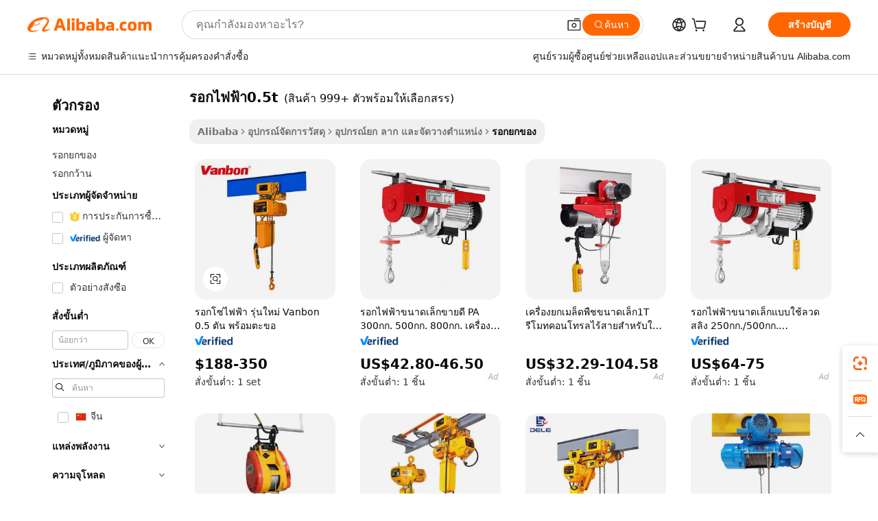

--- FILE ---
content_type: text/html;charset=UTF-8
request_url: https://thai.alibaba.com/g/fw/pc/electric-hoist-0.5t.html
body_size: 182707
content:

<!-- screen_content -->

    <!-- tangram:5410 begin-->
    <!-- tangram:529998 begin-->
    
<!DOCTYPE html>
<html lang="th" dir="ltr">
  <head>
        <script>
      window.__BB = {
        scene: window.__bb_scene || 'traffic-free-goods'
      };
      window.__BB.BB_CWV_IGNORE = {
          lcp_element: ['#icbu-buyer-pc-top-banner'],
          lcp_url: [],
        };
      window._timing = {}
      window._timing.first_start = Date.now();
      window.needLoginInspiration = Boolean(false);
      // 变量用于标记页面首次可见时间
      let firstVisibleTime = null;
      if (typeof document.hidden !== 'undefined') {
        // 页面首次加载时直接统计
        if (!document.hidden) {
          firstVisibleTime = Date.now();
          window.__BB_timex = 1
        } else {
          // 页面不可见时监听 visibilitychange 事件
          document.addEventListener('visibilitychange', () => {
            if (!document.hidden) {
              firstVisibleTime = Date.now();
              window.__BB_timex = firstVisibleTime - window.performance.timing.navigationStart
              window.__BB.firstVisibleTime = window.__BB_timex
              console.log("Page became visible after "+ window.__BB_timex + " ms");
            }
          }, { once: true });  // 确保只触发一次
        }
      } else {
        console.warn('Page Visibility API is not supported in this browser.');
      }
    </script>
        <meta name="data-spm" content="a2700">
        <meta name="aplus-xplug" content="NONE">
        <meta name="aplus-icbu-disable-umid" content="1">
        <meta name="google-translate-customization" content="9de59014edaf3b99-22e1cf3b5ca21786-g00bb439a5e9e5f8f-f">
    <meta name="yandex-verification" content="25a76ba8e4443bb3" />
    <meta name="msvalidate.01" content="E3FBF0E89B724C30844BF17C59608E8F" />
    <meta name="viewport" content="width=device-width, initial-scale=1.0, maximum-scale=5.0, user-scalable=yes">
        <link rel="preconnect" href="https://s.alicdn.com/" crossorigin>
    <link rel="dns-prefetch" href="https://s.alicdn.com">
                        <link rel="preload" href="https://s.alicdn.com/@g/alilog/??aplus_plugin_icbufront/index.js,mlog/aplus_v2.js" as="script">
        <link rel="preload" href="https://s.alicdn.com/@img/imgextra/i2/O1CN0153JdbU26g4bILVOyC_!!6000000007690-2-tps-418-58.png" as="image">
        <script>
            window.__APLUS_ABRATE__ = {
        perf_group: 'base64cached',
        scene: "traffic-free-goods",
      };
    </script>
    <meta name="aplus-mmstat-timeout" content="15000">
        <meta content="text/html; charset=utf-8" http-equiv="Content-Type">
          <title>รอกไฟฟ้า0.5t สำหรับการเพิ่มโหลดทุกขนาด - Alibaba.com</title>
      <meta name="keywords" content="electric car,water gun electric,electric chain hoist">
      <meta name="description" content="เลือก รอกไฟฟ้า0.5t ที่เหมาะสมสำหรับคุณใน Alibaba.com จากคลังสินค้าคุณภาพดีที่สุดของเรา ค้นหาในแคตตาล็อก รอกไฟฟ้า0.5t เพื่อค้นหาข้อเสนอที่ดีตอนนี้">
            <meta name="pagetiming-rate" content="9">
      <meta name="pagetiming-resource-rate" content="4">
                    <link rel="canonical" href="https://thai.alibaba.com/g/electric-hoist-0.5t.html">
                              <link rel="alternate" hreflang="fr" href="https://french.alibaba.com/g/electric-hoist-0.5t.html">
                  <link rel="alternate" hreflang="de" href="https://german.alibaba.com/g/electric-hoist-0.5t.html">
                  <link rel="alternate" hreflang="pt" href="https://portuguese.alibaba.com/g/electric-hoist-0.5t.html">
                  <link rel="alternate" hreflang="it" href="https://italian.alibaba.com/g/electric-hoist-0.5t.html">
                  <link rel="alternate" hreflang="es" href="https://spanish.alibaba.com/g/electric-hoist-0.5t.html">
                  <link rel="alternate" hreflang="ru" href="https://russian.alibaba.com/g/electric-hoist-0.5t.html">
                  <link rel="alternate" hreflang="ko" href="https://korean.alibaba.com/g/electric-hoist-0.5t.html">
                  <link rel="alternate" hreflang="ar" href="https://arabic.alibaba.com/g/electric-hoist-0.5t.html">
                  <link rel="alternate" hreflang="ja" href="https://japanese.alibaba.com/g/electric-hoist-0.5t.html">
                  <link rel="alternate" hreflang="tr" href="https://turkish.alibaba.com/g/electric-hoist-0.5t.html">
                  <link rel="alternate" hreflang="th" href="https://thai.alibaba.com/g/electric-hoist-0.5t.html">
                  <link rel="alternate" hreflang="vi" href="https://vietnamese.alibaba.com/g/electric-hoist-0.5t.html">
                  <link rel="alternate" hreflang="nl" href="https://dutch.alibaba.com/g/electric-hoist-0.5t.html">
                  <link rel="alternate" hreflang="he" href="https://hebrew.alibaba.com/g/electric-hoist-0.5t.html">
                  <link rel="alternate" hreflang="id" href="https://indonesian.alibaba.com/g/electric-hoist-0.5t.html">
                  <link rel="alternate" hreflang="hi" href="https://hindi.alibaba.com/g/electric-hoist-0.5t.html">
                  <link rel="alternate" hreflang="en" href="https://www.alibaba.com/showroom/electric-hoist-0.5t.html">
                  <link rel="alternate" hreflang="zh" href="https://chinese.alibaba.com/g/electric-hoist-0.5t.html">
                  <link rel="alternate" hreflang="x-default" href="https://www.alibaba.com/showroom/electric-hoist-0.5t.html">
                                        <script>
      // Aplus 配置自动打点
      var queue = window.goldlog_queue || (window.goldlog_queue = []);
      var tags = ["button", "a", "div", "span", "i", "svg", "input", "li", "tr"];
      queue.push(
        {
          action: 'goldlog.appendMetaInfo',
          arguments: [
            'aplus-auto-exp',
            [
              {
                logkey: '/sc.ug_msite.new_product_exp',
                cssSelector: '[data-spm-exp]',
                props: ["data-spm-exp"],
              },
              {
                logkey: '/sc.ug_pc.seolist_product_exp',
                cssSelector: '.traffic-card-gallery',
                props: ["data-spm-exp"],
              }
            ]
          ]
        }
      )
      queue.push({
        action: 'goldlog.setMetaInfo',
        arguments: ['aplus-auto-clk', JSON.stringify(tags.map(tag =>({
          "logkey": "/sc.ug_msite.new_product_clk",
          tag,
          "filter": "data-spm-clk",
          "props": ["data-spm-clk"]
        })))],
      });
    </script>
  </head>
  <div id="icbu-header"><div id="the-new-header" data-version="4.4.0" data-tnh-auto-exp="tnh-expose" data-scenes="search-products" style="position: relative;background-color: #fff;border-bottom: 1px solid #ddd;box-sizing: border-box; font-family:Inter,SF Pro Text,Roboto,Helvetica Neue,Helvetica,Tahoma,Arial,PingFang SC,Microsoft YaHei;"><div style="display: flex;align-items:center;height: 72px;min-width: 1200px;max-width: 1580px;margin: 0 auto;padding: 0 40px;box-sizing: border-box;"><img style="height: 29px; width: 209px;" src="https://s.alicdn.com/@img/imgextra/i2/O1CN0153JdbU26g4bILVOyC_!!6000000007690-2-tps-418-58.png" alt="" /></div><div style="min-width: 1200px;max-width: 1580px;margin: 0 auto;overflow: hidden;font-size: 14px;display: flex;justify-content: space-between;padding: 0 40px;box-sizing: border-box;"><div style="display: flex; align-items: center; justify-content: space-between"><div style="position: relative; height: 36px; padding: 0 28px 0 20px">All categories</div><div style="position: relative; height: 36px; padding-right: 28px">Featured selections</div><div style="position: relative; height: 36px">Trade Assurance</div></div><div style="display: flex; align-items: center; justify-content: space-between"><div style="position: relative; height: 36px; padding-right: 28px">Buyer Central</div><div style="position: relative; height: 36px; padding-right: 28px">Help Center</div><div style="position: relative; height: 36px; padding-right: 28px">Get the app</div><div style="position: relative; height: 36px">Become a supplier</div></div></div></div></div></div>
  <body data-spm="7724857" style="min-height: calc(100vh + 1px)"><script 
id="beacon-aplus"   
src="//s.alicdn.com/@g/alilog/??aplus_plugin_icbufront/index.js,mlog/aplus_v2.js"
exparams="aplus=async&userid=&aplus&ali_beacon_id=&ali_apache_id=33%2e3%2e42%2e250%2e1768647105791%2e903444%2e3&ali_apache_track=&ali_apache_tracktmp=&eagleeye_traceid=2101c51817686471059947134e119b&ip=3%2e135%2e198%2e196&dmtrack_c={ali%5fresin%5ftrace%3dse%5frst%3dnull%7csp%5fviewtype%3dY%7cset%3d3%7cser%3d1007%7cpageId%3d0670a7fe347a4b94a45c2e88a8b9b242%7cm%5fpageid%3dnull%7cpvmi%3d4c547d5427f84581b84a3486540255a5%7csek%5fsepd%3d%25E0%25B8%25A3%25E0%25B8%25AD%25E0%25B8%2581%25E0%25B9%2584%25E0%25B8%259F%25E0%25B8%259F%25E0%25B9%2589%25E0%25B8%25B20%2e5t%7csek%3delectric%2bhoist%2b0%2e5t%7cse%5fpn%3d1%7cp4pid%3d25dbf02c%2d5964%2d4606%2da6cb%2d8ddeb9b2f5b5%7csclkid%3dnull%7cforecast%5fpost%5fcate%3dnull%7cseo%5fnew%5fuser%5fflag%3dfalse%7ccategoryId%3d142907%7cseo%5fsearch%5fmodel%5fupgrade%5fv2%3d2025070801%7cseo%5fmodule%5fcard%5f20240624%3d202406242%7clong%5ftext%5fgoogle%5ftranslate%5fv2%3d2407142%7cseo%5fcontent%5ftd%5fbottom%5ftext%5fupdate%5fkey%3d2025070801%7cseo%5fsearch%5fmodel%5fupgrade%5fv3%3d2025072201%7cseo%5fsearch%5fmodel%5fmulti%5fupgrade%5fv3%3d2025081101%7cdamo%5falt%5freplace%3dnull%7cwap%5fcross%3d2007659%7cwap%5fcs%5faction%3d2005494%7cAPP%5fVisitor%5fActive%3d26700%7cseo%5fshowroom%5fgoods%5fmix%3d2005244%7cseo%5fdefault%5fcached%5flong%5ftext%5ffrom%5fnew%5fkeyword%5fstep%3d2024122502%7cshowroom%5fgeneral%5ftemplate%3d2005292%7cwap%5fcs%5ftext%3dnull%7cstructured%5fdata%3d2025052702%7cseo%5fmulti%5fstyle%5ftext%5fupdate%3d2511182%7cpc%5fnew%5fheader%3dnull%7cseo%5fmeta%5fcate%5ftemplate%5fv1%3d2025042401%7cseo%5fmeta%5ftd%5fsearch%5fkeyword%5fstep%5fv1%3d2025040999%7cseo%5fshowroom%5fbiz%5fbabablog%3d1%7cshowroom%5fft%5flong%5ftext%5fbaks%3d80802%7cseo%5ffirstcache%3d2025121601%7cAPP%5fGrowing%5fBuyer%5fHigh%5fIntent%5fActive%3d25488%7cshowroom%5fpc%5fv2019%3d2104%7cAPP%5fProspecting%5fBuyer%3d26709%7ccache%5fcontrol%3dnull%7cAPP%5fChurned%5fCore%5fBuyer%3d25463%7cseo%5fdefault%5fcached%5flong%5ftext%5fstep%3d24110802%7camp%5flighthouse%5fscore%5fimage%3d19657%7cseo%5fft%5ftranslate%5fgemini%3d25012003%7cwap%5fnode%5fssr%3d2015725%7cdataphant%5fopen%3d27030%7clongtext%5fmulti%5fstyle%5fexpand%5frussian%3d2510141%7cseo%5flongtext%5fgoogle%5fdata%5fsection%3d25021702%7cindustry%5fpopular%5ffloor%3dnull%7cwap%5fad%5fgoods%5fproduct%5finterval%3dnull%7cseo%5fgoods%5fbootom%5fwholesale%5flink%3dnull%7cseo%5fkeyword%5faatest%3d4%7cseo%5fmiddle%5fwholesale%5flink%3dnull%7cft%5flong%5ftext%5fenpand%5fstep2%3d121602%7cseo%5fft%5flongtext%5fexpand%5fstep3%3d25012102%7cseo%5fwap%5fheadercard%3d2006288%7cAPP%5fChurned%5fInactive%5fVisitor%3d25497%7cAPP%5fGrowing%5fBuyer%5fHigh%5fIntent%5fInactive%3d25484%7cseo%5fmeta%5ftd%5fmulti%5fkey%3d2025061801%7ctop%5frecommend%5f20250120%3d202501201%7clongtext%5fmulti%5fstyle%5fexpand%5ffrench%5fcopy%3d25091802%7clongtext%5fmulti%5fstyle%5fexpand%5ffrench%5fcopy%5fcopy%3d25092502%7cseo%5ffloor%5fexp%3dnull%7cseo%5fshowroom%5falgo%5flink%3d17764%7cseo%5fmeta%5ftd%5faib%5fgeneral%5fkey%3d2025091901%7ccountry%5findustry%3d202311033%7cshowroom%5fft%5flong%5ftext%5fenpand%5fstep1%3d101102%7cseo%5fshowroom%5fnorel%3d443425%7cplp%5fstyle%5f25%5fpc%3d202505222%7cseo%5fggs%5flayer%3d10010%7cquery%5fmutil%5flang%5ftranslate%3d2025060300%7cAPP%5fChurned%5fBuyer%3d25468%7cstream%5frender%5fperf%5fopt%3d2309181%7cwap%5fgoods%3d2007383%7cseo%5fshowroom%5fsimilar%5f20240614%3d202406142%7cchinese%5fopen%3d6307%7cquery%5fgpt%5ftranslate%3d20240820%7cad%5fproduct%5finterval%3dnull%7camp%5fto%5fpwa%3d2007359%7cplp%5faib%5fmulti%5fai%5fmeta%3d20250401%7cwap%5fsupplier%5fcontent%3dnull%7cpc%5ffree%5frefactoring%3d20220315%7cAPP%5fGrowing%5fBuyer%5fInactive%3d25474%7csso%5foem%5ffloor%3dnull%7cseo%5fpc%5fnew%5fview%5f20240807%3d202408072%7cseo%5fbottom%5ftext%5fentity%5fkey%5fcopy%3d2025062400%7cstream%5frender%3d433763%7cseo%5fmodule%5fcard%5f20240424%3d202404241%7cseo%5ftitle%5freplace%5f20191226%3d5841%7clongtext%5fmulti%5fstyle%5fexpand%3d25090802%7cgoogleweblight%3d6516%7clighthouse%5fbase64%3d2005760%7cAPP%5fProspecting%5fBuyer%5fActive%3d26715%7cad%5fgoods%5fproduct%5finterval%3dnull%7cseo%5fbottom%5fdeep%5fextend%5fkw%5fkey%3d2025071101%7clongtext%5fmulti%5fstyle%5fexpand%5fturkish%3d25102802%7cilink%5fuv%3d20240911%7cwap%5flist%5fwakeup%3d2005832%7ctpp%5fcrosslink%5fpc%3d20205311%7cseo%5ftop%5fbooth%3d18501%7cAPP%5fGrowing%5fBuyer%5fLess%5fActive%3d25472%7cseo%5fsearch%5fmodel%5fupgrade%5frank%3d2025092401%7cgoodslayer%3d7977%7cft%5flong%5ftext%5ftranslate%5fexpand%5fstep1%3d24110802%7cseo%5fheaderstyle%5ftraffic%5fkey%5fv1%3d2025072100%7ccrosslink%5fswitch%3d2008141%7cp4p%5foutline%3d20240328%7cseo%5fmeta%5ftd%5faib%5fv2%5fkey%3d2025091800%7crts%5fmulti%3d2008404%7cAPP%5fVisitor%5fLess%5fActive%3d26698%7cplp%5fstyle%5f25%3d202505192%7ccdn%5fvm%3d2007368%7cwap%5fad%5fproduct%5finterval%3dnull%7cseo%5fsearch%5fmodel%5fmulti%5fupgrade%5frank%3d2025092401%7cpc%5fcard%5fshare%3d2025081201%7cAPP%5fGrowing%5fBuyer%5fHigh%5fIntent%5fLess%5fActive%3d25480%7cgoods%5ftitle%5fsubstitute%3d9619%7cwap%5fscreen%5fexp%3d2025081400%7creact%5fheader%5ftest%3d202502182%7cpc%5fcs%5fcolor%3dnull%7cshowroom%5fft%5flong%5ftext%5ftest%3d72502%7cone%5ftap%5flogin%5fABTest%3d202308153%7cseo%5fhyh%5fshow%5ftags%3d9867%7cplp%5fstructured%5fdata%3d2508182%7cguide%5fdelete%3d2008526%7cseo%5findustry%5ftemplate%3dnull%7cseo%5fmeta%5ftd%5fmulti%5fes%5fkey%3d2025073101%7cseo%5fshowroom%5fdata%5fmix%3d19888%7csso%5ftop%5franking%5ffloor%3d20031%7cseo%5ftd%5fdeep%5fupgrade%5fkey%5fv3%3d2025081101%7cwap%5fue%5fone%3d2025111401%7cshowroom%5fto%5frts%5flink%3d2008480%7ccountrysearch%5ftest%3dnull%7cshowroom%5flist%5fnew%5farrival%3d2811002%7cchannel%5famp%5fto%5fpwa%3dnull%7cseo%5fmulti%5fstyles%5flong%5ftext%3d2503172%7cseo%5fmeta%5ftext%5fmutli%5fcate%5ftemplate%5fv1%3d2025080800%7cseo%5fdefault%5fcached%5fmutil%5flong%5ftext%5fstep%3d24110436%7cseo%5faction%5fpoint%5ftype%3d22823%7cseo%5faib%5ftd%5flaunch%5f20240828%5fcopy%3d202408282%7cseo%5fshowroom%5fwholesale%5flink%3dnull%7cseo%5fperf%5fimprove%3d2023999%7cseo%5fwap%5flist%5fbounce%5f01%3d2063%7cseo%5fwap%5flist%5fbounce%5f02%3d2128%7cAPP%5fGrowing%5fBuyer%5fActive%3d25492%7cvideolayer%3dnull%7cvideo%5fplay%3dnull%7cAPP%5fChurned%5fMember%5fInactive%3d25501%7cseo%5fgoogle%5fnew%5fstruct%3d438326%7ctpp%5ftrace%3dseoKeyword%2dseoKeyword%5fv3%2dproduct%2dPRODUCT%5fFAIL}&pageid=0387c6c42101e6ea1768647106&hn=ensearchweb033001230234%2erg%2dus%2deast%2eus44&asid=AQAAAADCaWtp7bQuPAAAAABz3bnCWS3fFA==&treq=&tres=" async>
</script>
            <style>body{background-color:white;}.no-scrollbar.il-sticky.il-top-0.il-max-h-\[100vh\].il-w-\[200px\].il-flex-shrink-0.il-flex-grow-0.il-overflow-y-scroll{background-color:#FFF;padding-left:12px}</style>
                    <!-- tangram:530006 begin-->
<!--  -->
 <style>
   @keyframes il-spin {
     to {
       transform: rotate(360deg);
     }
   }
   @keyframes il-pulse {
     50% {
       opacity: 0.5;
     }
   }
   .traffic-card-gallery {display: flex;position: relative;flex-direction: column;justify-content: flex-start;border-radius: 0.5rem;background-color: #fff;padding: 0.5rem 0.5rem 1rem;overflow: hidden;font-size: 0.75rem;line-height: 1rem;}
   .traffic-card-list {display: flex;position: relative;flex-direction: row;justify-content: flex-start;border-bottom-width: 1px;background-color: #fff;padding: 1rem;height: 292px;overflow: hidden;font-size: 0.75rem;line-height: 1rem;}
   .product-price {
     b {
       font-size: 22px;
     }
   }
   .skel-loading {
       animation: il-pulse 2s cubic-bezier(0.4, 0, 0.6, 1) infinite;background-color: hsl(60, 4.8%, 95.9%);
   }
 </style>
<div id="first-cached-card">
  <div style="box-sizing:border-box;display: flex;position: absolute;left: 0;right: 0;margin: 0 auto;z-index: 1;min-width: 1200px;max-width: 1580px;padding: 0.75rem 3.25rem 0;pointer-events: none;">
    <!--页面左侧区域-->
    <div style="width: 200px;padding-top: 1rem;padding-left:12px; background-color: #fff;border-radius: 0.25rem">
      <div class="skel-loading" style="height: 1.5rem;width: 50%;border-radius: 0.25rem;"></div>
      <div style="margin-top: 1rem;margin-bottom: 1rem;">
        <div class="skel-loading" style="height: 1rem;width: calc(100% * 5 / 6);"></div>
        <div
          class="skel-loading"
          style="margin-top: 1rem;height: 1rem;width: calc(100% * 8 / 12);"
        ></div>
        <div class="skel-loading" style="margin-top: 1rem;height: 1rem;width: 75%;"></div>
        <div
          class="skel-loading"
          style="margin-top: 1rem;height: 1rem;width: calc(100% * 7 / 12);"
        ></div>
      </div>
      <div class="skel-loading" style="height: 1.5rem;width: 50%;border-radius: 0.25rem;"></div>
      <div style="margin-top: 1rem;margin-bottom: 1rem;">
        <div class="skel-loading" style="height: 1rem;width: calc(100% * 5 / 6);"></div>
        <div
          class="skel-loading"
          style="margin-top: 1rem;height: 1rem;width: calc(100% * 8 / 12);"
        ></div>
        <div class="skel-loading" style="margin-top: 1rem;height: 1rem;width: 75%;"></div>
        <div
          class="skel-loading"
          style="margin-top: 1rem;height: 1rem;width: calc(100% * 7 / 12);"
        ></div>
      </div>
      <div class="skel-loading" style="height: 1.5rem;width: 50%;border-radius: 0.25rem;"></div>
      <div style="margin-top: 1rem;margin-bottom: 1rem;">
        <div class="skel-loading" style="height: 1rem;width: calc(100% * 5 / 6);"></div>
        <div
          class="skel-loading"
          style="margin-top: 1rem;height: 1rem;width: calc(100% * 8 / 12);"
        ></div>
        <div class="skel-loading" style="margin-top: 1rem;height: 1rem;width: 75%;"></div>
        <div
          class="skel-loading"
          style="margin-top: 1rem;height: 1rem;width: calc(100% * 7 / 12);"
        ></div>
      </div>
      <div class="skel-loading" style="height: 1.5rem;width: 50%;border-radius: 0.25rem;"></div>
      <div style="margin-top: 1rem;margin-bottom: 1rem;">
        <div class="skel-loading" style="height: 1rem;width: calc(100% * 5 / 6);"></div>
        <div
          class="skel-loading"
          style="margin-top: 1rem;height: 1rem;width: calc(100% * 8 / 12);"
        ></div>
        <div class="skel-loading" style="margin-top: 1rem;height: 1rem;width: 75%;"></div>
        <div
          class="skel-loading"
          style="margin-top: 1rem;height: 1rem;width: calc(100% * 7 / 12);"
        ></div>
      </div>
      <div class="skel-loading" style="height: 1.5rem;width: 50%;border-radius: 0.25rem;"></div>
      <div style="margin-top: 1rem;margin-bottom: 1rem;">
        <div class="skel-loading" style="height: 1rem;width: calc(100% * 5 / 6);"></div>
        <div
          class="skel-loading"
          style="margin-top: 1rem;height: 1rem;width: calc(100% * 8 / 12);"
        ></div>
        <div class="skel-loading" style="margin-top: 1rem;height: 1rem;width: 75%;"></div>
        <div
          class="skel-loading"
          style="margin-top: 1rem;height: 1rem;width: calc(100% * 7 / 12);"
        ></div>
      </div>
      <div class="skel-loading" style="height: 1.5rem;width: 50%;border-radius: 0.25rem;"></div>
      <div style="margin-top: 1rem;margin-bottom: 1rem;">
        <div class="skel-loading" style="height: 1rem;width: calc(100% * 5 / 6);"></div>
        <div
          class="skel-loading"
          style="margin-top: 1rem;height: 1rem;width: calc(100% * 8 / 12);"
        ></div>
        <div class="skel-loading" style="margin-top: 1rem;height: 1rem;width: 75%;"></div>
        <div
          class="skel-loading"
          style="margin-top: 1rem;height: 1rem;width: calc(100% * 7 / 12);"
        ></div>
      </div>
    </div>
    <!--页面主体区域-->
    <div style="flex: 1 1 0%; overflow: hidden;padding: 0.5rem 0.5rem 0.5rem 1.5rem">
      <div style="height: 1.25rem;margin-bottom: 1rem;"></div>
      <!-- keywords -->
      <div style="margin-bottom: 1rem;height: 1.75rem;font-weight: 700;font-size: 1.25rem;line-height: 1.75rem;"></div>
      <!-- longtext -->
            <div style="width: calc(25% - 0.9rem);pointer-events: auto">
        <div class="traffic-card-gallery">
          <!-- ProductImage -->
          <a href="//www.alibaba.com/product-detail/Vanbon-New-Model-0-5t-Chain_737045760.html?from=SEO" target="_blank" style="position: relative;margin-bottom: 0.5rem;aspect-ratio: 1;overflow: hidden;border-radius: 0.5rem;">
            <div style="display: flex; overflow: hidden">
              <div style="position: relative;margin: 0;width: 100%;min-width: 0;flex-shrink: 0;flex-grow: 0;flex-basis: 100%;padding: 0;">
                <img style="position: relative; aspect-ratio: 1; width: 100%" src="[data-uri]" loading="eager" />
                <div style="position: absolute;left: 0;bottom: 0;right: 0;top: 0;background-color: #000;opacity: 0.05;"></div>
              </div>
            </div>
          </a>
          <div style="display: flex;flex: 1 1 0%;flex-direction: column;justify-content: space-between;">
            <div>
              <a class="skel-loading" style="margin-top: 0.5rem;display:inline-block;width:100%;height:1rem;" href="//www.alibaba.com/product-detail/Vanbon-New-Model-0-5t-Chain_737045760.html" target="_blank"></a>
              <a class="skel-loading" style="margin-top: 0.125rem;display:inline-block;width:100%;height:1rem;" href="//www.alibaba.com/product-detail/Vanbon-New-Model-0-5t-Chain_737045760.html" target="_blank"></a>
              <div class="skel-loading" style="margin-top: 0.25rem;height:1.625rem;width:75%"></div>
              <div class="skel-loading" style="margin-top: 0.5rem;height: 1rem;width:50%"></div>
              <div class="skel-loading" style="margin-top:0.25rem;height:1rem;width:25%"></div>
            </div>
          </div>

        </div>
      </div>

    </div>
  </div>
</div>
<!-- tangram:530006 end-->
            <style>.component-left-filter-callback{display:flex;position:relative;margin-top:10px;height:1200px}.component-left-filter-callback img{width:200px}.component-left-filter-callback i{position:absolute;top:5%;left:50%}.related-search-wrapper{padding:.5rem;--tw-bg-opacity: 1;background-color:#fff;background-color:rgba(255,255,255,var(--tw-bg-opacity, 1));border-width:1px;border-color:var(--input)}.related-search-wrapper .related-search-box{margin:12px 16px}.related-search-wrapper .related-search-box .related-search-title{display:inline;float:start;color:#666;word-wrap:break-word;margin-right:12px;width:13%}.related-search-wrapper .related-search-box .related-search-content{display:flex;flex-wrap:wrap}.related-search-wrapper .related-search-box .related-search-content .related-search-link{margin-right:12px;width:23%;overflow:hidden;color:#666;text-overflow:ellipsis;white-space:nowrap}.product-title img{margin-right:.5rem;display:inline-block;height:1rem;vertical-align:sub}.product-price b{font-size:22px}.similar-icon{position:absolute;bottom:12px;z-index:2;right:12px}.rfq-card{display:inline-block;position:relative;box-sizing:border-box;margin-bottom:36px}.rfq-card .rfq-card-content{display:flex;position:relative;flex-direction:column;align-items:flex-start;background-size:cover;background-color:#fff;padding:12px;width:100%;height:100%}.rfq-card .rfq-card-content .rfq-card-icon{margin-top:50px}.rfq-card .rfq-card-content .rfq-card-icon img{width:45px}.rfq-card .rfq-card-content .rfq-card-top-title{margin-top:14px;color:#222;font-weight:400;font-size:16px}.rfq-card .rfq-card-content .rfq-card-title{margin-top:24px;color:#333;font-weight:800;font-size:20px}.rfq-card .rfq-card-content .rfq-card-input-box{margin-top:24px;width:100%}.rfq-card .rfq-card-content .rfq-card-input-box textarea{box-sizing:border-box;border:1px solid #ddd;border-radius:4px;background-color:#fff;padding:9px 12px;width:100%;height:88px;resize:none;color:#666;font-weight:400;font-size:13px;font-family:inherit}.rfq-card .rfq-card-content .rfq-card-button{margin-top:24px;border:1px solid #666;border-radius:16px;background-color:#fff;width:67%;color:#000;font-weight:700;font-size:14px;line-height:30px;text-align:center}[data-modulename^=ProductList-] div{contain-intrinsic-size:auto 500px}.traffic-card-gallery:hover{--tw-shadow: 0px 2px 6px 2px rgba(0,0,0,.12157);--tw-shadow-colored: 0px 2px 6px 2px var(--tw-shadow-color);box-shadow:0 0 #0000,0 0 #0000,0 2px 6px 2px #0000001f;box-shadow:var(--tw-ring-offset-shadow, 0 0 rgba(0,0,0,0)),var(--tw-ring-shadow, 0 0 rgba(0,0,0,0)),var(--tw-shadow);z-index:10}.traffic-card-gallery{position:relative;display:flex;flex-direction:column;justify-content:flex-start;overflow:hidden;border-radius:.75rem;--tw-bg-opacity: 1;background-color:#fff;background-color:rgba(255,255,255,var(--tw-bg-opacity, 1));padding:.5rem;font-size:.75rem;line-height:1rem}.traffic-card-list{position:relative;display:flex;height:292px;flex-direction:row;justify-content:flex-start;overflow:hidden;border-bottom-width:1px;--tw-bg-opacity: 1;background-color:#fff;background-color:rgba(255,255,255,var(--tw-bg-opacity, 1));padding:1rem;font-size:.75rem;line-height:1rem}.traffic-card-g-industry:hover{--tw-shadow: 0 0 10px rgba(0,0,0,.1);--tw-shadow-colored: 0 0 10px var(--tw-shadow-color);box-shadow:0 0 #0000,0 0 #0000,0 0 10px #0000001a;box-shadow:var(--tw-ring-offset-shadow, 0 0 rgba(0,0,0,0)),var(--tw-ring-shadow, 0 0 rgba(0,0,0,0)),var(--tw-shadow)}.traffic-card-g-industry{position:relative;border-radius:var(--radius);--tw-bg-opacity: 1;background-color:#fff;background-color:rgba(255,255,255,var(--tw-bg-opacity, 1));padding:1.25rem .75rem .75rem;font-size:.875rem;line-height:1.25rem}.module-filter-section-wrapper{max-height:none!important;overflow-x:hidden}*,:before,:after{--tw-border-spacing-x: 0;--tw-border-spacing-y: 0;--tw-translate-x: 0;--tw-translate-y: 0;--tw-rotate: 0;--tw-skew-x: 0;--tw-skew-y: 0;--tw-scale-x: 1;--tw-scale-y: 1;--tw-pan-x: ;--tw-pan-y: ;--tw-pinch-zoom: ;--tw-scroll-snap-strictness: proximity;--tw-gradient-from-position: ;--tw-gradient-via-position: ;--tw-gradient-to-position: ;--tw-ordinal: ;--tw-slashed-zero: ;--tw-numeric-figure: ;--tw-numeric-spacing: ;--tw-numeric-fraction: ;--tw-ring-inset: ;--tw-ring-offset-width: 0px;--tw-ring-offset-color: #fff;--tw-ring-color: rgba(59, 130, 246, .5);--tw-ring-offset-shadow: 0 0 rgba(0,0,0,0);--tw-ring-shadow: 0 0 rgba(0,0,0,0);--tw-shadow: 0 0 rgba(0,0,0,0);--tw-shadow-colored: 0 0 rgba(0,0,0,0);--tw-blur: ;--tw-brightness: ;--tw-contrast: ;--tw-grayscale: ;--tw-hue-rotate: ;--tw-invert: ;--tw-saturate: ;--tw-sepia: ;--tw-drop-shadow: ;--tw-backdrop-blur: ;--tw-backdrop-brightness: ;--tw-backdrop-contrast: ;--tw-backdrop-grayscale: ;--tw-backdrop-hue-rotate: ;--tw-backdrop-invert: ;--tw-backdrop-opacity: ;--tw-backdrop-saturate: ;--tw-backdrop-sepia: ;--tw-contain-size: ;--tw-contain-layout: ;--tw-contain-paint: ;--tw-contain-style: }::backdrop{--tw-border-spacing-x: 0;--tw-border-spacing-y: 0;--tw-translate-x: 0;--tw-translate-y: 0;--tw-rotate: 0;--tw-skew-x: 0;--tw-skew-y: 0;--tw-scale-x: 1;--tw-scale-y: 1;--tw-pan-x: ;--tw-pan-y: ;--tw-pinch-zoom: ;--tw-scroll-snap-strictness: proximity;--tw-gradient-from-position: ;--tw-gradient-via-position: ;--tw-gradient-to-position: ;--tw-ordinal: ;--tw-slashed-zero: ;--tw-numeric-figure: ;--tw-numeric-spacing: ;--tw-numeric-fraction: ;--tw-ring-inset: ;--tw-ring-offset-width: 0px;--tw-ring-offset-color: #fff;--tw-ring-color: rgba(59, 130, 246, .5);--tw-ring-offset-shadow: 0 0 rgba(0,0,0,0);--tw-ring-shadow: 0 0 rgba(0,0,0,0);--tw-shadow: 0 0 rgba(0,0,0,0);--tw-shadow-colored: 0 0 rgba(0,0,0,0);--tw-blur: ;--tw-brightness: ;--tw-contrast: ;--tw-grayscale: ;--tw-hue-rotate: ;--tw-invert: ;--tw-saturate: ;--tw-sepia: ;--tw-drop-shadow: ;--tw-backdrop-blur: ;--tw-backdrop-brightness: ;--tw-backdrop-contrast: ;--tw-backdrop-grayscale: ;--tw-backdrop-hue-rotate: ;--tw-backdrop-invert: ;--tw-backdrop-opacity: ;--tw-backdrop-saturate: ;--tw-backdrop-sepia: ;--tw-contain-size: ;--tw-contain-layout: ;--tw-contain-paint: ;--tw-contain-style: }*,:before,:after{box-sizing:border-box;border-width:0;border-style:solid;border-color:#e5e7eb}:before,:after{--tw-content: ""}html,:host{line-height:1.5;-webkit-text-size-adjust:100%;-moz-tab-size:4;-o-tab-size:4;tab-size:4;font-family:ui-sans-serif,system-ui,-apple-system,Segoe UI,Roboto,Ubuntu,Cantarell,Noto Sans,sans-serif,"Apple Color Emoji","Segoe UI Emoji",Segoe UI Symbol,"Noto Color Emoji";font-feature-settings:normal;font-variation-settings:normal;-webkit-tap-highlight-color:transparent}body{margin:0;line-height:inherit}hr{height:0;color:inherit;border-top-width:1px}abbr:where([title]){text-decoration:underline;-webkit-text-decoration:underline dotted;text-decoration:underline dotted}h1,h2,h3,h4,h5,h6{font-size:inherit;font-weight:inherit}a{color:inherit;text-decoration:inherit}b,strong{font-weight:bolder}code,kbd,samp,pre{font-family:ui-monospace,SFMono-Regular,Menlo,Monaco,Consolas,Liberation Mono,Courier New,monospace;font-feature-settings:normal;font-variation-settings:normal;font-size:1em}small{font-size:80%}sub,sup{font-size:75%;line-height:0;position:relative;vertical-align:baseline}sub{bottom:-.25em}sup{top:-.5em}table{text-indent:0;border-color:inherit;border-collapse:collapse}button,input,optgroup,select,textarea{font-family:inherit;font-feature-settings:inherit;font-variation-settings:inherit;font-size:100%;font-weight:inherit;line-height:inherit;letter-spacing:inherit;color:inherit;margin:0;padding:0}button,select{text-transform:none}button,input:where([type=button]),input:where([type=reset]),input:where([type=submit]){-webkit-appearance:button;background-color:transparent;background-image:none}:-moz-focusring{outline:auto}:-moz-ui-invalid{box-shadow:none}progress{vertical-align:baseline}::-webkit-inner-spin-button,::-webkit-outer-spin-button{height:auto}[type=search]{-webkit-appearance:textfield;outline-offset:-2px}::-webkit-search-decoration{-webkit-appearance:none}::-webkit-file-upload-button{-webkit-appearance:button;font:inherit}summary{display:list-item}blockquote,dl,dd,h1,h2,h3,h4,h5,h6,hr,figure,p,pre{margin:0}fieldset{margin:0;padding:0}legend{padding:0}ol,ul,menu{list-style:none;margin:0;padding:0}dialog{padding:0}textarea{resize:vertical}input::-moz-placeholder,textarea::-moz-placeholder{opacity:1;color:#9ca3af}input::placeholder,textarea::placeholder{opacity:1;color:#9ca3af}button,[role=button]{cursor:pointer}:disabled{cursor:default}img,svg,video,canvas,audio,iframe,embed,object{display:block;vertical-align:middle}img,video{max-width:100%;height:auto}[hidden]:where(:not([hidden=until-found])){display:none}:root{--background: hsl(0, 0%, 100%);--foreground: hsl(20, 14.3%, 4.1%);--card: hsl(0, 0%, 100%);--card-foreground: hsl(20, 14.3%, 4.1%);--popover: hsl(0, 0%, 100%);--popover-foreground: hsl(20, 14.3%, 4.1%);--primary: hsl(24, 100%, 50%);--primary-foreground: hsl(60, 9.1%, 97.8%);--secondary: hsl(60, 4.8%, 95.9%);--secondary-foreground: #333;--muted: hsl(60, 4.8%, 95.9%);--muted-foreground: hsl(25, 5.3%, 44.7%);--accent: hsl(60, 4.8%, 95.9%);--accent-foreground: hsl(24, 9.8%, 10%);--destructive: hsl(0, 84.2%, 60.2%);--destructive-foreground: hsl(60, 9.1%, 97.8%);--border: hsl(20, 5.9%, 90%);--input: hsl(20, 5.9%, 90%);--ring: hsl(24.6, 95%, 53.1%);--radius: 1rem}.dark{--background: hsl(20, 14.3%, 4.1%);--foreground: hsl(60, 9.1%, 97.8%);--card: hsl(20, 14.3%, 4.1%);--card-foreground: hsl(60, 9.1%, 97.8%);--popover: hsl(20, 14.3%, 4.1%);--popover-foreground: hsl(60, 9.1%, 97.8%);--primary: hsl(20.5, 90.2%, 48.2%);--primary-foreground: hsl(60, 9.1%, 97.8%);--secondary: hsl(12, 6.5%, 15.1%);--secondary-foreground: hsl(60, 9.1%, 97.8%);--muted: hsl(12, 6.5%, 15.1%);--muted-foreground: hsl(24, 5.4%, 63.9%);--accent: hsl(12, 6.5%, 15.1%);--accent-foreground: hsl(60, 9.1%, 97.8%);--destructive: hsl(0, 72.2%, 50.6%);--destructive-foreground: hsl(60, 9.1%, 97.8%);--border: hsl(12, 6.5%, 15.1%);--input: hsl(12, 6.5%, 15.1%);--ring: hsl(20.5, 90.2%, 48.2%)}*{border-color:#e7e5e4;border-color:var(--border)}body{background-color:#fff;background-color:var(--background);color:#0c0a09;color:var(--foreground)}.il-sr-only{position:absolute;width:1px;height:1px;padding:0;margin:-1px;overflow:hidden;clip:rect(0,0,0,0);white-space:nowrap;border-width:0}.il-invisible{visibility:hidden}.il-fixed{position:fixed}.il-absolute{position:absolute}.il-relative{position:relative}.il-sticky{position:sticky}.il-inset-0{inset:0}.il--bottom-12{bottom:-3rem}.il--top-12{top:-3rem}.il-bottom-0{bottom:0}.il-bottom-2{bottom:.5rem}.il-bottom-3{bottom:.75rem}.il-bottom-4{bottom:1rem}.il-end-0{right:0}.il-end-2{right:.5rem}.il-end-3{right:.75rem}.il-end-4{right:1rem}.il-left-0{left:0}.il-left-3{left:.75rem}.il-right-0{right:0}.il-right-2{right:.5rem}.il-right-3{right:.75rem}.il-start-0{left:0}.il-start-1\/2{left:50%}.il-start-2{left:.5rem}.il-start-3{left:.75rem}.il-start-\[50\%\]{left:50%}.il-top-0{top:0}.il-top-1\/2{top:50%}.il-top-16{top:4rem}.il-top-4{top:1rem}.il-top-\[50\%\]{top:50%}.il-z-10{z-index:10}.il-z-50{z-index:50}.il-z-\[9999\]{z-index:9999}.il-col-span-4{grid-column:span 4 / span 4}.il-m-0{margin:0}.il-m-3{margin:.75rem}.il-m-auto{margin:auto}.il-mx-auto{margin-left:auto;margin-right:auto}.il-my-3{margin-top:.75rem;margin-bottom:.75rem}.il-my-5{margin-top:1.25rem;margin-bottom:1.25rem}.il-my-auto{margin-top:auto;margin-bottom:auto}.\!il-mb-4{margin-bottom:1rem!important}.il--mt-4{margin-top:-1rem}.il-mb-0{margin-bottom:0}.il-mb-1{margin-bottom:.25rem}.il-mb-2{margin-bottom:.5rem}.il-mb-3{margin-bottom:.75rem}.il-mb-4{margin-bottom:1rem}.il-mb-5{margin-bottom:1.25rem}.il-mb-6{margin-bottom:1.5rem}.il-mb-8{margin-bottom:2rem}.il-mb-\[-0\.75rem\]{margin-bottom:-.75rem}.il-mb-\[0\.125rem\]{margin-bottom:.125rem}.il-me-1{margin-right:.25rem}.il-me-2{margin-right:.5rem}.il-me-3{margin-right:.75rem}.il-me-auto{margin-right:auto}.il-mr-1{margin-right:.25rem}.il-mr-2{margin-right:.5rem}.il-ms-1{margin-left:.25rem}.il-ms-4{margin-left:1rem}.il-ms-5{margin-left:1.25rem}.il-ms-8{margin-left:2rem}.il-ms-\[\.375rem\]{margin-left:.375rem}.il-ms-auto{margin-left:auto}.il-mt-0{margin-top:0}.il-mt-0\.5{margin-top:.125rem}.il-mt-1{margin-top:.25rem}.il-mt-2{margin-top:.5rem}.il-mt-3{margin-top:.75rem}.il-mt-4{margin-top:1rem}.il-mt-6{margin-top:1.5rem}.il-line-clamp-1{overflow:hidden;display:-webkit-box;-webkit-box-orient:vertical;-webkit-line-clamp:1}.il-line-clamp-2{overflow:hidden;display:-webkit-box;-webkit-box-orient:vertical;-webkit-line-clamp:2}.il-line-clamp-6{overflow:hidden;display:-webkit-box;-webkit-box-orient:vertical;-webkit-line-clamp:6}.il-inline-block{display:inline-block}.il-inline{display:inline}.il-flex{display:flex}.il-inline-flex{display:inline-flex}.il-grid{display:grid}.il-aspect-square{aspect-ratio:1 / 1}.il-size-5{width:1.25rem;height:1.25rem}.il-h-1{height:.25rem}.il-h-10{height:2.5rem}.il-h-11{height:2.75rem}.il-h-20{height:5rem}.il-h-24{height:6rem}.il-h-3\.5{height:.875rem}.il-h-4{height:1rem}.il-h-40{height:10rem}.il-h-6{height:1.5rem}.il-h-8{height:2rem}.il-h-9{height:2.25rem}.il-h-\[150px\]{height:150px}.il-h-\[152px\]{height:152px}.il-h-\[18\.25rem\]{height:18.25rem}.il-h-\[292px\]{height:292px}.il-h-\[600px\]{height:600px}.il-h-auto{height:auto}.il-h-fit{height:-moz-fit-content;height:fit-content}.il-h-full{height:100%}.il-h-screen{height:100vh}.il-max-h-\[100vh\]{max-height:100vh}.il-w-1\/2{width:50%}.il-w-10{width:2.5rem}.il-w-10\/12{width:83.333333%}.il-w-4{width:1rem}.il-w-6{width:1.5rem}.il-w-64{width:16rem}.il-w-7\/12{width:58.333333%}.il-w-72{width:18rem}.il-w-8{width:2rem}.il-w-8\/12{width:66.666667%}.il-w-9{width:2.25rem}.il-w-9\/12{width:75%}.il-w-\[200px\]{width:200px}.il-w-\[84px\]{width:84px}.il-w-fit{width:-moz-fit-content;width:fit-content}.il-w-full{width:100%}.il-w-screen{width:100vw}.il-min-w-0{min-width:0px}.il-min-w-3{min-width:.75rem}.il-min-w-\[1200px\]{min-width:1200px}.il-max-w-\[1000px\]{max-width:1000px}.il-max-w-\[1580px\]{max-width:1580px}.il-max-w-full{max-width:100%}.il-max-w-lg{max-width:32rem}.il-flex-1{flex:1 1 0%}.il-flex-shrink-0,.il-shrink-0{flex-shrink:0}.il-flex-grow-0,.il-grow-0{flex-grow:0}.il-basis-24{flex-basis:6rem}.il-basis-full{flex-basis:100%}.il-origin-\[--radix-tooltip-content-transform-origin\]{transform-origin:var(--radix-tooltip-content-transform-origin)}.il--translate-x-1\/2{--tw-translate-x: -50%;transform:translate(-50%,var(--tw-translate-y)) rotate(var(--tw-rotate)) skew(var(--tw-skew-x)) skewY(var(--tw-skew-y)) scaleX(var(--tw-scale-x)) scaleY(var(--tw-scale-y));transform:translate(var(--tw-translate-x),var(--tw-translate-y)) rotate(var(--tw-rotate)) skew(var(--tw-skew-x)) skewY(var(--tw-skew-y)) scaleX(var(--tw-scale-x)) scaleY(var(--tw-scale-y))}.il--translate-y-1\/2{--tw-translate-y: -50%;transform:translate(var(--tw-translate-x),-50%) rotate(var(--tw-rotate)) skew(var(--tw-skew-x)) skewY(var(--tw-skew-y)) scaleX(var(--tw-scale-x)) scaleY(var(--tw-scale-y));transform:translate(var(--tw-translate-x),var(--tw-translate-y)) rotate(var(--tw-rotate)) skew(var(--tw-skew-x)) skewY(var(--tw-skew-y)) scaleX(var(--tw-scale-x)) scaleY(var(--tw-scale-y))}.il-translate-x-\[-50\%\]{--tw-translate-x: -50%;transform:translate(-50%,var(--tw-translate-y)) rotate(var(--tw-rotate)) skew(var(--tw-skew-x)) skewY(var(--tw-skew-y)) scaleX(var(--tw-scale-x)) scaleY(var(--tw-scale-y));transform:translate(var(--tw-translate-x),var(--tw-translate-y)) rotate(var(--tw-rotate)) skew(var(--tw-skew-x)) skewY(var(--tw-skew-y)) scaleX(var(--tw-scale-x)) scaleY(var(--tw-scale-y))}.il-translate-y-\[-50\%\]{--tw-translate-y: -50%;transform:translate(var(--tw-translate-x),-50%) rotate(var(--tw-rotate)) skew(var(--tw-skew-x)) skewY(var(--tw-skew-y)) scaleX(var(--tw-scale-x)) scaleY(var(--tw-scale-y));transform:translate(var(--tw-translate-x),var(--tw-translate-y)) rotate(var(--tw-rotate)) skew(var(--tw-skew-x)) skewY(var(--tw-skew-y)) scaleX(var(--tw-scale-x)) scaleY(var(--tw-scale-y))}.il-rotate-90{--tw-rotate: 90deg;transform:translate(var(--tw-translate-x),var(--tw-translate-y)) rotate(90deg) skew(var(--tw-skew-x)) skewY(var(--tw-skew-y)) scaleX(var(--tw-scale-x)) scaleY(var(--tw-scale-y));transform:translate(var(--tw-translate-x),var(--tw-translate-y)) rotate(var(--tw-rotate)) skew(var(--tw-skew-x)) skewY(var(--tw-skew-y)) scaleX(var(--tw-scale-x)) scaleY(var(--tw-scale-y))}@keyframes il-pulse{50%{opacity:.5}}.il-animate-pulse{animation:il-pulse 2s cubic-bezier(.4,0,.6,1) infinite}@keyframes il-spin{to{transform:rotate(360deg)}}.il-animate-spin{animation:il-spin 1s linear infinite}.il-cursor-pointer{cursor:pointer}.il-list-disc{list-style-type:disc}.il-grid-cols-2{grid-template-columns:repeat(2,minmax(0,1fr))}.il-grid-cols-4{grid-template-columns:repeat(4,minmax(0,1fr))}.il-flex-row{flex-direction:row}.il-flex-col{flex-direction:column}.il-flex-col-reverse{flex-direction:column-reverse}.il-flex-wrap{flex-wrap:wrap}.il-flex-nowrap{flex-wrap:nowrap}.il-items-start{align-items:flex-start}.il-items-center{align-items:center}.il-items-baseline{align-items:baseline}.il-justify-start{justify-content:flex-start}.il-justify-end{justify-content:flex-end}.il-justify-center{justify-content:center}.il-justify-between{justify-content:space-between}.il-gap-1{gap:.25rem}.il-gap-1\.5{gap:.375rem}.il-gap-10{gap:2.5rem}.il-gap-2{gap:.5rem}.il-gap-3{gap:.75rem}.il-gap-4{gap:1rem}.il-gap-8{gap:2rem}.il-gap-\[\.0938rem\]{gap:.0938rem}.il-gap-\[\.375rem\]{gap:.375rem}.il-gap-\[0\.125rem\]{gap:.125rem}.\!il-gap-x-5{-moz-column-gap:1.25rem!important;column-gap:1.25rem!important}.\!il-gap-y-5{row-gap:1.25rem!important}.il-space-y-1\.5>:not([hidden])~:not([hidden]){--tw-space-y-reverse: 0;margin-top:calc(.375rem * (1 - var(--tw-space-y-reverse)));margin-top:.375rem;margin-top:calc(.375rem * calc(1 - var(--tw-space-y-reverse)));margin-bottom:0rem;margin-bottom:calc(.375rem * var(--tw-space-y-reverse))}.il-space-y-4>:not([hidden])~:not([hidden]){--tw-space-y-reverse: 0;margin-top:calc(1rem * (1 - var(--tw-space-y-reverse)));margin-top:1rem;margin-top:calc(1rem * calc(1 - var(--tw-space-y-reverse)));margin-bottom:0rem;margin-bottom:calc(1rem * var(--tw-space-y-reverse))}.il-overflow-hidden{overflow:hidden}.il-overflow-y-auto{overflow-y:auto}.il-overflow-y-scroll{overflow-y:scroll}.il-truncate{overflow:hidden;text-overflow:ellipsis;white-space:nowrap}.il-text-ellipsis{text-overflow:ellipsis}.il-whitespace-normal{white-space:normal}.il-whitespace-nowrap{white-space:nowrap}.il-break-normal{word-wrap:normal;word-break:normal}.il-break-words{word-wrap:break-word}.il-break-all{word-break:break-all}.il-rounded{border-radius:.25rem}.il-rounded-2xl{border-radius:1rem}.il-rounded-\[0\.5rem\]{border-radius:.5rem}.il-rounded-\[1\.25rem\]{border-radius:1.25rem}.il-rounded-full{border-radius:9999px}.il-rounded-lg{border-radius:1rem;border-radius:var(--radius)}.il-rounded-md{border-radius:calc(1rem - 2px);border-radius:calc(var(--radius) - 2px)}.il-rounded-sm{border-radius:calc(1rem - 4px);border-radius:calc(var(--radius) - 4px)}.il-rounded-xl{border-radius:.75rem}.il-border,.il-border-\[1px\]{border-width:1px}.il-border-b,.il-border-b-\[1px\]{border-bottom-width:1px}.il-border-solid{border-style:solid}.il-border-none{border-style:none}.il-border-\[\#222\]{--tw-border-opacity: 1;border-color:#222;border-color:rgba(34,34,34,var(--tw-border-opacity, 1))}.il-border-\[\#DDD\]{--tw-border-opacity: 1;border-color:#ddd;border-color:rgba(221,221,221,var(--tw-border-opacity, 1))}.il-border-foreground{border-color:#0c0a09;border-color:var(--foreground)}.il-border-input{border-color:#e7e5e4;border-color:var(--input)}.il-bg-\[\#F8F8F8\]{--tw-bg-opacity: 1;background-color:#f8f8f8;background-color:rgba(248,248,248,var(--tw-bg-opacity, 1))}.il-bg-\[\#d9d9d963\]{background-color:#d9d9d963}.il-bg-accent{background-color:#f5f5f4;background-color:var(--accent)}.il-bg-background{background-color:#fff;background-color:var(--background)}.il-bg-black{--tw-bg-opacity: 1;background-color:#000;background-color:rgba(0,0,0,var(--tw-bg-opacity, 1))}.il-bg-black\/80{background-color:#000c}.il-bg-destructive{background-color:#ef4444;background-color:var(--destructive)}.il-bg-gray-300{--tw-bg-opacity: 1;background-color:#d1d5db;background-color:rgba(209,213,219,var(--tw-bg-opacity, 1))}.il-bg-muted{background-color:#f5f5f4;background-color:var(--muted)}.il-bg-orange-500{--tw-bg-opacity: 1;background-color:#f97316;background-color:rgba(249,115,22,var(--tw-bg-opacity, 1))}.il-bg-popover{background-color:#fff;background-color:var(--popover)}.il-bg-primary{background-color:#f60;background-color:var(--primary)}.il-bg-secondary{background-color:#f5f5f4;background-color:var(--secondary)}.il-bg-transparent{background-color:transparent}.il-bg-white{--tw-bg-opacity: 1;background-color:#fff;background-color:rgba(255,255,255,var(--tw-bg-opacity, 1))}.il-bg-opacity-80{--tw-bg-opacity: .8}.il-bg-cover{background-size:cover}.il-bg-no-repeat{background-repeat:no-repeat}.il-fill-black{fill:#000}.il-object-cover{-o-object-fit:cover;object-fit:cover}.il-p-0{padding:0}.il-p-1{padding:.25rem}.il-p-2{padding:.5rem}.il-p-3{padding:.75rem}.il-p-4{padding:1rem}.il-p-5{padding:1.25rem}.il-p-6{padding:1.5rem}.il-px-2{padding-left:.5rem;padding-right:.5rem}.il-px-3{padding-left:.75rem;padding-right:.75rem}.il-py-0\.5{padding-top:.125rem;padding-bottom:.125rem}.il-py-1\.5{padding-top:.375rem;padding-bottom:.375rem}.il-py-10{padding-top:2.5rem;padding-bottom:2.5rem}.il-py-2{padding-top:.5rem;padding-bottom:.5rem}.il-py-3{padding-top:.75rem;padding-bottom:.75rem}.il-pb-0{padding-bottom:0}.il-pb-3{padding-bottom:.75rem}.il-pb-4{padding-bottom:1rem}.il-pb-8{padding-bottom:2rem}.il-pe-0{padding-right:0}.il-pe-2{padding-right:.5rem}.il-pe-3{padding-right:.75rem}.il-pe-4{padding-right:1rem}.il-pe-6{padding-right:1.5rem}.il-pe-8{padding-right:2rem}.il-pe-\[12px\]{padding-right:12px}.il-pe-\[3\.25rem\]{padding-right:3.25rem}.il-pl-4{padding-left:1rem}.il-ps-0{padding-left:0}.il-ps-2{padding-left:.5rem}.il-ps-3{padding-left:.75rem}.il-ps-4{padding-left:1rem}.il-ps-6{padding-left:1.5rem}.il-ps-8{padding-left:2rem}.il-ps-\[12px\]{padding-left:12px}.il-ps-\[3\.25rem\]{padding-left:3.25rem}.il-pt-10{padding-top:2.5rem}.il-pt-4{padding-top:1rem}.il-pt-5{padding-top:1.25rem}.il-pt-6{padding-top:1.5rem}.il-pt-7{padding-top:1.75rem}.il-text-center{text-align:center}.il-text-start{text-align:left}.il-text-2xl{font-size:1.5rem;line-height:2rem}.il-text-base{font-size:1rem;line-height:1.5rem}.il-text-lg{font-size:1.125rem;line-height:1.75rem}.il-text-sm{font-size:.875rem;line-height:1.25rem}.il-text-xl{font-size:1.25rem;line-height:1.75rem}.il-text-xs{font-size:.75rem;line-height:1rem}.il-font-\[600\]{font-weight:600}.il-font-bold{font-weight:700}.il-font-medium{font-weight:500}.il-font-normal{font-weight:400}.il-font-semibold{font-weight:600}.il-leading-3{line-height:.75rem}.il-leading-4{line-height:1rem}.il-leading-\[1\.43\]{line-height:1.43}.il-leading-\[18px\]{line-height:18px}.il-leading-\[26px\]{line-height:26px}.il-leading-none{line-height:1}.il-tracking-tight{letter-spacing:-.025em}.il-text-\[\#00820D\]{--tw-text-opacity: 1;color:#00820d;color:rgba(0,130,13,var(--tw-text-opacity, 1))}.il-text-\[\#222\]{--tw-text-opacity: 1;color:#222;color:rgba(34,34,34,var(--tw-text-opacity, 1))}.il-text-\[\#444\]{--tw-text-opacity: 1;color:#444;color:rgba(68,68,68,var(--tw-text-opacity, 1))}.il-text-\[\#4B1D1F\]{--tw-text-opacity: 1;color:#4b1d1f;color:rgba(75,29,31,var(--tw-text-opacity, 1))}.il-text-\[\#767676\]{--tw-text-opacity: 1;color:#767676;color:rgba(118,118,118,var(--tw-text-opacity, 1))}.il-text-\[\#D04A0A\]{--tw-text-opacity: 1;color:#d04a0a;color:rgba(208,74,10,var(--tw-text-opacity, 1))}.il-text-\[\#F7421E\]{--tw-text-opacity: 1;color:#f7421e;color:rgba(247,66,30,var(--tw-text-opacity, 1))}.il-text-\[\#FF6600\]{--tw-text-opacity: 1;color:#f60;color:rgba(255,102,0,var(--tw-text-opacity, 1))}.il-text-\[\#f7421e\]{--tw-text-opacity: 1;color:#f7421e;color:rgba(247,66,30,var(--tw-text-opacity, 1))}.il-text-destructive-foreground{color:#fafaf9;color:var(--destructive-foreground)}.il-text-foreground{color:#0c0a09;color:var(--foreground)}.il-text-muted-foreground{color:#78716c;color:var(--muted-foreground)}.il-text-popover-foreground{color:#0c0a09;color:var(--popover-foreground)}.il-text-primary{color:#f60;color:var(--primary)}.il-text-primary-foreground{color:#fafaf9;color:var(--primary-foreground)}.il-text-secondary-foreground{color:#333;color:var(--secondary-foreground)}.il-text-white{--tw-text-opacity: 1;color:#fff;color:rgba(255,255,255,var(--tw-text-opacity, 1))}.il-underline{text-decoration-line:underline}.il-line-through{text-decoration-line:line-through}.il-underline-offset-4{text-underline-offset:4px}.il-opacity-5{opacity:.05}.il-opacity-70{opacity:.7}.il-shadow-\[0_2px_6px_2px_rgba\(0\,0\,0\,0\.12\)\]{--tw-shadow: 0 2px 6px 2px rgba(0,0,0,.12);--tw-shadow-colored: 0 2px 6px 2px var(--tw-shadow-color);box-shadow:0 0 #0000,0 0 #0000,0 2px 6px 2px #0000001f;box-shadow:var(--tw-ring-offset-shadow, 0 0 rgba(0,0,0,0)),var(--tw-ring-shadow, 0 0 rgba(0,0,0,0)),var(--tw-shadow)}.il-shadow-cards{--tw-shadow: 0 0 10px rgba(0,0,0,.1);--tw-shadow-colored: 0 0 10px var(--tw-shadow-color);box-shadow:0 0 #0000,0 0 #0000,0 0 10px #0000001a;box-shadow:var(--tw-ring-offset-shadow, 0 0 rgba(0,0,0,0)),var(--tw-ring-shadow, 0 0 rgba(0,0,0,0)),var(--tw-shadow)}.il-shadow-lg{--tw-shadow: 0 10px 15px -3px rgba(0, 0, 0, .1), 0 4px 6px -4px rgba(0, 0, 0, .1);--tw-shadow-colored: 0 10px 15px -3px var(--tw-shadow-color), 0 4px 6px -4px var(--tw-shadow-color);box-shadow:0 0 #0000,0 0 #0000,0 10px 15px -3px #0000001a,0 4px 6px -4px #0000001a;box-shadow:var(--tw-ring-offset-shadow, 0 0 rgba(0,0,0,0)),var(--tw-ring-shadow, 0 0 rgba(0,0,0,0)),var(--tw-shadow)}.il-shadow-md{--tw-shadow: 0 4px 6px -1px rgba(0, 0, 0, .1), 0 2px 4px -2px rgba(0, 0, 0, .1);--tw-shadow-colored: 0 4px 6px -1px var(--tw-shadow-color), 0 2px 4px -2px var(--tw-shadow-color);box-shadow:0 0 #0000,0 0 #0000,0 4px 6px -1px #0000001a,0 2px 4px -2px #0000001a;box-shadow:var(--tw-ring-offset-shadow, 0 0 rgba(0,0,0,0)),var(--tw-ring-shadow, 0 0 rgba(0,0,0,0)),var(--tw-shadow)}.il-outline-none{outline:2px solid transparent;outline-offset:2px}.il-outline-1{outline-width:1px}.il-ring-offset-background{--tw-ring-offset-color: var(--background)}.il-transition-colors{transition-property:color,background-color,border-color,text-decoration-color,fill,stroke;transition-timing-function:cubic-bezier(.4,0,.2,1);transition-duration:.15s}.il-transition-opacity{transition-property:opacity;transition-timing-function:cubic-bezier(.4,0,.2,1);transition-duration:.15s}.il-transition-transform{transition-property:transform;transition-timing-function:cubic-bezier(.4,0,.2,1);transition-duration:.15s}.il-duration-200{transition-duration:.2s}.il-duration-300{transition-duration:.3s}.il-ease-in-out{transition-timing-function:cubic-bezier(.4,0,.2,1)}@keyframes enter{0%{opacity:1;opacity:var(--tw-enter-opacity, 1);transform:translateZ(0) scaleZ(1) rotate(0);transform:translate3d(var(--tw-enter-translate-x, 0),var(--tw-enter-translate-y, 0),0) scale3d(var(--tw-enter-scale, 1),var(--tw-enter-scale, 1),var(--tw-enter-scale, 1)) rotate(var(--tw-enter-rotate, 0))}}@keyframes exit{to{opacity:1;opacity:var(--tw-exit-opacity, 1);transform:translateZ(0) scaleZ(1) rotate(0);transform:translate3d(var(--tw-exit-translate-x, 0),var(--tw-exit-translate-y, 0),0) scale3d(var(--tw-exit-scale, 1),var(--tw-exit-scale, 1),var(--tw-exit-scale, 1)) rotate(var(--tw-exit-rotate, 0))}}.il-animate-in{animation-name:enter;animation-duration:.15s;--tw-enter-opacity: initial;--tw-enter-scale: initial;--tw-enter-rotate: initial;--tw-enter-translate-x: initial;--tw-enter-translate-y: initial}.il-fade-in-0{--tw-enter-opacity: 0}.il-zoom-in-95{--tw-enter-scale: .95}.il-duration-200{animation-duration:.2s}.il-duration-300{animation-duration:.3s}.il-ease-in-out{animation-timing-function:cubic-bezier(.4,0,.2,1)}.no-scrollbar::-webkit-scrollbar{display:none}.no-scrollbar{-ms-overflow-style:none;scrollbar-width:none}.longtext-style-inmodel h2{margin-bottom:.5rem;margin-top:1rem;font-size:1rem;line-height:1.5rem;font-weight:700}.first-of-type\:il-ms-4:first-of-type{margin-left:1rem}.hover\:il-bg-\[\#f4f4f4\]:hover{--tw-bg-opacity: 1;background-color:#f4f4f4;background-color:rgba(244,244,244,var(--tw-bg-opacity, 1))}.hover\:il-bg-accent:hover{background-color:#f5f5f4;background-color:var(--accent)}.hover\:il-text-accent-foreground:hover{color:#1c1917;color:var(--accent-foreground)}.hover\:il-text-foreground:hover{color:#0c0a09;color:var(--foreground)}.hover\:il-underline:hover{text-decoration-line:underline}.hover\:il-opacity-100:hover{opacity:1}.hover\:il-opacity-90:hover{opacity:.9}.focus\:il-outline-none:focus{outline:2px solid transparent;outline-offset:2px}.focus\:il-ring-2:focus{--tw-ring-offset-shadow: var(--tw-ring-inset) 0 0 0 var(--tw-ring-offset-width) var(--tw-ring-offset-color);--tw-ring-shadow: var(--tw-ring-inset) 0 0 0 calc(2px + var(--tw-ring-offset-width)) var(--tw-ring-color);box-shadow:var(--tw-ring-offset-shadow),var(--tw-ring-shadow),0 0 #0000;box-shadow:var(--tw-ring-offset-shadow),var(--tw-ring-shadow),var(--tw-shadow, 0 0 rgba(0,0,0,0))}.focus\:il-ring-ring:focus{--tw-ring-color: var(--ring)}.focus\:il-ring-offset-2:focus{--tw-ring-offset-width: 2px}.focus-visible\:il-outline-none:focus-visible{outline:2px solid transparent;outline-offset:2px}.focus-visible\:il-ring-2:focus-visible{--tw-ring-offset-shadow: var(--tw-ring-inset) 0 0 0 var(--tw-ring-offset-width) var(--tw-ring-offset-color);--tw-ring-shadow: var(--tw-ring-inset) 0 0 0 calc(2px + var(--tw-ring-offset-width)) var(--tw-ring-color);box-shadow:var(--tw-ring-offset-shadow),var(--tw-ring-shadow),0 0 #0000;box-shadow:var(--tw-ring-offset-shadow),var(--tw-ring-shadow),var(--tw-shadow, 0 0 rgba(0,0,0,0))}.focus-visible\:il-ring-ring:focus-visible{--tw-ring-color: var(--ring)}.focus-visible\:il-ring-offset-2:focus-visible{--tw-ring-offset-width: 2px}.active\:il-bg-primary:active{background-color:#f60;background-color:var(--primary)}.active\:il-bg-white:active{--tw-bg-opacity: 1;background-color:#fff;background-color:rgba(255,255,255,var(--tw-bg-opacity, 1))}.disabled\:il-pointer-events-none:disabled{pointer-events:none}.disabled\:il-opacity-10:disabled{opacity:.1}.il-group:hover .group-hover\:il-visible{visibility:visible}.il-group:hover .group-hover\:il-scale-110{--tw-scale-x: 1.1;--tw-scale-y: 1.1;transform:translate(var(--tw-translate-x),var(--tw-translate-y)) rotate(var(--tw-rotate)) skew(var(--tw-skew-x)) skewY(var(--tw-skew-y)) scaleX(1.1) scaleY(1.1);transform:translate(var(--tw-translate-x),var(--tw-translate-y)) rotate(var(--tw-rotate)) skew(var(--tw-skew-x)) skewY(var(--tw-skew-y)) scaleX(var(--tw-scale-x)) scaleY(var(--tw-scale-y))}.il-group:hover .group-hover\:il-underline{text-decoration-line:underline}.data-\[state\=open\]\:il-animate-in[data-state=open]{animation-name:enter;animation-duration:.15s;--tw-enter-opacity: initial;--tw-enter-scale: initial;--tw-enter-rotate: initial;--tw-enter-translate-x: initial;--tw-enter-translate-y: initial}.data-\[state\=closed\]\:il-animate-out[data-state=closed]{animation-name:exit;animation-duration:.15s;--tw-exit-opacity: initial;--tw-exit-scale: initial;--tw-exit-rotate: initial;--tw-exit-translate-x: initial;--tw-exit-translate-y: initial}.data-\[state\=closed\]\:il-fade-out-0[data-state=closed]{--tw-exit-opacity: 0}.data-\[state\=open\]\:il-fade-in-0[data-state=open]{--tw-enter-opacity: 0}.data-\[state\=closed\]\:il-zoom-out-95[data-state=closed]{--tw-exit-scale: .95}.data-\[state\=open\]\:il-zoom-in-95[data-state=open]{--tw-enter-scale: .95}.data-\[side\=bottom\]\:il-slide-in-from-top-2[data-side=bottom]{--tw-enter-translate-y: -.5rem}.data-\[side\=left\]\:il-slide-in-from-right-2[data-side=left]{--tw-enter-translate-x: .5rem}.data-\[side\=right\]\:il-slide-in-from-left-2[data-side=right]{--tw-enter-translate-x: -.5rem}.data-\[side\=top\]\:il-slide-in-from-bottom-2[data-side=top]{--tw-enter-translate-y: .5rem}@media (min-width: 640px){.sm\:il-flex-row{flex-direction:row}.sm\:il-justify-end{justify-content:flex-end}.sm\:il-gap-2\.5{gap:.625rem}.sm\:il-space-x-2>:not([hidden])~:not([hidden]){--tw-space-x-reverse: 0;margin-right:0rem;margin-right:calc(.5rem * var(--tw-space-x-reverse));margin-left:calc(.5rem * (1 - var(--tw-space-x-reverse)));margin-left:.5rem;margin-left:calc(.5rem * calc(1 - var(--tw-space-x-reverse)))}.sm\:il-rounded-lg{border-radius:1rem;border-radius:var(--radius)}.sm\:il-text-left{text-align:left}}.rtl\:il-translate-x-\[50\%\]:where([dir=rtl],[dir=rtl] *){--tw-translate-x: 50%;transform:translate(50%,var(--tw-translate-y)) rotate(var(--tw-rotate)) skew(var(--tw-skew-x)) skewY(var(--tw-skew-y)) scaleX(var(--tw-scale-x)) scaleY(var(--tw-scale-y));transform:translate(var(--tw-translate-x),var(--tw-translate-y)) rotate(var(--tw-rotate)) skew(var(--tw-skew-x)) skewY(var(--tw-skew-y)) scaleX(var(--tw-scale-x)) scaleY(var(--tw-scale-y))}.rtl\:il-scale-\[-1\]:where([dir=rtl],[dir=rtl] *){--tw-scale-x: -1;--tw-scale-y: -1;transform:translate(var(--tw-translate-x),var(--tw-translate-y)) rotate(var(--tw-rotate)) skew(var(--tw-skew-x)) skewY(var(--tw-skew-y)) scaleX(-1) scaleY(-1);transform:translate(var(--tw-translate-x),var(--tw-translate-y)) rotate(var(--tw-rotate)) skew(var(--tw-skew-x)) skewY(var(--tw-skew-y)) scaleX(var(--tw-scale-x)) scaleY(var(--tw-scale-y))}.rtl\:il-scale-x-\[-1\]:where([dir=rtl],[dir=rtl] *){--tw-scale-x: -1;transform:translate(var(--tw-translate-x),var(--tw-translate-y)) rotate(var(--tw-rotate)) skew(var(--tw-skew-x)) skewY(var(--tw-skew-y)) scaleX(-1) scaleY(var(--tw-scale-y));transform:translate(var(--tw-translate-x),var(--tw-translate-y)) rotate(var(--tw-rotate)) skew(var(--tw-skew-x)) skewY(var(--tw-skew-y)) scaleX(var(--tw-scale-x)) scaleY(var(--tw-scale-y))}.rtl\:il-flex-row-reverse:where([dir=rtl],[dir=rtl] *){flex-direction:row-reverse}.\[\&\>svg\]\:il-size-3\.5>svg{width:.875rem;height:.875rem}
</style>
            <style>.switch-to-popover-trigger{position:relative}.switch-to-popover-trigger .switch-to-popover-content{position:absolute;left:50%;z-index:9999;cursor:default}html[dir=rtl] .switch-to-popover-trigger .switch-to-popover-content{left:auto;right:50%}.switch-to-popover-trigger .switch-to-popover-content .down-arrow{width:0;height:0;border-left:11px solid transparent;border-right:11px solid transparent;border-bottom:12px solid #222;transform:translate(-50%);filter:drop-shadow(0 -2px 2px rgba(0,0,0,.05));z-index:1}html[dir=rtl] .switch-to-popover-trigger .switch-to-popover-content .down-arrow{transform:translate(50%)}.switch-to-popover-trigger .switch-to-popover-content .content-container{background-color:#222;border-radius:12px;padding:16px;color:#fff;transform:translate(-50%);width:320px;height:-moz-fit-content;height:fit-content;display:flex;justify-content:space-between;align-items:start}html[dir=rtl] .switch-to-popover-trigger .switch-to-popover-content .content-container{transform:translate(50%)}.switch-to-popover-trigger .switch-to-popover-content .content-container .content .title{font-size:14px;line-height:18px;font-weight:400}.switch-to-popover-trigger .switch-to-popover-content .content-container .actions{display:flex;justify-content:start;align-items:center;gap:12px;margin-top:12px}.switch-to-popover-trigger .switch-to-popover-content .content-container .actions .switch-button{background-color:#fff;color:#222;border-radius:999px;padding:4px 8px;font-weight:600;font-size:12px;line-height:16px;cursor:pointer}.switch-to-popover-trigger .switch-to-popover-content .content-container .actions .choose-another-button{color:#fff;padding:4px 8px;font-weight:600;font-size:12px;line-height:16px;cursor:pointer}.switch-to-popover-trigger .switch-to-popover-content .content-container .close-button{cursor:pointer}.tnh-message-content .tnh-messages-nodata .tnh-messages-nodata-info .img{width:100%;height:101px;margin-top:40px;margin-bottom:20px;background:url(https://s.alicdn.com/@img/imgextra/i4/O1CN01lnw1WK1bGeXDIoBnB_!!6000000003438-2-tps-399-303.png) no-repeat center center;background-size:133px 101px}#popup-root .functional-content .thirdpart-login .icon-facebook{background-image:url(https://s.alicdn.com/@img/imgextra/i1/O1CN01hUG9f21b67dGOuB2W_!!6000000003415-55-tps-40-40.svg)}#popup-root .functional-content .thirdpart-login .icon-google{background-image:url(https://s.alicdn.com/@img/imgextra/i1/O1CN01Qd3ZsM1C2aAxLHO2h_!!6000000000023-2-tps-120-120.png)}#popup-root .functional-content .thirdpart-login .icon-linkedin{background-image:url(https://s.alicdn.com/@img/imgextra/i1/O1CN01qVG1rv1lNCYkhep7t_!!6000000004806-55-tps-40-40.svg)}.tnh-logo{z-index:9999;display:flex;flex-shrink:0;width:185px;height:22px;background:url(https://s.alicdn.com/@img/imgextra/i2/O1CN0153JdbU26g4bILVOyC_!!6000000007690-2-tps-418-58.png) no-repeat 0 0;background-size:auto 22px;cursor:pointer}html[dir=rtl] .tnh-logo{background:url(https://s.alicdn.com/@img/imgextra/i2/O1CN0153JdbU26g4bILVOyC_!!6000000007690-2-tps-418-58.png) no-repeat 100% 0}.tnh-new-logo{width:185px;background:url(https://s.alicdn.com/@img/imgextra/i1/O1CN01e5zQ2S1cAWz26ivMo_!!6000000003560-2-tps-920-110.png) no-repeat 0 0;background-size:auto 22px;height:22px}html[dir=rtl] .tnh-new-logo{background:url(https://s.alicdn.com/@img/imgextra/i1/O1CN01e5zQ2S1cAWz26ivMo_!!6000000003560-2-tps-920-110.png) no-repeat 100% 0}.source-in-europe{display:flex;gap:32px;padding:0 10px}.source-in-europe .divider{flex-shrink:0;width:1px;background-color:#ddd}.source-in-europe .sie_info{flex-shrink:0;width:520px}.source-in-europe .sie_info .sie_info-logo{display:inline-block!important;height:28px}.source-in-europe .sie_info .sie_info-title{margin-top:24px;font-weight:700;font-size:20px;line-height:26px}.source-in-europe .sie_info .sie_info-description{margin-top:8px;font-size:14px;line-height:18px}.source-in-europe .sie_info .sie_info-sell-list{margin-top:24px;display:flex;flex-wrap:wrap;justify-content:space-between;gap:16px}.source-in-europe .sie_info .sie_info-sell-list-item{width:calc(50% - 8px);display:flex;align-items:center;padding:20px 16px;gap:12px;border-radius:12px;font-size:14px;line-height:18px;font-weight:600}.source-in-europe .sie_info .sie_info-sell-list-item img{width:28px;height:28px}.source-in-europe .sie_info .sie_info-btn{display:inline-block;min-width:240px;margin-top:24px;margin-bottom:30px;padding:13px 24px;background-color:#f60;opacity:.9;color:#fff!important;border-radius:99px;font-size:16px;font-weight:600;line-height:22px;-webkit-text-decoration:none;text-decoration:none;text-align:center;cursor:pointer;border:none}.source-in-europe .sie_info .sie_info-btn:hover{opacity:1}.source-in-europe .sie_cards{display:flex;flex-grow:1}.source-in-europe .sie_cards .sie_cards-product-list{display:flex;flex-grow:1;flex-wrap:wrap;justify-content:space-between;gap:32px 16px;max-height:376px;overflow:hidden}.source-in-europe .sie_cards .sie_cards-product-list.lt-14{justify-content:flex-start}.source-in-europe .sie_cards .sie_cards-product{width:110px;height:172px;display:flex;flex-direction:column;align-items:center;color:#222;box-sizing:border-box}.source-in-europe .sie_cards .sie_cards-product .img{display:flex;justify-content:center;align-items:center;position:relative;width:88px;height:88px;overflow:hidden;border-radius:88px}.source-in-europe .sie_cards .sie_cards-product .img img{width:88px;height:88px;-o-object-fit:cover;object-fit:cover}.source-in-europe .sie_cards .sie_cards-product .img:after{content:"";background-color:#0000001a;position:absolute;left:0;top:0;width:100%;height:100%}html[dir=rtl] .source-in-europe .sie_cards .sie_cards-product .img:after{left:auto;right:0}.source-in-europe .sie_cards .sie_cards-product .text{font-size:12px;line-height:16px;display:-webkit-box;overflow:hidden;text-overflow:ellipsis;-webkit-box-orient:vertical;-webkit-line-clamp:1}.source-in-europe .sie_cards .sie_cards-product .sie_cards-product-title{margin-top:12px;color:#222}.source-in-europe .sie_cards .sie_cards-product .sie_cards-product-sell,.source-in-europe .sie_cards .sie_cards-product .sie_cards-product-country-list{margin-top:4px;color:#767676}.source-in-europe .sie_cards .sie_cards-product .sie_cards-product-country-list{display:flex;gap:8px}.source-in-europe .sie_cards .sie_cards-product .sie_cards-product-country-list.one-country{gap:4px}.source-in-europe .sie_cards .sie_cards-product .sie_cards-product-country-list img{width:18px;height:13px}.source-in-europe.source-in-europe-europages .sie_info-btn{background-color:#7faf0d}.source-in-europe.source-in-europe-europages .sie_info-sell-list-item{background-color:#f2f7e7}.source-in-europe.source-in-europe-europages .sie_card{background:#7faf0d0d}.source-in-europe.source-in-europe-wlw .sie_info-btn{background-color:#0060df}.source-in-europe.source-in-europe-wlw .sie_info-sell-list-item{background-color:#f1f5fc}.source-in-europe.source-in-europe-wlw .sie_card{background:#0060df0d}.whatsapp-widget-content{display:flex;justify-content:space-between;gap:32px;align-items:center;width:100%;height:100%}.whatsapp-widget-content-left{display:flex;flex-direction:column;align-items:flex-start;gap:20px;flex:1 0 0;max-width:720px}.whatsapp-widget-content-left-image{width:138px;height:32px}.whatsapp-widget-content-left-content-title{color:#222;font-family:Inter;font-size:32px;font-style:normal;font-weight:700;line-height:42px;letter-spacing:0;margin-bottom:8px}.whatsapp-widget-content-left-content-info{color:#666;font-family:Inter;font-size:20px;font-style:normal;font-weight:400;line-height:26px;letter-spacing:0}.whatsapp-widget-content-left-button{display:flex;height:48px;padding:0 20px;justify-content:center;align-items:center;border-radius:24px;background:#d64000;overflow:hidden;color:#fff;text-align:center;text-overflow:ellipsis;font-family:Inter;font-size:16px;font-style:normal;font-weight:600;line-height:22px;line-height:var(--PC-Heading-S-line-height, 22px);letter-spacing:0;letter-spacing:var(--PC-Heading-S-tracking, 0)}.whatsapp-widget-content-right{display:flex;height:270px;flex-direction:row;align-items:center}.whatsapp-widget-content-right-QRCode{border-top-left-radius:20px;border-bottom-left-radius:20px;display:flex;height:270px;min-width:284px;padding:0 24px;flex-direction:column;justify-content:center;align-items:center;background:#ece8dd;gap:24px}html[dir=rtl] .whatsapp-widget-content-right-QRCode{border-radius:0 20px 20px 0}.whatsapp-widget-content-right-QRCode-container{width:144px;height:144px;padding:12px;border-radius:20px;background:#fff}.whatsapp-widget-content-right-QRCode-text{color:#767676;text-align:center;font-family:SF Pro Text;font-size:16px;font-style:normal;font-weight:400;line-height:19px;letter-spacing:0}.whatsapp-widget-content-right-image{border-top-right-radius:20px;border-bottom-right-radius:20px;width:270px;height:270px;aspect-ratio:1/1}html[dir=rtl] .whatsapp-widget-content-right-image{border-radius:20px 0 0 20px}.tnh-sub-title{padding-left:12px;margin-left:13px;position:relative;color:#222;-webkit-text-decoration:none;text-decoration:none;white-space:nowrap;font-weight:600;font-size:20px;line-height:22px}html[dir=rtl] .tnh-sub-title{padding-left:0;padding-right:12px;margin-left:0;margin-right:13px}.tnh-sub-title:active{-webkit-text-decoration:none;text-decoration:none}.tnh-sub-title:before{content:"";height:24px;width:1px;position:absolute;display:inline-block;background-color:#222;left:0;top:50%;transform:translateY(-50%)}html[dir=rtl] .tnh-sub-title:before{left:auto;right:0}.popup-content{margin:auto;background:#fff;width:50%;padding:5px;border:1px solid #d7d7d7}[role=tooltip].popup-content{width:200px;box-shadow:0 0 3px #00000029;border-radius:5px}.popup-overlay{background:#00000080}[data-popup=tooltip].popup-overlay{background:transparent}.popup-arrow{filter:drop-shadow(0 -3px 3px rgba(0,0,0,.16));color:#fff;stroke-width:2px;stroke:#d7d7d7;stroke-dasharray:30px;stroke-dashoffset:-54px;inset:0}.tnh-badge{position:relative}.tnh-badge i{position:absolute;top:-8px;left:50%;height:16px;padding:0 6px;border-radius:8px;background-color:#e52828;color:#fff;font-style:normal;font-size:12px;line-height:16px}html[dir=rtl] .tnh-badge i{left:auto;right:50%}.tnh-badge-nf i{position:relative;top:auto;left:auto;height:16px;padding:0 8px;border-radius:8px;background-color:#e52828;color:#fff;font-style:normal;font-size:12px;line-height:16px}html[dir=rtl] .tnh-badge-nf i{left:auto;right:auto}.tnh-button{display:block;flex-shrink:0;height:36px;padding:0 24px;outline:none;border-radius:9999px;background-color:#f60;color:#fff!important;text-align:center;font-weight:600;font-size:14px;line-height:36px;cursor:pointer}.tnh-button:active{-webkit-text-decoration:none;text-decoration:none;transform:scale(.9)}.tnh-button:hover{background-color:#d04a0a}@keyframes circle-360-ltr{0%{transform:rotate(0)}to{transform:rotate(360deg)}}@keyframes circle-360-rtl{0%{transform:rotate(0)}to{transform:rotate(-360deg)}}.circle-360{animation:circle-360-ltr infinite 1s linear;-webkit-animation:circle-360-ltr infinite 1s linear}html[dir=rtl] .circle-360{animation:circle-360-rtl infinite 1s linear;-webkit-animation:circle-360-rtl infinite 1s linear}.tnh-loading{display:flex;align-items:center;justify-content:center;width:100%}.tnh-loading .tnh-icon{color:#ddd;font-size:40px}#the-new-header.tnh-fixed{position:fixed;top:0;left:0;border-bottom:1px solid #ddd;background-color:#fff!important}html[dir=rtl] #the-new-header.tnh-fixed{left:auto;right:0}.tnh-overlay{position:fixed;top:0;left:0;width:100%;height:100vh}html[dir=rtl] .tnh-overlay{left:auto;right:0}.tnh-icon{display:inline-block;width:1em;height:1em;margin-right:6px;overflow:hidden;vertical-align:-.15em;fill:currentColor}html[dir=rtl] .tnh-icon{margin-right:0;margin-left:6px}.tnh-hide{display:none}.tnh-more{color:#222!important;-webkit-text-decoration:underline!important;text-decoration:underline!important}#the-new-header.tnh-dark{background-color:transparent;color:#fff}#the-new-header.tnh-dark a:link,#the-new-header.tnh-dark a:visited,#the-new-header.tnh-dark a:hover,#the-new-header.tnh-dark a:active,#the-new-header.tnh-dark .tnh-sign-in{color:#fff}#the-new-header.tnh-dark .functional-content a{color:#222}#the-new-header.tnh-dark .tnh-logo{background:url(https://s.alicdn.com/@logo/logo_en_dark_horizontal_default_full.png) no-repeat 0 0;background-size:auto 22px}#the-new-header.tnh-dark .tnh-new-logo{background:url(https://s.alicdn.com/@logo/logo_en_dark_horizontal_default_full.png) no-repeat 0 0;background-size:auto 22px}#the-new-header.tnh-dark .tnh-sub-title{color:#fff}#the-new-header.tnh-dark .tnh-sub-title:before{content:"";height:24px;width:1px;position:absolute;display:inline-block;background-color:#fff;left:0;top:50%;transform:translateY(-50%)}html[dir=rtl] #the-new-header.tnh-dark .tnh-sub-title:before{left:auto;right:0}#the-new-header.tnh-white,#the-new-header.tnh-white-overlay{background-color:#fff;color:#222}#the-new-header.tnh-white a:link,#the-new-header.tnh-white-overlay a:link,#the-new-header.tnh-white a:visited,#the-new-header.tnh-white-overlay a:visited,#the-new-header.tnh-white a:hover,#the-new-header.tnh-white-overlay a:hover,#the-new-header.tnh-white a:active,#the-new-header.tnh-white-overlay a:active,#the-new-header.tnh-white .tnh-sign-in,#the-new-header.tnh-white-overlay .tnh-sign-in{color:#222}#the-new-header.tnh-white .tnh-logo,#the-new-header.tnh-white-overlay .tnh-logo{background:url(https://s.alicdn.com/@logo/logo_en_light_horizontal_default_full.png) no-repeat 0 0;background-size:209px 29px}#the-new-header.tnh-white .tnh-new-logo,#the-new-header.tnh-white-overlay .tnh-new-logo{background:url(https://s.alicdn.com/@logo/logo_en_light_horizontal_default_full.png) no-repeat 0 0;background-size:auto 22px}#the-new-header.tnh-white .tnh-sub-title,#the-new-header.tnh-white-overlay .tnh-sub-title{color:#222}#the-new-header.tnh-white{border-bottom:1px solid #ddd;background-color:#fff!important}#the-new-header.tnh-no-border{border:none}#the-new-header.tnh-transparent{background-color:transparent!important;border-bottom:none!important}@keyframes color-change-to-fff{0%{background:transparent}to{background:#fff}}#the-new-header.tnh-white-overlay{animation:color-change-to-fff .1s cubic-bezier(.65,0,.35,1);-webkit-animation:color-change-to-fff .1s cubic-bezier(.65,0,.35,1)}.ta-content .ta-card{display:flex;align-items:center;justify-content:flex-start;width:49%;height:120px;margin-bottom:20px;padding:20px;border-radius:16px;background-color:#f7f7f7}.ta-content .ta-card .img{width:70px;height:70px;background-size:70px 70px}.ta-content .ta-card .text{display:flex;align-items:center;justify-content:space-between;width:calc(100% - 76px);margin-left:16px;font-size:20px;line-height:26px}html[dir=rtl] .ta-content .ta-card .text{margin-left:0;margin-right:16px}.ta-content .ta-card .text h3{max-width:200px;margin-right:8px;text-align:left;font-weight:600;font-size:14px}html[dir=rtl] .ta-content .ta-card .text h3{margin-right:0;margin-left:8px;text-align:right}.ta-content .ta-card .text .tnh-icon{flex-shrink:0;font-size:24px}.ta-content .ta-card .text .tnh-icon.rtl{transform:scaleX(-1)}.ta-content{display:flex;justify-content:space-between}.ta-content .info{width:50%;margin:40px 40px 40px 134px}html[dir=rtl] .ta-content .info{margin:40px 134px 40px 40px}.ta-content .info h3{display:block;margin:20px 0 28px;font-weight:600;font-size:32px;line-height:40px}.ta-content .info .img{width:212px;height:32px}.ta-content .info .tnh-button{display:block;width:180px;color:#fff}.ta-content .cards{display:flex;flex-shrink:0;flex-wrap:wrap;justify-content:space-between;width:716px}.help-center-content{display:flex;justify-content:center;gap:40px}.help-center-content .hc-item{display:flex;flex-direction:column;align-items:center;justify-content:center;width:280px;height:144px;border:1px solid #ddd;font-size:14px}.help-center-content .hc-item .tnh-icon{margin-bottom:14px;font-size:40px;line-height:40px}.help-center-content .help-center-links{min-width:250px;margin-left:40px;padding-left:40px;border-left:1px solid #ddd}html[dir=rtl] .help-center-content .help-center-links{margin-left:0;margin-right:40px;padding-left:0;padding-right:40px;border-left:none;border-right:1px solid #ddd}.help-center-content .help-center-links a{display:block;padding:12px 14px;outline:none;color:#222;-webkit-text-decoration:none;text-decoration:none;font-size:14px}.help-center-content .help-center-links a:hover{-webkit-text-decoration:underline!important;text-decoration:underline!important}.get-the-app-content-tnh{display:flex;justify-content:center;flex:0 0 auto}.get-the-app-content-tnh .info-tnh .title-tnh{font-weight:700;font-size:20px;margin-bottom:20px}.get-the-app-content-tnh .info-tnh .content-wrapper{display:flex;justify-content:center}.get-the-app-content-tnh .info-tnh .content-tnh{margin-right:40px;width:300px;font-size:16px}html[dir=rtl] .get-the-app-content-tnh .info-tnh .content-tnh{margin-right:0;margin-left:40px}.get-the-app-content-tnh .info-tnh a{-webkit-text-decoration:underline!important;text-decoration:underline!important}.get-the-app-content-tnh .download{display:flex}.get-the-app-content-tnh .download .store{display:flex;flex-direction:column;margin-right:40px}html[dir=rtl] .get-the-app-content-tnh .download .store{margin-right:0;margin-left:40px}.get-the-app-content-tnh .download .store a{margin-bottom:20px}.get-the-app-content-tnh .download .store a img{height:44px}.get-the-app-content-tnh .download .qr img{height:120px}.get-the-app-content-tnh-wrapper{display:flex;justify-content:center;align-items:start;height:100%}.get-the-app-content-tnh-divider{width:1px;height:100%;background-color:#ddd;margin:0 67px;flex:0 0 auto}.tnh-alibaba-lens-install-btn{background-color:#f60;height:48px;border-radius:65px;padding:0 24px;margin-left:71px;color:#fff;flex:0 0 auto;display:flex;align-items:center;border:none;cursor:pointer;font-size:16px;font-weight:600;line-height:22px}html[dir=rtl] .tnh-alibaba-lens-install-btn{margin-left:0;margin-right:71px}.tnh-alibaba-lens-install-btn img{width:24px;height:24px}.tnh-alibaba-lens-install-btn span{margin-left:8px}html[dir=rtl] .tnh-alibaba-lens-install-btn span{margin-left:0;margin-right:8px}.tnh-alibaba-lens-info{display:flex;margin-bottom:20px;font-size:16px}.tnh-alibaba-lens-info div{width:400px}.tnh-alibaba-lens-title{color:#222;font-family:Inter;font-size:20px;font-weight:700;line-height:26px;margin-bottom:20px}.tnh-alibaba-lens-extra{-webkit-text-decoration:underline!important;text-decoration:underline!important;font-size:16px;font-style:normal;font-weight:400;line-height:22px}.featured-content{display:flex;justify-content:center;gap:40px}.featured-content .card-links{min-width:250px;margin-left:40px;padding-left:40px;border-left:1px solid #ddd}html[dir=rtl] .featured-content .card-links{margin-left:0;margin-right:40px;padding-left:0;padding-right:40px;border-left:none;border-right:1px solid #ddd}.featured-content .card-links a{display:block;padding:14px;outline:none;-webkit-text-decoration:none;text-decoration:none;font-size:14px}.featured-content .card-links a:hover{-webkit-text-decoration:underline!important;text-decoration:underline!important}.featured-content .featured-item{display:flex;flex-direction:column;align-items:center;justify-content:center;width:280px;height:144px;border:1px solid #ddd;color:#222;font-size:14px}.featured-content .featured-item .tnh-icon{margin-bottom:14px;font-size:40px;line-height:40px}.buyer-central-content{display:flex;justify-content:space-between;gap:30px;margin:auto 20px;font-size:14px}.buyer-central-content .bcc-item{width:20%}.buyer-central-content .bcc-item .bcc-item-title,.buyer-central-content .bcc-item .bcc-item-child{margin-bottom:18px}.buyer-central-content .bcc-item .bcc-item-title{font-weight:600}.buyer-central-content .bcc-item .bcc-item-child a:hover{-webkit-text-decoration:underline!important;text-decoration:underline!important}.become-supplier-content{display:flex;justify-content:center;gap:40px}.become-supplier-content a{display:flex;flex-direction:column;align-items:center;justify-content:center;width:280px;height:144px;padding:0 20px;border:1px solid #ddd;font-size:14px}.become-supplier-content a .tnh-icon{margin-bottom:14px;font-size:40px;line-height:40px}.become-supplier-content a .become-supplier-content-desc{height:44px;text-align:center}@keyframes sub-header-title-hover{0%{transform:scaleX(.4);-webkit-transform:scaleX(.4)}to{transform:scaleX(1);-webkit-transform:scaleX(1)}}.sub-header{min-width:1200px;max-width:1580px;height:36px;margin:0 auto;overflow:hidden;font-size:14px}.sub-header .sub-header-top{position:absolute;bottom:0;z-index:2;width:100%;min-width:1200px;max-width:1600px;height:36px;margin:0 auto;background-color:transparent}.sub-header .sub-header-default{display:flex;justify-content:space-between;width:100%;height:40px;padding:0 40px}.sub-header .sub-header-default .sub-header-main,.sub-header .sub-header-default .sub-header-sub{display:flex;align-items:center;justify-content:space-between;gap:28px}.sub-header .sub-header-default .sub-header-main .sh-current-item .animated-tab-content,.sub-header .sub-header-default .sub-header-sub .sh-current-item .animated-tab-content{top:108px;opacity:1;visibility:visible}.sub-header .sub-header-default .sub-header-main .sh-current-item .animated-tab-content img,.sub-header .sub-header-default .sub-header-sub .sh-current-item .animated-tab-content img{display:inline}.sub-header .sub-header-default .sub-header-main .sh-current-item .animated-tab-content .item-img,.sub-header .sub-header-default .sub-header-sub .sh-current-item .animated-tab-content .item-img{display:block}.sub-header .sub-header-default .sub-header-main .sh-current-item .tab-title:after,.sub-header .sub-header-default .sub-header-sub .sh-current-item .tab-title:after{position:absolute;bottom:1px;display:block;width:100%;height:2px;border-bottom:2px solid #222!important;content:" ";animation:sub-header-title-hover .3s cubic-bezier(.6,0,.4,1) both;-webkit-animation:sub-header-title-hover .3s cubic-bezier(.6,0,.4,1) both}.sub-header .sub-header-default .sub-header-main .sh-current-item .tab-title-click:hover,.sub-header .sub-header-default .sub-header-sub .sh-current-item .tab-title-click:hover{-webkit-text-decoration:underline;text-decoration:underline}.sub-header .sub-header-default .sub-header-main .sh-current-item .tab-title-click:after,.sub-header .sub-header-default .sub-header-sub .sh-current-item .tab-title-click:after{display:none}.sub-header .sub-header-default .sub-header-main>div,.sub-header .sub-header-default .sub-header-sub>div{display:flex;align-items:center;margin-top:-2px;cursor:pointer}.sub-header .sub-header-default .sub-header-main>div:last-child,.sub-header .sub-header-default .sub-header-sub>div:last-child{padding-right:0}html[dir=rtl] .sub-header .sub-header-default .sub-header-main>div:last-child,html[dir=rtl] .sub-header .sub-header-default .sub-header-sub>div:last-child{padding-right:0;padding-left:0}.sub-header .sub-header-default .sub-header-main>div:last-child.sh-current-item:after,.sub-header .sub-header-default .sub-header-sub>div:last-child.sh-current-item:after{width:100%}.sub-header .sub-header-default .sub-header-main>div .tab-title,.sub-header .sub-header-default .sub-header-sub>div .tab-title{position:relative;height:36px}.sub-header .sub-header-default .sub-header-main>div .animated-tab-content,.sub-header .sub-header-default .sub-header-sub>div .animated-tab-content{position:absolute;top:108px;left:0;width:100%;overflow:hidden;border-top:1px solid #ddd;background-color:#fff;opacity:0;visibility:hidden}html[dir=rtl] .sub-header .sub-header-default .sub-header-main>div .animated-tab-content,html[dir=rtl] .sub-header .sub-header-default .sub-header-sub>div .animated-tab-content{left:auto;right:0}.sub-header .sub-header-default .sub-header-main>div .animated-tab-content img,.sub-header .sub-header-default .sub-header-sub>div .animated-tab-content img{display:none}.sub-header .sub-header-default .sub-header-main>div .animated-tab-content .item-img,.sub-header .sub-header-default .sub-header-sub>div .animated-tab-content .item-img{display:none}.sub-header .sub-header-default .sub-header-main>div .tab-content,.sub-header .sub-header-default .sub-header-sub>div .tab-content{display:flex;justify-content:flex-start;width:100%;min-width:1200px;max-height:calc(100vh - 220px)}.sub-header .sub-header-default .sub-header-main>div .tab-content .animated-tab-content-children,.sub-header .sub-header-default .sub-header-sub>div .tab-content .animated-tab-content-children{width:100%;min-width:1200px;max-width:1600px;margin:40px auto;padding:0 40px;opacity:0}.sub-header .sub-header-default .sub-header-main>div .tab-content .animated-tab-content-children-no-animation,.sub-header .sub-header-default .sub-header-sub>div .tab-content .animated-tab-content-children-no-animation{opacity:1}.sub-header .sub-header-props{height:36px}.sub-header .sub-header-props-hide{position:relative;height:0;padding:0 40px}.sub-header .rounded{border-radius:8px}.tnh-logo{z-index:9999;display:flex;flex-shrink:0;width:185px;height:22px;background:url(https://s.alicdn.com/@img/imgextra/i2/O1CN0153JdbU26g4bILVOyC_!!6000000007690-2-tps-418-58.png) no-repeat 0 0;background-size:auto 22px;cursor:pointer}html[dir=rtl] .tnh-logo{background:url(https://s.alicdn.com/@img/imgextra/i2/O1CN0153JdbU26g4bILVOyC_!!6000000007690-2-tps-418-58.png) no-repeat 100% 0}.tnh-new-logo{width:185px;background:url(https://s.alicdn.com/@img/imgextra/i1/O1CN01e5zQ2S1cAWz26ivMo_!!6000000003560-2-tps-920-110.png) no-repeat 0 0;background-size:auto 22px;height:22px}html[dir=rtl] .tnh-new-logo{background:url(https://s.alicdn.com/@img/imgextra/i1/O1CN01e5zQ2S1cAWz26ivMo_!!6000000003560-2-tps-920-110.png) no-repeat 100% 0}#popup-root .functional-content{width:360px;max-height:calc(100vh - 40px);padding:20px;border-radius:12px;background-color:#fff;box-shadow:0 6px 12px 4px #00000014;-webkit-box-shadow:0 6px 12px 4px rgba(0,0,0,.08)}#popup-root .functional-content a{outline:none}#popup-root .functional-content a:link,#popup-root .functional-content a:visited,#popup-root .functional-content a:hover,#popup-root .functional-content a:active{color:#222;-webkit-text-decoration:none;text-decoration:none}#popup-root .functional-content ul{padding:0;list-style:none}#popup-root .functional-content h3{font-weight:600;font-size:14px;line-height:18px;color:#222}#popup-root .functional-content .css-jrh21l-control{outline:none!important;border-color:#ccc;box-shadow:none}#popup-root .functional-content .css-jrh21l-control .css-15lsz6c-indicatorContainer{color:#ccc}#popup-root .functional-content .thirdpart-login{display:flex;justify-content:space-between;width:245px;margin:0 auto 20px}#popup-root .functional-content .thirdpart-login a{border-radius:8px}#popup-root .functional-content .thirdpart-login .icon-facebook{background-image:url(https://s.alicdn.com/@img/imgextra/i1/O1CN01hUG9f21b67dGOuB2W_!!6000000003415-55-tps-40-40.svg)}#popup-root .functional-content .thirdpart-login .icon-google{background-image:url(https://s.alicdn.com/@img/imgextra/i1/O1CN01Qd3ZsM1C2aAxLHO2h_!!6000000000023-2-tps-120-120.png)}#popup-root .functional-content .thirdpart-login .icon-linkedin{background-image:url(https://s.alicdn.com/@img/imgextra/i1/O1CN01qVG1rv1lNCYkhep7t_!!6000000004806-55-tps-40-40.svg)}#popup-root .functional-content .login-with{width:100%;text-align:center;margin-bottom:16px}#popup-root .functional-content .login-tips{font-size:12px;margin-bottom:20px;color:#767676}#popup-root .functional-content .login-tips a{outline:none;color:#767676!important;-webkit-text-decoration:underline!important;text-decoration:underline!important}#popup-root .functional-content .tnh-button{outline:none!important;color:#fff}#popup-root .functional-content .login-links>div{border-top:1px solid #ddd}#popup-root .functional-content .login-links>div ul{margin:8px 0;list-style:none}#popup-root .functional-content .login-links>div a{display:flex;align-items:center;min-height:40px;-webkit-text-decoration:none;text-decoration:none;font-size:14px;color:#222}#popup-root .functional-content .login-links>div a:hover{margin:0 -20px;padding:0 20px;background-color:#f4f4f4;font-weight:600}.tnh-languages{position:relative;display:flex}.tnh-languages .current{display:flex;align-items:center}.tnh-languages .current>div{margin-right:4px}html[dir=rtl] .tnh-languages .current>div{margin-right:0;margin-left:4px}.tnh-languages .current .tnh-icon{font-size:24px}.tnh-languages .current .tnh-icon:last-child{margin-right:0}html[dir=rtl] .tnh-languages .current .tnh-icon:last-child{margin-right:0;margin-left:0}.tnh-languages-overlay{font-size:14px}.tnh-languages-overlay .tnh-l-o-title{margin-bottom:8px;font-weight:600;font-size:14px;line-height:18px}.tnh-languages-overlay .tnh-l-o-select{width:100%;margin:8px 0 16px}.tnh-languages-overlay .select-item{background-color:#fff4ed}.tnh-languages-overlay .tnh-l-o-control{display:flex;justify-content:center}.tnh-languages-overlay .tnh-l-o-control .tnh-button{width:100%}.tnh-cart-content{max-height:600px;overflow-y:scroll}.tnh-cart-content .tnh-cart-item h3{overflow:hidden;text-overflow:ellipsis;white-space:nowrap}.tnh-cart-content .tnh-cart-item h3 a:hover{-webkit-text-decoration:underline!important;text-decoration:underline!important}.cart-popup-content{padding:0!important}.cart-popup-content .cart-logged-popup-arrow{transform:translate(-20px)}html[dir=rtl] .cart-popup-content .cart-logged-popup-arrow{transform:translate(20px)}.tnh-ma-content .tnh-ma-content-title{display:flex;align-items:center;margin-bottom:20px}.tnh-ma-content .tnh-ma-content-title h3{margin:0 12px 0 0;overflow:hidden;text-overflow:ellipsis;white-space:nowrap}html[dir=rtl] .tnh-ma-content .tnh-ma-content-title h3{margin:0 0 0 12px}.tnh-ma-content .tnh-ma-content-title img{height:16px}.ma-portrait-waiting{margin-left:12px}html[dir=rtl] .ma-portrait-waiting{margin-left:0;margin-right:12px}.tnh-message-content .tnh-messages-buyer .tnh-messages-list{display:flex;flex-direction:column}.tnh-message-content .tnh-messages-buyer .tnh-messages-list .tnh-message-unread-item{display:flex;align-items:center;justify-content:space-between;padding:16px 0;color:#222}.tnh-message-content .tnh-messages-buyer .tnh-messages-list .tnh-message-unread-item:last-child{margin-bottom:20px}.tnh-message-content .tnh-messages-buyer .tnh-messages-list .tnh-message-unread-item .img{width:48px;height:48px;margin-right:12px;overflow:hidden;border:1px solid #ddd;border-radius:100%}html[dir=rtl] .tnh-message-content .tnh-messages-buyer .tnh-messages-list .tnh-message-unread-item .img{margin-right:0;margin-left:12px}.tnh-message-content .tnh-messages-buyer .tnh-messages-list .tnh-message-unread-item .img img{width:48px;height:48px;-o-object-fit:cover;object-fit:cover}.tnh-message-content .tnh-messages-buyer .tnh-messages-list .tnh-message-unread-item .user-info{display:flex;flex-direction:column}.tnh-message-content .tnh-messages-buyer .tnh-messages-list .tnh-message-unread-item .user-info strong{margin-bottom:6px;font-weight:600;font-size:14px}.tnh-message-content .tnh-messages-buyer .tnh-messages-list .tnh-message-unread-item .user-info span{width:220px;margin-right:12px;overflow:hidden;text-overflow:ellipsis;white-space:nowrap;font-size:12px}html[dir=rtl] .tnh-message-content .tnh-messages-buyer .tnh-messages-list .tnh-message-unread-item .user-info span{margin-right:0;margin-left:12px}.tnh-message-content .tnh-messages-unread-content{margin:20px 0;text-align:center;font-size:14px}.tnh-message-content .tnh-messages-unread-hascookie{display:flex;flex-direction:column;margin:20px 0 16px;text-align:center;font-size:14px}.tnh-message-content .tnh-messages-unread-hascookie strong{margin-bottom:20px}.tnh-message-content .tnh-messages-nodata .tnh-messages-nodata-info{display:flex;flex-direction:column;text-align:center}.tnh-message-content .tnh-messages-nodata .tnh-messages-nodata-info .img{width:100%;height:101px;margin-top:40px;margin-bottom:20px;background:url(https://s.alicdn.com/@img/imgextra/i4/O1CN01lnw1WK1bGeXDIoBnB_!!6000000003438-2-tps-399-303.png) no-repeat center center;background-size:133px 101px}.tnh-message-content .tnh-messages-nodata .tnh-messages-nodata-info span{margin-bottom:40px}.tnh-order-content .tnh-order-buyer,.tnh-order-content .tnh-order-seller{display:flex;flex-direction:column;margin-bottom:20px;font-size:14px}.tnh-order-content .tnh-order-buyer h3,.tnh-order-content .tnh-order-seller h3{margin-bottom:16px;font-size:14px;line-height:18px}.tnh-order-content .tnh-order-buyer a,.tnh-order-content .tnh-order-seller a{padding:11px 0;color:#222!important}.tnh-order-content .tnh-order-buyer a:hover,.tnh-order-content .tnh-order-seller a:hover{-webkit-text-decoration:underline!important;text-decoration:underline!important}.tnh-order-content .tnh-order-buyer a span,.tnh-order-content .tnh-order-seller a span{margin-right:4px}html[dir=rtl] .tnh-order-content .tnh-order-buyer a span,html[dir=rtl] .tnh-order-content .tnh-order-seller a span{margin-right:0;margin-left:4px}.tnh-order-content .tnh-order-seller,.tnh-order-content .tnh-order-ta{padding-top:20px;border-top:1px solid #ddd}.tnh-order-content .tnh-order-seller:first-child,.tnh-order-content .tnh-order-ta:first-child{border-top:0;padding-top:0}.tnh-order-content .tnh-order-ta .img{margin-bottom:12px}.tnh-order-content .tnh-order-ta .img img{width:186px;height:28px;-o-object-fit:cover;object-fit:cover}.tnh-order-content .tnh-order-ta .ta-info{margin-bottom:16px;font-size:14px;line-height:18px}.tnh-order-content .tnh-order-ta .ta-info a{margin-left:4px;-webkit-text-decoration:underline!important;text-decoration:underline!important}html[dir=rtl] .tnh-order-content .tnh-order-ta .ta-info a{margin-left:0;margin-right:4px}.tnh-order-content .tnh-order-nodata .ta-info .ta-logo{margin:24px 0 16px}.tnh-order-content .tnh-order-nodata .ta-info .ta-logo img{height:28px}.tnh-order-content .tnh-order-nodata .ta-info h3{margin-bottom:24px;font-size:20px}.tnh-order-content .tnh-order-nodata .ta-card{display:flex;align-items:center;justify-content:flex-start;margin-bottom:20px;color:#222}.tnh-order-content .tnh-order-nodata .ta-card:hover{-webkit-text-decoration:underline!important;text-decoration:underline!important}.tnh-order-content .tnh-order-nodata .ta-card .img{width:36px;height:36px;margin-right:8px;background-size:36px 36px!important}html[dir=rtl] .tnh-order-content .tnh-order-nodata .ta-card .img{margin-right:0;margin-left:8px}.tnh-order-content .tnh-order-nodata .ta-card .text{display:flex;align-items:center;justify-content:space-between}.tnh-order-content .tnh-order-nodata .ta-card .text h3{margin:0;font-weight:600;font-size:14px}.tnh-order-content .tnh-order-nodata .ta-card .text .tnh-icon{display:none}.tnh-order-content .tnh-order-nodata .tnh-more{display:block;margin-bottom:24px}.tnh-login{display:flex;flex-grow:2;flex-shrink:1;align-items:center;justify-content:space-between}.tnh-login .tnh-sign-in,.tnh-login .tnh-sign-up{flex-grow:1}.tnh-login .tnh-sign-in{display:flex;align-items:center;justify-content:center;margin-right:28px;color:#222}html[dir=rtl] .tnh-login .tnh-sign-in{margin-right:0;margin-left:28px}.tnh-login .tnh-sign-in:hover{-webkit-text-decoration:underline!important;text-decoration:underline!important}.tnh-login .tnh-sign-up{min-width:120px;color:#fff}.tnh-login .tnh-icon{font-size:24px}.tnh-loggedin{display:flex;align-items:center;gap:28px}.tnh-loggedin .tnh-icon{margin-right:0;font-size:24px}html[dir=rtl] .tnh-loggedin .tnh-icon{margin-right:0;margin-left:0}.tnh-loggedin .user-portrait{width:36px;height:36px;border-radius:36px}.sign-in-content{max-height:calc(100vh - 20px);margin:-20px;padding:20px;overflow-y:scroll}.sign-in-content-title,.sign-in-content-button{margin-bottom:20px}.ma-content{border-radius:12px 5px 12px 12px!important}html[dir=rtl] .ma-content{border-radius:5px 12px 12px!important}.tnh-ship-to{position:relative;display:flex;justify-content:center}.tnh-ship-to .tnh-ship-to-tips{position:absolute;border-radius:16px;width:400px;background:#222;padding:16px;color:#fff;top:50px;z-index:9999;box-shadow:0 4px 12px #0003;cursor:auto}.tnh-ship-to .tnh-ship-to-tips:before{content:"";width:0;height:0;border-left:8px solid transparent;border-right:8px solid transparent;border-bottom:8px solid #222;position:absolute;top:-8px;left:50%;margin-left:-8px}html[dir=rtl] .tnh-ship-to .tnh-ship-to-tips:before{left:auto;right:50%;margin-left:0;margin-right:-8px}.tnh-ship-to .tnh-ship-to-tips .tnh-ship-to-tips-container{display:flex;flex-direction:column}.tnh-ship-to .tnh-ship-to-tips .tnh-ship-to-tips-container .tnh-ship-to-tips-title-container{display:flex;justify-content:space-between}.tnh-ship-to .tnh-ship-to-tips .tnh-ship-to-tips-container .tnh-ship-to-tips-title-container>img{width:24px;height:24px;cursor:pointer;margin-left:8px}html[dir=rtl] .tnh-ship-to .tnh-ship-to-tips .tnh-ship-to-tips-container .tnh-ship-to-tips-title-container>img{margin-left:0;margin-right:8px}.tnh-ship-to .tnh-ship-to-tips .tnh-ship-to-tips-container .tnh-ship-to-tips-title-container .tnh-ship-to-tips-title{color:#fff;font-size:14px;font-weight:600;line-height:18px}.tnh-ship-to .tnh-ship-to-tips .tnh-ship-to-tips-container .tnh-ship-to-tips-desc{color:#fff;font-size:14px;font-weight:400;line-height:18px;padding-right:32px}html[dir=rtl] .tnh-ship-to .tnh-ship-to-tips .tnh-ship-to-tips-container .tnh-ship-to-tips-desc{padding-right:0;padding-left:32px}.tnh-ship-to .tnh-ship-to-tips .tnh-ship-to-tips-container .tnh-ship-to-tips-actions{margin-top:12px;display:flex;align-items:center}.tnh-ship-to .tnh-ship-to-tips .tnh-ship-to-tips-container .tnh-ship-to-tips-actions .tnh-ship-to-action{margin-left:8px;padding:4px 8px;border-radius:50px;font-size:12px;line-height:16px;font-weight:600;cursor:pointer}html[dir=rtl] .tnh-ship-to .tnh-ship-to-tips .tnh-ship-to-tips-container .tnh-ship-to-tips-actions .tnh-ship-to-action{margin-left:0;margin-right:8px}.tnh-ship-to .tnh-ship-to-tips .tnh-ship-to-tips-container .tnh-ship-to-tips-actions .tnh-ship-to-action:first-child{margin-left:0}html[dir=rtl] .tnh-ship-to .tnh-ship-to-tips .tnh-ship-to-tips-container .tnh-ship-to-tips-actions .tnh-ship-to-action:first-child{margin-left:0;margin-right:0}.tnh-ship-to .tnh-ship-to-tips .tnh-ship-to-tips-container .tnh-ship-to-tips-actions .tnh-ship-to-action.primary{background-color:#fff;color:#222}.tnh-ship-to .tnh-ship-to-tips .tnh-ship-to-tips-container .tnh-ship-to-tips-actions .tnh-ship-to-action.secondary{color:#fff}.tnh-ship-to .tnh-current-country{display:flex;flex-direction:column}.tnh-ship-to .tnh-current-country .deliver-span{font-size:12px;font-weight:400;line-height:16px}.tnh-ship-to .tnh-country-flag{min-width:23px;display:flex;align-items:center}.tnh-ship-to .tnh-country-flag img{height:14px;margin-right:4px}html[dir=rtl] .tnh-ship-to .tnh-country-flag img{margin-right:0;margin-left:4px}.tnh-ship-to .tnh-country-flag>span{font-size:14px;font-weight:600}.tnh-ship-to-content{width:382px!important;padding:0!important}.tnh-ship-to-content .crated-header-ship-to{border-radius:12px}.tnh-smart-assistant{display:flex}.tnh-smart-assistant>img{height:36px}.tnh-no-scenes{position:absolute;top:0;left:0;z-index:9999;width:100%;height:108px;background-color:#00000080;color:#fff;text-align:center;font-size:30px;line-height:108px}html[dir=rtl] .tnh-no-scenes{left:auto;right:0}body{line-height:inherit;margin:0}.the-new-header-wrapper{min-height:109px}.the-new-header{position:relative;width:100%;font-size:14px;font-family:Inter,SF Pro Text,Roboto,Helvetica Neue,Helvetica,Tahoma,Arial,PingFang SC,Microsoft YaHei;line-height:18px}.the-new-header *,.the-new-header :after,.the-new-header :before{box-sizing:border-box}.the-new-header ul,.the-new-header li{margin:0;padding:0;list-style:none}.the-new-header a{text-decoration:inherit}.the-new-header .header-content{min-width:1200px;max-width:1580px;margin:0 auto;padding:0 40px;font-size:14px}.the-new-header .header-content .tnh-main{display:flex;align-items:center;justify-content:space-between;height:72px}.the-new-header .header-content .tnh-main .tnh-logo-content{display:flex}.the-new-header .header-content .tnh-main .tnh-searchbar{flex-grow:1;flex-shrink:1;margin:0 40px}.the-new-header .header-content .tnh-main .functional{display:flex;flex-shrink:0;align-items:center;gap:28px}.the-new-header .header-content .tnh-main .functional>div{cursor:pointer}@media (max-width: 1440){.the-new-header .header-content .main .tnh-searchbar{margin:0 28px!important}}@media (max-width: 1280px){.hide-item{display:none}.the-new-header .header-content .main .tnh-searchbar{margin:0 24px!important}.tnh-languages{width:auto!important}.sub-header .sub-header-main>div:last-child,.sub-header .sub-header-sub>div:last-child{padding-right:0!important}html[dir=rtl] .sub-header .sub-header-main>div:last-child,html[dir=rtl] .sub-header .sub-header-sub>div:last-child{padding-right:0!important;padding-left:0!important}.functional .tnh-login .tnh-sign-in{margin-right:24px!important}html[dir=rtl] .functional .tnh-login .tnh-sign-in{margin-right:0!important;margin-left:24px!important}.tnh-languages{min-width:30px}}.tnh-popup-root .functional-content{top:60px!important;color:#222}@media (max-height: 550px){.ship-to-content,.tnh-languages-overlay{max-height:calc(100vh - 180px)!important;overflow-y:scroll!important}}.cratedx-doc-playground-preview{position:fixed;top:0;left:0;padding:0}html[dir=rtl] .cratedx-doc-playground-preview{left:auto;right:0}
</style>
        <script>
      window.TheNewHeaderProps = {"scenes":"search-products","useCommonStyle":false};
      window._TrafficHeader_ =  {"scenes":"search-products","useCommonStyle":false};
      window._timing.first_end = Date.now();
    </script>
    <!--ssrStatus:-->
    <!-- streaming partpc -->
    <script>
      window._timing.second_start = Date.now();
    </script>
        <!-- 只有存在商品数据的值，才去调用同构，避免第一段时重复调用同构，商品列表的大小为: 32 -->
            <div id="root"><!-- Silkworm Render: 2101e6ea17686471070262037d0ec9 --><div class="page-traffic-free il-m-auto il-min-w-[1200px] il-max-w-[1580px] il-py-3 il-pe-[3.25rem] il-ps-[3.25rem]"><div class="il-relative il-m-auto il-mb-4 il-flex il-flex-row"><div class="no-scrollbar il-sticky il-top-0 il-max-h-[100vh] il-w-[200px] il-flex-shrink-0 il-flex-grow-0 il-overflow-y-scroll il-rounded il-bg-white" role="navigation" aria-label="Product filters" tabindex="0"><div class="il-flex il-flex-col il-space-y-4 il-pt-4"><div class="il-animate-pulse il-h-6 il-w-1/2 il-rounded il-bg-accent"></div><div class="il-space-y-4"><div class="il-animate-pulse il-rounded-md il-bg-muted il-h-4 il-w-10/12"></div><div class="il-animate-pulse il-rounded-md il-bg-muted il-h-4 il-w-8/12"></div><div class="il-animate-pulse il-rounded-md il-bg-muted il-h-4 il-w-9/12"></div><div class="il-animate-pulse il-rounded-md il-bg-muted il-h-4 il-w-7/12"></div></div><div class="il-animate-pulse il-h-6 il-w-1/2 il-rounded il-bg-accent"></div><div class="il-space-y-4"><div class="il-animate-pulse il-rounded-md il-bg-muted il-h-4 il-w-10/12"></div><div class="il-animate-pulse il-rounded-md il-bg-muted il-h-4 il-w-8/12"></div><div class="il-animate-pulse il-rounded-md il-bg-muted il-h-4 il-w-9/12"></div><div class="il-animate-pulse il-rounded-md il-bg-muted il-h-4 il-w-7/12"></div></div><div class="il-animate-pulse il-h-6 il-w-1/2 il-rounded il-bg-accent"></div><div class="il-space-y-4"><div class="il-animate-pulse il-rounded-md il-bg-muted il-h-4 il-w-10/12"></div><div class="il-animate-pulse il-rounded-md il-bg-muted il-h-4 il-w-8/12"></div><div class="il-animate-pulse il-rounded-md il-bg-muted il-h-4 il-w-9/12"></div><div class="il-animate-pulse il-rounded-md il-bg-muted il-h-4 il-w-7/12"></div></div><div class="il-animate-pulse il-h-6 il-w-1/2 il-rounded il-bg-accent"></div><div class="il-space-y-4"><div class="il-animate-pulse il-rounded-md il-bg-muted il-h-4 il-w-10/12"></div><div class="il-animate-pulse il-rounded-md il-bg-muted il-h-4 il-w-8/12"></div><div class="il-animate-pulse il-rounded-md il-bg-muted il-h-4 il-w-9/12"></div><div class="il-animate-pulse il-rounded-md il-bg-muted il-h-4 il-w-7/12"></div></div><div class="il-animate-pulse il-h-6 il-w-1/2 il-rounded il-bg-accent"></div><div class="il-space-y-4"><div class="il-animate-pulse il-rounded-md il-bg-muted il-h-4 il-w-10/12"></div><div class="il-animate-pulse il-rounded-md il-bg-muted il-h-4 il-w-8/12"></div><div class="il-animate-pulse il-rounded-md il-bg-muted il-h-4 il-w-9/12"></div><div class="il-animate-pulse il-rounded-md il-bg-muted il-h-4 il-w-7/12"></div></div><div class="il-animate-pulse il-h-6 il-w-1/2 il-rounded il-bg-accent"></div><div class="il-space-y-4"><div class="il-animate-pulse il-rounded-md il-bg-muted il-h-4 il-w-10/12"></div><div class="il-animate-pulse il-rounded-md il-bg-muted il-h-4 il-w-8/12"></div><div class="il-animate-pulse il-rounded-md il-bg-muted il-h-4 il-w-9/12"></div><div class="il-animate-pulse il-rounded-md il-bg-muted il-h-4 il-w-7/12"></div></div></div></div><div class="il-flex-1 il-overflow-hidden il-p-2 il-ps-6"><div class="il-mb-4 il-flex il-items-baseline" data-modulename="Keywords"><h1 class="il-me-2 il-text-xl il-font-bold">รอกไฟฟ้า0.5t</h1><p>(สินค้า 999+ ตัวพร้อมให้เลือกสรร)</p></div><div class="il-flex il-items-center il-gap-3 il-h-10 il-mb-3"><div class="il-rounded-sm il-bg-[#d9d9d963] il-px-3 il-py-2 il-font-semibold"><nav aria-label="breadcrumb" data-modulename="Breadcrumb"><ol class="il-flex il-flex-wrap il-items-center il-gap-1.5 il-break-words il-text-sm il-text-muted-foreground sm:il-gap-2.5"><li class="il-inline-flex il-items-center il-gap-1.5"><a class="il-transition-colors hover:il-text-foreground il-text-sm" href="https://thai.alibaba.com">Alibaba</a></li><li role="presentation" aria-hidden="true" class="rtl:il-scale-[-1] [&amp;&gt;svg]:il-size-3.5"><svg xmlns="http://www.w3.org/2000/svg" width="24" height="24" viewBox="0 0 24 24" fill="none" stroke="currentColor" stroke-width="2" stroke-linecap="round" stroke-linejoin="round" class="lucide lucide-chevron-right "><path d="m9 18 6-6-6-6"></path></svg></li><li class="il-inline-flex il-items-center il-gap-1.5"><a class="il-transition-colors hover:il-text-foreground il-text-sm" href="https://thai.alibaba.com/material-handling_p201725504">อุปกรณ์จัดการวัสดุ</a></li><li role="presentation" aria-hidden="true" class="rtl:il-scale-[-1] [&amp;&gt;svg]:il-size-3.5"><svg xmlns="http://www.w3.org/2000/svg" width="24" height="24" viewBox="0 0 24 24" fill="none" stroke="currentColor" stroke-width="2" stroke-linecap="round" stroke-linejoin="round" class="lucide lucide-chevron-right "><path d="m9 18 6-6-6-6"></path></svg></li><li class="il-inline-flex il-items-center il-gap-1.5"><a class="il-transition-colors hover:il-text-foreground il-text-sm" href="https://thai.alibaba.com/catalog/lifting-pulling-positioning_cid201725804">อุปกรณ์ยก ลาก และจัดวางตำแหน่ง</a></li><li role="presentation" aria-hidden="true" class="rtl:il-scale-[-1] [&amp;&gt;svg]:il-size-3.5"><svg xmlns="http://www.w3.org/2000/svg" width="24" height="24" viewBox="0 0 24 24" fill="none" stroke="currentColor" stroke-width="2" stroke-linecap="round" stroke-linejoin="round" class="lucide lucide-chevron-right "><path d="m9 18 6-6-6-6"></path></svg></li><li class="il-inline-flex il-items-center il-gap-1.5"><span role="link" aria-disabled="true" aria-current="page" class="il-text-foreground il-font-semibold">รอกยกของ</span></li></ol></nav></div></div><div class="il-mb-4 il-grid il-grid-cols-4 !il-gap-x-5 !il-gap-y-5 il-pb-4" data-modulename="ProductList-G"><div class="traffic-card-gallery" data-spm-exp="product_id=737045760&amp;se_kw=%E0%B8%A3%E0%B8%AD%E0%B8%81%E0%B9%84%E0%B8%9F%E0%B8%9F%E0%B9%89%E0%B8%B20.5t&amp;floor_name=normalOffer&amp;is_p4p=N&amp;module_type=gallery&amp;pos=0&amp;page_pos=1&amp;track_info=pageid%3Aa04516c112554ea4812165826d926513%40%40core_properties%3A%40%40item_type%3Anormal%40%40user_growth_channel%3Anull%40%40user_growth_product_id%3Anull%40%40user_growth_category_id%3Anull%40%40user_growth_i2q_keyword%3Aelectric%2Bhoist%2B0.5t%40%40skuIntentionTag%3A0%40%40originalFileName%3AHTB1iwChO4TpK1RjSZR0q6zEwXXa2.jpg%40%40skuImgReplace%3Afalse%40%40queryFirstCateId%3A-1%40%40pid%3A607_0000_5401%40%40product_id%3A737045760%40%40page_number%3A1%40%40rlt_rank%3A0%40%40brand_abs_pos%3A20%40%40product_type%3Anormal%40%40company_id%3A214488760%40%40p4pid%3A9cbc8f99f89b4b1fb4457e4471fd5722%40%40country_id%3ACN%40%40is_live%3Afalse%40%40prod_image_show%3Anull%40%40searchType%3Amain_showroom_search_product_keyword%40%40openSceneId%3A1%40%40isPay%3A1%40%40itemSubType%3Anormal%40%40language%3Aen%40%40oriKeyWord%3Aelectric%252Bhoist%252B0.5t&amp;track_info_detail=undefined&amp;click_param=undefined&amp;trace_info=undefined&amp;extra=%7B%22page_size%22%3A40%2C%22page_no%22%3A1%2C%22seq_id%22%3A0%2C%22rank_score_info%22%3A%22pG%3A2.0%2CrankS%3A5.759062266099396E7%2CrelS%3A0.49316205006666664%2CrelL%3A0.4%2CrelTST%3A0.4%2CrelABTest%3A0.4%2CrelET_old%3A0.4%2CrelET%3A0.4%2Crandom%3A2.0%2Cpimg%3A0.66404%2Cppop%3A0.80067%2Csms%3A0.1612%2CoType%3A66.0%2Cfbcnt%3A0.0%2Cctryops%3A0.0%2Cunnormal_neg%3A0.0%2Cprod_neg3%3A0.0%2Cprod_neg2%3A0.0%2Cfake_price%3A0.0%2Ccomp_rdu2%3A0.0%2Ccomp_neg2%3A0.0%2Cfc_comp_neg1%3A0.0%2Cfc_comp_neg2%3A0.0%2Cfc_comp_neg_budget%3A0.0%2Cfc_comp_neg4%3A0.0%2Cfc_comp_neg5%3A0.0%2Cfc_comp_neg6%3A0.0%2Cfc_comp_neg7%3A0.0%2Cfc_comp_neg8%3A0.0%2Cfc_comp_neg9%3A0.0%2Ccomp_neg1%3A0.0%2Ccomp_neg%3A0.0%2Cstar%3A1.0%2Cstarctr%3A0.0%2Cstarbs%3A0.0%2Cstarlevel%3A0.0%2Cpersonalize_v6%3A0.0%2Cmtl_cd_comp_ab_abpro%3A0.1678%2Cpro_ranking_weight%3A1.0%2CoffRecType%3A1.0%2Cpervec_score%3A0.0%2Cpervec_score_v1%3A0.0%2Cpervec_score_v2%3A0.0%2Cprerank_score%3A460001.0%2Cfp_retrieval%3A0.0%2CoeStrategy%3A0.0%2CrmktStrategy%3A0.0%2Cbeta_ad_score%3A0.0%2Cweighted_fc_risk%3A0.0%2Cweighted_fc_service%3A0.0%2Cweighted_fc_value%3A0.0%2Cweighted_fc_growth%3A0.0%2Cweighted_mtl_ctr%3A0.0%2Cweighted_rk_risk%3A0.0%2Cis_pay_v6%3A1.509062266099396E7%2Ctms_bf_v1%3A1.509062266099396E7%2Crel_group_variable%3A1.509062266099396E7%2Clevel_score%3A5.509062266099396E7%2Ctms_af_v1%3A5.509062266099396E7%2CquaR%3A5.759062266099396E7%2Cltr_add_score%3A5.759062266099396E7%2Cranking_mtl_score%3A0.0%2Cquery_type%3A1.0%2Cquery_words_size%3A1.0%2Cquery_type_aggr%3A0.0%2Cfc_risk_final%3A5.759062266099396E7%2Cfc_comp_prod_final%3A5.759062266099396E7%22%7D" data-product_id="737045760" data-floor_name="normalOffer" data-is_p4p="N" data-module_type="G" data-pos="0" data-page_pos="1" data-se_kw="รอกไฟฟ้า0.5t" data-track_info="pageid:a04516c112554ea4812165826d926513@@core_properties:@@item_type:normal@@user_growth_channel:null@@user_growth_product_id:null@@user_growth_category_id:null@@user_growth_i2q_keyword:electric+hoist+0.5t@@skuIntentionTag:0@@originalFileName:HTB1iwChO4TpK1RjSZR0q6zEwXXa2.jpg@@skuImgReplace:false@@queryFirstCateId:-1@@pid:607_0000_5401@@product_id:737045760@@page_number:1@@rlt_rank:0@@brand_abs_pos:20@@product_type:normal@@company_id:214488760@@p4pid:9cbc8f99f89b4b1fb4457e4471fd5722@@country_id:CN@@is_live:false@@prod_image_show:null@@searchType:main_showroom_search_product_keyword@@openSceneId:1@@isPay:1@@itemSubType:normal@@language:en@@oriKeyWord:electric%2Bhoist%2B0.5t" data-extra="{&quot;page_size&quot;:40,&quot;page_no&quot;:1,&quot;seq_id&quot;:0}"><a href="//www.alibaba.com/product-detail/Vanbon-New-Model-0-5t-Chain_737045760.html" target="_blank" data-spm-clk="product_id=737045760&amp;se_kw=%E0%B8%A3%E0%B8%AD%E0%B8%81%E0%B9%84%E0%B8%9F%E0%B8%9F%E0%B9%89%E0%B8%B20.5t&amp;is_p4p=N&amp;module_type=gallery&amp;pos=0&amp;page_pos=1&amp;action=openProduct&amp;type=title&amp;floor_name=normalOffer&amp;track_info=%22pageid%3Aa04516c112554ea4812165826d926513%40%40core_properties%3A%40%40item_type%3Anormal%40%40user_growth_channel%3Anull%40%40user_growth_product_id%3Anull%40%40user_growth_category_id%3Anull%40%40user_growth_i2q_keyword%3Aelectric%2Bhoist%2B0.5t%40%40skuIntentionTag%3A0%40%40originalFileName%3AHTB1iwChO4TpK1RjSZR0q6zEwXXa2.jpg%40%40skuImgReplace%3Afalse%40%40queryFirstCateId%3A-1%40%40pid%3A607_0000_5401%40%40product_id%3A737045760%40%40page_number%3A1%40%40rlt_rank%3A0%40%40brand_abs_pos%3A20%40%40product_type%3Anormal%40%40company_id%3A214488760%40%40p4pid%3A9cbc8f99f89b4b1fb4457e4471fd5722%40%40country_id%3ACN%40%40is_live%3Afalse%40%40prod_image_show%3Anull%40%40searchType%3Amain_showroom_search_product_keyword%40%40openSceneId%3A1%40%40isPay%3A1%40%40itemSubType%3Anormal%40%40language%3Aen%40%40oriKeyWord%3Aelectric%252Bhoist%252B0.5t%22&amp;extra=%7B%22page_size%22%3A40%2C%22page_no%22%3A1%2C%22seq_id%22%3A0%7D" class="product-image il-group il-relative il-mb-2 il-aspect-square il-overflow-hidden il-rounded-lg" rel="noreferrer"><div class="il-relative" role="region" aria-roledescription="carousel"><div class="il-overflow-hidden"><div class="il-flex"><div role="group" aria-roledescription="slide" class="il-min-w-0 il-shrink-0 il-grow-0 il-relative il-m-0 il-w-full il-basis-full il-p-0"><img fetchPriority="high" id="seo-pc-product-img-pos0-index0" alt="รอกโซ่ไฟฟ้า รุ่นใหม่ Vanbon 0.5 ตัน พร้อมตะขอ - Product Image 1" class="il-relative il-aspect-square il-w-full product-pos-0 il-transition-transform il-duration-300 il-ease-in-out group-hover:il-scale-110" src="//s.alicdn.com/@sc04/kf/HTB1iwChO4TpK1RjSZR0q6zEwXXa2.jpg_300x300.jpg" loading="eager"/><div class="il-absolute il-bottom-0 il-end-0 il-start-0 il-top-0 il-bg-black il-opacity-5"></div></div><div role="group" aria-roledescription="slide" class="il-min-w-0 il-shrink-0 il-grow-0 il-relative il-m-0 il-w-full il-basis-full il-p-0"><img fetchPriority="auto" id="seo-pc-product-img-pos0-index1" alt="รอกโซ่ไฟฟ้า รุ่นใหม่ Vanbon 0.5 ตัน พร้อมตะขอ - Product Image 2" class="il-relative il-aspect-square il-w-full product-pos-1 " src="//s.alicdn.com/@sc04/kf/HTB1j6kYzyCYBuNkSnaVq6AMsVXar.jpg_300x300.jpg" loading="lazy"/><div class="il-absolute il-bottom-0 il-end-0 il-start-0 il-top-0 il-bg-black il-opacity-5"></div></div><div role="group" aria-roledescription="slide" class="il-min-w-0 il-shrink-0 il-grow-0 il-relative il-m-0 il-w-full il-basis-full il-p-0"><img fetchPriority="auto" id="seo-pc-product-img-pos0-index2" alt="รอกโซ่ไฟฟ้า รุ่นใหม่ Vanbon 0.5 ตัน พร้อมตะขอ - Product Image 3" class="il-relative il-aspect-square il-w-full product-pos-2 " src="//s.alicdn.com/@sc04/kf/HTB1lB5pH1OSBuNjy0Fdq6zDnVXan.jpg_300x300.jpg" loading="lazy"/><div class="il-absolute il-bottom-0 il-end-0 il-start-0 il-top-0 il-bg-black il-opacity-5"></div></div><div role="group" aria-roledescription="slide" class="il-min-w-0 il-shrink-0 il-grow-0 il-relative il-m-0 il-w-full il-basis-full il-p-0"><img fetchPriority="auto" id="seo-pc-product-img-pos0-index3" alt="รอกโซ่ไฟฟ้า รุ่นใหม่ Vanbon 0.5 ตัน พร้อมตะขอ - Product Image 4" class="il-relative il-aspect-square il-w-full product-pos-3 " src="//s.alicdn.com/@sc04/kf/HTB1xJQmaPfguuRjSspkq6xchpXa7.jpg_300x300.jpg" loading="lazy"/><div class="il-absolute il-bottom-0 il-end-0 il-start-0 il-top-0 il-bg-black il-opacity-5"></div></div></div></div><button class="il-inline-flex il-items-center il-justify-center il-whitespace-nowrap il-text-xs il-font-medium il-ring-offset-background il-transition-colors focus-visible:il-outline-none focus-visible:il-ring-2 focus-visible:il-ring-ring focus-visible:il-ring-offset-2 disabled:il-pointer-events-none disabled:il-opacity-10 il-border il-bg-background hover:il-bg-accent hover:il-text-accent-foreground il-absolute il-h-8 il-w-8 il-rounded-full il-border-input rtl:il-scale-x-[-1] il-start-2 il-top-1/2 il--translate-y-1/2 il-invisible group-hover:il-visible" disabled=""><svg xmlns="http://www.w3.org/2000/svg" width="24" height="24" viewBox="0 0 24 24" fill="none" stroke="currentColor" stroke-width="2" stroke-linecap="round" stroke-linejoin="round" class="lucide lucide-arrow-left il-h-4 il-w-4"><path d="m12 19-7-7 7-7"></path><path d="M19 12H5"></path></svg><span class="il-sr-only">Previous slide</span></button><button class="il-inline-flex il-items-center il-justify-center il-whitespace-nowrap il-text-xs il-font-medium il-ring-offset-background il-transition-colors focus-visible:il-outline-none focus-visible:il-ring-2 focus-visible:il-ring-ring focus-visible:il-ring-offset-2 disabled:il-pointer-events-none disabled:il-opacity-10 il-border il-bg-background hover:il-bg-accent hover:il-text-accent-foreground il-absolute il-h-8 il-w-8 il-rounded-full il-border-input rtl:il-scale-x-[-1] il-end-2 il-top-1/2 il--translate-y-1/2 il-invisible group-hover:il-visible" disabled=""><svg xmlns="http://www.w3.org/2000/svg" width="24" height="24" viewBox="0 0 24 24" fill="none" stroke="currentColor" stroke-width="2" stroke-linecap="round" stroke-linejoin="round" class="lucide lucide-arrow-right il-h-4 il-w-4"><path d="M5 12h14"></path><path d="m12 5 7 7-7 7"></path></svg><span class="il-sr-only">Next slide</span></button></div></a><div class="il-flex il-flex-1 il-flex-col il-justify-start"><a class="product-title il-mb-1 il-line-clamp-2 il-text-sm hover:il-underline" href="//www.alibaba.com/product-detail/Vanbon-New-Model-0-5t-Chain_737045760.html" target="_blank" data-spm-clk="product_id=737045760&amp;se_kw=%E0%B8%A3%E0%B8%AD%E0%B8%81%E0%B9%84%E0%B8%9F%E0%B8%9F%E0%B9%89%E0%B8%B20.5t&amp;is_p4p=N&amp;module_type=gallery&amp;pos=0&amp;page_pos=1&amp;action=openProduct&amp;type=title&amp;floor_name=normalOffer&amp;track_info=%22pageid%3Aa04516c112554ea4812165826d926513%40%40core_properties%3A%40%40item_type%3Anormal%40%40user_growth_channel%3Anull%40%40user_growth_product_id%3Anull%40%40user_growth_category_id%3Anull%40%40user_growth_i2q_keyword%3Aelectric%2Bhoist%2B0.5t%40%40skuIntentionTag%3A0%40%40originalFileName%3AHTB1iwChO4TpK1RjSZR0q6zEwXXa2.jpg%40%40skuImgReplace%3Afalse%40%40queryFirstCateId%3A-1%40%40pid%3A607_0000_5401%40%40product_id%3A737045760%40%40page_number%3A1%40%40rlt_rank%3A0%40%40brand_abs_pos%3A20%40%40product_type%3Anormal%40%40company_id%3A214488760%40%40p4pid%3A9cbc8f99f89b4b1fb4457e4471fd5722%40%40country_id%3ACN%40%40is_live%3Afalse%40%40prod_image_show%3Anull%40%40searchType%3Amain_showroom_search_product_keyword%40%40openSceneId%3A1%40%40isPay%3A1%40%40itemSubType%3Anormal%40%40language%3Aen%40%40oriKeyWord%3Aelectric%252Bhoist%252B0.5t%22&amp;extra=%7B%22page_size%22%3A40%2C%22page_no%22%3A1%2C%22seq_id%22%3A0%7D" data-component="ProductTitle" rel="noreferrer"><span data-role="tags-before-title"></span><h2 style="display:inline">รอกโซ่ไฟฟ้า รุ่นใหม่ Vanbon 0.5 ตัน พร้อมตะขอ</h2></a><div class="il-mb-3 il-flex il-h-4 il-flex-nowrap il-items-center il-overflow-hidden" data-component="ProductTag"><a href="https://fuwu.alibaba.com/page/verifiedsuppliers.htm?tracelog=search" class="il-me-1 il-inline-block il-h-3.5" target="_blank" data-spm-clk="product_id=737045760&amp;se_kw=%E0%B8%A3%E0%B8%AD%E0%B8%81%E0%B9%84%E0%B8%9F%E0%B8%9F%E0%B9%89%E0%B8%B20.5t&amp;is_p4p=N&amp;module_type=gallery&amp;pos=0&amp;page_pos=1&amp;action=verifiedSupplier&amp;type=verifiedSupplier&amp;floor_name=normalOffer&amp;track_info=%22pageid%3Aa04516c112554ea4812165826d926513%40%40core_properties%3A%40%40item_type%3Anormal%40%40user_growth_channel%3Anull%40%40user_growth_product_id%3Anull%40%40user_growth_category_id%3Anull%40%40user_growth_i2q_keyword%3Aelectric%2Bhoist%2B0.5t%40%40skuIntentionTag%3A0%40%40originalFileName%3AHTB1iwChO4TpK1RjSZR0q6zEwXXa2.jpg%40%40skuImgReplace%3Afalse%40%40queryFirstCateId%3A-1%40%40pid%3A607_0000_5401%40%40product_id%3A737045760%40%40page_number%3A1%40%40rlt_rank%3A0%40%40brand_abs_pos%3A20%40%40product_type%3Anormal%40%40company_id%3A214488760%40%40p4pid%3A9cbc8f99f89b4b1fb4457e4471fd5722%40%40country_id%3ACN%40%40is_live%3Afalse%40%40prod_image_show%3Anull%40%40searchType%3Amain_showroom_search_product_keyword%40%40openSceneId%3A1%40%40isPay%3A1%40%40itemSubType%3Anormal%40%40language%3Aen%40%40oriKeyWord%3Aelectric%252Bhoist%252B0.5t%22&amp;extra=%7B%22page_size%22%3A40%2C%22page_no%22%3A1%2C%22seq_id%22%3A0%7D" rel="noreferrer"><img fetchPriority="low" class="il-h-full" src="https://img.alicdn.com/imgextra/i2/O1CN01YDryn81prCbNwab4Q_!!6000000005413-2-tps-168-42.png" alt="verify" loading="lazy"/></a></div><div class="il-mb-[0.125rem] il-text-xl il-font-bold il-flex il-items-start" data-component="ProductPrice">$188-350</div><div class="il-text-sm il-text-secondary-foreground" data-component="LowestPrice"></div><div class="il-text-sm il-text-secondary-foreground" data-component="ProductMoq">สั่งขั้นต่ำ: 1 set</div></div></div><div class="traffic-card-gallery" data-spm-exp="product_id=1601490427608&amp;se_kw=%E0%B8%A3%E0%B8%AD%E0%B8%81%E0%B9%84%E0%B8%9F%E0%B8%9F%E0%B9%89%E0%B8%B20.5t&amp;floor_name=normalOffer&amp;is_p4p=Y&amp;module_type=gallery&amp;pos=1&amp;page_pos=1&amp;track_info=pageid%3A0670a7fe347a4b94a45c2e88a8b9b242%40%40core_properties%3A%40%40item_type%3Ap4p%40%40user_growth_channel%3Anull%40%40user_growth_product_id%3Anull%40%40user_growth_category_id%3Anull%40%40user_growth_i2q_keyword%3Aelectric+hoist+0.5t%40%40skuIntentionTag%3A0%40%40originalFileName%3AHec5e38e2f4a34cf2a853b96135507914W.jpg%40%40skuImgReplace%3Afalse%40%40queryFirstCateId%3A201725504%40%40pc_actionstate%3AHec5e38e2f4a34cf2a853b96135507914W.jpg%252C605_0012_0101%255E142907**V3%252C%253A%253Afalse%252C%252C3%252C0.01653470_0.01700444_0.01851466_0.01753700_0.01626227_0.01825339%252CDEEPMODEL%252C0.0185147%40%40pid%3A605_0012_0101%40%40product_id%3A1601490427608%40%40page_number%3A1%40%40rlt_rank%3A1%40%40brand_abs_pos%3A41%40%40product_type%3Ap4p%40%40company_id%3A242172990%40%40p4pid%3A25dbf02c-5964-4606-a6cb-8ddeb9b2f5b5%40%40country_id%3AUS%40%40is_live%3Afalse%40%40prod_image_show%3Anull%40%40cate_ext_id%3A142907%40%40FPPosChangeIndicator%3A-1%40%40dynamic_tag%3Apidgroup%3Dother%3Btestgroup%3Dother%3BtestgroupFp%3DNULL%40%40searchType%3Amultilang_showroom_search_product_keyword%40%40openSceneId%3A24%40%40isPay%3A1%40%40language%3Ath%40%40oriKeyWord%3Aelectric%2Bhoist%2B0.5t%40%40enKeyword%3Aelectric%2Bhoist%2B0.5t%40%40recallKeyWord%3Aelectric%2Bhoist%2B0.5t%40%40isMl%3Atrue%40%40langident%3Aen%40%40mlType%3Adamo%40%40brand_pv2f_lvl%3A-99%40%40brand_pctr%3A23332%40%40brand_pcvr%3A41650%40%40brand_std_exp%3A1%40%40%40%40adMaterialsId%3AHec5e38e2f4a34cf2a853b96135507914W.jpg%40%40adMaterialsSource%3Aposting%40%40adCreativeId%3A%40%40adgroupId%3A12340917045%40%40videoType%3Adynamic_video%40%40imageCreativeType%3ADEEPMODEL%40%40&amp;track_info_detail=undefined&amp;click_param=undefined&amp;trace_info=undefined&amp;extra=%7B%22page_size%22%3A40%2C%22page_no%22%3A1%2C%22seq_id%22%3A1%7D" data-product_id="1601490427608" data-floor_name="normalOffer" data-is_p4p="Y" data-module_type="G" data-pos="1" data-page_pos="1" data-se_kw="รอกไฟฟ้า0.5t" data-track_info="pageid:0670a7fe347a4b94a45c2e88a8b9b242@@core_properties:@@item_type:p4p@@user_growth_channel:null@@user_growth_product_id:null@@user_growth_category_id:null@@user_growth_i2q_keyword:electric hoist 0.5t@@skuIntentionTag:0@@originalFileName:Hec5e38e2f4a34cf2a853b96135507914W.jpg@@skuImgReplace:false@@queryFirstCateId:201725504@@pc_actionstate:Hec5e38e2f4a34cf2a853b96135507914W.jpg%2C605_0012_0101%5E142907**V3%2C%3A%3Afalse%2C%2C3%2C0.01653470_0.01700444_0.01851466_0.01753700_0.01626227_0.01825339%2CDEEPMODEL%2C0.0185147@@pid:605_0012_0101@@product_id:1601490427608@@page_number:1@@rlt_rank:1@@brand_abs_pos:41@@product_type:p4p@@company_id:242172990@@p4pid:25dbf02c-5964-4606-a6cb-8ddeb9b2f5b5@@country_id:US@@is_live:false@@prod_image_show:null@@cate_ext_id:142907@@FPPosChangeIndicator:-1@@dynamic_tag:pidgroup=other;testgroup=other;testgroupFp=NULL@@searchType:multilang_showroom_search_product_keyword@@openSceneId:24@@isPay:1@@language:th@@oriKeyWord:electric+hoist+0.5t@@enKeyword:electric+hoist+0.5t@@recallKeyWord:electric+hoist+0.5t@@isMl:true@@langident:en@@mlType:damo@@brand_pv2f_lvl:-99@@brand_pctr:23332@@brand_pcvr:41650@@brand_std_exp:1@@@@adMaterialsId:Hec5e38e2f4a34cf2a853b96135507914W.jpg@@adMaterialsSource:posting@@adCreativeId:@@adgroupId:12340917045@@videoType:dynamic_video@@imageCreativeType:DEEPMODEL@@" data-extra="{&quot;page_size&quot;:40,&quot;page_no&quot;:1,&quot;seq_id&quot;:1}"><a href="https://thai.alibaba.com/product-detail/Hot-Selling-Electric-Mini-Hoist-PA-1601490427608.html" target="_blank" data-spm-clk="product_id=1601490427608&amp;se_kw=%E0%B8%A3%E0%B8%AD%E0%B8%81%E0%B9%84%E0%B8%9F%E0%B8%9F%E0%B9%89%E0%B8%B20.5t&amp;is_p4p=Y&amp;module_type=gallery&amp;pos=1&amp;page_pos=1&amp;action=openProduct&amp;type=title&amp;floor_name=normalOffer&amp;track_info=%22pageid%3A0670a7fe347a4b94a45c2e88a8b9b242%40%40core_properties%3A%40%40item_type%3Ap4p%40%40user_growth_channel%3Anull%40%40user_growth_product_id%3Anull%40%40user_growth_category_id%3Anull%40%40user_growth_i2q_keyword%3Aelectric+hoist+0.5t%40%40skuIntentionTag%3A0%40%40originalFileName%3AHec5e38e2f4a34cf2a853b96135507914W.jpg%40%40skuImgReplace%3Afalse%40%40queryFirstCateId%3A201725504%40%40pc_actionstate%3AHec5e38e2f4a34cf2a853b96135507914W.jpg%252C605_0012_0101%255E142907**V3%252C%253A%253Afalse%252C%252C3%252C0.01653470_0.01700444_0.01851466_0.01753700_0.01626227_0.01825339%252CDEEPMODEL%252C0.0185147%40%40pid%3A605_0012_0101%40%40product_id%3A1601490427608%40%40page_number%3A1%40%40rlt_rank%3A1%40%40brand_abs_pos%3A41%40%40product_type%3Ap4p%40%40company_id%3A242172990%40%40p4pid%3A25dbf02c-5964-4606-a6cb-8ddeb9b2f5b5%40%40country_id%3AUS%40%40is_live%3Afalse%40%40prod_image_show%3Anull%40%40cate_ext_id%3A142907%40%40FPPosChangeIndicator%3A-1%40%40dynamic_tag%3Apidgroup%3Dother%3Btestgroup%3Dother%3BtestgroupFp%3DNULL%40%40searchType%3Amultilang_showroom_search_product_keyword%40%40openSceneId%3A24%40%40isPay%3A1%40%40language%3Ath%40%40oriKeyWord%3Aelectric%2Bhoist%2B0.5t%40%40enKeyword%3Aelectric%2Bhoist%2B0.5t%40%40recallKeyWord%3Aelectric%2Bhoist%2B0.5t%40%40isMl%3Atrue%40%40langident%3Aen%40%40mlType%3Adamo%40%40brand_pv2f_lvl%3A-99%40%40brand_pctr%3A23332%40%40brand_pcvr%3A41650%40%40brand_std_exp%3A1%40%40%40%40adMaterialsId%3AHec5e38e2f4a34cf2a853b96135507914W.jpg%40%40adMaterialsSource%3Aposting%40%40adCreativeId%3A%40%40adgroupId%3A12340917045%40%40videoType%3Adynamic_video%40%40imageCreativeType%3ADEEPMODEL%40%40%22&amp;extra=%7B%22page_size%22%3A40%2C%22page_no%22%3A1%2C%22seq_id%22%3A1%7D" class="product-image il-group il-relative il-mb-2 il-aspect-square il-overflow-hidden il-rounded-lg" rel="noreferrer"><div class="il-relative" role="region" aria-roledescription="carousel"><div class="il-overflow-hidden"><div class="il-flex"><div role="group" aria-roledescription="slide" class="il-min-w-0 il-shrink-0 il-grow-0 il-relative il-m-0 il-w-full il-basis-full il-p-0"><img fetchPriority="high" id="seo-pc-product-img-pos1-index0" alt="รอกไฟฟ้าขนาดเล็กขายดี PA 300กก. 500กก. 800กก. เครื่องมือยกใหม่ มอเตอร์เกียร์ไร้สาย สำหรับงานก่อสร้างและใช้ในบ้าน - Product Image 1" class="il-relative il-aspect-square il-w-full product-pos-0 il-transition-transform il-duration-300 il-ease-in-out group-hover:il-scale-110" src="//s.alicdn.com/@sc04/kf/H6bc4c529ea634e2889b138e30ee91beb5.jpg_300x300.jpg" loading="eager"/><div class="il-absolute il-bottom-0 il-end-0 il-start-0 il-top-0 il-bg-black il-opacity-5"></div></div><div role="group" aria-roledescription="slide" class="il-min-w-0 il-shrink-0 il-grow-0 il-relative il-m-0 il-w-full il-basis-full il-p-0"><img fetchPriority="auto" id="seo-pc-product-img-pos1-index1" alt="รอกไฟฟ้าขนาดเล็กขายดี PA 300กก. 500กก. 800กก. เครื่องมือยกใหม่ มอเตอร์เกียร์ไร้สาย สำหรับงานก่อสร้างและใช้ในบ้าน - Product Image 2" class="il-relative il-aspect-square il-w-full product-pos-1 " src="//s.alicdn.com/@sc04/kf/H4a38d4d5eb8c41de908d0201f30639a5J.jpg_300x300.jpg" loading="lazy"/><div class="il-absolute il-bottom-0 il-end-0 il-start-0 il-top-0 il-bg-black il-opacity-5"></div></div><div role="group" aria-roledescription="slide" class="il-min-w-0 il-shrink-0 il-grow-0 il-relative il-m-0 il-w-full il-basis-full il-p-0"><img fetchPriority="auto" id="seo-pc-product-img-pos1-index2" alt="รอกไฟฟ้าขนาดเล็กขายดี PA 300กก. 500กก. 800กก. เครื่องมือยกใหม่ มอเตอร์เกียร์ไร้สาย สำหรับงานก่อสร้างและใช้ในบ้าน - Product Image 3" class="il-relative il-aspect-square il-w-full product-pos-2 " src="//s.alicdn.com/@sc04/kf/Hec5e38e2f4a34cf2a853b96135507914W.jpg_300x300.jpg" loading="lazy"/><div class="il-absolute il-bottom-0 il-end-0 il-start-0 il-top-0 il-bg-black il-opacity-5"></div></div><div role="group" aria-roledescription="slide" class="il-min-w-0 il-shrink-0 il-grow-0 il-relative il-m-0 il-w-full il-basis-full il-p-0"><img fetchPriority="auto" id="seo-pc-product-img-pos1-index3" alt="รอกไฟฟ้าขนาดเล็กขายดี PA 300กก. 500กก. 800กก. เครื่องมือยกใหม่ มอเตอร์เกียร์ไร้สาย สำหรับงานก่อสร้างและใช้ในบ้าน - Product Image 4" class="il-relative il-aspect-square il-w-full product-pos-3 " src="//s.alicdn.com/@sc04/kf/Hcd5357f5bf7b48bb88ce50c79edb40bfy.jpg_300x300.jpg" loading="lazy"/><div class="il-absolute il-bottom-0 il-end-0 il-start-0 il-top-0 il-bg-black il-opacity-5"></div></div><div role="group" aria-roledescription="slide" class="il-min-w-0 il-shrink-0 il-grow-0 il-relative il-m-0 il-w-full il-basis-full il-p-0"><img fetchPriority="auto" id="seo-pc-product-img-pos1-index4" alt="รอกไฟฟ้าขนาดเล็กขายดี PA 300กก. 500กก. 800กก. เครื่องมือยกใหม่ มอเตอร์เกียร์ไร้สาย สำหรับงานก่อสร้างและใช้ในบ้าน - Product Image 5" class="il-relative il-aspect-square il-w-full product-pos-4 " src="//s.alicdn.com/@sc04/kf/Hcbbdd35d5ed840cf912920dc1abf6852a.jpg_300x300.jpg" loading="lazy"/><div class="il-absolute il-bottom-0 il-end-0 il-start-0 il-top-0 il-bg-black il-opacity-5"></div></div><div role="group" aria-roledescription="slide" class="il-min-w-0 il-shrink-0 il-grow-0 il-relative il-m-0 il-w-full il-basis-full il-p-0"><img fetchPriority="auto" id="seo-pc-product-img-pos1-index5" alt="รอกไฟฟ้าขนาดเล็กขายดี PA 300กก. 500กก. 800กก. เครื่องมือยกใหม่ มอเตอร์เกียร์ไร้สาย สำหรับงานก่อสร้างและใช้ในบ้าน - Product Image 6" class="il-relative il-aspect-square il-w-full product-pos-5 " src="//s.alicdn.com/@sc04/kf/Ha148517a6add45bb9d02fcb33a6885133.jpg_300x300.jpg" loading="lazy"/><div class="il-absolute il-bottom-0 il-end-0 il-start-0 il-top-0 il-bg-black il-opacity-5"></div></div></div></div><button class="il-inline-flex il-items-center il-justify-center il-whitespace-nowrap il-text-xs il-font-medium il-ring-offset-background il-transition-colors focus-visible:il-outline-none focus-visible:il-ring-2 focus-visible:il-ring-ring focus-visible:il-ring-offset-2 disabled:il-pointer-events-none disabled:il-opacity-10 il-border il-bg-background hover:il-bg-accent hover:il-text-accent-foreground il-absolute il-h-8 il-w-8 il-rounded-full il-border-input rtl:il-scale-x-[-1] il-start-2 il-top-1/2 il--translate-y-1/2 il-invisible group-hover:il-visible" disabled=""><svg xmlns="http://www.w3.org/2000/svg" width="24" height="24" viewBox="0 0 24 24" fill="none" stroke="currentColor" stroke-width="2" stroke-linecap="round" stroke-linejoin="round" class="lucide lucide-arrow-left il-h-4 il-w-4"><path d="m12 19-7-7 7-7"></path><path d="M19 12H5"></path></svg><span class="il-sr-only">Previous slide</span></button><button class="il-inline-flex il-items-center il-justify-center il-whitespace-nowrap il-text-xs il-font-medium il-ring-offset-background il-transition-colors focus-visible:il-outline-none focus-visible:il-ring-2 focus-visible:il-ring-ring focus-visible:il-ring-offset-2 disabled:il-pointer-events-none disabled:il-opacity-10 il-border il-bg-background hover:il-bg-accent hover:il-text-accent-foreground il-absolute il-h-8 il-w-8 il-rounded-full il-border-input rtl:il-scale-x-[-1] il-end-2 il-top-1/2 il--translate-y-1/2 il-invisible group-hover:il-visible" disabled=""><svg xmlns="http://www.w3.org/2000/svg" width="24" height="24" viewBox="0 0 24 24" fill="none" stroke="currentColor" stroke-width="2" stroke-linecap="round" stroke-linejoin="round" class="lucide lucide-arrow-right il-h-4 il-w-4"><path d="M5 12h14"></path><path d="m12 5 7 7-7 7"></path></svg><span class="il-sr-only">Next slide</span></button></div></a><div class="il-flex il-flex-1 il-flex-col il-justify-start"><a class="product-title il-mb-1 il-line-clamp-2 il-text-sm hover:il-underline" href="https://thai.alibaba.com/product-detail/Hot-Selling-Electric-Mini-Hoist-PA-1601490427608.html" target="_blank" data-spm-clk="product_id=1601490427608&amp;se_kw=%E0%B8%A3%E0%B8%AD%E0%B8%81%E0%B9%84%E0%B8%9F%E0%B8%9F%E0%B9%89%E0%B8%B20.5t&amp;is_p4p=Y&amp;module_type=gallery&amp;pos=1&amp;page_pos=1&amp;action=openProduct&amp;type=title&amp;floor_name=normalOffer&amp;track_info=%22pageid%3A0670a7fe347a4b94a45c2e88a8b9b242%40%40core_properties%3A%40%40item_type%3Ap4p%40%40user_growth_channel%3Anull%40%40user_growth_product_id%3Anull%40%40user_growth_category_id%3Anull%40%40user_growth_i2q_keyword%3Aelectric+hoist+0.5t%40%40skuIntentionTag%3A0%40%40originalFileName%3AHec5e38e2f4a34cf2a853b96135507914W.jpg%40%40skuImgReplace%3Afalse%40%40queryFirstCateId%3A201725504%40%40pc_actionstate%3AHec5e38e2f4a34cf2a853b96135507914W.jpg%252C605_0012_0101%255E142907**V3%252C%253A%253Afalse%252C%252C3%252C0.01653470_0.01700444_0.01851466_0.01753700_0.01626227_0.01825339%252CDEEPMODEL%252C0.0185147%40%40pid%3A605_0012_0101%40%40product_id%3A1601490427608%40%40page_number%3A1%40%40rlt_rank%3A1%40%40brand_abs_pos%3A41%40%40product_type%3Ap4p%40%40company_id%3A242172990%40%40p4pid%3A25dbf02c-5964-4606-a6cb-8ddeb9b2f5b5%40%40country_id%3AUS%40%40is_live%3Afalse%40%40prod_image_show%3Anull%40%40cate_ext_id%3A142907%40%40FPPosChangeIndicator%3A-1%40%40dynamic_tag%3Apidgroup%3Dother%3Btestgroup%3Dother%3BtestgroupFp%3DNULL%40%40searchType%3Amultilang_showroom_search_product_keyword%40%40openSceneId%3A24%40%40isPay%3A1%40%40language%3Ath%40%40oriKeyWord%3Aelectric%2Bhoist%2B0.5t%40%40enKeyword%3Aelectric%2Bhoist%2B0.5t%40%40recallKeyWord%3Aelectric%2Bhoist%2B0.5t%40%40isMl%3Atrue%40%40langident%3Aen%40%40mlType%3Adamo%40%40brand_pv2f_lvl%3A-99%40%40brand_pctr%3A23332%40%40brand_pcvr%3A41650%40%40brand_std_exp%3A1%40%40%40%40adMaterialsId%3AHec5e38e2f4a34cf2a853b96135507914W.jpg%40%40adMaterialsSource%3Aposting%40%40adCreativeId%3A%40%40adgroupId%3A12340917045%40%40videoType%3Adynamic_video%40%40imageCreativeType%3ADEEPMODEL%40%40%22&amp;extra=%7B%22page_size%22%3A40%2C%22page_no%22%3A1%2C%22seq_id%22%3A1%7D" data-component="ProductTitle" rel="noreferrer"><span data-role="tags-before-title"></span><h2 style="display:inline">รอกไฟฟ้าขนาดเล็กขายดี PA 300กก. 500กก. 800กก. เครื่องมือยกใหม่ มอเตอร์เกียร์ไร้สาย สำหรับงานก่อสร้างและใช้ในบ้าน</h2></a><div class="il-mb-3 il-flex il-h-4 il-flex-nowrap il-items-center il-overflow-hidden" data-component="ProductTag"><a href="https://fuwu.alibaba.com/page/verifiedsuppliers.htm?tracelog=search" class="il-me-1 il-inline-block il-h-3.5" target="_blank" data-spm-clk="product_id=1601490427608&amp;se_kw=%E0%B8%A3%E0%B8%AD%E0%B8%81%E0%B9%84%E0%B8%9F%E0%B8%9F%E0%B9%89%E0%B8%B20.5t&amp;is_p4p=Y&amp;module_type=gallery&amp;pos=1&amp;page_pos=1&amp;action=verifiedSupplier&amp;type=verifiedSupplier&amp;floor_name=normalOffer&amp;track_info=%22pageid%3A0670a7fe347a4b94a45c2e88a8b9b242%40%40core_properties%3A%40%40item_type%3Ap4p%40%40user_growth_channel%3Anull%40%40user_growth_product_id%3Anull%40%40user_growth_category_id%3Anull%40%40user_growth_i2q_keyword%3Aelectric+hoist+0.5t%40%40skuIntentionTag%3A0%40%40originalFileName%3AHec5e38e2f4a34cf2a853b96135507914W.jpg%40%40skuImgReplace%3Afalse%40%40queryFirstCateId%3A201725504%40%40pc_actionstate%3AHec5e38e2f4a34cf2a853b96135507914W.jpg%252C605_0012_0101%255E142907**V3%252C%253A%253Afalse%252C%252C3%252C0.01653470_0.01700444_0.01851466_0.01753700_0.01626227_0.01825339%252CDEEPMODEL%252C0.0185147%40%40pid%3A605_0012_0101%40%40product_id%3A1601490427608%40%40page_number%3A1%40%40rlt_rank%3A1%40%40brand_abs_pos%3A41%40%40product_type%3Ap4p%40%40company_id%3A242172990%40%40p4pid%3A25dbf02c-5964-4606-a6cb-8ddeb9b2f5b5%40%40country_id%3AUS%40%40is_live%3Afalse%40%40prod_image_show%3Anull%40%40cate_ext_id%3A142907%40%40FPPosChangeIndicator%3A-1%40%40dynamic_tag%3Apidgroup%3Dother%3Btestgroup%3Dother%3BtestgroupFp%3DNULL%40%40searchType%3Amultilang_showroom_search_product_keyword%40%40openSceneId%3A24%40%40isPay%3A1%40%40language%3Ath%40%40oriKeyWord%3Aelectric%2Bhoist%2B0.5t%40%40enKeyword%3Aelectric%2Bhoist%2B0.5t%40%40recallKeyWord%3Aelectric%2Bhoist%2B0.5t%40%40isMl%3Atrue%40%40langident%3Aen%40%40mlType%3Adamo%40%40brand_pv2f_lvl%3A-99%40%40brand_pctr%3A23332%40%40brand_pcvr%3A41650%40%40brand_std_exp%3A1%40%40%40%40adMaterialsId%3AHec5e38e2f4a34cf2a853b96135507914W.jpg%40%40adMaterialsSource%3Aposting%40%40adCreativeId%3A%40%40adgroupId%3A12340917045%40%40videoType%3Adynamic_video%40%40imageCreativeType%3ADEEPMODEL%40%40%22&amp;extra=%7B%22page_size%22%3A40%2C%22page_no%22%3A1%2C%22seq_id%22%3A1%7D" rel="noreferrer"><img fetchPriority="low" class="il-h-full" src="https://img.alicdn.com/imgextra/i2/O1CN01YDryn81prCbNwab4Q_!!6000000005413-2-tps-168-42.png" alt="verify" loading="lazy"/></a></div><div class="il-mb-[0.125rem] il-text-xl il-font-bold il-flex il-items-start" data-component="ProductPrice">US$42.80-46.50</div><div class="il-text-sm il-text-secondary-foreground" data-component="LowestPrice"></div><div class="il-text-sm il-text-secondary-foreground" data-component="ProductMoq">สั่งขั้นต่ำ: 1 ชิ้น </div></div><a data-state="closed"><img fetchPriority="low" class="il-absolute il-bottom-4 il-end-2 il-w-6" src="https://s.alicdn.com/@img/imgextra/i2/O1CN01DuT1eB1RVAoUqiqQS_!!6000000002116-2-tps-36-28.png" alt="ad" loading="lazy"/></a></div><div class="traffic-card-gallery" data-spm-exp="product_id=1601585594621&amp;se_kw=%E0%B8%A3%E0%B8%AD%E0%B8%81%E0%B9%84%E0%B8%9F%E0%B8%9F%E0%B9%89%E0%B8%B20.5t&amp;floor_name=normalOffer&amp;is_p4p=Y&amp;module_type=gallery&amp;pos=2&amp;page_pos=1&amp;track_info=pageid%3A0670a7fe347a4b94a45c2e88a8b9b242%40%40core_properties%3A%40%40item_type%3Ap4p%40%40user_growth_channel%3Anull%40%40user_growth_product_id%3Anull%40%40user_growth_category_id%3Anull%40%40user_growth_i2q_keyword%3Aelectric+hoist+0.5t%40%40skuIntentionTag%3A0%40%40originalFileName%3AH4a1b4952a66446afbb6a65bf1939aa5c0.jpg%40%40skuImgReplace%3Afalse%40%40queryFirstCateId%3A201725504%40%40pc_actionstate%3AH4a1b4952a66446afbb6a65bf1939aa5c0.jpg%252C605_0012_0101%255E142907**V3%252C%253A%253Afalse%252C%252C3%252C-1.00000000_-1.00000000_-1.00000000_-1.00000000_-1.00000000_-1.00000000%252CDEEPMODEL%252C-1.0000000%40%40pid%3A605_0012_0101%40%40product_id%3A1601585594621%40%40page_number%3A1%40%40rlt_rank%3A2%40%40brand_abs_pos%3A42%40%40product_type%3Ap4p%40%40company_id%3A291640370%40%40p4pid%3A25dbf02c-5964-4606-a6cb-8ddeb9b2f5b5%40%40country_id%3AUS%40%40is_live%3Afalse%40%40prod_image_show%3Anull%40%40cate_ext_id%3A142907%40%40FPPosChangeIndicator%3A-1%40%40dynamic_tag%3Apidgroup%3Dother%3Btestgroup%3Dother%3BtestgroupFp%3DNULL%40%40searchType%3Amultilang_showroom_search_product_keyword%40%40openSceneId%3A24%40%40isPay%3A1%40%40language%3Ath%40%40oriKeyWord%3Aelectric%2Bhoist%2B0.5t%40%40enKeyword%3Aelectric%2Bhoist%2B0.5t%40%40recallKeyWord%3Aelectric%2Bhoist%2B0.5t%40%40isMl%3Atrue%40%40langident%3Aen%40%40mlType%3Adamo%40%40brand_pv2f_lvl%3A-99%40%40brand_pctr%3A13152%40%40brand_pcvr%3A7151%40%40brand_std_exp%3A1%40%40%40%40adMaterialsId%3AH4a1b4952a66446afbb6a65bf1939aa5c0.jpg%40%40adMaterialsSource%3Aposting%40%40adCreativeId%3A%40%40adgroupId%3A12414658240%40%40videoType%3A%40%40imageCreativeType%3ADEEPMODEL%40%40&amp;track_info_detail=undefined&amp;click_param=undefined&amp;trace_info=undefined&amp;extra=%7B%22page_size%22%3A40%2C%22page_no%22%3A1%2C%22seq_id%22%3A2%7D" data-product_id="1601585594621" data-floor_name="normalOffer" data-is_p4p="Y" data-module_type="G" data-pos="2" data-page_pos="1" data-se_kw="รอกไฟฟ้า0.5t" data-track_info="pageid:0670a7fe347a4b94a45c2e88a8b9b242@@core_properties:@@item_type:p4p@@user_growth_channel:null@@user_growth_product_id:null@@user_growth_category_id:null@@user_growth_i2q_keyword:electric hoist 0.5t@@skuIntentionTag:0@@originalFileName:H4a1b4952a66446afbb6a65bf1939aa5c0.jpg@@skuImgReplace:false@@queryFirstCateId:201725504@@pc_actionstate:H4a1b4952a66446afbb6a65bf1939aa5c0.jpg%2C605_0012_0101%5E142907**V3%2C%3A%3Afalse%2C%2C3%2C-1.00000000_-1.00000000_-1.00000000_-1.00000000_-1.00000000_-1.00000000%2CDEEPMODEL%2C-1.0000000@@pid:605_0012_0101@@product_id:1601585594621@@page_number:1@@rlt_rank:2@@brand_abs_pos:42@@product_type:p4p@@company_id:291640370@@p4pid:25dbf02c-5964-4606-a6cb-8ddeb9b2f5b5@@country_id:US@@is_live:false@@prod_image_show:null@@cate_ext_id:142907@@FPPosChangeIndicator:-1@@dynamic_tag:pidgroup=other;testgroup=other;testgroupFp=NULL@@searchType:multilang_showroom_search_product_keyword@@openSceneId:24@@isPay:1@@language:th@@oriKeyWord:electric+hoist+0.5t@@enKeyword:electric+hoist+0.5t@@recallKeyWord:electric+hoist+0.5t@@isMl:true@@langident:en@@mlType:damo@@brand_pv2f_lvl:-99@@brand_pctr:13152@@brand_pcvr:7151@@brand_std_exp:1@@@@adMaterialsId:H4a1b4952a66446afbb6a65bf1939aa5c0.jpg@@adMaterialsSource:posting@@adCreativeId:@@adgroupId:12414658240@@videoType:@@imageCreativeType:DEEPMODEL@@" data-extra="{&quot;page_size&quot;:40,&quot;page_no&quot;:1,&quot;seq_id&quot;:2}"><a href="https://thai.alibaba.com/product-detail/Hot-Sale-Electric-Hoist-1t-Small-1601585594621.html" target="_blank" data-spm-clk="product_id=1601585594621&amp;se_kw=%E0%B8%A3%E0%B8%AD%E0%B8%81%E0%B9%84%E0%B8%9F%E0%B8%9F%E0%B9%89%E0%B8%B20.5t&amp;is_p4p=Y&amp;module_type=gallery&amp;pos=2&amp;page_pos=1&amp;action=openProduct&amp;type=title&amp;floor_name=normalOffer&amp;track_info=%22pageid%3A0670a7fe347a4b94a45c2e88a8b9b242%40%40core_properties%3A%40%40item_type%3Ap4p%40%40user_growth_channel%3Anull%40%40user_growth_product_id%3Anull%40%40user_growth_category_id%3Anull%40%40user_growth_i2q_keyword%3Aelectric+hoist+0.5t%40%40skuIntentionTag%3A0%40%40originalFileName%3AH4a1b4952a66446afbb6a65bf1939aa5c0.jpg%40%40skuImgReplace%3Afalse%40%40queryFirstCateId%3A201725504%40%40pc_actionstate%3AH4a1b4952a66446afbb6a65bf1939aa5c0.jpg%252C605_0012_0101%255E142907**V3%252C%253A%253Afalse%252C%252C3%252C-1.00000000_-1.00000000_-1.00000000_-1.00000000_-1.00000000_-1.00000000%252CDEEPMODEL%252C-1.0000000%40%40pid%3A605_0012_0101%40%40product_id%3A1601585594621%40%40page_number%3A1%40%40rlt_rank%3A2%40%40brand_abs_pos%3A42%40%40product_type%3Ap4p%40%40company_id%3A291640370%40%40p4pid%3A25dbf02c-5964-4606-a6cb-8ddeb9b2f5b5%40%40country_id%3AUS%40%40is_live%3Afalse%40%40prod_image_show%3Anull%40%40cate_ext_id%3A142907%40%40FPPosChangeIndicator%3A-1%40%40dynamic_tag%3Apidgroup%3Dother%3Btestgroup%3Dother%3BtestgroupFp%3DNULL%40%40searchType%3Amultilang_showroom_search_product_keyword%40%40openSceneId%3A24%40%40isPay%3A1%40%40language%3Ath%40%40oriKeyWord%3Aelectric%2Bhoist%2B0.5t%40%40enKeyword%3Aelectric%2Bhoist%2B0.5t%40%40recallKeyWord%3Aelectric%2Bhoist%2B0.5t%40%40isMl%3Atrue%40%40langident%3Aen%40%40mlType%3Adamo%40%40brand_pv2f_lvl%3A-99%40%40brand_pctr%3A13152%40%40brand_pcvr%3A7151%40%40brand_std_exp%3A1%40%40%40%40adMaterialsId%3AH4a1b4952a66446afbb6a65bf1939aa5c0.jpg%40%40adMaterialsSource%3Aposting%40%40adCreativeId%3A%40%40adgroupId%3A12414658240%40%40videoType%3A%40%40imageCreativeType%3ADEEPMODEL%40%40%22&amp;extra=%7B%22page_size%22%3A40%2C%22page_no%22%3A1%2C%22seq_id%22%3A2%7D" class="product-image il-group il-relative il-mb-2 il-aspect-square il-overflow-hidden il-rounded-lg" rel="noreferrer"><div class="il-relative" role="region" aria-roledescription="carousel"><div class="il-overflow-hidden"><div class="il-flex"><div role="group" aria-roledescription="slide" class="il-min-w-0 il-shrink-0 il-grow-0 il-relative il-m-0 il-w-full il-basis-full il-p-0"><img fetchPriority="high" id="seo-pc-product-img-pos2-index0" alt="เครื่องยกเมล็ดพืชขนาดเล็ก1T รีโมทคอนโทรลไร้สายสำหรับใช้ในครัวเรือน - Product Image 1" class="il-relative il-aspect-square il-w-full product-pos-0 il-transition-transform il-duration-300 il-ease-in-out group-hover:il-scale-110" src="//s.alicdn.com/@sc04/kf/H4a1b4952a66446afbb6a65bf1939aa5c0.jpg_300x300.jpg" loading="eager"/><div class="il-absolute il-bottom-0 il-end-0 il-start-0 il-top-0 il-bg-black il-opacity-5"></div></div><div role="group" aria-roledescription="slide" class="il-min-w-0 il-shrink-0 il-grow-0 il-relative il-m-0 il-w-full il-basis-full il-p-0"><img fetchPriority="auto" id="seo-pc-product-img-pos2-index1" alt="เครื่องยกเมล็ดพืชขนาดเล็ก1T รีโมทคอนโทรลไร้สายสำหรับใช้ในครัวเรือน - Product Image 2" class="il-relative il-aspect-square il-w-full product-pos-1 " src="//s.alicdn.com/@sc04/kf/H6769aca629f14cffbf836c1aaf1ff111z.jpg_300x300.jpg" loading="lazy"/><div class="il-absolute il-bottom-0 il-end-0 il-start-0 il-top-0 il-bg-black il-opacity-5"></div></div><div role="group" aria-roledescription="slide" class="il-min-w-0 il-shrink-0 il-grow-0 il-relative il-m-0 il-w-full il-basis-full il-p-0"><img fetchPriority="auto" id="seo-pc-product-img-pos2-index2" alt="เครื่องยกเมล็ดพืชขนาดเล็ก1T รีโมทคอนโทรลไร้สายสำหรับใช้ในครัวเรือน - Product Image 3" class="il-relative il-aspect-square il-w-full product-pos-2 " src="//s.alicdn.com/@sc04/kf/H9e6438b8078245f990033d8ef22762dcu.jpg_300x300.jpg" loading="lazy"/><div class="il-absolute il-bottom-0 il-end-0 il-start-0 il-top-0 il-bg-black il-opacity-5"></div></div><div role="group" aria-roledescription="slide" class="il-min-w-0 il-shrink-0 il-grow-0 il-relative il-m-0 il-w-full il-basis-full il-p-0"><img fetchPriority="auto" id="seo-pc-product-img-pos2-index3" alt="เครื่องยกเมล็ดพืชขนาดเล็ก1T รีโมทคอนโทรลไร้สายสำหรับใช้ในครัวเรือน - Product Image 4" class="il-relative il-aspect-square il-w-full product-pos-3 " src="//s.alicdn.com/@sc04/kf/Hadb0019d922e4830b8628e20b5af469aI.jpg_300x300.jpg" loading="lazy"/><div class="il-absolute il-bottom-0 il-end-0 il-start-0 il-top-0 il-bg-black il-opacity-5"></div></div><div role="group" aria-roledescription="slide" class="il-min-w-0 il-shrink-0 il-grow-0 il-relative il-m-0 il-w-full il-basis-full il-p-0"><img fetchPriority="auto" id="seo-pc-product-img-pos2-index4" alt="เครื่องยกเมล็ดพืชขนาดเล็ก1T รีโมทคอนโทรลไร้สายสำหรับใช้ในครัวเรือน - Product Image 5" class="il-relative il-aspect-square il-w-full product-pos-4 " src="//s.alicdn.com/@sc04/kf/Hc1b94aa0360843619c0610c9d20483555.jpg_300x300.jpg" loading="lazy"/><div class="il-absolute il-bottom-0 il-end-0 il-start-0 il-top-0 il-bg-black il-opacity-5"></div></div><div role="group" aria-roledescription="slide" class="il-min-w-0 il-shrink-0 il-grow-0 il-relative il-m-0 il-w-full il-basis-full il-p-0"><img fetchPriority="auto" id="seo-pc-product-img-pos2-index5" alt="เครื่องยกเมล็ดพืชขนาดเล็ก1T รีโมทคอนโทรลไร้สายสำหรับใช้ในครัวเรือน - Product Image 6" class="il-relative il-aspect-square il-w-full product-pos-5 " src="//s.alicdn.com/@sc04/kf/H720a3e6d01714c7c9a94bb197cb7aef20.jpg_300x300.jpg" loading="lazy"/><div class="il-absolute il-bottom-0 il-end-0 il-start-0 il-top-0 il-bg-black il-opacity-5"></div></div></div></div><button class="il-inline-flex il-items-center il-justify-center il-whitespace-nowrap il-text-xs il-font-medium il-ring-offset-background il-transition-colors focus-visible:il-outline-none focus-visible:il-ring-2 focus-visible:il-ring-ring focus-visible:il-ring-offset-2 disabled:il-pointer-events-none disabled:il-opacity-10 il-border il-bg-background hover:il-bg-accent hover:il-text-accent-foreground il-absolute il-h-8 il-w-8 il-rounded-full il-border-input rtl:il-scale-x-[-1] il-start-2 il-top-1/2 il--translate-y-1/2 il-invisible group-hover:il-visible" disabled=""><svg xmlns="http://www.w3.org/2000/svg" width="24" height="24" viewBox="0 0 24 24" fill="none" stroke="currentColor" stroke-width="2" stroke-linecap="round" stroke-linejoin="round" class="lucide lucide-arrow-left il-h-4 il-w-4"><path d="m12 19-7-7 7-7"></path><path d="M19 12H5"></path></svg><span class="il-sr-only">Previous slide</span></button><button class="il-inline-flex il-items-center il-justify-center il-whitespace-nowrap il-text-xs il-font-medium il-ring-offset-background il-transition-colors focus-visible:il-outline-none focus-visible:il-ring-2 focus-visible:il-ring-ring focus-visible:il-ring-offset-2 disabled:il-pointer-events-none disabled:il-opacity-10 il-border il-bg-background hover:il-bg-accent hover:il-text-accent-foreground il-absolute il-h-8 il-w-8 il-rounded-full il-border-input rtl:il-scale-x-[-1] il-end-2 il-top-1/2 il--translate-y-1/2 il-invisible group-hover:il-visible" disabled=""><svg xmlns="http://www.w3.org/2000/svg" width="24" height="24" viewBox="0 0 24 24" fill="none" stroke="currentColor" stroke-width="2" stroke-linecap="round" stroke-linejoin="round" class="lucide lucide-arrow-right il-h-4 il-w-4"><path d="M5 12h14"></path><path d="m12 5 7 7-7 7"></path></svg><span class="il-sr-only">Next slide</span></button></div></a><div class="il-flex il-flex-1 il-flex-col il-justify-start"><a class="product-title il-mb-1 il-line-clamp-2 il-text-sm hover:il-underline" href="https://thai.alibaba.com/product-detail/Hot-Sale-Electric-Hoist-1t-Small-1601585594621.html" target="_blank" data-spm-clk="product_id=1601585594621&amp;se_kw=%E0%B8%A3%E0%B8%AD%E0%B8%81%E0%B9%84%E0%B8%9F%E0%B8%9F%E0%B9%89%E0%B8%B20.5t&amp;is_p4p=Y&amp;module_type=gallery&amp;pos=2&amp;page_pos=1&amp;action=openProduct&amp;type=title&amp;floor_name=normalOffer&amp;track_info=%22pageid%3A0670a7fe347a4b94a45c2e88a8b9b242%40%40core_properties%3A%40%40item_type%3Ap4p%40%40user_growth_channel%3Anull%40%40user_growth_product_id%3Anull%40%40user_growth_category_id%3Anull%40%40user_growth_i2q_keyword%3Aelectric+hoist+0.5t%40%40skuIntentionTag%3A0%40%40originalFileName%3AH4a1b4952a66446afbb6a65bf1939aa5c0.jpg%40%40skuImgReplace%3Afalse%40%40queryFirstCateId%3A201725504%40%40pc_actionstate%3AH4a1b4952a66446afbb6a65bf1939aa5c0.jpg%252C605_0012_0101%255E142907**V3%252C%253A%253Afalse%252C%252C3%252C-1.00000000_-1.00000000_-1.00000000_-1.00000000_-1.00000000_-1.00000000%252CDEEPMODEL%252C-1.0000000%40%40pid%3A605_0012_0101%40%40product_id%3A1601585594621%40%40page_number%3A1%40%40rlt_rank%3A2%40%40brand_abs_pos%3A42%40%40product_type%3Ap4p%40%40company_id%3A291640370%40%40p4pid%3A25dbf02c-5964-4606-a6cb-8ddeb9b2f5b5%40%40country_id%3AUS%40%40is_live%3Afalse%40%40prod_image_show%3Anull%40%40cate_ext_id%3A142907%40%40FPPosChangeIndicator%3A-1%40%40dynamic_tag%3Apidgroup%3Dother%3Btestgroup%3Dother%3BtestgroupFp%3DNULL%40%40searchType%3Amultilang_showroom_search_product_keyword%40%40openSceneId%3A24%40%40isPay%3A1%40%40language%3Ath%40%40oriKeyWord%3Aelectric%2Bhoist%2B0.5t%40%40enKeyword%3Aelectric%2Bhoist%2B0.5t%40%40recallKeyWord%3Aelectric%2Bhoist%2B0.5t%40%40isMl%3Atrue%40%40langident%3Aen%40%40mlType%3Adamo%40%40brand_pv2f_lvl%3A-99%40%40brand_pctr%3A13152%40%40brand_pcvr%3A7151%40%40brand_std_exp%3A1%40%40%40%40adMaterialsId%3AH4a1b4952a66446afbb6a65bf1939aa5c0.jpg%40%40adMaterialsSource%3Aposting%40%40adCreativeId%3A%40%40adgroupId%3A12414658240%40%40videoType%3A%40%40imageCreativeType%3ADEEPMODEL%40%40%22&amp;extra=%7B%22page_size%22%3A40%2C%22page_no%22%3A1%2C%22seq_id%22%3A2%7D" data-component="ProductTitle" rel="noreferrer"><span data-role="tags-before-title"></span><h2 style="display:inline">เครื่องยกเมล็ดพืชขนาดเล็ก1T รีโมทคอนโทรลไร้สายสำหรับใช้ในครัวเรือน</h2></a><div class="il-mb-3 il-flex il-h-4 il-flex-nowrap il-items-center il-overflow-hidden" data-component="ProductTag"></div><div class="il-mb-[0.125rem] il-text-xl il-font-bold il-flex il-items-start" data-component="ProductPrice">US$32.29-104.58</div><div class="il-text-sm il-text-secondary-foreground" data-component="LowestPrice"></div><div class="il-text-sm il-text-secondary-foreground" data-component="ProductMoq">สั่งขั้นต่ำ: 1 ชิ้น </div></div><a data-state="closed"><img fetchPriority="low" class="il-absolute il-bottom-4 il-end-2 il-w-6" src="https://s.alicdn.com/@img/imgextra/i2/O1CN01DuT1eB1RVAoUqiqQS_!!6000000002116-2-tps-36-28.png" alt="ad" loading="lazy"/></a></div><div class="traffic-card-gallery" data-spm-exp="product_id=1600497300403&amp;se_kw=%E0%B8%A3%E0%B8%AD%E0%B8%81%E0%B9%84%E0%B8%9F%E0%B8%9F%E0%B9%89%E0%B8%B20.5t&amp;floor_name=normalOffer&amp;is_p4p=Y&amp;module_type=gallery&amp;pos=3&amp;page_pos=1&amp;track_info=pageid%3A0670a7fe347a4b94a45c2e88a8b9b242%40%40core_properties%3A%40%40item_type%3Ap4p%40%40user_growth_channel%3Anull%40%40user_growth_product_id%3Anull%40%40user_growth_category_id%3Anull%40%40user_growth_i2q_keyword%3Aelectric+hoist+0.5t%40%40skuIntentionTag%3A0%40%40originalFileName%3AH76e3fe87ea14449d959a85d1b51ad1b9w.jpg%40%40skuImgReplace%3Afalse%40%40queryFirstCateId%3A201725504%40%40pc_actionstate%3AH76e3fe87ea14449d959a85d1b51ad1b9w.jpg%252C605_0012_0101%255E142907**V3%252C%253A%253Afalse%252C%252C3%252C0.02567847_0.02408406_0.02138018_0.01900466_0.01886374_0.01746344%252CDEEPMODEL%252C0.0256785%40%40pid%3A605_0012_0101%40%40product_id%3A1600497300403%40%40page_number%3A1%40%40rlt_rank%3A3%40%40brand_abs_pos%3A43%40%40product_type%3Ap4p%40%40company_id%3A242172990%40%40p4pid%3A25dbf02c-5964-4606-a6cb-8ddeb9b2f5b5%40%40country_id%3AUS%40%40is_live%3Afalse%40%40prod_image_show%3Anull%40%40cate_ext_id%3A142907%40%40FPPosChangeIndicator%3A-1%40%40dynamic_tag%3Apidgroup%3Dother%3Btestgroup%3Dother%3BtestgroupFp%3DNULL%40%40searchType%3Amultilang_showroom_search_product_keyword%40%40openSceneId%3A24%40%40isPay%3A1%40%40language%3Ath%40%40oriKeyWord%3Aelectric%2Bhoist%2B0.5t%40%40enKeyword%3Aelectric%2Bhoist%2B0.5t%40%40recallKeyWord%3Aelectric%2Bhoist%2B0.5t%40%40isMl%3Atrue%40%40langident%3Aen%40%40mlType%3Adamo%40%40brand_pv2f_lvl%3A-99%40%40brand_pctr%3A6457%40%40brand_pcvr%3A41578%40%40brand_std_exp%3A1%40%40%40%40adMaterialsId%3AH76e3fe87ea14449d959a85d1b51ad1b9w.jpg%40%40adMaterialsSource%3Aposting%40%40adCreativeId%3A%40%40adgroupId%3A12340917056%40%40videoType%3Adynamic_video%40%40imageCreativeType%3ADEEPMODEL%40%40&amp;track_info_detail=undefined&amp;click_param=undefined&amp;trace_info=undefined&amp;extra=%7B%22page_size%22%3A40%2C%22page_no%22%3A1%2C%22seq_id%22%3A3%7D" data-product_id="1600497300403" data-floor_name="normalOffer" data-is_p4p="Y" data-module_type="G" data-pos="3" data-page_pos="1" data-se_kw="รอกไฟฟ้า0.5t" data-track_info="pageid:0670a7fe347a4b94a45c2e88a8b9b242@@core_properties:@@item_type:p4p@@user_growth_channel:null@@user_growth_product_id:null@@user_growth_category_id:null@@user_growth_i2q_keyword:electric hoist 0.5t@@skuIntentionTag:0@@originalFileName:H76e3fe87ea14449d959a85d1b51ad1b9w.jpg@@skuImgReplace:false@@queryFirstCateId:201725504@@pc_actionstate:H76e3fe87ea14449d959a85d1b51ad1b9w.jpg%2C605_0012_0101%5E142907**V3%2C%3A%3Afalse%2C%2C3%2C0.02567847_0.02408406_0.02138018_0.01900466_0.01886374_0.01746344%2CDEEPMODEL%2C0.0256785@@pid:605_0012_0101@@product_id:1600497300403@@page_number:1@@rlt_rank:3@@brand_abs_pos:43@@product_type:p4p@@company_id:242172990@@p4pid:25dbf02c-5964-4606-a6cb-8ddeb9b2f5b5@@country_id:US@@is_live:false@@prod_image_show:null@@cate_ext_id:142907@@FPPosChangeIndicator:-1@@dynamic_tag:pidgroup=other;testgroup=other;testgroupFp=NULL@@searchType:multilang_showroom_search_product_keyword@@openSceneId:24@@isPay:1@@language:th@@oriKeyWord:electric+hoist+0.5t@@enKeyword:electric+hoist+0.5t@@recallKeyWord:electric+hoist+0.5t@@isMl:true@@langident:en@@mlType:damo@@brand_pv2f_lvl:-99@@brand_pctr:6457@@brand_pcvr:41578@@brand_std_exp:1@@@@adMaterialsId:H76e3fe87ea14449d959a85d1b51ad1b9w.jpg@@adMaterialsSource:posting@@adCreativeId:@@adgroupId:12340917056@@videoType:dynamic_video@@imageCreativeType:DEEPMODEL@@" data-extra="{&quot;page_size&quot;:40,&quot;page_no&quot;:1,&quot;seq_id&quot;:3}"><a href="https://thai.alibaba.com/product-detail/250kg-500kg-300kg-600kg-400kg-800kg-1600497300403.html" target="_blank" data-spm-clk="product_id=1600497300403&amp;se_kw=%E0%B8%A3%E0%B8%AD%E0%B8%81%E0%B9%84%E0%B8%9F%E0%B8%9F%E0%B9%89%E0%B8%B20.5t&amp;is_p4p=Y&amp;module_type=gallery&amp;pos=3&amp;page_pos=1&amp;action=openProduct&amp;type=title&amp;floor_name=normalOffer&amp;track_info=%22pageid%3A0670a7fe347a4b94a45c2e88a8b9b242%40%40core_properties%3A%40%40item_type%3Ap4p%40%40user_growth_channel%3Anull%40%40user_growth_product_id%3Anull%40%40user_growth_category_id%3Anull%40%40user_growth_i2q_keyword%3Aelectric+hoist+0.5t%40%40skuIntentionTag%3A0%40%40originalFileName%3AH76e3fe87ea14449d959a85d1b51ad1b9w.jpg%40%40skuImgReplace%3Afalse%40%40queryFirstCateId%3A201725504%40%40pc_actionstate%3AH76e3fe87ea14449d959a85d1b51ad1b9w.jpg%252C605_0012_0101%255E142907**V3%252C%253A%253Afalse%252C%252C3%252C0.02567847_0.02408406_0.02138018_0.01900466_0.01886374_0.01746344%252CDEEPMODEL%252C0.0256785%40%40pid%3A605_0012_0101%40%40product_id%3A1600497300403%40%40page_number%3A1%40%40rlt_rank%3A3%40%40brand_abs_pos%3A43%40%40product_type%3Ap4p%40%40company_id%3A242172990%40%40p4pid%3A25dbf02c-5964-4606-a6cb-8ddeb9b2f5b5%40%40country_id%3AUS%40%40is_live%3Afalse%40%40prod_image_show%3Anull%40%40cate_ext_id%3A142907%40%40FPPosChangeIndicator%3A-1%40%40dynamic_tag%3Apidgroup%3Dother%3Btestgroup%3Dother%3BtestgroupFp%3DNULL%40%40searchType%3Amultilang_showroom_search_product_keyword%40%40openSceneId%3A24%40%40isPay%3A1%40%40language%3Ath%40%40oriKeyWord%3Aelectric%2Bhoist%2B0.5t%40%40enKeyword%3Aelectric%2Bhoist%2B0.5t%40%40recallKeyWord%3Aelectric%2Bhoist%2B0.5t%40%40isMl%3Atrue%40%40langident%3Aen%40%40mlType%3Adamo%40%40brand_pv2f_lvl%3A-99%40%40brand_pctr%3A6457%40%40brand_pcvr%3A41578%40%40brand_std_exp%3A1%40%40%40%40adMaterialsId%3AH76e3fe87ea14449d959a85d1b51ad1b9w.jpg%40%40adMaterialsSource%3Aposting%40%40adCreativeId%3A%40%40adgroupId%3A12340917056%40%40videoType%3Adynamic_video%40%40imageCreativeType%3ADEEPMODEL%40%40%22&amp;extra=%7B%22page_size%22%3A40%2C%22page_no%22%3A1%2C%22seq_id%22%3A3%7D" class="product-image il-group il-relative il-mb-2 il-aspect-square il-overflow-hidden il-rounded-lg" rel="noreferrer"><div class="il-relative" role="region" aria-roledescription="carousel"><div class="il-overflow-hidden"><div class="il-flex"><div role="group" aria-roledescription="slide" class="il-min-w-0 il-shrink-0 il-grow-0 il-relative il-m-0 il-w-full il-basis-full il-p-0"><img fetchPriority="high" id="seo-pc-product-img-pos3-index0" alt="รอกไฟฟ้าขนาดเล็กแบบใช้ลวดสลิง 250กก./500กก. 300กก./600กก. 400กก./800กก. 500กก./1000กก. - Product Image 1" class="il-relative il-aspect-square il-w-full product-pos-0 il-transition-transform il-duration-300 il-ease-in-out group-hover:il-scale-110" src="//s.alicdn.com/@sc04/kf/H76e3fe87ea14449d959a85d1b51ad1b9w.jpg_300x300.jpg" loading="eager"/><div class="il-absolute il-bottom-0 il-end-0 il-start-0 il-top-0 il-bg-black il-opacity-5"></div></div><div role="group" aria-roledescription="slide" class="il-min-w-0 il-shrink-0 il-grow-0 il-relative il-m-0 il-w-full il-basis-full il-p-0"><img fetchPriority="auto" id="seo-pc-product-img-pos3-index1" alt="รอกไฟฟ้าขนาดเล็กแบบใช้ลวดสลิง 250กก./500กก. 300กก./600กก. 400กก./800กก. 500กก./1000กก. - Product Image 2" class="il-relative il-aspect-square il-w-full product-pos-1 " src="//s.alicdn.com/@sc04/kf/H12c7e70660d945729078ba364e09c8c6J.jpg_300x300.jpg" loading="lazy"/><div class="il-absolute il-bottom-0 il-end-0 il-start-0 il-top-0 il-bg-black il-opacity-5"></div></div><div role="group" aria-roledescription="slide" class="il-min-w-0 il-shrink-0 il-grow-0 il-relative il-m-0 il-w-full il-basis-full il-p-0"><img fetchPriority="auto" id="seo-pc-product-img-pos3-index2" alt="รอกไฟฟ้าขนาดเล็กแบบใช้ลวดสลิง 250กก./500กก. 300กก./600กก. 400กก./800กก. 500กก./1000กก. - Product Image 3" class="il-relative il-aspect-square il-w-full product-pos-2 " src="//s.alicdn.com/@sc04/kf/Hab92e3fa5d154e9d880511baf3422ed1N.jpg_300x300.jpg" loading="lazy"/><div class="il-absolute il-bottom-0 il-end-0 il-start-0 il-top-0 il-bg-black il-opacity-5"></div></div><div role="group" aria-roledescription="slide" class="il-min-w-0 il-shrink-0 il-grow-0 il-relative il-m-0 il-w-full il-basis-full il-p-0"><img fetchPriority="auto" id="seo-pc-product-img-pos3-index3" alt="รอกไฟฟ้าขนาดเล็กแบบใช้ลวดสลิง 250กก./500กก. 300กก./600กก. 400กก./800กก. 500กก./1000กก. - Product Image 4" class="il-relative il-aspect-square il-w-full product-pos-3 " src="//s.alicdn.com/@sc04/kf/Hfff4d7f1c54a4579bdf7e39b3e992619w.jpg_300x300.jpg" loading="lazy"/><div class="il-absolute il-bottom-0 il-end-0 il-start-0 il-top-0 il-bg-black il-opacity-5"></div></div><div role="group" aria-roledescription="slide" class="il-min-w-0 il-shrink-0 il-grow-0 il-relative il-m-0 il-w-full il-basis-full il-p-0"><img fetchPriority="auto" id="seo-pc-product-img-pos3-index4" alt="รอกไฟฟ้าขนาดเล็กแบบใช้ลวดสลิง 250กก./500กก. 300กก./600กก. 400กก./800กก. 500กก./1000กก. - Product Image 5" class="il-relative il-aspect-square il-w-full product-pos-4 " src="//s.alicdn.com/@sc04/kf/H15cec3f97397464f9598e0c7e2afe98dN.jpg_300x300.jpg" loading="lazy"/><div class="il-absolute il-bottom-0 il-end-0 il-start-0 il-top-0 il-bg-black il-opacity-5"></div></div><div role="group" aria-roledescription="slide" class="il-min-w-0 il-shrink-0 il-grow-0 il-relative il-m-0 il-w-full il-basis-full il-p-0"><img fetchPriority="auto" id="seo-pc-product-img-pos3-index5" alt="รอกไฟฟ้าขนาดเล็กแบบใช้ลวดสลิง 250กก./500กก. 300กก./600กก. 400กก./800กก. 500กก./1000กก. - Product Image 6" class="il-relative il-aspect-square il-w-full product-pos-5 " src="//s.alicdn.com/@sc04/kf/H5062de264f7f4e88ac68de5c516165351.jpg_300x300.jpg" loading="lazy"/><div class="il-absolute il-bottom-0 il-end-0 il-start-0 il-top-0 il-bg-black il-opacity-5"></div></div></div></div><button class="il-inline-flex il-items-center il-justify-center il-whitespace-nowrap il-text-xs il-font-medium il-ring-offset-background il-transition-colors focus-visible:il-outline-none focus-visible:il-ring-2 focus-visible:il-ring-ring focus-visible:il-ring-offset-2 disabled:il-pointer-events-none disabled:il-opacity-10 il-border il-bg-background hover:il-bg-accent hover:il-text-accent-foreground il-absolute il-h-8 il-w-8 il-rounded-full il-border-input rtl:il-scale-x-[-1] il-start-2 il-top-1/2 il--translate-y-1/2 il-invisible group-hover:il-visible" disabled=""><svg xmlns="http://www.w3.org/2000/svg" width="24" height="24" viewBox="0 0 24 24" fill="none" stroke="currentColor" stroke-width="2" stroke-linecap="round" stroke-linejoin="round" class="lucide lucide-arrow-left il-h-4 il-w-4"><path d="m12 19-7-7 7-7"></path><path d="M19 12H5"></path></svg><span class="il-sr-only">Previous slide</span></button><button class="il-inline-flex il-items-center il-justify-center il-whitespace-nowrap il-text-xs il-font-medium il-ring-offset-background il-transition-colors focus-visible:il-outline-none focus-visible:il-ring-2 focus-visible:il-ring-ring focus-visible:il-ring-offset-2 disabled:il-pointer-events-none disabled:il-opacity-10 il-border il-bg-background hover:il-bg-accent hover:il-text-accent-foreground il-absolute il-h-8 il-w-8 il-rounded-full il-border-input rtl:il-scale-x-[-1] il-end-2 il-top-1/2 il--translate-y-1/2 il-invisible group-hover:il-visible" disabled=""><svg xmlns="http://www.w3.org/2000/svg" width="24" height="24" viewBox="0 0 24 24" fill="none" stroke="currentColor" stroke-width="2" stroke-linecap="round" stroke-linejoin="round" class="lucide lucide-arrow-right il-h-4 il-w-4"><path d="M5 12h14"></path><path d="m12 5 7 7-7 7"></path></svg><span class="il-sr-only">Next slide</span></button></div></a><div class="il-flex il-flex-1 il-flex-col il-justify-start"><a class="product-title il-mb-1 il-line-clamp-2 il-text-sm hover:il-underline" href="https://thai.alibaba.com/product-detail/250kg-500kg-300kg-600kg-400kg-800kg-1600497300403.html" target="_blank" data-spm-clk="product_id=1600497300403&amp;se_kw=%E0%B8%A3%E0%B8%AD%E0%B8%81%E0%B9%84%E0%B8%9F%E0%B8%9F%E0%B9%89%E0%B8%B20.5t&amp;is_p4p=Y&amp;module_type=gallery&amp;pos=3&amp;page_pos=1&amp;action=openProduct&amp;type=title&amp;floor_name=normalOffer&amp;track_info=%22pageid%3A0670a7fe347a4b94a45c2e88a8b9b242%40%40core_properties%3A%40%40item_type%3Ap4p%40%40user_growth_channel%3Anull%40%40user_growth_product_id%3Anull%40%40user_growth_category_id%3Anull%40%40user_growth_i2q_keyword%3Aelectric+hoist+0.5t%40%40skuIntentionTag%3A0%40%40originalFileName%3AH76e3fe87ea14449d959a85d1b51ad1b9w.jpg%40%40skuImgReplace%3Afalse%40%40queryFirstCateId%3A201725504%40%40pc_actionstate%3AH76e3fe87ea14449d959a85d1b51ad1b9w.jpg%252C605_0012_0101%255E142907**V3%252C%253A%253Afalse%252C%252C3%252C0.02567847_0.02408406_0.02138018_0.01900466_0.01886374_0.01746344%252CDEEPMODEL%252C0.0256785%40%40pid%3A605_0012_0101%40%40product_id%3A1600497300403%40%40page_number%3A1%40%40rlt_rank%3A3%40%40brand_abs_pos%3A43%40%40product_type%3Ap4p%40%40company_id%3A242172990%40%40p4pid%3A25dbf02c-5964-4606-a6cb-8ddeb9b2f5b5%40%40country_id%3AUS%40%40is_live%3Afalse%40%40prod_image_show%3Anull%40%40cate_ext_id%3A142907%40%40FPPosChangeIndicator%3A-1%40%40dynamic_tag%3Apidgroup%3Dother%3Btestgroup%3Dother%3BtestgroupFp%3DNULL%40%40searchType%3Amultilang_showroom_search_product_keyword%40%40openSceneId%3A24%40%40isPay%3A1%40%40language%3Ath%40%40oriKeyWord%3Aelectric%2Bhoist%2B0.5t%40%40enKeyword%3Aelectric%2Bhoist%2B0.5t%40%40recallKeyWord%3Aelectric%2Bhoist%2B0.5t%40%40isMl%3Atrue%40%40langident%3Aen%40%40mlType%3Adamo%40%40brand_pv2f_lvl%3A-99%40%40brand_pctr%3A6457%40%40brand_pcvr%3A41578%40%40brand_std_exp%3A1%40%40%40%40adMaterialsId%3AH76e3fe87ea14449d959a85d1b51ad1b9w.jpg%40%40adMaterialsSource%3Aposting%40%40adCreativeId%3A%40%40adgroupId%3A12340917056%40%40videoType%3Adynamic_video%40%40imageCreativeType%3ADEEPMODEL%40%40%22&amp;extra=%7B%22page_size%22%3A40%2C%22page_no%22%3A1%2C%22seq_id%22%3A3%7D" data-component="ProductTitle" rel="noreferrer"><span data-role="tags-before-title"></span><h2 style="display:inline">รอกไฟฟ้าขนาดเล็กแบบใช้ลวดสลิง 250กก./500กก. 300กก./600กก. 400กก./800กก. 500กก./1000กก.</h2></a><div class="il-mb-3 il-flex il-h-4 il-flex-nowrap il-items-center il-overflow-hidden" data-component="ProductTag"><a href="https://fuwu.alibaba.com/page/verifiedsuppliers.htm?tracelog=search" class="il-me-1 il-inline-block il-h-3.5" target="_blank" data-spm-clk="product_id=1600497300403&amp;se_kw=%E0%B8%A3%E0%B8%AD%E0%B8%81%E0%B9%84%E0%B8%9F%E0%B8%9F%E0%B9%89%E0%B8%B20.5t&amp;is_p4p=Y&amp;module_type=gallery&amp;pos=3&amp;page_pos=1&amp;action=verifiedSupplier&amp;type=verifiedSupplier&amp;floor_name=normalOffer&amp;track_info=%22pageid%3A0670a7fe347a4b94a45c2e88a8b9b242%40%40core_properties%3A%40%40item_type%3Ap4p%40%40user_growth_channel%3Anull%40%40user_growth_product_id%3Anull%40%40user_growth_category_id%3Anull%40%40user_growth_i2q_keyword%3Aelectric+hoist+0.5t%40%40skuIntentionTag%3A0%40%40originalFileName%3AH76e3fe87ea14449d959a85d1b51ad1b9w.jpg%40%40skuImgReplace%3Afalse%40%40queryFirstCateId%3A201725504%40%40pc_actionstate%3AH76e3fe87ea14449d959a85d1b51ad1b9w.jpg%252C605_0012_0101%255E142907**V3%252C%253A%253Afalse%252C%252C3%252C0.02567847_0.02408406_0.02138018_0.01900466_0.01886374_0.01746344%252CDEEPMODEL%252C0.0256785%40%40pid%3A605_0012_0101%40%40product_id%3A1600497300403%40%40page_number%3A1%40%40rlt_rank%3A3%40%40brand_abs_pos%3A43%40%40product_type%3Ap4p%40%40company_id%3A242172990%40%40p4pid%3A25dbf02c-5964-4606-a6cb-8ddeb9b2f5b5%40%40country_id%3AUS%40%40is_live%3Afalse%40%40prod_image_show%3Anull%40%40cate_ext_id%3A142907%40%40FPPosChangeIndicator%3A-1%40%40dynamic_tag%3Apidgroup%3Dother%3Btestgroup%3Dother%3BtestgroupFp%3DNULL%40%40searchType%3Amultilang_showroom_search_product_keyword%40%40openSceneId%3A24%40%40isPay%3A1%40%40language%3Ath%40%40oriKeyWord%3Aelectric%2Bhoist%2B0.5t%40%40enKeyword%3Aelectric%2Bhoist%2B0.5t%40%40recallKeyWord%3Aelectric%2Bhoist%2B0.5t%40%40isMl%3Atrue%40%40langident%3Aen%40%40mlType%3Adamo%40%40brand_pv2f_lvl%3A-99%40%40brand_pctr%3A6457%40%40brand_pcvr%3A41578%40%40brand_std_exp%3A1%40%40%40%40adMaterialsId%3AH76e3fe87ea14449d959a85d1b51ad1b9w.jpg%40%40adMaterialsSource%3Aposting%40%40adCreativeId%3A%40%40adgroupId%3A12340917056%40%40videoType%3Adynamic_video%40%40imageCreativeType%3ADEEPMODEL%40%40%22&amp;extra=%7B%22page_size%22%3A40%2C%22page_no%22%3A1%2C%22seq_id%22%3A3%7D" rel="noreferrer"><img fetchPriority="low" class="il-h-full" src="https://img.alicdn.com/imgextra/i2/O1CN01YDryn81prCbNwab4Q_!!6000000005413-2-tps-168-42.png" alt="verify" loading="lazy"/></a></div><div class="il-mb-[0.125rem] il-text-xl il-font-bold il-flex il-items-start" data-component="ProductPrice">US$64-75</div><div class="il-text-sm il-text-secondary-foreground" data-component="LowestPrice"></div><div class="il-text-sm il-text-secondary-foreground" data-component="ProductMoq">สั่งขั้นต่ำ: 1 ชิ้น </div></div><a data-state="closed"><img fetchPriority="low" class="il-absolute il-bottom-4 il-end-2 il-w-6" src="https://s.alicdn.com/@img/imgextra/i2/O1CN01DuT1eB1RVAoUqiqQS_!!6000000002116-2-tps-36-28.png" alt="ad" loading="lazy"/></a></div><div class="traffic-card-gallery" data-spm-exp="product_id=1601569542255&amp;se_kw=%E0%B8%A3%E0%B8%AD%E0%B8%81%E0%B9%84%E0%B8%9F%E0%B8%9F%E0%B9%89%E0%B8%B20.5t&amp;floor_name=normalOffer&amp;is_p4p=Y&amp;module_type=gallery&amp;pos=4&amp;page_pos=1&amp;track_info=pageid%3A0670a7fe347a4b94a45c2e88a8b9b242%40%40core_properties%3A%40%40item_type%3Ap4p%40%40user_growth_channel%3Anull%40%40user_growth_product_id%3Anull%40%40user_growth_category_id%3Anull%40%40user_growth_i2q_keyword%3Aelectric+hoist+0.5t%40%40skuIntentionTag%3A0%40%40originalFileName%3AHbd304b89fbb44f7dab0045947352e3648.jpg%40%40skuImgReplace%3Afalse%40%40queryFirstCateId%3A201725504%40%40pc_actionstate%3AHbd304b89fbb44f7dab0045947352e3648.jpg%252C605_0012_0101%255E142907**V3%252C%253A%253Afalse%252C%252C3%252C-1.00000000_-1.00000000_-1.00000000_-1.00000000_-1.00000000_-1.00000000%252CDEEPMODEL%252C-1.0000000%40%40pid%3A605_0012_0101%40%40product_id%3A1601569542255%40%40page_number%3A1%40%40rlt_rank%3A4%40%40brand_abs_pos%3A44%40%40product_type%3Ap4p%40%40company_id%3A264601313%40%40p4pid%3A25dbf02c-5964-4606-a6cb-8ddeb9b2f5b5%40%40country_id%3AUS%40%40is_live%3Afalse%40%40prod_image_show%3Anull%40%40cate_ext_id%3A142907%40%40FPPosChangeIndicator%3A-1%40%40dynamic_tag%3Apidgroup%3Dother%3Btestgroup%3Dother%3BtestgroupFp%3DNULL%40%40searchType%3Amultilang_showroom_search_product_keyword%40%40openSceneId%3A24%40%40isPay%3A1%40%40language%3Ath%40%40oriKeyWord%3Aelectric%2Bhoist%2B0.5t%40%40enKeyword%3Aelectric%2Bhoist%2B0.5t%40%40recallKeyWord%3Aelectric%2Bhoist%2B0.5t%40%40isMl%3Atrue%40%40langident%3Aen%40%40mlType%3Adamo%40%40brand_pv2f_lvl%3A-99%40%40brand_pctr%3A11121%40%40brand_pcvr%3A49557%40%40brand_std_exp%3A1%40%40%40%40adMaterialsId%3AHbd304b89fbb44f7dab0045947352e3648.jpg%40%40adMaterialsSource%3Aposting%40%40adCreativeId%3A%40%40adgroupId%3A12154647984%40%40videoType%3A%40%40imageCreativeType%3ADEEPMODEL%40%40&amp;track_info_detail=undefined&amp;click_param=undefined&amp;trace_info=undefined&amp;extra=%7B%22page_size%22%3A40%2C%22page_no%22%3A1%2C%22seq_id%22%3A4%7D" data-product_id="1601569542255" data-floor_name="normalOffer" data-is_p4p="Y" data-module_type="G" data-pos="4" data-page_pos="1" data-se_kw="รอกไฟฟ้า0.5t" data-track_info="pageid:0670a7fe347a4b94a45c2e88a8b9b242@@core_properties:@@item_type:p4p@@user_growth_channel:null@@user_growth_product_id:null@@user_growth_category_id:null@@user_growth_i2q_keyword:electric hoist 0.5t@@skuIntentionTag:0@@originalFileName:Hbd304b89fbb44f7dab0045947352e3648.jpg@@skuImgReplace:false@@queryFirstCateId:201725504@@pc_actionstate:Hbd304b89fbb44f7dab0045947352e3648.jpg%2C605_0012_0101%5E142907**V3%2C%3A%3Afalse%2C%2C3%2C-1.00000000_-1.00000000_-1.00000000_-1.00000000_-1.00000000_-1.00000000%2CDEEPMODEL%2C-1.0000000@@pid:605_0012_0101@@product_id:1601569542255@@page_number:1@@rlt_rank:4@@brand_abs_pos:44@@product_type:p4p@@company_id:264601313@@p4pid:25dbf02c-5964-4606-a6cb-8ddeb9b2f5b5@@country_id:US@@is_live:false@@prod_image_show:null@@cate_ext_id:142907@@FPPosChangeIndicator:-1@@dynamic_tag:pidgroup=other;testgroup=other;testgroupFp=NULL@@searchType:multilang_showroom_search_product_keyword@@openSceneId:24@@isPay:1@@language:th@@oriKeyWord:electric+hoist+0.5t@@enKeyword:electric+hoist+0.5t@@recallKeyWord:electric+hoist+0.5t@@isMl:true@@langident:en@@mlType:damo@@brand_pv2f_lvl:-99@@brand_pctr:11121@@brand_pcvr:49557@@brand_std_exp:1@@@@adMaterialsId:Hbd304b89fbb44f7dab0045947352e3648.jpg@@adMaterialsSource:posting@@adCreativeId:@@adgroupId:12154647984@@videoType:@@imageCreativeType:DEEPMODEL@@" data-extra="{&quot;page_size&quot;:40,&quot;page_no&quot;:1,&quot;seq_id&quot;:4}"><a href="https://thai.alibaba.com/product-detail/Fast-Move-Easy-Carry-Light-Weight-1601569542255.html" target="_blank" data-spm-clk="product_id=1601569542255&amp;se_kw=%E0%B8%A3%E0%B8%AD%E0%B8%81%E0%B9%84%E0%B8%9F%E0%B8%9F%E0%B9%89%E0%B8%B20.5t&amp;is_p4p=Y&amp;module_type=gallery&amp;pos=4&amp;page_pos=1&amp;action=openProduct&amp;type=title&amp;floor_name=normalOffer&amp;track_info=%22pageid%3A0670a7fe347a4b94a45c2e88a8b9b242%40%40core_properties%3A%40%40item_type%3Ap4p%40%40user_growth_channel%3Anull%40%40user_growth_product_id%3Anull%40%40user_growth_category_id%3Anull%40%40user_growth_i2q_keyword%3Aelectric+hoist+0.5t%40%40skuIntentionTag%3A0%40%40originalFileName%3AHbd304b89fbb44f7dab0045947352e3648.jpg%40%40skuImgReplace%3Afalse%40%40queryFirstCateId%3A201725504%40%40pc_actionstate%3AHbd304b89fbb44f7dab0045947352e3648.jpg%252C605_0012_0101%255E142907**V3%252C%253A%253Afalse%252C%252C3%252C-1.00000000_-1.00000000_-1.00000000_-1.00000000_-1.00000000_-1.00000000%252CDEEPMODEL%252C-1.0000000%40%40pid%3A605_0012_0101%40%40product_id%3A1601569542255%40%40page_number%3A1%40%40rlt_rank%3A4%40%40brand_abs_pos%3A44%40%40product_type%3Ap4p%40%40company_id%3A264601313%40%40p4pid%3A25dbf02c-5964-4606-a6cb-8ddeb9b2f5b5%40%40country_id%3AUS%40%40is_live%3Afalse%40%40prod_image_show%3Anull%40%40cate_ext_id%3A142907%40%40FPPosChangeIndicator%3A-1%40%40dynamic_tag%3Apidgroup%3Dother%3Btestgroup%3Dother%3BtestgroupFp%3DNULL%40%40searchType%3Amultilang_showroom_search_product_keyword%40%40openSceneId%3A24%40%40isPay%3A1%40%40language%3Ath%40%40oriKeyWord%3Aelectric%2Bhoist%2B0.5t%40%40enKeyword%3Aelectric%2Bhoist%2B0.5t%40%40recallKeyWord%3Aelectric%2Bhoist%2B0.5t%40%40isMl%3Atrue%40%40langident%3Aen%40%40mlType%3Adamo%40%40brand_pv2f_lvl%3A-99%40%40brand_pctr%3A11121%40%40brand_pcvr%3A49557%40%40brand_std_exp%3A1%40%40%40%40adMaterialsId%3AHbd304b89fbb44f7dab0045947352e3648.jpg%40%40adMaterialsSource%3Aposting%40%40adCreativeId%3A%40%40adgroupId%3A12154647984%40%40videoType%3A%40%40imageCreativeType%3ADEEPMODEL%40%40%22&amp;extra=%7B%22page_size%22%3A40%2C%22page_no%22%3A1%2C%22seq_id%22%3A4%7D" class="product-image il-group il-relative il-mb-2 il-aspect-square il-overflow-hidden il-rounded-lg" rel="noreferrer"><div class="il-relative" role="region" aria-roledescription="carousel"><div class="il-overflow-hidden"><div class="il-flex"><div role="group" aria-roledescription="slide" class="il-min-w-0 il-shrink-0 il-grow-0 il-relative il-m-0 il-w-full il-basis-full il-p-0"><img fetchPriority="auto" id="seo-pc-product-img-pos4-index0" alt="รอกไฟฟ้าขนาดเล็ก 230 กก. พร้อมรีโมท  เคลื่อนย้ายง่าย น้ำหนักเบา กำลังมอเตอร์ทรงพลัง  พร้อมระบบป้องกันแบบอยู่กับที่ - Product Image 1" class="il-relative il-aspect-square il-w-full product-pos-0 il-transition-transform il-duration-300 il-ease-in-out group-hover:il-scale-110" src="//s.alicdn.com/@sc04/kf/Hbd304b89fbb44f7dab0045947352e3648.jpg_300x300.jpg" loading="lazy"/><div class="il-absolute il-bottom-0 il-end-0 il-start-0 il-top-0 il-bg-black il-opacity-5"></div></div><div role="group" aria-roledescription="slide" class="il-min-w-0 il-shrink-0 il-grow-0 il-relative il-m-0 il-w-full il-basis-full il-p-0"><img fetchPriority="auto" id="seo-pc-product-img-pos4-index1" alt="รอกไฟฟ้าขนาดเล็ก 230 กก. พร้อมรีโมท  เคลื่อนย้ายง่าย น้ำหนักเบา กำลังมอเตอร์ทรงพลัง  พร้อมระบบป้องกันแบบอยู่กับที่ - Product Image 2" class="il-relative il-aspect-square il-w-full product-pos-1 " src="//s.alicdn.com/@sc04/kf/H1e0ee62dc27447eea08e43cad1ad8e51d.jpg_300x300.jpg" loading="lazy"/><div class="il-absolute il-bottom-0 il-end-0 il-start-0 il-top-0 il-bg-black il-opacity-5"></div></div><div role="group" aria-roledescription="slide" class="il-min-w-0 il-shrink-0 il-grow-0 il-relative il-m-0 il-w-full il-basis-full il-p-0"><img fetchPriority="auto" id="seo-pc-product-img-pos4-index2" alt="รอกไฟฟ้าขนาดเล็ก 230 กก. พร้อมรีโมท  เคลื่อนย้ายง่าย น้ำหนักเบา กำลังมอเตอร์ทรงพลัง  พร้อมระบบป้องกันแบบอยู่กับที่ - Product Image 3" class="il-relative il-aspect-square il-w-full product-pos-2 " src="//s.alicdn.com/@sc04/kf/H8f8b7355f5fa4a9b8ad77fa78616f648K.jpg_300x300.jpg" loading="lazy"/><div class="il-absolute il-bottom-0 il-end-0 il-start-0 il-top-0 il-bg-black il-opacity-5"></div></div><div role="group" aria-roledescription="slide" class="il-min-w-0 il-shrink-0 il-grow-0 il-relative il-m-0 il-w-full il-basis-full il-p-0"><img fetchPriority="auto" id="seo-pc-product-img-pos4-index3" alt="รอกไฟฟ้าขนาดเล็ก 230 กก. พร้อมรีโมท  เคลื่อนย้ายง่าย น้ำหนักเบา กำลังมอเตอร์ทรงพลัง  พร้อมระบบป้องกันแบบอยู่กับที่ - Product Image 4" class="il-relative il-aspect-square il-w-full product-pos-3 " src="//s.alicdn.com/@sc04/kf/H1006e52bdb4f499bbb25221a5273bd424.jpg_300x300.jpg" loading="lazy"/><div class="il-absolute il-bottom-0 il-end-0 il-start-0 il-top-0 il-bg-black il-opacity-5"></div></div><div role="group" aria-roledescription="slide" class="il-min-w-0 il-shrink-0 il-grow-0 il-relative il-m-0 il-w-full il-basis-full il-p-0"><img fetchPriority="auto" id="seo-pc-product-img-pos4-index4" alt="รอกไฟฟ้าขนาดเล็ก 230 กก. พร้อมรีโมท  เคลื่อนย้ายง่าย น้ำหนักเบา กำลังมอเตอร์ทรงพลัง  พร้อมระบบป้องกันแบบอยู่กับที่ - Product Image 5" class="il-relative il-aspect-square il-w-full product-pos-4 " src="//s.alicdn.com/@sc04/kf/H96dab320a50645de981b1cbc8f8a939aS.jpg_300x300.jpg" loading="lazy"/><div class="il-absolute il-bottom-0 il-end-0 il-start-0 il-top-0 il-bg-black il-opacity-5"></div></div><div role="group" aria-roledescription="slide" class="il-min-w-0 il-shrink-0 il-grow-0 il-relative il-m-0 il-w-full il-basis-full il-p-0"><img fetchPriority="auto" id="seo-pc-product-img-pos4-index5" alt="รอกไฟฟ้าขนาดเล็ก 230 กก. พร้อมรีโมท  เคลื่อนย้ายง่าย น้ำหนักเบา กำลังมอเตอร์ทรงพลัง  พร้อมระบบป้องกันแบบอยู่กับที่ - Product Image 6" class="il-relative il-aspect-square il-w-full product-pos-5 " src="//s.alicdn.com/@sc04/kf/Habf05c15a0f644258c894e75e35a9ca7H.jpg_300x300.jpg" loading="lazy"/><div class="il-absolute il-bottom-0 il-end-0 il-start-0 il-top-0 il-bg-black il-opacity-5"></div></div></div></div><button class="il-inline-flex il-items-center il-justify-center il-whitespace-nowrap il-text-xs il-font-medium il-ring-offset-background il-transition-colors focus-visible:il-outline-none focus-visible:il-ring-2 focus-visible:il-ring-ring focus-visible:il-ring-offset-2 disabled:il-pointer-events-none disabled:il-opacity-10 il-border il-bg-background hover:il-bg-accent hover:il-text-accent-foreground il-absolute il-h-8 il-w-8 il-rounded-full il-border-input rtl:il-scale-x-[-1] il-start-2 il-top-1/2 il--translate-y-1/2 il-invisible group-hover:il-visible" disabled=""><svg xmlns="http://www.w3.org/2000/svg" width="24" height="24" viewBox="0 0 24 24" fill="none" stroke="currentColor" stroke-width="2" stroke-linecap="round" stroke-linejoin="round" class="lucide lucide-arrow-left il-h-4 il-w-4"><path d="m12 19-7-7 7-7"></path><path d="M19 12H5"></path></svg><span class="il-sr-only">Previous slide</span></button><button class="il-inline-flex il-items-center il-justify-center il-whitespace-nowrap il-text-xs il-font-medium il-ring-offset-background il-transition-colors focus-visible:il-outline-none focus-visible:il-ring-2 focus-visible:il-ring-ring focus-visible:il-ring-offset-2 disabled:il-pointer-events-none disabled:il-opacity-10 il-border il-bg-background hover:il-bg-accent hover:il-text-accent-foreground il-absolute il-h-8 il-w-8 il-rounded-full il-border-input rtl:il-scale-x-[-1] il-end-2 il-top-1/2 il--translate-y-1/2 il-invisible group-hover:il-visible" disabled=""><svg xmlns="http://www.w3.org/2000/svg" width="24" height="24" viewBox="0 0 24 24" fill="none" stroke="currentColor" stroke-width="2" stroke-linecap="round" stroke-linejoin="round" class="lucide lucide-arrow-right il-h-4 il-w-4"><path d="M5 12h14"></path><path d="m12 5 7 7-7 7"></path></svg><span class="il-sr-only">Next slide</span></button></div></a><div class="il-flex il-flex-1 il-flex-col il-justify-start"><a class="product-title il-mb-1 il-line-clamp-2 il-text-sm hover:il-underline" href="https://thai.alibaba.com/product-detail/Fast-Move-Easy-Carry-Light-Weight-1601569542255.html" target="_blank" data-spm-clk="product_id=1601569542255&amp;se_kw=%E0%B8%A3%E0%B8%AD%E0%B8%81%E0%B9%84%E0%B8%9F%E0%B8%9F%E0%B9%89%E0%B8%B20.5t&amp;is_p4p=Y&amp;module_type=gallery&amp;pos=4&amp;page_pos=1&amp;action=openProduct&amp;type=title&amp;floor_name=normalOffer&amp;track_info=%22pageid%3A0670a7fe347a4b94a45c2e88a8b9b242%40%40core_properties%3A%40%40item_type%3Ap4p%40%40user_growth_channel%3Anull%40%40user_growth_product_id%3Anull%40%40user_growth_category_id%3Anull%40%40user_growth_i2q_keyword%3Aelectric+hoist+0.5t%40%40skuIntentionTag%3A0%40%40originalFileName%3AHbd304b89fbb44f7dab0045947352e3648.jpg%40%40skuImgReplace%3Afalse%40%40queryFirstCateId%3A201725504%40%40pc_actionstate%3AHbd304b89fbb44f7dab0045947352e3648.jpg%252C605_0012_0101%255E142907**V3%252C%253A%253Afalse%252C%252C3%252C-1.00000000_-1.00000000_-1.00000000_-1.00000000_-1.00000000_-1.00000000%252CDEEPMODEL%252C-1.0000000%40%40pid%3A605_0012_0101%40%40product_id%3A1601569542255%40%40page_number%3A1%40%40rlt_rank%3A4%40%40brand_abs_pos%3A44%40%40product_type%3Ap4p%40%40company_id%3A264601313%40%40p4pid%3A25dbf02c-5964-4606-a6cb-8ddeb9b2f5b5%40%40country_id%3AUS%40%40is_live%3Afalse%40%40prod_image_show%3Anull%40%40cate_ext_id%3A142907%40%40FPPosChangeIndicator%3A-1%40%40dynamic_tag%3Apidgroup%3Dother%3Btestgroup%3Dother%3BtestgroupFp%3DNULL%40%40searchType%3Amultilang_showroom_search_product_keyword%40%40openSceneId%3A24%40%40isPay%3A1%40%40language%3Ath%40%40oriKeyWord%3Aelectric%2Bhoist%2B0.5t%40%40enKeyword%3Aelectric%2Bhoist%2B0.5t%40%40recallKeyWord%3Aelectric%2Bhoist%2B0.5t%40%40isMl%3Atrue%40%40langident%3Aen%40%40mlType%3Adamo%40%40brand_pv2f_lvl%3A-99%40%40brand_pctr%3A11121%40%40brand_pcvr%3A49557%40%40brand_std_exp%3A1%40%40%40%40adMaterialsId%3AHbd304b89fbb44f7dab0045947352e3648.jpg%40%40adMaterialsSource%3Aposting%40%40adCreativeId%3A%40%40adgroupId%3A12154647984%40%40videoType%3A%40%40imageCreativeType%3ADEEPMODEL%40%40%22&amp;extra=%7B%22page_size%22%3A40%2C%22page_no%22%3A1%2C%22seq_id%22%3A4%7D" data-component="ProductTitle" rel="noreferrer"><span data-role="tags-before-title"></span><h2 style="display:inline">รอกไฟฟ้าขนาดเล็ก 230 กก. พร้อมรีโมท  เคลื่อนย้ายง่าย น้ำหนักเบา กำลังมอเตอร์ทรงพลัง  พร้อมระบบป้องกันแบบอยู่กับที่</h2></a><div class="il-mb-3 il-flex il-h-4 il-flex-nowrap il-items-center il-overflow-hidden" data-component="ProductTag"><a href="https://fuwu.alibaba.com/page/verifiedsuppliers.htm?tracelog=search" class="il-me-1 il-inline-block il-h-3.5" target="_blank" data-spm-clk="product_id=1601569542255&amp;se_kw=%E0%B8%A3%E0%B8%AD%E0%B8%81%E0%B9%84%E0%B8%9F%E0%B8%9F%E0%B9%89%E0%B8%B20.5t&amp;is_p4p=Y&amp;module_type=gallery&amp;pos=4&amp;page_pos=1&amp;action=verifiedSupplier&amp;type=verifiedSupplier&amp;floor_name=normalOffer&amp;track_info=%22pageid%3A0670a7fe347a4b94a45c2e88a8b9b242%40%40core_properties%3A%40%40item_type%3Ap4p%40%40user_growth_channel%3Anull%40%40user_growth_product_id%3Anull%40%40user_growth_category_id%3Anull%40%40user_growth_i2q_keyword%3Aelectric+hoist+0.5t%40%40skuIntentionTag%3A0%40%40originalFileName%3AHbd304b89fbb44f7dab0045947352e3648.jpg%40%40skuImgReplace%3Afalse%40%40queryFirstCateId%3A201725504%40%40pc_actionstate%3AHbd304b89fbb44f7dab0045947352e3648.jpg%252C605_0012_0101%255E142907**V3%252C%253A%253Afalse%252C%252C3%252C-1.00000000_-1.00000000_-1.00000000_-1.00000000_-1.00000000_-1.00000000%252CDEEPMODEL%252C-1.0000000%40%40pid%3A605_0012_0101%40%40product_id%3A1601569542255%40%40page_number%3A1%40%40rlt_rank%3A4%40%40brand_abs_pos%3A44%40%40product_type%3Ap4p%40%40company_id%3A264601313%40%40p4pid%3A25dbf02c-5964-4606-a6cb-8ddeb9b2f5b5%40%40country_id%3AUS%40%40is_live%3Afalse%40%40prod_image_show%3Anull%40%40cate_ext_id%3A142907%40%40FPPosChangeIndicator%3A-1%40%40dynamic_tag%3Apidgroup%3Dother%3Btestgroup%3Dother%3BtestgroupFp%3DNULL%40%40searchType%3Amultilang_showroom_search_product_keyword%40%40openSceneId%3A24%40%40isPay%3A1%40%40language%3Ath%40%40oriKeyWord%3Aelectric%2Bhoist%2B0.5t%40%40enKeyword%3Aelectric%2Bhoist%2B0.5t%40%40recallKeyWord%3Aelectric%2Bhoist%2B0.5t%40%40isMl%3Atrue%40%40langident%3Aen%40%40mlType%3Adamo%40%40brand_pv2f_lvl%3A-99%40%40brand_pctr%3A11121%40%40brand_pcvr%3A49557%40%40brand_std_exp%3A1%40%40%40%40adMaterialsId%3AHbd304b89fbb44f7dab0045947352e3648.jpg%40%40adMaterialsSource%3Aposting%40%40adCreativeId%3A%40%40adgroupId%3A12154647984%40%40videoType%3A%40%40imageCreativeType%3ADEEPMODEL%40%40%22&amp;extra=%7B%22page_size%22%3A40%2C%22page_no%22%3A1%2C%22seq_id%22%3A4%7D" rel="noreferrer"><img fetchPriority="low" class="il-h-full" src="https://img.alicdn.com/imgextra/i2/O1CN01YDryn81prCbNwab4Q_!!6000000005413-2-tps-168-42.png" alt="verify" loading="lazy"/></a></div><div class="il-mb-[0.125rem] il-text-xl il-font-bold il-flex il-items-start" data-component="ProductPrice">US$110-121.07</div><div class="il-text-sm il-text-secondary-foreground" data-component="LowestPrice"></div><div class="il-text-sm il-text-secondary-foreground" data-component="ProductMoq">สั่งขั้นต่ำ: 1 ชิ้น </div></div><a data-state="closed"><img fetchPriority="low" class="il-absolute il-bottom-4 il-end-2 il-w-6" src="https://s.alicdn.com/@img/imgextra/i2/O1CN01DuT1eB1RVAoUqiqQS_!!6000000002116-2-tps-36-28.png" alt="ad" loading="lazy"/></a></div><div class="traffic-card-gallery" data-spm-exp="product_id=60699199725&amp;se_kw=%E0%B8%A3%E0%B8%AD%E0%B8%81%E0%B9%84%E0%B8%9F%E0%B8%9F%E0%B9%89%E0%B8%B20.5t&amp;floor_name=normalOffer&amp;is_p4p=N&amp;module_type=gallery&amp;pos=5&amp;page_pos=1&amp;track_info=pageid%3A0670a7fe347a4b94a45c2e88a8b9b242%40%40core_properties%3A%40%40item_type%3Anormal%40%40user_growth_channel%3Anull%40%40user_growth_product_id%3Anull%40%40user_growth_category_id%3Anull%40%40user_growth_i2q_keyword%3Aelectric+hoist+0.5t%40%40skuIntentionTag%3A0%40%40originalFileName%3AHbeb795db846e460799fb22eb6c85ffaf2.jpg%40%40skuImgReplace%3Afalse%40%40queryFirstCateId%3A201725504%40%40pc_actionstate%3AHbeb795db846e460799fb22eb6c85ffaf2.jpg%252C605_0012_0101%255E142907**V3%252C%253A%253Afalse%252C%252Cnull%252C0.0_0.0_0.0_0.0_0.0_0.0%252CEMPTY%252C%40%40pid%3A605_0012_0101%40%40product_id%3A60699199725%40%40page_number%3A1%40%40rlt_rank%3A5%40%40brand_abs_pos%3A45%40%40product_type%3Anormal%40%40company_id%3A235503206%40%40p4pid%3A25dbf02c-5964-4606-a6cb-8ddeb9b2f5b5%40%40country_id%3AUS%40%40is_live%3Afalse%40%40prod_image_show%3Anull%40%40cate_ext_id%3A142907%40%40FPPosChangeIndicator%3A-1%40%40dynamic_tag%3Apidgroup%3Dother%3Btestgroup%3Dother%3BtestgroupFp%3DNULL%40%40searchType%3Amultilang_showroom_search_product_keyword%40%40openSceneId%3A24%40%40isPay%3A1%40%40itemSubType%3Anormal%40%40language%3Ath%40%40oriKeyWord%3Aelectric%2Bhoist%2B0.5t%40%40enKeyword%3Aelectric%2Bhoist%2B0.5t%40%40recallKeyWord%3Aelectric%2Bhoist%2B0.5t%40%40isMl%3Atrue%40%40langident%3Aen%40%40mlType%3Adamo%40%40null%40%40adMaterialsId%3AHbeb795db846e460799fb22eb6c85ffaf2.jpg%40%40adMaterialsSource%3Aposting%40%40adCreativeId%3A%40%40adgroupId%3Anull%40%40videoType%3Adynamic_video%40%40imageCreativeType%3AEMPTY%40%40pre_normal_pos%3A0%40%40post_fp_pos%3A0%40%40&amp;track_info_detail=undefined&amp;click_param=undefined&amp;trace_info=undefined&amp;extra=%7B%22page_size%22%3A40%2C%22page_no%22%3A1%2C%22seq_id%22%3A5%2C%22rank_score_info%22%3A%22pG%3A3.0%2CrankS%3A9.192889468239948E7%2CrelS%3A0.49716550332751613%2CrelL%3A0.4%2CrelTST%3A0.4%2CrelABTest%3A0.4%2CrelET_old%3A0.4%2CrelET%3A0.4%2Crandom%3A4.0%2CctrS%3A0.0953%2CcvrS%3A0.2352144178704807%2CqtS%3A0.0%2Cpimg%3A0.18377%2Cpqua%3A0.6%2Cpbusi%3A0.8055%2Cppop%3A0.18636%2Csms%3A0.17016%2Cmajor%3A0.8%2Cfreply%3A0.9958%2Cbsmlr%3A0.5%2Cbsmlr_boff%3A0.0%2Cbsmlr_soff%3A0.0%2Cbsmlr_cross%3A0.0%2Cbsmprefer%3A0.0%2Cbsmprefer_b%3A0.0%2Cbsmprefer_s%3A0.0%2CoType%3A74.0%2Cfbcnt%3A0.203%2Cctryops%3A0.0%2Ccpv%3A0.0%2Cpersonalize_v5%3A0.0%2Cpersonalize_v6%3A0.0%2Cmtl_cd_comp_ab_abpro%3A0.1363%2Cpro_ranking_weight%3A1.3%2CoeStrategy%3A0.0%2CrmktStrategy%3A2.0%2Cbeta_ad_score%3A0.0%2Cweighted_fc_risk%3A0.0%2Cweighted_fc_service%3A0.0%2Cweighted_fc_value%3A0.0%2Cweighted_fc_growth%3A0.0%2Cweighted_mtl_ctr%3A0.0%2Cweighted_rk_risk%3A0.0%2Cis_pay_v6%3A3.1338894682399478E7%2Ctms_bf_v1%3A3.1928894682399478E7%2Crel_group_variable%3A3.1928894682399478E7%2Clevel_score%3A9.192889468239948E7%2Ctms_af_v1%3A9.192889468239948E7%2Cltr_add_score%3A9.192889468239948E7%2Cranking_mtl_score%3A0.0%2Cquery_type%3A2.0%2Cquery_words_size%3A3.0%2Cquery_type_aggr%3A2.0%2Cfc_risk_final%3A9.192889468239948E7%2Cfc_comp_prod_final%3A9.192889468239948E7%2Cbsmlr_bsc1%3A0.0%2Cbsmlr_bsc2%3A0.0%2Cbsmlr_bsc3%3A0.0%22%7D" data-product_id="60699199725" data-floor_name="normalOffer" data-is_p4p="N" data-module_type="G" data-pos="5" data-page_pos="1" data-se_kw="รอกไฟฟ้า0.5t" data-track_info="pageid:0670a7fe347a4b94a45c2e88a8b9b242@@core_properties:@@item_type:normal@@user_growth_channel:null@@user_growth_product_id:null@@user_growth_category_id:null@@user_growth_i2q_keyword:electric hoist 0.5t@@skuIntentionTag:0@@originalFileName:Hbeb795db846e460799fb22eb6c85ffaf2.jpg@@skuImgReplace:false@@queryFirstCateId:201725504@@pc_actionstate:Hbeb795db846e460799fb22eb6c85ffaf2.jpg%2C605_0012_0101%5E142907**V3%2C%3A%3Afalse%2C%2Cnull%2C0.0_0.0_0.0_0.0_0.0_0.0%2CEMPTY%2C@@pid:605_0012_0101@@product_id:60699199725@@page_number:1@@rlt_rank:5@@brand_abs_pos:45@@product_type:normal@@company_id:235503206@@p4pid:25dbf02c-5964-4606-a6cb-8ddeb9b2f5b5@@country_id:US@@is_live:false@@prod_image_show:null@@cate_ext_id:142907@@FPPosChangeIndicator:-1@@dynamic_tag:pidgroup=other;testgroup=other;testgroupFp=NULL@@searchType:multilang_showroom_search_product_keyword@@openSceneId:24@@isPay:1@@itemSubType:normal@@language:th@@oriKeyWord:electric+hoist+0.5t@@enKeyword:electric+hoist+0.5t@@recallKeyWord:electric+hoist+0.5t@@isMl:true@@langident:en@@mlType:damo@@null@@adMaterialsId:Hbeb795db846e460799fb22eb6c85ffaf2.jpg@@adMaterialsSource:posting@@adCreativeId:@@adgroupId:null@@videoType:dynamic_video@@imageCreativeType:EMPTY@@pre_normal_pos:0@@post_fp_pos:0@@" data-extra="{&quot;page_size&quot;:40,&quot;page_no&quot;:1,&quot;seq_id&quot;:5}"><a href="https://thai.alibaba.com/product-detail/Good-Price-0-5T-1T-1-60699199725.html" target="_blank" data-spm-clk="product_id=60699199725&amp;se_kw=%E0%B8%A3%E0%B8%AD%E0%B8%81%E0%B9%84%E0%B8%9F%E0%B8%9F%E0%B9%89%E0%B8%B20.5t&amp;is_p4p=N&amp;module_type=gallery&amp;pos=5&amp;page_pos=1&amp;action=openProduct&amp;type=title&amp;floor_name=normalOffer&amp;track_info=%22pageid%3A0670a7fe347a4b94a45c2e88a8b9b242%40%40core_properties%3A%40%40item_type%3Anormal%40%40user_growth_channel%3Anull%40%40user_growth_product_id%3Anull%40%40user_growth_category_id%3Anull%40%40user_growth_i2q_keyword%3Aelectric+hoist+0.5t%40%40skuIntentionTag%3A0%40%40originalFileName%3AHbeb795db846e460799fb22eb6c85ffaf2.jpg%40%40skuImgReplace%3Afalse%40%40queryFirstCateId%3A201725504%40%40pc_actionstate%3AHbeb795db846e460799fb22eb6c85ffaf2.jpg%252C605_0012_0101%255E142907**V3%252C%253A%253Afalse%252C%252Cnull%252C0.0_0.0_0.0_0.0_0.0_0.0%252CEMPTY%252C%40%40pid%3A605_0012_0101%40%40product_id%3A60699199725%40%40page_number%3A1%40%40rlt_rank%3A5%40%40brand_abs_pos%3A45%40%40product_type%3Anormal%40%40company_id%3A235503206%40%40p4pid%3A25dbf02c-5964-4606-a6cb-8ddeb9b2f5b5%40%40country_id%3AUS%40%40is_live%3Afalse%40%40prod_image_show%3Anull%40%40cate_ext_id%3A142907%40%40FPPosChangeIndicator%3A-1%40%40dynamic_tag%3Apidgroup%3Dother%3Btestgroup%3Dother%3BtestgroupFp%3DNULL%40%40searchType%3Amultilang_showroom_search_product_keyword%40%40openSceneId%3A24%40%40isPay%3A1%40%40itemSubType%3Anormal%40%40language%3Ath%40%40oriKeyWord%3Aelectric%2Bhoist%2B0.5t%40%40enKeyword%3Aelectric%2Bhoist%2B0.5t%40%40recallKeyWord%3Aelectric%2Bhoist%2B0.5t%40%40isMl%3Atrue%40%40langident%3Aen%40%40mlType%3Adamo%40%40null%40%40adMaterialsId%3AHbeb795db846e460799fb22eb6c85ffaf2.jpg%40%40adMaterialsSource%3Aposting%40%40adCreativeId%3A%40%40adgroupId%3Anull%40%40videoType%3Adynamic_video%40%40imageCreativeType%3AEMPTY%40%40pre_normal_pos%3A0%40%40post_fp_pos%3A0%40%40%22&amp;extra=%7B%22page_size%22%3A40%2C%22page_no%22%3A1%2C%22seq_id%22%3A5%7D" class="product-image il-group il-relative il-mb-2 il-aspect-square il-overflow-hidden il-rounded-lg" rel="noreferrer"><div class="il-relative" role="region" aria-roledescription="carousel"><div class="il-overflow-hidden"><div class="il-flex"><div role="group" aria-roledescription="slide" class="il-min-w-0 il-shrink-0 il-grow-0 il-relative il-m-0 il-w-full il-basis-full il-p-0"><img fetchPriority="auto" id="seo-pc-product-img-pos5-index0" alt="รอกโซ่ไฟฟ้าแบบรถเข็น แบบตะขอ  ขนาด 0.5 ตัน 1 ตัน 1.5 ตัน 2 ตัน 3 ตัน 5 ตัน 7.5 ตัน 10 ตัน พร้อมรีโมทคอนโทรล ราคาดี - Product Image 1" class="il-relative il-aspect-square il-w-full product-pos-0 il-transition-transform il-duration-300 il-ease-in-out group-hover:il-scale-110" src="//s.alicdn.com/@sc04/kf/Hbeb795db846e460799fb22eb6c85ffaf2.jpg_300x300.jpg" loading="lazy"/><div class="il-absolute il-bottom-0 il-end-0 il-start-0 il-top-0 il-bg-black il-opacity-5"></div></div><div role="group" aria-roledescription="slide" class="il-min-w-0 il-shrink-0 il-grow-0 il-relative il-m-0 il-w-full il-basis-full il-p-0"><img fetchPriority="auto" id="seo-pc-product-img-pos5-index1" alt="รอกโซ่ไฟฟ้าแบบรถเข็น แบบตะขอ  ขนาด 0.5 ตัน 1 ตัน 1.5 ตัน 2 ตัน 3 ตัน 5 ตัน 7.5 ตัน 10 ตัน พร้อมรีโมทคอนโทรล ราคาดี - Product Image 2" class="il-relative il-aspect-square il-w-full product-pos-1 " src="//s.alicdn.com/@sc04/kf/H97c731b26df44c02b6d0870df4420ea3k.jpg_300x300.jpg" loading="lazy"/><div class="il-absolute il-bottom-0 il-end-0 il-start-0 il-top-0 il-bg-black il-opacity-5"></div></div><div role="group" aria-roledescription="slide" class="il-min-w-0 il-shrink-0 il-grow-0 il-relative il-m-0 il-w-full il-basis-full il-p-0"><img fetchPriority="auto" id="seo-pc-product-img-pos5-index2" alt="รอกโซ่ไฟฟ้าแบบรถเข็น แบบตะขอ  ขนาด 0.5 ตัน 1 ตัน 1.5 ตัน 2 ตัน 3 ตัน 5 ตัน 7.5 ตัน 10 ตัน พร้อมรีโมทคอนโทรล ราคาดี - Product Image 3" class="il-relative il-aspect-square il-w-full product-pos-2 " src="//s.alicdn.com/@sc04/kf/H6cacf10cc3f94aabb8f6cb63cc06e2481.jpg_300x300.jpg" loading="lazy"/><div class="il-absolute il-bottom-0 il-end-0 il-start-0 il-top-0 il-bg-black il-opacity-5"></div></div><div role="group" aria-roledescription="slide" class="il-min-w-0 il-shrink-0 il-grow-0 il-relative il-m-0 il-w-full il-basis-full il-p-0"><img fetchPriority="auto" id="seo-pc-product-img-pos5-index3" alt="รอกโซ่ไฟฟ้าแบบรถเข็น แบบตะขอ  ขนาด 0.5 ตัน 1 ตัน 1.5 ตัน 2 ตัน 3 ตัน 5 ตัน 7.5 ตัน 10 ตัน พร้อมรีโมทคอนโทรล ราคาดี - Product Image 4" class="il-relative il-aspect-square il-w-full product-pos-3 " src="//s.alicdn.com/@sc04/kf/Hbc435b4de7b74d2bb96ff0b27041e2772.jpg_300x300.jpg" loading="lazy"/><div class="il-absolute il-bottom-0 il-end-0 il-start-0 il-top-0 il-bg-black il-opacity-5"></div></div><div role="group" aria-roledescription="slide" class="il-min-w-0 il-shrink-0 il-grow-0 il-relative il-m-0 il-w-full il-basis-full il-p-0"><img fetchPriority="auto" id="seo-pc-product-img-pos5-index4" alt="รอกโซ่ไฟฟ้าแบบรถเข็น แบบตะขอ  ขนาด 0.5 ตัน 1 ตัน 1.5 ตัน 2 ตัน 3 ตัน 5 ตัน 7.5 ตัน 10 ตัน พร้อมรีโมทคอนโทรล ราคาดี - Product Image 5" class="il-relative il-aspect-square il-w-full product-pos-4 " src="//s.alicdn.com/@sc04/kf/H6138017beb1247228228d18772561a5ex.jpg_300x300.jpg" loading="lazy"/><div class="il-absolute il-bottom-0 il-end-0 il-start-0 il-top-0 il-bg-black il-opacity-5"></div></div><div role="group" aria-roledescription="slide" class="il-min-w-0 il-shrink-0 il-grow-0 il-relative il-m-0 il-w-full il-basis-full il-p-0"><img fetchPriority="auto" id="seo-pc-product-img-pos5-index5" alt="รอกโซ่ไฟฟ้าแบบรถเข็น แบบตะขอ  ขนาด 0.5 ตัน 1 ตัน 1.5 ตัน 2 ตัน 3 ตัน 5 ตัน 7.5 ตัน 10 ตัน พร้อมรีโมทคอนโทรล ราคาดี - Product Image 6" class="il-relative il-aspect-square il-w-full product-pos-5 " src="//s.alicdn.com/@sc04/kf/H881ac9014d9341109c8d3089a8182236o.jpg_300x300.jpg" loading="lazy"/><div class="il-absolute il-bottom-0 il-end-0 il-start-0 il-top-0 il-bg-black il-opacity-5"></div></div></div></div><button class="il-inline-flex il-items-center il-justify-center il-whitespace-nowrap il-text-xs il-font-medium il-ring-offset-background il-transition-colors focus-visible:il-outline-none focus-visible:il-ring-2 focus-visible:il-ring-ring focus-visible:il-ring-offset-2 disabled:il-pointer-events-none disabled:il-opacity-10 il-border il-bg-background hover:il-bg-accent hover:il-text-accent-foreground il-absolute il-h-8 il-w-8 il-rounded-full il-border-input rtl:il-scale-x-[-1] il-start-2 il-top-1/2 il--translate-y-1/2 il-invisible group-hover:il-visible" disabled=""><svg xmlns="http://www.w3.org/2000/svg" width="24" height="24" viewBox="0 0 24 24" fill="none" stroke="currentColor" stroke-width="2" stroke-linecap="round" stroke-linejoin="round" class="lucide lucide-arrow-left il-h-4 il-w-4"><path d="m12 19-7-7 7-7"></path><path d="M19 12H5"></path></svg><span class="il-sr-only">Previous slide</span></button><button class="il-inline-flex il-items-center il-justify-center il-whitespace-nowrap il-text-xs il-font-medium il-ring-offset-background il-transition-colors focus-visible:il-outline-none focus-visible:il-ring-2 focus-visible:il-ring-ring focus-visible:il-ring-offset-2 disabled:il-pointer-events-none disabled:il-opacity-10 il-border il-bg-background hover:il-bg-accent hover:il-text-accent-foreground il-absolute il-h-8 il-w-8 il-rounded-full il-border-input rtl:il-scale-x-[-1] il-end-2 il-top-1/2 il--translate-y-1/2 il-invisible group-hover:il-visible" disabled=""><svg xmlns="http://www.w3.org/2000/svg" width="24" height="24" viewBox="0 0 24 24" fill="none" stroke="currentColor" stroke-width="2" stroke-linecap="round" stroke-linejoin="round" class="lucide lucide-arrow-right il-h-4 il-w-4"><path d="M5 12h14"></path><path d="m12 5 7 7-7 7"></path></svg><span class="il-sr-only">Next slide</span></button></div></a><div class="il-flex il-flex-1 il-flex-col il-justify-start"><a class="product-title il-mb-1 il-line-clamp-2 il-text-sm hover:il-underline" href="https://thai.alibaba.com/product-detail/Good-Price-0-5T-1T-1-60699199725.html" target="_blank" data-spm-clk="product_id=60699199725&amp;se_kw=%E0%B8%A3%E0%B8%AD%E0%B8%81%E0%B9%84%E0%B8%9F%E0%B8%9F%E0%B9%89%E0%B8%B20.5t&amp;is_p4p=N&amp;module_type=gallery&amp;pos=5&amp;page_pos=1&amp;action=openProduct&amp;type=title&amp;floor_name=normalOffer&amp;track_info=%22pageid%3A0670a7fe347a4b94a45c2e88a8b9b242%40%40core_properties%3A%40%40item_type%3Anormal%40%40user_growth_channel%3Anull%40%40user_growth_product_id%3Anull%40%40user_growth_category_id%3Anull%40%40user_growth_i2q_keyword%3Aelectric+hoist+0.5t%40%40skuIntentionTag%3A0%40%40originalFileName%3AHbeb795db846e460799fb22eb6c85ffaf2.jpg%40%40skuImgReplace%3Afalse%40%40queryFirstCateId%3A201725504%40%40pc_actionstate%3AHbeb795db846e460799fb22eb6c85ffaf2.jpg%252C605_0012_0101%255E142907**V3%252C%253A%253Afalse%252C%252Cnull%252C0.0_0.0_0.0_0.0_0.0_0.0%252CEMPTY%252C%40%40pid%3A605_0012_0101%40%40product_id%3A60699199725%40%40page_number%3A1%40%40rlt_rank%3A5%40%40brand_abs_pos%3A45%40%40product_type%3Anormal%40%40company_id%3A235503206%40%40p4pid%3A25dbf02c-5964-4606-a6cb-8ddeb9b2f5b5%40%40country_id%3AUS%40%40is_live%3Afalse%40%40prod_image_show%3Anull%40%40cate_ext_id%3A142907%40%40FPPosChangeIndicator%3A-1%40%40dynamic_tag%3Apidgroup%3Dother%3Btestgroup%3Dother%3BtestgroupFp%3DNULL%40%40searchType%3Amultilang_showroom_search_product_keyword%40%40openSceneId%3A24%40%40isPay%3A1%40%40itemSubType%3Anormal%40%40language%3Ath%40%40oriKeyWord%3Aelectric%2Bhoist%2B0.5t%40%40enKeyword%3Aelectric%2Bhoist%2B0.5t%40%40recallKeyWord%3Aelectric%2Bhoist%2B0.5t%40%40isMl%3Atrue%40%40langident%3Aen%40%40mlType%3Adamo%40%40null%40%40adMaterialsId%3AHbeb795db846e460799fb22eb6c85ffaf2.jpg%40%40adMaterialsSource%3Aposting%40%40adCreativeId%3A%40%40adgroupId%3Anull%40%40videoType%3Adynamic_video%40%40imageCreativeType%3AEMPTY%40%40pre_normal_pos%3A0%40%40post_fp_pos%3A0%40%40%22&amp;extra=%7B%22page_size%22%3A40%2C%22page_no%22%3A1%2C%22seq_id%22%3A5%7D" data-component="ProductTitle" rel="noreferrer"><span data-role="tags-before-title"></span><h2 style="display:inline">รอกโซ่ไฟฟ้าแบบรถเข็น แบบตะขอ  ขนาด 0.5 ตัน 1 ตัน 1.5 ตัน 2 ตัน 3 ตัน 5 ตัน 7.5 ตัน 10 ตัน พร้อมรีโมทคอนโทรล ราคาดี</h2></a><div class="il-mb-3 il-flex il-h-4 il-flex-nowrap il-items-center il-overflow-hidden" data-component="ProductTag"><a href="https://fuwu.alibaba.com/page/verifiedsuppliers.htm?tracelog=search" class="il-me-1 il-inline-block il-h-3.5" target="_blank" data-spm-clk="product_id=60699199725&amp;se_kw=%E0%B8%A3%E0%B8%AD%E0%B8%81%E0%B9%84%E0%B8%9F%E0%B8%9F%E0%B9%89%E0%B8%B20.5t&amp;is_p4p=N&amp;module_type=gallery&amp;pos=5&amp;page_pos=1&amp;action=verifiedSupplier&amp;type=verifiedSupplier&amp;floor_name=normalOffer&amp;track_info=%22pageid%3A0670a7fe347a4b94a45c2e88a8b9b242%40%40core_properties%3A%40%40item_type%3Anormal%40%40user_growth_channel%3Anull%40%40user_growth_product_id%3Anull%40%40user_growth_category_id%3Anull%40%40user_growth_i2q_keyword%3Aelectric+hoist+0.5t%40%40skuIntentionTag%3A0%40%40originalFileName%3AHbeb795db846e460799fb22eb6c85ffaf2.jpg%40%40skuImgReplace%3Afalse%40%40queryFirstCateId%3A201725504%40%40pc_actionstate%3AHbeb795db846e460799fb22eb6c85ffaf2.jpg%252C605_0012_0101%255E142907**V3%252C%253A%253Afalse%252C%252Cnull%252C0.0_0.0_0.0_0.0_0.0_0.0%252CEMPTY%252C%40%40pid%3A605_0012_0101%40%40product_id%3A60699199725%40%40page_number%3A1%40%40rlt_rank%3A5%40%40brand_abs_pos%3A45%40%40product_type%3Anormal%40%40company_id%3A235503206%40%40p4pid%3A25dbf02c-5964-4606-a6cb-8ddeb9b2f5b5%40%40country_id%3AUS%40%40is_live%3Afalse%40%40prod_image_show%3Anull%40%40cate_ext_id%3A142907%40%40FPPosChangeIndicator%3A-1%40%40dynamic_tag%3Apidgroup%3Dother%3Btestgroup%3Dother%3BtestgroupFp%3DNULL%40%40searchType%3Amultilang_showroom_search_product_keyword%40%40openSceneId%3A24%40%40isPay%3A1%40%40itemSubType%3Anormal%40%40language%3Ath%40%40oriKeyWord%3Aelectric%2Bhoist%2B0.5t%40%40enKeyword%3Aelectric%2Bhoist%2B0.5t%40%40recallKeyWord%3Aelectric%2Bhoist%2B0.5t%40%40isMl%3Atrue%40%40langident%3Aen%40%40mlType%3Adamo%40%40null%40%40adMaterialsId%3AHbeb795db846e460799fb22eb6c85ffaf2.jpg%40%40adMaterialsSource%3Aposting%40%40adCreativeId%3A%40%40adgroupId%3Anull%40%40videoType%3Adynamic_video%40%40imageCreativeType%3AEMPTY%40%40pre_normal_pos%3A0%40%40post_fp_pos%3A0%40%40%22&amp;extra=%7B%22page_size%22%3A40%2C%22page_no%22%3A1%2C%22seq_id%22%3A5%7D" rel="noreferrer"><img fetchPriority="low" class="il-h-full" src="https://img.alicdn.com/imgextra/i2/O1CN01YDryn81prCbNwab4Q_!!6000000005413-2-tps-168-42.png" alt="verify" loading="lazy"/></a></div><div class="il-mb-[0.125rem] il-text-xl il-font-bold il-flex il-items-start" data-component="ProductPrice">US$199-399</div><div class="il-text-sm il-text-secondary-foreground" data-component="LowestPrice"></div><div class="il-text-sm il-text-secondary-foreground" data-component="ProductMoq">สั่งขั้นต่ำ: 1 ชุด</div></div></div><div class="traffic-card-gallery" data-spm-exp="product_id=60584697364&amp;se_kw=%E0%B8%A3%E0%B8%AD%E0%B8%81%E0%B9%84%E0%B8%9F%E0%B8%9F%E0%B9%89%E0%B8%B20.5t&amp;floor_name=normalOffer&amp;is_p4p=N&amp;module_type=gallery&amp;pos=6&amp;page_pos=1&amp;track_info=pageid%3A0670a7fe347a4b94a45c2e88a8b9b242%40%40core_properties%3A%40%40item_type%3Anormal%40%40user_growth_channel%3Anull%40%40user_growth_product_id%3Anull%40%40user_growth_category_id%3Anull%40%40user_growth_i2q_keyword%3Aelectric+hoist+0.5t%40%40skuIntentionTag%3A0%40%40originalFileName%3AHbea8a9ed2e96472d9498d41368498b0a6.jpg%40%40skuImgReplace%3Afalse%40%40queryFirstCateId%3A201725504%40%40pc_actionstate%3AHbea8a9ed2e96472d9498d41368498b0a6.jpg%252C605_0012_0101%255E142907**V3%252C%253A%253Afalse%252C%252Cnull%252C0.0_0.0_0.0_0.0_0.0_0.0%252CEMPTY%252C%40%40pid%3A605_0012_0101%40%40product_id%3A60584697364%40%40page_number%3A1%40%40rlt_rank%3A6%40%40brand_abs_pos%3A46%40%40product_type%3Anormal%40%40company_id%3A237822681%40%40p4pid%3A25dbf02c-5964-4606-a6cb-8ddeb9b2f5b5%40%40country_id%3AUS%40%40is_live%3Afalse%40%40prod_image_show%3Anull%40%40cate_ext_id%3A142907%40%40FPPosChangeIndicator%3A-1%40%40dynamic_tag%3Apidgroup%3Dother%3Btestgroup%3Dother%3BtestgroupFp%3DNULL%40%40searchType%3Amultilang_showroom_search_product_keyword%40%40openSceneId%3A24%40%40isPay%3A1%40%40itemSubType%3Anormal%40%40language%3Ath%40%40oriKeyWord%3Aelectric%2Bhoist%2B0.5t%40%40enKeyword%3Aelectric%2Bhoist%2B0.5t%40%40recallKeyWord%3Aelectric%2Bhoist%2B0.5t%40%40isMl%3Atrue%40%40langident%3Aen%40%40mlType%3Adamo%40%40null%40%40adMaterialsId%3AHbea8a9ed2e96472d9498d41368498b0a6.jpg%40%40adMaterialsSource%3Aposting%40%40adCreativeId%3A%40%40adgroupId%3Anull%40%40videoType%3Adynamic_video%40%40imageCreativeType%3AEMPTY%40%40pre_normal_pos%3A1%40%40post_fp_pos%3A1%40%40%40%40deliveryBy%3A03+%E0%B9%80%E0%B8%A1.%E0%B8%A2.&amp;track_info_detail=undefined&amp;click_param=undefined&amp;trace_info=undefined&amp;extra=%7B%22page_size%22%3A40%2C%22page_no%22%3A1%2C%22seq_id%22%3A6%2C%22rank_score_info%22%3A%22pG%3A3.0%2CrankS%3A9.031831931848502E7%2CrelS%3A0.5008816853161525%2CrelL%3A0.4%2CrelTST%3A0.4%2CrelABTest%3A0.4%2CrelET_new%3A0.4%2CrelET%3A0.4%2Crandom%3A1.0%2CctrS%3A0.0893%2CcvrS%3A0.2448850243848152%2CqtS%3A0.0%2Cpimg%3A0.30324%2Cpqua%3A0.6%2Cpbusi%3A0.406%2Cppop%3A0.08172%2Csms%3A0.16851%2Cmajor%3A0.8%2Cfreply%3A1.0%2Cbsmlr%3A0.5%2Cbsmlr_boff%3A0.0%2Cbsmlr_soff%3A0.0%2Cbsmlr_cross%3A0.0%2Cbsmprefer%3A0.0%2Cbsmprefer_b%3A0.0%2Cbsmprefer_s%3A0.0%2CoType%3A75.0%2Cfbcnt%3A0.042%2Cctryops%3A0.0%2Ccpv%3A0.0%2Cpersonalize_v5%3A0.0%2Cpersonalize_v6%3A0.0%2Cmtl_cd_comp_ab_abpro%3A0.1412%2Cpro_ranking_weight%3A1.3%2CoeStrategy%3A0.0%2CrmktStrategy%3A2.0%2Cbeta_ad_score%3A0.0%2Cweighted_fc_risk%3A0.0%2Cweighted_fc_service%3A0.0%2Cweighted_fc_value%3A0.0%2Cweighted_fc_growth%3A0.0%2Cweighted_mtl_ctr%3A0.0%2Cweighted_rk_risk%3A0.0%2Cis_pay_v6%3A3.031831931848503E7%2Ctms_bf_v1%3A3.031831931848503E7%2Crel_group_variable%3A3.031831931848503E7%2Clevel_score%3A9.031831931848502E7%2Ctms_af_v1%3A9.031831931848502E7%2Cltr_add_score%3A9.031831931848502E7%2Cranking_mtl_score%3A0.0%2Cquery_type%3A2.0%2Cquery_words_size%3A3.0%2Cquery_type_aggr%3A2.0%2Cfc_risk_final%3A9.031831931848502E7%2Cfc_comp_prod_final%3A9.031831931848502E7%2Cbsmlr_bsc1%3A0.0%2Cbsmlr_bsc2%3A0.0%2Cbsmlr_bsc3%3A0.0%22%7D" data-product_id="60584697364" data-floor_name="normalOffer" data-is_p4p="N" data-module_type="G" data-pos="6" data-page_pos="1" data-se_kw="รอกไฟฟ้า0.5t" data-track_info="pageid:0670a7fe347a4b94a45c2e88a8b9b242@@core_properties:@@item_type:normal@@user_growth_channel:null@@user_growth_product_id:null@@user_growth_category_id:null@@user_growth_i2q_keyword:electric hoist 0.5t@@skuIntentionTag:0@@originalFileName:Hbea8a9ed2e96472d9498d41368498b0a6.jpg@@skuImgReplace:false@@queryFirstCateId:201725504@@pc_actionstate:Hbea8a9ed2e96472d9498d41368498b0a6.jpg%2C605_0012_0101%5E142907**V3%2C%3A%3Afalse%2C%2Cnull%2C0.0_0.0_0.0_0.0_0.0_0.0%2CEMPTY%2C@@pid:605_0012_0101@@product_id:60584697364@@page_number:1@@rlt_rank:6@@brand_abs_pos:46@@product_type:normal@@company_id:237822681@@p4pid:25dbf02c-5964-4606-a6cb-8ddeb9b2f5b5@@country_id:US@@is_live:false@@prod_image_show:null@@cate_ext_id:142907@@FPPosChangeIndicator:-1@@dynamic_tag:pidgroup=other;testgroup=other;testgroupFp=NULL@@searchType:multilang_showroom_search_product_keyword@@openSceneId:24@@isPay:1@@itemSubType:normal@@language:th@@oriKeyWord:electric+hoist+0.5t@@enKeyword:electric+hoist+0.5t@@recallKeyWord:electric+hoist+0.5t@@isMl:true@@langident:en@@mlType:damo@@null@@adMaterialsId:Hbea8a9ed2e96472d9498d41368498b0a6.jpg@@adMaterialsSource:posting@@adCreativeId:@@adgroupId:null@@videoType:dynamic_video@@imageCreativeType:EMPTY@@pre_normal_pos:1@@post_fp_pos:1@@@@deliveryBy:03 เม.ย." data-extra="{&quot;page_size&quot;:40,&quot;page_no&quot;:1,&quot;seq_id&quot;:6}"><a href="https://thai.alibaba.com/product-detail/0-5T-to-35T-Block-Making-60584697364.html" target="_blank" data-spm-clk="product_id=60584697364&amp;se_kw=%E0%B8%A3%E0%B8%AD%E0%B8%81%E0%B9%84%E0%B8%9F%E0%B8%9F%E0%B9%89%E0%B8%B20.5t&amp;is_p4p=N&amp;module_type=gallery&amp;pos=6&amp;page_pos=1&amp;action=openProduct&amp;type=title&amp;floor_name=normalOffer&amp;track_info=%22pageid%3A0670a7fe347a4b94a45c2e88a8b9b242%40%40core_properties%3A%40%40item_type%3Anormal%40%40user_growth_channel%3Anull%40%40user_growth_product_id%3Anull%40%40user_growth_category_id%3Anull%40%40user_growth_i2q_keyword%3Aelectric+hoist+0.5t%40%40skuIntentionTag%3A0%40%40originalFileName%3AHbea8a9ed2e96472d9498d41368498b0a6.jpg%40%40skuImgReplace%3Afalse%40%40queryFirstCateId%3A201725504%40%40pc_actionstate%3AHbea8a9ed2e96472d9498d41368498b0a6.jpg%252C605_0012_0101%255E142907**V3%252C%253A%253Afalse%252C%252Cnull%252C0.0_0.0_0.0_0.0_0.0_0.0%252CEMPTY%252C%40%40pid%3A605_0012_0101%40%40product_id%3A60584697364%40%40page_number%3A1%40%40rlt_rank%3A6%40%40brand_abs_pos%3A46%40%40product_type%3Anormal%40%40company_id%3A237822681%40%40p4pid%3A25dbf02c-5964-4606-a6cb-8ddeb9b2f5b5%40%40country_id%3AUS%40%40is_live%3Afalse%40%40prod_image_show%3Anull%40%40cate_ext_id%3A142907%40%40FPPosChangeIndicator%3A-1%40%40dynamic_tag%3Apidgroup%3Dother%3Btestgroup%3Dother%3BtestgroupFp%3DNULL%40%40searchType%3Amultilang_showroom_search_product_keyword%40%40openSceneId%3A24%40%40isPay%3A1%40%40itemSubType%3Anormal%40%40language%3Ath%40%40oriKeyWord%3Aelectric%2Bhoist%2B0.5t%40%40enKeyword%3Aelectric%2Bhoist%2B0.5t%40%40recallKeyWord%3Aelectric%2Bhoist%2B0.5t%40%40isMl%3Atrue%40%40langident%3Aen%40%40mlType%3Adamo%40%40null%40%40adMaterialsId%3AHbea8a9ed2e96472d9498d41368498b0a6.jpg%40%40adMaterialsSource%3Aposting%40%40adCreativeId%3A%40%40adgroupId%3Anull%40%40videoType%3Adynamic_video%40%40imageCreativeType%3AEMPTY%40%40pre_normal_pos%3A1%40%40post_fp_pos%3A1%40%40%40%40deliveryBy%3A03+%E0%B9%80%E0%B8%A1.%E0%B8%A2.%22&amp;extra=%7B%22page_size%22%3A40%2C%22page_no%22%3A1%2C%22seq_id%22%3A6%7D" class="product-image il-group il-relative il-mb-2 il-aspect-square il-overflow-hidden il-rounded-lg" rel="noreferrer"><div class="il-relative" role="region" aria-roledescription="carousel"><div class="il-overflow-hidden"><div class="il-flex"><div role="group" aria-roledescription="slide" class="il-min-w-0 il-shrink-0 il-grow-0 il-relative il-m-0 il-w-full il-basis-full il-p-0"><img fetchPriority="auto" id="seo-pc-product-img-pos6-index0" alt="เครื่องทำบล็อกขนาด 0.5 ตัน ถึง 35 ตัน พร้อมรอกโซ่ไฟฟ้า 1 ตัน และราคาของรอกโซ่ไฟฟ้า - Product Image 1" class="il-relative il-aspect-square il-w-full product-pos-0 il-transition-transform il-duration-300 il-ease-in-out group-hover:il-scale-110" src="//s.alicdn.com/@sc04/kf/Hbea8a9ed2e96472d9498d41368498b0a6.jpg_300x300.jpg" loading="lazy"/><div class="il-absolute il-bottom-0 il-end-0 il-start-0 il-top-0 il-bg-black il-opacity-5"></div></div><div role="group" aria-roledescription="slide" class="il-min-w-0 il-shrink-0 il-grow-0 il-relative il-m-0 il-w-full il-basis-full il-p-0"><img fetchPriority="auto" id="seo-pc-product-img-pos6-index1" alt="เครื่องทำบล็อกขนาด 0.5 ตัน ถึง 35 ตัน พร้อมรอกโซ่ไฟฟ้า 1 ตัน และราคาของรอกโซ่ไฟฟ้า - Product Image 2" class="il-relative il-aspect-square il-w-full product-pos-1 " src="//s.alicdn.com/@sc04/kf/Hb8293ab724d44b789481d692593313c9q.jpg_300x300.jpg" loading="lazy"/><div class="il-absolute il-bottom-0 il-end-0 il-start-0 il-top-0 il-bg-black il-opacity-5"></div></div><div role="group" aria-roledescription="slide" class="il-min-w-0 il-shrink-0 il-grow-0 il-relative il-m-0 il-w-full il-basis-full il-p-0"><img fetchPriority="auto" id="seo-pc-product-img-pos6-index2" alt="เครื่องทำบล็อกขนาด 0.5 ตัน ถึง 35 ตัน พร้อมรอกโซ่ไฟฟ้า 1 ตัน และราคาของรอกโซ่ไฟฟ้า - Product Image 3" class="il-relative il-aspect-square il-w-full product-pos-2 " src="//s.alicdn.com/@sc04/kf/H40402e36736c40e3a2112d516340687ci.jpg_300x300.jpg" loading="lazy"/><div class="il-absolute il-bottom-0 il-end-0 il-start-0 il-top-0 il-bg-black il-opacity-5"></div></div><div role="group" aria-roledescription="slide" class="il-min-w-0 il-shrink-0 il-grow-0 il-relative il-m-0 il-w-full il-basis-full il-p-0"><img fetchPriority="auto" id="seo-pc-product-img-pos6-index3" alt="เครื่องทำบล็อกขนาด 0.5 ตัน ถึง 35 ตัน พร้อมรอกโซ่ไฟฟ้า 1 ตัน และราคาของรอกโซ่ไฟฟ้า - Product Image 4" class="il-relative il-aspect-square il-w-full product-pos-3 " src="//s.alicdn.com/@sc04/kf/H2c1dedb2d9c54bb1973e48e167ee668b2.jpg_300x300.jpg" loading="lazy"/><div class="il-absolute il-bottom-0 il-end-0 il-start-0 il-top-0 il-bg-black il-opacity-5"></div></div><div role="group" aria-roledescription="slide" class="il-min-w-0 il-shrink-0 il-grow-0 il-relative il-m-0 il-w-full il-basis-full il-p-0"><img fetchPriority="auto" id="seo-pc-product-img-pos6-index4" alt="เครื่องทำบล็อกขนาด 0.5 ตัน ถึง 35 ตัน พร้อมรอกโซ่ไฟฟ้า 1 ตัน และราคาของรอกโซ่ไฟฟ้า - Product Image 5" class="il-relative il-aspect-square il-w-full product-pos-4 " src="//s.alicdn.com/@sc04/kf/Hbd0f30d8ad3047cdba907cf7aaa98c6dO.jpg_300x300.jpg" loading="lazy"/><div class="il-absolute il-bottom-0 il-end-0 il-start-0 il-top-0 il-bg-black il-opacity-5"></div></div><div role="group" aria-roledescription="slide" class="il-min-w-0 il-shrink-0 il-grow-0 il-relative il-m-0 il-w-full il-basis-full il-p-0"><img fetchPriority="auto" id="seo-pc-product-img-pos6-index5" alt="เครื่องทำบล็อกขนาด 0.5 ตัน ถึง 35 ตัน พร้อมรอกโซ่ไฟฟ้า 1 ตัน และราคาของรอกโซ่ไฟฟ้า - Product Image 6" class="il-relative il-aspect-square il-w-full product-pos-5 " src="//s.alicdn.com/@sc04/kf/Hef3b45f940d24f0984bce955810ce72bc.jpg_300x300.jpg" loading="lazy"/><div class="il-absolute il-bottom-0 il-end-0 il-start-0 il-top-0 il-bg-black il-opacity-5"></div></div></div></div><button class="il-inline-flex il-items-center il-justify-center il-whitespace-nowrap il-text-xs il-font-medium il-ring-offset-background il-transition-colors focus-visible:il-outline-none focus-visible:il-ring-2 focus-visible:il-ring-ring focus-visible:il-ring-offset-2 disabled:il-pointer-events-none disabled:il-opacity-10 il-border il-bg-background hover:il-bg-accent hover:il-text-accent-foreground il-absolute il-h-8 il-w-8 il-rounded-full il-border-input rtl:il-scale-x-[-1] il-start-2 il-top-1/2 il--translate-y-1/2 il-invisible group-hover:il-visible" disabled=""><svg xmlns="http://www.w3.org/2000/svg" width="24" height="24" viewBox="0 0 24 24" fill="none" stroke="currentColor" stroke-width="2" stroke-linecap="round" stroke-linejoin="round" class="lucide lucide-arrow-left il-h-4 il-w-4"><path d="m12 19-7-7 7-7"></path><path d="M19 12H5"></path></svg><span class="il-sr-only">Previous slide</span></button><button class="il-inline-flex il-items-center il-justify-center il-whitespace-nowrap il-text-xs il-font-medium il-ring-offset-background il-transition-colors focus-visible:il-outline-none focus-visible:il-ring-2 focus-visible:il-ring-ring focus-visible:il-ring-offset-2 disabled:il-pointer-events-none disabled:il-opacity-10 il-border il-bg-background hover:il-bg-accent hover:il-text-accent-foreground il-absolute il-h-8 il-w-8 il-rounded-full il-border-input rtl:il-scale-x-[-1] il-end-2 il-top-1/2 il--translate-y-1/2 il-invisible group-hover:il-visible" disabled=""><svg xmlns="http://www.w3.org/2000/svg" width="24" height="24" viewBox="0 0 24 24" fill="none" stroke="currentColor" stroke-width="2" stroke-linecap="round" stroke-linejoin="round" class="lucide lucide-arrow-right il-h-4 il-w-4"><path d="M5 12h14"></path><path d="m12 5 7 7-7 7"></path></svg><span class="il-sr-only">Next slide</span></button></div></a><div class="il-flex il-flex-1 il-flex-col il-justify-start"><a class="product-title il-mb-1 il-line-clamp-2 il-text-sm hover:il-underline" href="https://thai.alibaba.com/product-detail/0-5T-to-35T-Block-Making-60584697364.html" target="_blank" data-spm-clk="product_id=60584697364&amp;se_kw=%E0%B8%A3%E0%B8%AD%E0%B8%81%E0%B9%84%E0%B8%9F%E0%B8%9F%E0%B9%89%E0%B8%B20.5t&amp;is_p4p=N&amp;module_type=gallery&amp;pos=6&amp;page_pos=1&amp;action=openProduct&amp;type=title&amp;floor_name=normalOffer&amp;track_info=%22pageid%3A0670a7fe347a4b94a45c2e88a8b9b242%40%40core_properties%3A%40%40item_type%3Anormal%40%40user_growth_channel%3Anull%40%40user_growth_product_id%3Anull%40%40user_growth_category_id%3Anull%40%40user_growth_i2q_keyword%3Aelectric+hoist+0.5t%40%40skuIntentionTag%3A0%40%40originalFileName%3AHbea8a9ed2e96472d9498d41368498b0a6.jpg%40%40skuImgReplace%3Afalse%40%40queryFirstCateId%3A201725504%40%40pc_actionstate%3AHbea8a9ed2e96472d9498d41368498b0a6.jpg%252C605_0012_0101%255E142907**V3%252C%253A%253Afalse%252C%252Cnull%252C0.0_0.0_0.0_0.0_0.0_0.0%252CEMPTY%252C%40%40pid%3A605_0012_0101%40%40product_id%3A60584697364%40%40page_number%3A1%40%40rlt_rank%3A6%40%40brand_abs_pos%3A46%40%40product_type%3Anormal%40%40company_id%3A237822681%40%40p4pid%3A25dbf02c-5964-4606-a6cb-8ddeb9b2f5b5%40%40country_id%3AUS%40%40is_live%3Afalse%40%40prod_image_show%3Anull%40%40cate_ext_id%3A142907%40%40FPPosChangeIndicator%3A-1%40%40dynamic_tag%3Apidgroup%3Dother%3Btestgroup%3Dother%3BtestgroupFp%3DNULL%40%40searchType%3Amultilang_showroom_search_product_keyword%40%40openSceneId%3A24%40%40isPay%3A1%40%40itemSubType%3Anormal%40%40language%3Ath%40%40oriKeyWord%3Aelectric%2Bhoist%2B0.5t%40%40enKeyword%3Aelectric%2Bhoist%2B0.5t%40%40recallKeyWord%3Aelectric%2Bhoist%2B0.5t%40%40isMl%3Atrue%40%40langident%3Aen%40%40mlType%3Adamo%40%40null%40%40adMaterialsId%3AHbea8a9ed2e96472d9498d41368498b0a6.jpg%40%40adMaterialsSource%3Aposting%40%40adCreativeId%3A%40%40adgroupId%3Anull%40%40videoType%3Adynamic_video%40%40imageCreativeType%3AEMPTY%40%40pre_normal_pos%3A1%40%40post_fp_pos%3A1%40%40%40%40deliveryBy%3A03+%E0%B9%80%E0%B8%A1.%E0%B8%A2.%22&amp;extra=%7B%22page_size%22%3A40%2C%22page_no%22%3A1%2C%22seq_id%22%3A6%7D" data-component="ProductTitle" rel="noreferrer"><span data-role="tags-before-title"></span><h2 style="display:inline">เครื่องทำบล็อกขนาด 0.5 ตัน ถึง 35 ตัน พร้อมรอกโซ่ไฟฟ้า 1 ตัน และราคาของรอกโซ่ไฟฟ้า</h2></a><div class="il-mb-3 il-flex il-h-4 il-flex-nowrap il-items-center il-overflow-hidden" data-component="ProductTag"><a href="https://fuwu.alibaba.com/page/verifiedsuppliers.htm?tracelog=search" class="il-me-1 il-inline-block il-h-3.5" target="_blank" data-spm-clk="product_id=60584697364&amp;se_kw=%E0%B8%A3%E0%B8%AD%E0%B8%81%E0%B9%84%E0%B8%9F%E0%B8%9F%E0%B9%89%E0%B8%B20.5t&amp;is_p4p=N&amp;module_type=gallery&amp;pos=6&amp;page_pos=1&amp;action=verifiedSupplier&amp;type=verifiedSupplier&amp;floor_name=normalOffer&amp;track_info=%22pageid%3A0670a7fe347a4b94a45c2e88a8b9b242%40%40core_properties%3A%40%40item_type%3Anormal%40%40user_growth_channel%3Anull%40%40user_growth_product_id%3Anull%40%40user_growth_category_id%3Anull%40%40user_growth_i2q_keyword%3Aelectric+hoist+0.5t%40%40skuIntentionTag%3A0%40%40originalFileName%3AHbea8a9ed2e96472d9498d41368498b0a6.jpg%40%40skuImgReplace%3Afalse%40%40queryFirstCateId%3A201725504%40%40pc_actionstate%3AHbea8a9ed2e96472d9498d41368498b0a6.jpg%252C605_0012_0101%255E142907**V3%252C%253A%253Afalse%252C%252Cnull%252C0.0_0.0_0.0_0.0_0.0_0.0%252CEMPTY%252C%40%40pid%3A605_0012_0101%40%40product_id%3A60584697364%40%40page_number%3A1%40%40rlt_rank%3A6%40%40brand_abs_pos%3A46%40%40product_type%3Anormal%40%40company_id%3A237822681%40%40p4pid%3A25dbf02c-5964-4606-a6cb-8ddeb9b2f5b5%40%40country_id%3AUS%40%40is_live%3Afalse%40%40prod_image_show%3Anull%40%40cate_ext_id%3A142907%40%40FPPosChangeIndicator%3A-1%40%40dynamic_tag%3Apidgroup%3Dother%3Btestgroup%3Dother%3BtestgroupFp%3DNULL%40%40searchType%3Amultilang_showroom_search_product_keyword%40%40openSceneId%3A24%40%40isPay%3A1%40%40itemSubType%3Anormal%40%40language%3Ath%40%40oriKeyWord%3Aelectric%2Bhoist%2B0.5t%40%40enKeyword%3Aelectric%2Bhoist%2B0.5t%40%40recallKeyWord%3Aelectric%2Bhoist%2B0.5t%40%40isMl%3Atrue%40%40langident%3Aen%40%40mlType%3Adamo%40%40null%40%40adMaterialsId%3AHbea8a9ed2e96472d9498d41368498b0a6.jpg%40%40adMaterialsSource%3Aposting%40%40adCreativeId%3A%40%40adgroupId%3Anull%40%40videoType%3Adynamic_video%40%40imageCreativeType%3AEMPTY%40%40pre_normal_pos%3A1%40%40post_fp_pos%3A1%40%40%40%40deliveryBy%3A03+%E0%B9%80%E0%B8%A1.%E0%B8%A2.%22&amp;extra=%7B%22page_size%22%3A40%2C%22page_no%22%3A1%2C%22seq_id%22%3A6%7D" rel="noreferrer"><img fetchPriority="low" class="il-h-full" src="https://img.alicdn.com/imgextra/i2/O1CN01YDryn81prCbNwab4Q_!!6000000005413-2-tps-168-42.png" alt="verify" loading="lazy"/></a><span class="il-me-2 il-leading-none">พร้อมส่ง</span></div><div class="il-mb-[0.125rem] il-text-xl il-font-bold il-flex il-items-start" data-component="ProductPrice">US$209.13-275.56</div><div class="il-text-sm il-text-secondary-foreground" data-component="LowestPrice"></div><div class="il-text-sm il-text-secondary-foreground" data-component="ProductMoq">สั่งขั้นต่ำ: 5 ชิ้น </div></div></div><div class="traffic-card-gallery" data-spm-exp="product_id=60745609525&amp;se_kw=%E0%B8%A3%E0%B8%AD%E0%B8%81%E0%B9%84%E0%B8%9F%E0%B8%9F%E0%B9%89%E0%B8%B20.5t&amp;floor_name=normalOffer&amp;is_p4p=N&amp;module_type=gallery&amp;pos=7&amp;page_pos=1&amp;track_info=pageid%3A0670a7fe347a4b94a45c2e88a8b9b242%40%40core_properties%3A%40%40item_type%3Anormal%40%40user_growth_channel%3Anull%40%40user_growth_product_id%3Anull%40%40user_growth_category_id%3Anull%40%40user_growth_i2q_keyword%3Aelectric+hoist+0.5t%40%40skuIntentionTag%3A0%40%40originalFileName%3AHc61dbffe3c544002befe3c7ec550f681u.jpg%40%40skuImgReplace%3Afalse%40%40queryFirstCateId%3A201725504%40%40pc_actionstate%3AHc61dbffe3c544002befe3c7ec550f681u.jpg%252C605_0012_0101%255E142907**V3%252C%253A%253Afalse%252C%252Cnull%252C0.0_0.0_0.0_0.0_0.0_0.0%252CEMPTY%252C%40%40pid%3A605_0012_0101%40%40product_id%3A60745609525%40%40page_number%3A1%40%40rlt_rank%3A7%40%40brand_abs_pos%3A47%40%40product_type%3Anormal%40%40company_id%3A239467968%40%40p4pid%3A25dbf02c-5964-4606-a6cb-8ddeb9b2f5b5%40%40country_id%3AUS%40%40is_live%3Afalse%40%40prod_image_show%3Anull%40%40cate_ext_id%3A142907%40%40FPPosChangeIndicator%3A-1%40%40dynamic_tag%3Apidgroup%3Dother%3Btestgroup%3Dother%3BtestgroupFp%3DNULL%40%40searchType%3Amultilang_showroom_search_product_keyword%40%40openSceneId%3A24%40%40isPay%3A1%40%40itemSubType%3Anormal%40%40language%3Ath%40%40oriKeyWord%3Aelectric%2Bhoist%2B0.5t%40%40enKeyword%3Aelectric%2Bhoist%2B0.5t%40%40recallKeyWord%3Aelectric%2Bhoist%2B0.5t%40%40isMl%3Atrue%40%40langident%3Aen%40%40mlType%3Adamo%40%40null%40%40adMaterialsId%3AHc61dbffe3c544002befe3c7ec550f681u.jpg%40%40adMaterialsSource%3Aposting%40%40adCreativeId%3A%40%40adgroupId%3Anull%40%40videoType%3Adynamic_video%40%40imageCreativeType%3AEMPTY%40%40pre_normal_pos%3A2%40%40post_fp_pos%3A2%40%40&amp;track_info_detail=undefined&amp;click_param=undefined&amp;trace_info=undefined&amp;extra=%7B%22page_size%22%3A40%2C%22page_no%22%3A1%2C%22seq_id%22%3A7%2C%22rank_score_info%22%3A%22pG%3A3.0%2CrankS%3A9.023564014050159E7%2CrelS%3A0.5008816853161525%2CrelL%3A0.4%2CrelTST%3A0.4%2CrelABTest%3A0.4%2CrelET_old%3A0.4%2CrelET%3A0.4%2Crandom%3A4.0%2CctrS%3A0.1003%2CcvrS%3A0.44071668339102604%2CqtS%3A0.0%2Cpimg%3A0.13815%2Cpqua%3A0.6%2Cpbusi%3A0.4055%2Cppop%3A0.06767%2Csms%3A0.24833%2Cmajor%3A0.8%2Cfreply%3A0.9783%2Cbsmlr%3A0.5%2Cbsmlr_boff%3A0.0%2Cbsmlr_soff%3A0.0%2Cbsmlr_cross%3A0.0%2Cbsmprefer%3A0.0%2Cbsmprefer_b%3A0.0%2Cbsmprefer_s%3A0.0%2CoType%3A74.0%2Cfbcnt%3A0.042%2Cctryops%3A0.0%2Ccpv%3A0.0%2Cpersonalize_v5%3A0.0%2Cpersonalize_v6%3A0.0%2Cmtl_cd_comp_ab_abpro%3A0.1252%2Cpro_ranking_weight%3A1.3%2CoeStrategy%3A0.0%2CrmktStrategy%3A2.0%2Cbeta_ad_score%3A0.0%2Cweighted_fc_risk%3A0.0%2Cweighted_fc_service%3A0.0%2Cweighted_fc_value%3A0.0%2Cweighted_fc_growth%3A0.0%2Cweighted_mtl_ctr%3A0.0%2Cweighted_rk_risk%3A0.0%2Cis_pay_v6%3A3.023564014050158E7%2Ctms_bf_v1%3A3.023564014050158E7%2Crel_group_variable%3A3.023564014050158E7%2Clevel_score%3A9.023564014050159E7%2Ctms_af_v1%3A9.023564014050159E7%2Cltr_add_score%3A9.023564014050159E7%2Cranking_mtl_score%3A0.0%2Cquery_type%3A2.0%2Cquery_words_size%3A3.0%2Cquery_type_aggr%3A2.0%2Cfc_risk_final%3A9.023564014050159E7%2Cfc_comp_prod_final%3A9.023564014050159E7%2Cbsmlr_bsc1%3A0.0%2Cbsmlr_bsc2%3A0.0%2Cbsmlr_bsc3%3A0.0%22%7D" data-product_id="60745609525" data-floor_name="normalOffer" data-is_p4p="N" data-module_type="G" data-pos="7" data-page_pos="1" data-se_kw="รอกไฟฟ้า0.5t" data-track_info="pageid:0670a7fe347a4b94a45c2e88a8b9b242@@core_properties:@@item_type:normal@@user_growth_channel:null@@user_growth_product_id:null@@user_growth_category_id:null@@user_growth_i2q_keyword:electric hoist 0.5t@@skuIntentionTag:0@@originalFileName:Hc61dbffe3c544002befe3c7ec550f681u.jpg@@skuImgReplace:false@@queryFirstCateId:201725504@@pc_actionstate:Hc61dbffe3c544002befe3c7ec550f681u.jpg%2C605_0012_0101%5E142907**V3%2C%3A%3Afalse%2C%2Cnull%2C0.0_0.0_0.0_0.0_0.0_0.0%2CEMPTY%2C@@pid:605_0012_0101@@product_id:60745609525@@page_number:1@@rlt_rank:7@@brand_abs_pos:47@@product_type:normal@@company_id:239467968@@p4pid:25dbf02c-5964-4606-a6cb-8ddeb9b2f5b5@@country_id:US@@is_live:false@@prod_image_show:null@@cate_ext_id:142907@@FPPosChangeIndicator:-1@@dynamic_tag:pidgroup=other;testgroup=other;testgroupFp=NULL@@searchType:multilang_showroom_search_product_keyword@@openSceneId:24@@isPay:1@@itemSubType:normal@@language:th@@oriKeyWord:electric+hoist+0.5t@@enKeyword:electric+hoist+0.5t@@recallKeyWord:electric+hoist+0.5t@@isMl:true@@langident:en@@mlType:damo@@null@@adMaterialsId:Hc61dbffe3c544002befe3c7ec550f681u.jpg@@adMaterialsSource:posting@@adCreativeId:@@adgroupId:null@@videoType:dynamic_video@@imageCreativeType:EMPTY@@pre_normal_pos:2@@post_fp_pos:2@@" data-extra="{&quot;page_size&quot;:40,&quot;page_no&quot;:1,&quot;seq_id&quot;:7}"><a href="https://thai.alibaba.com/product-detail/0-5t-1-Ton-2-Ton-60745609525.html" target="_blank" data-spm-clk="product_id=60745609525&amp;se_kw=%E0%B8%A3%E0%B8%AD%E0%B8%81%E0%B9%84%E0%B8%9F%E0%B8%9F%E0%B9%89%E0%B8%B20.5t&amp;is_p4p=N&amp;module_type=gallery&amp;pos=7&amp;page_pos=1&amp;action=openProduct&amp;type=title&amp;floor_name=normalOffer&amp;track_info=%22pageid%3A0670a7fe347a4b94a45c2e88a8b9b242%40%40core_properties%3A%40%40item_type%3Anormal%40%40user_growth_channel%3Anull%40%40user_growth_product_id%3Anull%40%40user_growth_category_id%3Anull%40%40user_growth_i2q_keyword%3Aelectric+hoist+0.5t%40%40skuIntentionTag%3A0%40%40originalFileName%3AHc61dbffe3c544002befe3c7ec550f681u.jpg%40%40skuImgReplace%3Afalse%40%40queryFirstCateId%3A201725504%40%40pc_actionstate%3AHc61dbffe3c544002befe3c7ec550f681u.jpg%252C605_0012_0101%255E142907**V3%252C%253A%253Afalse%252C%252Cnull%252C0.0_0.0_0.0_0.0_0.0_0.0%252CEMPTY%252C%40%40pid%3A605_0012_0101%40%40product_id%3A60745609525%40%40page_number%3A1%40%40rlt_rank%3A7%40%40brand_abs_pos%3A47%40%40product_type%3Anormal%40%40company_id%3A239467968%40%40p4pid%3A25dbf02c-5964-4606-a6cb-8ddeb9b2f5b5%40%40country_id%3AUS%40%40is_live%3Afalse%40%40prod_image_show%3Anull%40%40cate_ext_id%3A142907%40%40FPPosChangeIndicator%3A-1%40%40dynamic_tag%3Apidgroup%3Dother%3Btestgroup%3Dother%3BtestgroupFp%3DNULL%40%40searchType%3Amultilang_showroom_search_product_keyword%40%40openSceneId%3A24%40%40isPay%3A1%40%40itemSubType%3Anormal%40%40language%3Ath%40%40oriKeyWord%3Aelectric%2Bhoist%2B0.5t%40%40enKeyword%3Aelectric%2Bhoist%2B0.5t%40%40recallKeyWord%3Aelectric%2Bhoist%2B0.5t%40%40isMl%3Atrue%40%40langident%3Aen%40%40mlType%3Adamo%40%40null%40%40adMaterialsId%3AHc61dbffe3c544002befe3c7ec550f681u.jpg%40%40adMaterialsSource%3Aposting%40%40adCreativeId%3A%40%40adgroupId%3Anull%40%40videoType%3Adynamic_video%40%40imageCreativeType%3AEMPTY%40%40pre_normal_pos%3A2%40%40post_fp_pos%3A2%40%40%22&amp;extra=%7B%22page_size%22%3A40%2C%22page_no%22%3A1%2C%22seq_id%22%3A7%7D" class="product-image il-group il-relative il-mb-2 il-aspect-square il-overflow-hidden il-rounded-lg" rel="noreferrer"><div class="il-relative" role="region" aria-roledescription="carousel"><div class="il-overflow-hidden"><div class="il-flex"><div role="group" aria-roledescription="slide" class="il-min-w-0 il-shrink-0 il-grow-0 il-relative il-m-0 il-w-full il-basis-full il-p-0"><img fetchPriority="auto" id="seo-pc-product-img-pos7-index0" alt="0.5ครั้ง1ตัน2ตัน3ตัน5ตันรอกไฟฟ้าสำหรับเครน - Product Image 1" class="il-relative il-aspect-square il-w-full product-pos-0 il-transition-transform il-duration-300 il-ease-in-out group-hover:il-scale-110" src="//s.alicdn.com/@sc04/kf/Hc61dbffe3c544002befe3c7ec550f681u.jpg_300x300.jpg" loading="lazy"/><div class="il-absolute il-bottom-0 il-end-0 il-start-0 il-top-0 il-bg-black il-opacity-5"></div></div><div role="group" aria-roledescription="slide" class="il-min-w-0 il-shrink-0 il-grow-0 il-relative il-m-0 il-w-full il-basis-full il-p-0"><img fetchPriority="auto" id="seo-pc-product-img-pos7-index1" alt="0.5ครั้ง1ตัน2ตัน3ตัน5ตันรอกไฟฟ้าสำหรับเครน - Product Image 2" class="il-relative il-aspect-square il-w-full product-pos-1 " src="//s.alicdn.com/@sc04/kf/HTB1R748AZuYBuNkSmRyq6AA3pXat.jpg_300x300.jpg" loading="lazy"/><div class="il-absolute il-bottom-0 il-end-0 il-start-0 il-top-0 il-bg-black il-opacity-5"></div></div><div role="group" aria-roledescription="slide" class="il-min-w-0 il-shrink-0 il-grow-0 il-relative il-m-0 il-w-full il-basis-full il-p-0"><img fetchPriority="auto" id="seo-pc-product-img-pos7-index2" alt="0.5ครั้ง1ตัน2ตัน3ตัน5ตันรอกไฟฟ้าสำหรับเครน - Product Image 3" class="il-relative il-aspect-square il-w-full product-pos-2 " src="//s.alicdn.com/@sc04/kf/HTB1w708AZuYBuNkSmRyq6AA3pXaH.jpg_300x300.jpg" loading="lazy"/><div class="il-absolute il-bottom-0 il-end-0 il-start-0 il-top-0 il-bg-black il-opacity-5"></div></div><div role="group" aria-roledescription="slide" class="il-min-w-0 il-shrink-0 il-grow-0 il-relative il-m-0 il-w-full il-basis-full il-p-0"><img fetchPriority="auto" id="seo-pc-product-img-pos7-index3" alt="0.5ครั้ง1ตัน2ตัน3ตัน5ตันรอกไฟฟ้าสำหรับเครน - Product Image 4" class="il-relative il-aspect-square il-w-full product-pos-3 " src="//s.alicdn.com/@sc04/kf/HTB1cRzLmBnTBKNjSZPfq6zf1XXaM.jpg_300x300.jpg" loading="lazy"/><div class="il-absolute il-bottom-0 il-end-0 il-start-0 il-top-0 il-bg-black il-opacity-5"></div></div><div role="group" aria-roledescription="slide" class="il-min-w-0 il-shrink-0 il-grow-0 il-relative il-m-0 il-w-full il-basis-full il-p-0"><img fetchPriority="auto" id="seo-pc-product-img-pos7-index4" alt="0.5ครั้ง1ตัน2ตัน3ตัน5ตันรอกไฟฟ้าสำหรับเครน - Product Image 5" class="il-relative il-aspect-square il-w-full product-pos-4 " src="//s.alicdn.com/@sc04/kf/HTB1nLESb6bguuRkHFrdq6z.LFXaV.jpg_300x300.jpg" loading="lazy"/><div class="il-absolute il-bottom-0 il-end-0 il-start-0 il-top-0 il-bg-black il-opacity-5"></div></div><div role="group" aria-roledescription="slide" class="il-min-w-0 il-shrink-0 il-grow-0 il-relative il-m-0 il-w-full il-basis-full il-p-0"><img fetchPriority="auto" id="seo-pc-product-img-pos7-index5" alt="0.5ครั้ง1ตัน2ตัน3ตัน5ตันรอกไฟฟ้าสำหรับเครน - Product Image 6" class="il-relative il-aspect-square il-w-full product-pos-5 " src="//s.alicdn.com/@sc04/kf/HTB1ZAShmTCWBKNjSZFtq6yC3FXa4.jpg_300x300.jpg" loading="lazy"/><div class="il-absolute il-bottom-0 il-end-0 il-start-0 il-top-0 il-bg-black il-opacity-5"></div></div></div></div><button class="il-inline-flex il-items-center il-justify-center il-whitespace-nowrap il-text-xs il-font-medium il-ring-offset-background il-transition-colors focus-visible:il-outline-none focus-visible:il-ring-2 focus-visible:il-ring-ring focus-visible:il-ring-offset-2 disabled:il-pointer-events-none disabled:il-opacity-10 il-border il-bg-background hover:il-bg-accent hover:il-text-accent-foreground il-absolute il-h-8 il-w-8 il-rounded-full il-border-input rtl:il-scale-x-[-1] il-start-2 il-top-1/2 il--translate-y-1/2 il-invisible group-hover:il-visible" disabled=""><svg xmlns="http://www.w3.org/2000/svg" width="24" height="24" viewBox="0 0 24 24" fill="none" stroke="currentColor" stroke-width="2" stroke-linecap="round" stroke-linejoin="round" class="lucide lucide-arrow-left il-h-4 il-w-4"><path d="m12 19-7-7 7-7"></path><path d="M19 12H5"></path></svg><span class="il-sr-only">Previous slide</span></button><button class="il-inline-flex il-items-center il-justify-center il-whitespace-nowrap il-text-xs il-font-medium il-ring-offset-background il-transition-colors focus-visible:il-outline-none focus-visible:il-ring-2 focus-visible:il-ring-ring focus-visible:il-ring-offset-2 disabled:il-pointer-events-none disabled:il-opacity-10 il-border il-bg-background hover:il-bg-accent hover:il-text-accent-foreground il-absolute il-h-8 il-w-8 il-rounded-full il-border-input rtl:il-scale-x-[-1] il-end-2 il-top-1/2 il--translate-y-1/2 il-invisible group-hover:il-visible" disabled=""><svg xmlns="http://www.w3.org/2000/svg" width="24" height="24" viewBox="0 0 24 24" fill="none" stroke="currentColor" stroke-width="2" stroke-linecap="round" stroke-linejoin="round" class="lucide lucide-arrow-right il-h-4 il-w-4"><path d="M5 12h14"></path><path d="m12 5 7 7-7 7"></path></svg><span class="il-sr-only">Next slide</span></button></div></a><div class="il-flex il-flex-1 il-flex-col il-justify-start"><a class="product-title il-mb-1 il-line-clamp-2 il-text-sm hover:il-underline" href="https://thai.alibaba.com/product-detail/0-5t-1-Ton-2-Ton-60745609525.html" target="_blank" data-spm-clk="product_id=60745609525&amp;se_kw=%E0%B8%A3%E0%B8%AD%E0%B8%81%E0%B9%84%E0%B8%9F%E0%B8%9F%E0%B9%89%E0%B8%B20.5t&amp;is_p4p=N&amp;module_type=gallery&amp;pos=7&amp;page_pos=1&amp;action=openProduct&amp;type=title&amp;floor_name=normalOffer&amp;track_info=%22pageid%3A0670a7fe347a4b94a45c2e88a8b9b242%40%40core_properties%3A%40%40item_type%3Anormal%40%40user_growth_channel%3Anull%40%40user_growth_product_id%3Anull%40%40user_growth_category_id%3Anull%40%40user_growth_i2q_keyword%3Aelectric+hoist+0.5t%40%40skuIntentionTag%3A0%40%40originalFileName%3AHc61dbffe3c544002befe3c7ec550f681u.jpg%40%40skuImgReplace%3Afalse%40%40queryFirstCateId%3A201725504%40%40pc_actionstate%3AHc61dbffe3c544002befe3c7ec550f681u.jpg%252C605_0012_0101%255E142907**V3%252C%253A%253Afalse%252C%252Cnull%252C0.0_0.0_0.0_0.0_0.0_0.0%252CEMPTY%252C%40%40pid%3A605_0012_0101%40%40product_id%3A60745609525%40%40page_number%3A1%40%40rlt_rank%3A7%40%40brand_abs_pos%3A47%40%40product_type%3Anormal%40%40company_id%3A239467968%40%40p4pid%3A25dbf02c-5964-4606-a6cb-8ddeb9b2f5b5%40%40country_id%3AUS%40%40is_live%3Afalse%40%40prod_image_show%3Anull%40%40cate_ext_id%3A142907%40%40FPPosChangeIndicator%3A-1%40%40dynamic_tag%3Apidgroup%3Dother%3Btestgroup%3Dother%3BtestgroupFp%3DNULL%40%40searchType%3Amultilang_showroom_search_product_keyword%40%40openSceneId%3A24%40%40isPay%3A1%40%40itemSubType%3Anormal%40%40language%3Ath%40%40oriKeyWord%3Aelectric%2Bhoist%2B0.5t%40%40enKeyword%3Aelectric%2Bhoist%2B0.5t%40%40recallKeyWord%3Aelectric%2Bhoist%2B0.5t%40%40isMl%3Atrue%40%40langident%3Aen%40%40mlType%3Adamo%40%40null%40%40adMaterialsId%3AHc61dbffe3c544002befe3c7ec550f681u.jpg%40%40adMaterialsSource%3Aposting%40%40adCreativeId%3A%40%40adgroupId%3Anull%40%40videoType%3Adynamic_video%40%40imageCreativeType%3AEMPTY%40%40pre_normal_pos%3A2%40%40post_fp_pos%3A2%40%40%22&amp;extra=%7B%22page_size%22%3A40%2C%22page_no%22%3A1%2C%22seq_id%22%3A7%7D" data-component="ProductTitle" rel="noreferrer"><span data-role="tags-before-title"></span><h2 style="display:inline">0.5ครั้ง1ตัน2ตัน3ตัน5ตันรอกไฟฟ้าสำหรับเครน</h2></a><div class="il-mb-3 il-flex il-h-4 il-flex-nowrap il-items-center il-overflow-hidden" data-component="ProductTag"><a href="https://fuwu.alibaba.com/page/verifiedsuppliers.htm?tracelog=search" class="il-me-1 il-inline-block il-h-3.5" target="_blank" data-spm-clk="product_id=60745609525&amp;se_kw=%E0%B8%A3%E0%B8%AD%E0%B8%81%E0%B9%84%E0%B8%9F%E0%B8%9F%E0%B9%89%E0%B8%B20.5t&amp;is_p4p=N&amp;module_type=gallery&amp;pos=7&amp;page_pos=1&amp;action=verifiedSupplier&amp;type=verifiedSupplier&amp;floor_name=normalOffer&amp;track_info=%22pageid%3A0670a7fe347a4b94a45c2e88a8b9b242%40%40core_properties%3A%40%40item_type%3Anormal%40%40user_growth_channel%3Anull%40%40user_growth_product_id%3Anull%40%40user_growth_category_id%3Anull%40%40user_growth_i2q_keyword%3Aelectric+hoist+0.5t%40%40skuIntentionTag%3A0%40%40originalFileName%3AHc61dbffe3c544002befe3c7ec550f681u.jpg%40%40skuImgReplace%3Afalse%40%40queryFirstCateId%3A201725504%40%40pc_actionstate%3AHc61dbffe3c544002befe3c7ec550f681u.jpg%252C605_0012_0101%255E142907**V3%252C%253A%253Afalse%252C%252Cnull%252C0.0_0.0_0.0_0.0_0.0_0.0%252CEMPTY%252C%40%40pid%3A605_0012_0101%40%40product_id%3A60745609525%40%40page_number%3A1%40%40rlt_rank%3A7%40%40brand_abs_pos%3A47%40%40product_type%3Anormal%40%40company_id%3A239467968%40%40p4pid%3A25dbf02c-5964-4606-a6cb-8ddeb9b2f5b5%40%40country_id%3AUS%40%40is_live%3Afalse%40%40prod_image_show%3Anull%40%40cate_ext_id%3A142907%40%40FPPosChangeIndicator%3A-1%40%40dynamic_tag%3Apidgroup%3Dother%3Btestgroup%3Dother%3BtestgroupFp%3DNULL%40%40searchType%3Amultilang_showroom_search_product_keyword%40%40openSceneId%3A24%40%40isPay%3A1%40%40itemSubType%3Anormal%40%40language%3Ath%40%40oriKeyWord%3Aelectric%2Bhoist%2B0.5t%40%40enKeyword%3Aelectric%2Bhoist%2B0.5t%40%40recallKeyWord%3Aelectric%2Bhoist%2B0.5t%40%40isMl%3Atrue%40%40langident%3Aen%40%40mlType%3Adamo%40%40null%40%40adMaterialsId%3AHc61dbffe3c544002befe3c7ec550f681u.jpg%40%40adMaterialsSource%3Aposting%40%40adCreativeId%3A%40%40adgroupId%3Anull%40%40videoType%3Adynamic_video%40%40imageCreativeType%3AEMPTY%40%40pre_normal_pos%3A2%40%40post_fp_pos%3A2%40%40%22&amp;extra=%7B%22page_size%22%3A40%2C%22page_no%22%3A1%2C%22seq_id%22%3A7%7D" rel="noreferrer"><img fetchPriority="low" class="il-h-full" src="https://img.alicdn.com/imgextra/i2/O1CN01YDryn81prCbNwab4Q_!!6000000005413-2-tps-168-42.png" alt="verify" loading="lazy"/></a></div><div class="il-mb-[0.125rem] il-text-xl il-font-bold il-flex il-items-start" data-component="ProductPrice">US$650</div><div class="il-text-sm il-text-secondary-foreground" data-component="LowestPrice"></div><div class="il-text-sm il-text-secondary-foreground" data-component="ProductMoq">สั่งขั้นต่ำ: 1 ชุด</div></div></div></div><nav role="navigation" aria-label="pagination" class="il-mx-auto il-flex il-w-full il-justify-center" data-modulename="Pagination"><ul class="il-flex il-flex-row il-items-center il-gap-1"><li class="il-"><a class="il-inline-flex il-items-center il-justify-center il-whitespace-nowrap il-rounded-full il-text-xs il-font-medium il-ring-offset-background il-transition-colors focus-visible:il-outline-none focus-visible:il-ring-2 focus-visible:il-ring-ring focus-visible:il-ring-offset-2 disabled:il-pointer-events-none disabled:il-opacity-10 hover:il-bg-accent hover:il-text-accent-foreground il-py-2 il-gap-1 rtl:il-scale-x-[-1] il-border-w-[#DDD] il-h-9 il-w-9 il-border-[1px] il-border-solid il-ps-0 il-pe-0" aria-label="Go to previous page" href="javascript:;" aria-disabled="true"><svg xmlns="http://www.w3.org/2000/svg" width="24" height="24" viewBox="0 0 24 24" fill="none" stroke="currentColor" stroke-width="2" stroke-linecap="round" stroke-linejoin="round" class="lucide lucide-chevron-left il-h-4 il-w-4"><path d="m15 18-6-6 6-6"></path></svg></a></li><li class="il-"><a aria-current="page" class="il-inline-flex il-items-center il-justify-center il-whitespace-nowrap il-rounded-full il-text-xs il-font-medium il-ring-offset-background il-transition-colors focus-visible:il-outline-none focus-visible:il-ring-2 focus-visible:il-ring-ring focus-visible:il-ring-offset-2 disabled:il-pointer-events-none disabled:il-opacity-10 il-bg-primary il-text-primary-foreground hover:il-opacity-90 il-border-w-[#DDD] il-h-9 il-w-9 il-border-[1px] il-border-solid il-ps-0 il-pe-0" style="border-color:#222;border-width:2px;color:#222;background-color:#F4F4F4" href="/g/electric-hoist-0.5t.html">1</a></li><li class="il-"><a class="il-inline-flex il-items-center il-justify-center il-whitespace-nowrap il-rounded-full il-text-xs il-font-medium il-ring-offset-background il-transition-colors focus-visible:il-outline-none focus-visible:il-ring-2 focus-visible:il-ring-ring focus-visible:il-ring-offset-2 disabled:il-pointer-events-none disabled:il-opacity-10 hover:il-bg-accent hover:il-text-accent-foreground il-border-w-[#DDD] il-h-9 il-w-9 il-border-[1px] il-border-solid il-ps-0 il-pe-0" href="/g/electric-hoist-0.5t_2.html">2</a></li><li class="il-"><a class="il-inline-flex il-items-center il-justify-center il-whitespace-nowrap il-rounded-full il-text-xs il-font-medium il-ring-offset-background il-transition-colors focus-visible:il-outline-none focus-visible:il-ring-2 focus-visible:il-ring-ring focus-visible:il-ring-offset-2 disabled:il-pointer-events-none disabled:il-opacity-10 hover:il-bg-accent hover:il-text-accent-foreground il-border-w-[#DDD] il-h-9 il-w-9 il-border-[1px] il-border-solid il-ps-0 il-pe-0" href="/g/electric-hoist-0.5t_3.html">3</a></li><li class="il-"><a class="il-inline-flex il-items-center il-justify-center il-whitespace-nowrap il-rounded-full il-text-xs il-font-medium il-ring-offset-background il-transition-colors focus-visible:il-outline-none focus-visible:il-ring-2 focus-visible:il-ring-ring focus-visible:il-ring-offset-2 disabled:il-pointer-events-none disabled:il-opacity-10 hover:il-bg-accent hover:il-text-accent-foreground il-border-w-[#DDD] il-h-9 il-w-9 il-border-[1px] il-border-solid il-ps-0 il-pe-0" href="/g/electric-hoist-0.5t_4.html">4</a></li><li class="il-"><a class="il-inline-flex il-items-center il-justify-center il-whitespace-nowrap il-rounded-full il-text-xs il-font-medium il-ring-offset-background il-transition-colors focus-visible:il-outline-none focus-visible:il-ring-2 focus-visible:il-ring-ring focus-visible:il-ring-offset-2 disabled:il-pointer-events-none disabled:il-opacity-10 hover:il-bg-accent hover:il-text-accent-foreground il-border-w-[#DDD] il-h-9 il-w-9 il-border-[1px] il-border-solid il-ps-0 il-pe-0" href="/g/electric-hoist-0.5t_5.html">5</a></li><li class="il-"><span aria-hidden="true" class="il-flex il-h-9 il-w-9 il-items-center il-justify-center"><svg xmlns="http://www.w3.org/2000/svg" width="24" height="24" viewBox="0 0 24 24" fill="none" stroke="currentColor" stroke-width="2" stroke-linecap="round" stroke-linejoin="round" class="lucide lucide-ellipsis il-h-4 il-w-4"><circle cx="12" cy="12" r="1"></circle><circle cx="19" cy="12" r="1"></circle><circle cx="5" cy="12" r="1"></circle></svg><span class="il-sr-only">More pages</span></span></li><li class="il-"><a class="il-inline-flex il-items-center il-justify-center il-whitespace-nowrap il-rounded-full il-text-xs il-font-medium il-ring-offset-background il-transition-colors focus-visible:il-outline-none focus-visible:il-ring-2 focus-visible:il-ring-ring focus-visible:il-ring-offset-2 disabled:il-pointer-events-none disabled:il-opacity-10 hover:il-bg-accent hover:il-text-accent-foreground il-border-w-[#DDD] il-h-9 il-w-9 il-border-[1px] il-border-solid il-ps-0 il-pe-0" href="/g/electric-hoist-0.5t_28.html">28</a></li><li class="il-"><a class="il-inline-flex il-items-center il-justify-center il-whitespace-nowrap il-rounded-full il-text-xs il-font-medium il-ring-offset-background il-transition-colors focus-visible:il-outline-none focus-visible:il-ring-2 focus-visible:il-ring-ring focus-visible:il-ring-offset-2 disabled:il-pointer-events-none disabled:il-opacity-10 hover:il-bg-accent hover:il-text-accent-foreground il-py-2 il-gap-1 rtl:il-scale-x-[-1] il-border-w-[#DDD] il-h-9 il-w-9 il-border-[1px] il-border-solid il-ps-0 il-pe-0" aria-label="Go to next page" href="/g/electric-hoist-0.5t_2.html"><svg xmlns="http://www.w3.org/2000/svg" width="24" height="24" viewBox="0 0 24 24" fill="none" stroke="currentColor" stroke-width="2" stroke-linecap="round" stroke-linejoin="round" class="lucide lucide-chevron-right il-h-4 il-w-4"><path d="m9 18 6-6-6-6"></path></svg></a></li></ul></nav></div></div><div class="il-relative il-w-full il-rounded-lg il-bg-white il-p-4 il-mb-0 il-mt-0" role="region" aria-roledescription="carousel" data-modulename="Category"><h3 class="il-mb-4 il-text-xl il-font-bold">หมวดหมู่ยอดนิยม</h3><div class="il-overflow-hidden"><div class="il-flex"><div role="group" aria-roledescription="slide" class="il-min-w-0 il-shrink-0 il-grow-0 il-pl-4 il-ms-8 il-basis-24 il-ps-0 first-of-type:il-ms-4"><a href="https://www.alibaba.com/trade/search?categoryId=201725804&amp;SearchText=%E0%B8%AD%E0%B8%B8%E0%B8%9B%E0%B8%81%E0%B8%A3%E0%B8%93%E0%B9%8C%E0%B8%A2%E0%B8%81+%E0%B8%A5%E0%B8%B2%E0%B8%81+%E0%B9%81%E0%B8%A5%E0%B8%B0%E0%B8%88%E0%B8%B1%E0%B8%94%E0%B8%A7%E0%B8%B2%E0%B8%87%E0%B8%95%E0%B8%B3%E0%B9%81%E0%B8%AB%E0%B8%99%E0%B9%88%E0%B8%87&amp;indexArea=product_en&amp;fsb=y&amp;tab=all&amp;has4Tab=true"><div class="il-relative il-mb-1 il-aspect-square il-w-full il-overflow-hidden il-rounded-xl"><img src="https://sc02.alicdn.com/kf/H66da8cbee99142cc9a4d85d0a733914cD.png" alt="อุปกรณ์ยก ลาก และจัดวางตำแหน่ง - Category Image" class="il-relative il-aspect-square il-w-full" loading="lazy"/></div><div class="il-line-clamp-2 il-text-center il-text-sm">อุปกรณ์ยก ลาก และจัดวางตำแหน่ง</div></a></div><div role="group" aria-roledescription="slide" class="il-min-w-0 il-shrink-0 il-grow-0 il-pl-4 il-ms-8 il-basis-24 il-ps-0 first-of-type:il-ms-4"><a href="https://www.alibaba.com/trade/search?categoryId=201732203&amp;SearchText=%E0%B8%81%E0%B8%B2%E0%B8%A3%E0%B8%82%E0%B8%99%E0%B8%A2%E0%B9%89%E0%B8%B2%E0%B8%A2&amp;indexArea=product_en&amp;fsb=y&amp;tab=all&amp;has4Tab=true"><div class="il-relative il-mb-1 il-aspect-square il-w-full il-overflow-hidden il-rounded-xl"><img src="https://sc02.alicdn.com/kf/H10b04b6ca7c64d60a927d81135397ec8n.png" alt="การขนย้าย - Category Image" class="il-relative il-aspect-square il-w-full" loading="lazy"/></div><div class="il-line-clamp-2 il-text-center il-text-sm">การขนย้าย</div></a></div><div role="group" aria-roledescription="slide" class="il-min-w-0 il-shrink-0 il-grow-0 il-pl-4 il-ms-8 il-basis-24 il-ps-0 first-of-type:il-ms-4"><a href="https://www.alibaba.com/trade/search?categoryId=201735602&amp;SearchText=%E0%B8%84%E0%B8%A5%E0%B8%B1%E0%B8%87%E0%B8%AA%E0%B8%B4%E0%B8%99%E0%B8%84%E0%B9%89%E0%B8%B2&amp;indexArea=product_en&amp;fsb=y&amp;tab=all&amp;has4Tab=true"><div class="il-relative il-mb-1 il-aspect-square il-w-full il-overflow-hidden il-rounded-xl"><img src="https://sc02.alicdn.com/kf/H8ac7edd34db84f7ab2309204e19b211at.png" alt="คลังสินค้า - Category Image" class="il-relative il-aspect-square il-w-full" loading="lazy"/></div><div class="il-line-clamp-2 il-text-center il-text-sm">คลังสินค้า</div></a></div></div></div><button class="il-inline-flex il-items-center il-justify-center il-whitespace-nowrap il-text-xs il-font-medium il-ring-offset-background il-transition-colors focus-visible:il-outline-none focus-visible:il-ring-2 focus-visible:il-ring-ring focus-visible:il-ring-offset-2 disabled:il-pointer-events-none disabled:il-opacity-10 il-border il-bg-background hover:il-bg-accent hover:il-text-accent-foreground il-absolute il-h-8 il-w-8 il-rounded-full il-border-input rtl:il-scale-x-[-1] il-start-2 il-top-1/2 il--translate-y-1/2" disabled=""><svg xmlns="http://www.w3.org/2000/svg" width="24" height="24" viewBox="0 0 24 24" fill="none" stroke="currentColor" stroke-width="2" stroke-linecap="round" stroke-linejoin="round" class="lucide lucide-arrow-left il-h-4 il-w-4"><path d="m12 19-7-7 7-7"></path><path d="M19 12H5"></path></svg><span class="il-sr-only">Previous slide</span></button><button class="il-inline-flex il-items-center il-justify-center il-whitespace-nowrap il-text-xs il-font-medium il-ring-offset-background il-transition-colors focus-visible:il-outline-none focus-visible:il-ring-2 focus-visible:il-ring-ring focus-visible:il-ring-offset-2 disabled:il-pointer-events-none disabled:il-opacity-10 il-border il-bg-background hover:il-bg-accent hover:il-text-accent-foreground il-absolute il-h-8 il-w-8 il-rounded-full il-border-input rtl:il-scale-x-[-1] il-end-2 il-top-1/2 il--translate-y-1/2" disabled=""><svg xmlns="http://www.w3.org/2000/svg" width="24" height="24" viewBox="0 0 24 24" fill="none" stroke="currentColor" stroke-width="2" stroke-linecap="round" stroke-linejoin="round" class="lucide lucide-arrow-right il-h-4 il-w-4"><path d="M5 12h14"></path><path d="m12 5 7 7-7 7"></path></svg><span class="il-sr-only">Next slide</span></button></div><div class="il-w-full il-rounded-[0.5rem] il-bg-white il-p-0" data-modulename="MidInnerLinkBottom" data-extra="name:รอกเชือก0.5t,รอกไฟฟ้าขนาดเล็ก0.5ตัน,รอกยก0.5t 9t,รอก0.4 m/min,รอกไฟฟ้า4.5ตัน,รอกโซ่0.5t 20t,รอกไฟฟ้า50ตัน,รอกขนาดเล็ก0.25t,ราคาถูก0.5ตันรอกไฟฟ้า,รอกไฟฟ้า50 kg,รอกไฟฟ้า0.5ตัน,รอกไฟฟ้า3.2ตัน,ราคารอกไฟฟ้า0.2ตัน,รอกไฟฟ้า50hz,รอกไฟฟ้า0 5ตัน"><h3 class="il-mb-4 il-text-xl il-font-bold">การค้นหาที่เกี่ยวข้อง:</h3><div class=" il-flex il-flex-wrap"><a class="il-inline-flex il-items-center il-justify-center il-whitespace-nowrap il-text-xs il-font-medium il-ring-offset-background il-transition-colors focus-visible:il-outline-none focus-visible:il-ring-2 focus-visible:il-ring-ring focus-visible:il-ring-offset-2 disabled:il-pointer-events-none disabled:il-opacity-10 il-border il-bg-background hover:il-bg-accent hover:il-text-accent-foreground il-ps-3 il-pe-3 il-mb-3 il-me-3 il-h-8 il-rounded-[1.25rem] il-border-input il-flex il-gap-1 il-text-sm il-font-semibold il-text-[#444]" href="https://thai.alibaba.com/g/rope-hoist-0.5t.html"><svg width="16" height="16" viewBox="0 0 16 16" fill="none" xmlns="http://www.w3.org/2000/svg"><path d="M6.95801 0.151367C10.4971 0.151367 13.366 3.0205 13.3662 6.55957C13.3662 8.12454 12.8058 9.55906 11.874 10.6719L11.8447 10.707L15.417 14.2793L14.6777 15.0186L11.1055 11.4463L11.0703 11.4756C9.9575 12.4074 8.52298 12.9678 6.95801 12.9678C3.41893 12.9676 0.549805 10.0987 0.549805 6.55957C0.549981 3.0206 3.41904 0.151543 6.95801 0.151367ZM6.95801 1.19727C3.99664 1.19744 1.59588 3.5982 1.5957 6.55957C1.5957 9.52109 3.99653 11.9227 6.95801 11.9229C9.91964 11.9229 12.3213 9.5212 12.3213 6.55957C12.3211 3.59809 9.91953 1.19727 6.95801 1.19727Z" fill="#767676" stroke="#767676" stroke-width="0.1"></path></svg>รอกเชือก0.5t</a><a class="il-inline-flex il-items-center il-justify-center il-whitespace-nowrap il-text-xs il-font-medium il-ring-offset-background il-transition-colors focus-visible:il-outline-none focus-visible:il-ring-2 focus-visible:il-ring-ring focus-visible:il-ring-offset-2 disabled:il-pointer-events-none disabled:il-opacity-10 il-border il-bg-background hover:il-bg-accent hover:il-text-accent-foreground il-ps-3 il-pe-3 il-mb-3 il-me-3 il-h-8 il-rounded-[1.25rem] il-border-input il-flex il-gap-1 il-text-sm il-font-semibold il-text-[#444]" href="https://thai.alibaba.com/g/mini-electric-hoist-0.5-ton.html"><svg width="16" height="16" viewBox="0 0 16 16" fill="none" xmlns="http://www.w3.org/2000/svg"><path d="M6.95801 0.151367C10.4971 0.151367 13.366 3.0205 13.3662 6.55957C13.3662 8.12454 12.8058 9.55906 11.874 10.6719L11.8447 10.707L15.417 14.2793L14.6777 15.0186L11.1055 11.4463L11.0703 11.4756C9.9575 12.4074 8.52298 12.9678 6.95801 12.9678C3.41893 12.9676 0.549805 10.0987 0.549805 6.55957C0.549981 3.0206 3.41904 0.151543 6.95801 0.151367ZM6.95801 1.19727C3.99664 1.19744 1.59588 3.5982 1.5957 6.55957C1.5957 9.52109 3.99653 11.9227 6.95801 11.9229C9.91964 11.9229 12.3213 9.5212 12.3213 6.55957C12.3211 3.59809 9.91953 1.19727 6.95801 1.19727Z" fill="#767676" stroke="#767676" stroke-width="0.1"></path></svg>รอกไฟฟ้าขนาดเล็ก0.5ตัน</a><a class="il-inline-flex il-items-center il-justify-center il-whitespace-nowrap il-text-xs il-font-medium il-ring-offset-background il-transition-colors focus-visible:il-outline-none focus-visible:il-ring-2 focus-visible:il-ring-ring focus-visible:il-ring-offset-2 disabled:il-pointer-events-none disabled:il-opacity-10 il-border il-bg-background hover:il-bg-accent hover:il-text-accent-foreground il-ps-3 il-pe-3 il-mb-3 il-me-3 il-h-8 il-rounded-[1.25rem] il-border-input il-flex il-gap-1 il-text-sm il-font-semibold il-text-[#444]" href="https://thai.alibaba.com/g/lever-hoist-0.5t-9t.html"><svg width="16" height="16" viewBox="0 0 16 16" fill="none" xmlns="http://www.w3.org/2000/svg"><path d="M6.95801 0.151367C10.4971 0.151367 13.366 3.0205 13.3662 6.55957C13.3662 8.12454 12.8058 9.55906 11.874 10.6719L11.8447 10.707L15.417 14.2793L14.6777 15.0186L11.1055 11.4463L11.0703 11.4756C9.9575 12.4074 8.52298 12.9678 6.95801 12.9678C3.41893 12.9676 0.549805 10.0987 0.549805 6.55957C0.549981 3.0206 3.41904 0.151543 6.95801 0.151367ZM6.95801 1.19727C3.99664 1.19744 1.59588 3.5982 1.5957 6.55957C1.5957 9.52109 3.99653 11.9227 6.95801 11.9229C9.91964 11.9229 12.3213 9.5212 12.3213 6.55957C12.3211 3.59809 9.91953 1.19727 6.95801 1.19727Z" fill="#767676" stroke="#767676" stroke-width="0.1"></path></svg>รอกยก0.5t 9t</a><a class="il-inline-flex il-items-center il-justify-center il-whitespace-nowrap il-text-xs il-font-medium il-ring-offset-background il-transition-colors focus-visible:il-outline-none focus-visible:il-ring-2 focus-visible:il-ring-ring focus-visible:il-ring-offset-2 disabled:il-pointer-events-none disabled:il-opacity-10 il-border il-bg-background hover:il-bg-accent hover:il-text-accent-foreground il-ps-3 il-pe-3 il-mb-3 il-me-3 il-h-8 il-rounded-[1.25rem] il-border-input il-flex il-gap-1 il-text-sm il-font-semibold il-text-[#444]" href="https://thai.alibaba.com/g/hoist-0.4m-min.html"><svg width="16" height="16" viewBox="0 0 16 16" fill="none" xmlns="http://www.w3.org/2000/svg"><path d="M6.95801 0.151367C10.4971 0.151367 13.366 3.0205 13.3662 6.55957C13.3662 8.12454 12.8058 9.55906 11.874 10.6719L11.8447 10.707L15.417 14.2793L14.6777 15.0186L11.1055 11.4463L11.0703 11.4756C9.9575 12.4074 8.52298 12.9678 6.95801 12.9678C3.41893 12.9676 0.549805 10.0987 0.549805 6.55957C0.549981 3.0206 3.41904 0.151543 6.95801 0.151367ZM6.95801 1.19727C3.99664 1.19744 1.59588 3.5982 1.5957 6.55957C1.5957 9.52109 3.99653 11.9227 6.95801 11.9229C9.91964 11.9229 12.3213 9.5212 12.3213 6.55957C12.3211 3.59809 9.91953 1.19727 6.95801 1.19727Z" fill="#767676" stroke="#767676" stroke-width="0.1"></path></svg>รอก0.4 m/min</a><a class="il-inline-flex il-items-center il-justify-center il-whitespace-nowrap il-text-xs il-font-medium il-ring-offset-background il-transition-colors focus-visible:il-outline-none focus-visible:il-ring-2 focus-visible:il-ring-ring focus-visible:il-ring-offset-2 disabled:il-pointer-events-none disabled:il-opacity-10 il-border il-bg-background hover:il-bg-accent hover:il-text-accent-foreground il-ps-3 il-pe-3 il-mb-3 il-me-3 il-h-8 il-rounded-[1.25rem] il-border-input il-flex il-gap-1 il-text-sm il-font-semibold il-text-[#444]" href="https://thai.alibaba.com/g/electric-hoist-4.5-ton.html"><svg width="16" height="16" viewBox="0 0 16 16" fill="none" xmlns="http://www.w3.org/2000/svg"><path d="M6.95801 0.151367C10.4971 0.151367 13.366 3.0205 13.3662 6.55957C13.3662 8.12454 12.8058 9.55906 11.874 10.6719L11.8447 10.707L15.417 14.2793L14.6777 15.0186L11.1055 11.4463L11.0703 11.4756C9.9575 12.4074 8.52298 12.9678 6.95801 12.9678C3.41893 12.9676 0.549805 10.0987 0.549805 6.55957C0.549981 3.0206 3.41904 0.151543 6.95801 0.151367ZM6.95801 1.19727C3.99664 1.19744 1.59588 3.5982 1.5957 6.55957C1.5957 9.52109 3.99653 11.9227 6.95801 11.9229C9.91964 11.9229 12.3213 9.5212 12.3213 6.55957C12.3211 3.59809 9.91953 1.19727 6.95801 1.19727Z" fill="#767676" stroke="#767676" stroke-width="0.1"></path></svg>รอกไฟฟ้า4.5ตัน</a><a class="il-inline-flex il-items-center il-justify-center il-whitespace-nowrap il-text-xs il-font-medium il-ring-offset-background il-transition-colors focus-visible:il-outline-none focus-visible:il-ring-2 focus-visible:il-ring-ring focus-visible:il-ring-offset-2 disabled:il-pointer-events-none disabled:il-opacity-10 il-border il-bg-background hover:il-bg-accent hover:il-text-accent-foreground il-ps-3 il-pe-3 il-mb-3 il-me-3 il-h-8 il-rounded-[1.25rem] il-border-input il-flex il-gap-1 il-text-sm il-font-semibold il-text-[#444]" href="https://thai.alibaba.com/g/chain-hoist-0.5t-20t.html"><svg width="16" height="16" viewBox="0 0 16 16" fill="none" xmlns="http://www.w3.org/2000/svg"><path d="M6.95801 0.151367C10.4971 0.151367 13.366 3.0205 13.3662 6.55957C13.3662 8.12454 12.8058 9.55906 11.874 10.6719L11.8447 10.707L15.417 14.2793L14.6777 15.0186L11.1055 11.4463L11.0703 11.4756C9.9575 12.4074 8.52298 12.9678 6.95801 12.9678C3.41893 12.9676 0.549805 10.0987 0.549805 6.55957C0.549981 3.0206 3.41904 0.151543 6.95801 0.151367ZM6.95801 1.19727C3.99664 1.19744 1.59588 3.5982 1.5957 6.55957C1.5957 9.52109 3.99653 11.9227 6.95801 11.9229C9.91964 11.9229 12.3213 9.5212 12.3213 6.55957C12.3211 3.59809 9.91953 1.19727 6.95801 1.19727Z" fill="#767676" stroke="#767676" stroke-width="0.1"></path></svg>รอกโซ่0.5t 20t</a><a class="il-inline-flex il-items-center il-justify-center il-whitespace-nowrap il-text-xs il-font-medium il-ring-offset-background il-transition-colors focus-visible:il-outline-none focus-visible:il-ring-2 focus-visible:il-ring-ring focus-visible:il-ring-offset-2 disabled:il-pointer-events-none disabled:il-opacity-10 il-border il-bg-background hover:il-bg-accent hover:il-text-accent-foreground il-ps-3 il-pe-3 il-mb-3 il-me-3 il-h-8 il-rounded-[1.25rem] il-border-input il-flex il-gap-1 il-text-sm il-font-semibold il-text-[#444]" href="https://thai.alibaba.com/g/electric-hoist-50-ton.html"><svg width="16" height="16" viewBox="0 0 16 16" fill="none" xmlns="http://www.w3.org/2000/svg"><path d="M6.95801 0.151367C10.4971 0.151367 13.366 3.0205 13.3662 6.55957C13.3662 8.12454 12.8058 9.55906 11.874 10.6719L11.8447 10.707L15.417 14.2793L14.6777 15.0186L11.1055 11.4463L11.0703 11.4756C9.9575 12.4074 8.52298 12.9678 6.95801 12.9678C3.41893 12.9676 0.549805 10.0987 0.549805 6.55957C0.549981 3.0206 3.41904 0.151543 6.95801 0.151367ZM6.95801 1.19727C3.99664 1.19744 1.59588 3.5982 1.5957 6.55957C1.5957 9.52109 3.99653 11.9227 6.95801 11.9229C9.91964 11.9229 12.3213 9.5212 12.3213 6.55957C12.3211 3.59809 9.91953 1.19727 6.95801 1.19727Z" fill="#767676" stroke="#767676" stroke-width="0.1"></path></svg>รอกไฟฟ้า50ตัน</a><a class="il-inline-flex il-items-center il-justify-center il-whitespace-nowrap il-text-xs il-font-medium il-ring-offset-background il-transition-colors focus-visible:il-outline-none focus-visible:il-ring-2 focus-visible:il-ring-ring focus-visible:il-ring-offset-2 disabled:il-pointer-events-none disabled:il-opacity-10 il-border il-bg-background hover:il-bg-accent hover:il-text-accent-foreground il-ps-3 il-pe-3 il-mb-3 il-me-3 il-h-8 il-rounded-[1.25rem] il-border-input il-flex il-gap-1 il-text-sm il-font-semibold il-text-[#444]" href="https://thai.alibaba.com/g/mini-hoist-0.25t.html"><svg width="16" height="16" viewBox="0 0 16 16" fill="none" xmlns="http://www.w3.org/2000/svg"><path d="M6.95801 0.151367C10.4971 0.151367 13.366 3.0205 13.3662 6.55957C13.3662 8.12454 12.8058 9.55906 11.874 10.6719L11.8447 10.707L15.417 14.2793L14.6777 15.0186L11.1055 11.4463L11.0703 11.4756C9.9575 12.4074 8.52298 12.9678 6.95801 12.9678C3.41893 12.9676 0.549805 10.0987 0.549805 6.55957C0.549981 3.0206 3.41904 0.151543 6.95801 0.151367ZM6.95801 1.19727C3.99664 1.19744 1.59588 3.5982 1.5957 6.55957C1.5957 9.52109 3.99653 11.9227 6.95801 11.9229C9.91964 11.9229 12.3213 9.5212 12.3213 6.55957C12.3211 3.59809 9.91953 1.19727 6.95801 1.19727Z" fill="#767676" stroke="#767676" stroke-width="0.1"></path></svg>รอกขนาดเล็ก0.25t</a><a class="il-inline-flex il-items-center il-justify-center il-whitespace-nowrap il-text-xs il-font-medium il-ring-offset-background il-transition-colors focus-visible:il-outline-none focus-visible:il-ring-2 focus-visible:il-ring-ring focus-visible:il-ring-offset-2 disabled:il-pointer-events-none disabled:il-opacity-10 il-border il-bg-background hover:il-bg-accent hover:il-text-accent-foreground il-ps-3 il-pe-3 il-mb-3 il-me-3 il-h-8 il-rounded-[1.25rem] il-border-input il-flex il-gap-1 il-text-sm il-font-semibold il-text-[#444]" href="https://thai.alibaba.com/g/cheap-price-0.5-ton-electric-hoist.html"><svg width="16" height="16" viewBox="0 0 16 16" fill="none" xmlns="http://www.w3.org/2000/svg"><path d="M6.95801 0.151367C10.4971 0.151367 13.366 3.0205 13.3662 6.55957C13.3662 8.12454 12.8058 9.55906 11.874 10.6719L11.8447 10.707L15.417 14.2793L14.6777 15.0186L11.1055 11.4463L11.0703 11.4756C9.9575 12.4074 8.52298 12.9678 6.95801 12.9678C3.41893 12.9676 0.549805 10.0987 0.549805 6.55957C0.549981 3.0206 3.41904 0.151543 6.95801 0.151367ZM6.95801 1.19727C3.99664 1.19744 1.59588 3.5982 1.5957 6.55957C1.5957 9.52109 3.99653 11.9227 6.95801 11.9229C9.91964 11.9229 12.3213 9.5212 12.3213 6.55957C12.3211 3.59809 9.91953 1.19727 6.95801 1.19727Z" fill="#767676" stroke="#767676" stroke-width="0.1"></path></svg>ราคาถูก0.5ตันรอกไฟฟ้า</a><a class="il-inline-flex il-items-center il-justify-center il-whitespace-nowrap il-text-xs il-font-medium il-ring-offset-background il-transition-colors focus-visible:il-outline-none focus-visible:il-ring-2 focus-visible:il-ring-ring focus-visible:il-ring-offset-2 disabled:il-pointer-events-none disabled:il-opacity-10 il-border il-bg-background hover:il-bg-accent hover:il-text-accent-foreground il-ps-3 il-pe-3 il-mb-3 il-me-3 il-h-8 il-rounded-[1.25rem] il-border-input il-flex il-gap-1 il-text-sm il-font-semibold il-text-[#444]" href="https://thai.alibaba.com/g/electric-hoist-50-kg.html"><svg width="16" height="16" viewBox="0 0 16 16" fill="none" xmlns="http://www.w3.org/2000/svg"><path d="M6.95801 0.151367C10.4971 0.151367 13.366 3.0205 13.3662 6.55957C13.3662 8.12454 12.8058 9.55906 11.874 10.6719L11.8447 10.707L15.417 14.2793L14.6777 15.0186L11.1055 11.4463L11.0703 11.4756C9.9575 12.4074 8.52298 12.9678 6.95801 12.9678C3.41893 12.9676 0.549805 10.0987 0.549805 6.55957C0.549981 3.0206 3.41904 0.151543 6.95801 0.151367ZM6.95801 1.19727C3.99664 1.19744 1.59588 3.5982 1.5957 6.55957C1.5957 9.52109 3.99653 11.9227 6.95801 11.9229C9.91964 11.9229 12.3213 9.5212 12.3213 6.55957C12.3211 3.59809 9.91953 1.19727 6.95801 1.19727Z" fill="#767676" stroke="#767676" stroke-width="0.1"></path></svg>รอกไฟฟ้า50 kg</a><a class="il-inline-flex il-items-center il-justify-center il-whitespace-nowrap il-text-xs il-font-medium il-ring-offset-background il-transition-colors focus-visible:il-outline-none focus-visible:il-ring-2 focus-visible:il-ring-ring focus-visible:il-ring-offset-2 disabled:il-pointer-events-none disabled:il-opacity-10 il-border il-bg-background hover:il-bg-accent hover:il-text-accent-foreground il-ps-3 il-pe-3 il-mb-3 il-me-3 il-h-8 il-rounded-[1.25rem] il-border-input il-flex il-gap-1 il-text-sm il-font-semibold il-text-[#444]" href="https://thai.alibaba.com/g/0.5-ton-electric-hoist.html"><svg width="16" height="16" viewBox="0 0 16 16" fill="none" xmlns="http://www.w3.org/2000/svg"><path d="M6.95801 0.151367C10.4971 0.151367 13.366 3.0205 13.3662 6.55957C13.3662 8.12454 12.8058 9.55906 11.874 10.6719L11.8447 10.707L15.417 14.2793L14.6777 15.0186L11.1055 11.4463L11.0703 11.4756C9.9575 12.4074 8.52298 12.9678 6.95801 12.9678C3.41893 12.9676 0.549805 10.0987 0.549805 6.55957C0.549981 3.0206 3.41904 0.151543 6.95801 0.151367ZM6.95801 1.19727C3.99664 1.19744 1.59588 3.5982 1.5957 6.55957C1.5957 9.52109 3.99653 11.9227 6.95801 11.9229C9.91964 11.9229 12.3213 9.5212 12.3213 6.55957C12.3211 3.59809 9.91953 1.19727 6.95801 1.19727Z" fill="#767676" stroke="#767676" stroke-width="0.1"></path></svg>รอกไฟฟ้า0.5ตัน</a><a class="il-inline-flex il-items-center il-justify-center il-whitespace-nowrap il-text-xs il-font-medium il-ring-offset-background il-transition-colors focus-visible:il-outline-none focus-visible:il-ring-2 focus-visible:il-ring-ring focus-visible:il-ring-offset-2 disabled:il-pointer-events-none disabled:il-opacity-10 il-border il-bg-background hover:il-bg-accent hover:il-text-accent-foreground il-ps-3 il-pe-3 il-mb-3 il-me-3 il-h-8 il-rounded-[1.25rem] il-border-input il-flex il-gap-1 il-text-sm il-font-semibold il-text-[#444]" href="https://thai.alibaba.com/g/hoist-3.2-ton-electric.html"><svg width="16" height="16" viewBox="0 0 16 16" fill="none" xmlns="http://www.w3.org/2000/svg"><path d="M6.95801 0.151367C10.4971 0.151367 13.366 3.0205 13.3662 6.55957C13.3662 8.12454 12.8058 9.55906 11.874 10.6719L11.8447 10.707L15.417 14.2793L14.6777 15.0186L11.1055 11.4463L11.0703 11.4756C9.9575 12.4074 8.52298 12.9678 6.95801 12.9678C3.41893 12.9676 0.549805 10.0987 0.549805 6.55957C0.549981 3.0206 3.41904 0.151543 6.95801 0.151367ZM6.95801 1.19727C3.99664 1.19744 1.59588 3.5982 1.5957 6.55957C1.5957 9.52109 3.99653 11.9227 6.95801 11.9229C9.91964 11.9229 12.3213 9.5212 12.3213 6.55957C12.3211 3.59809 9.91953 1.19727 6.95801 1.19727Z" fill="#767676" stroke="#767676" stroke-width="0.1"></path></svg>รอกไฟฟ้า3.2ตัน</a><a class="il-inline-flex il-items-center il-justify-center il-whitespace-nowrap il-text-xs il-font-medium il-ring-offset-background il-transition-colors focus-visible:il-outline-none focus-visible:il-ring-2 focus-visible:il-ring-ring focus-visible:il-ring-offset-2 disabled:il-pointer-events-none disabled:il-opacity-10 il-border il-bg-background hover:il-bg-accent hover:il-text-accent-foreground il-ps-3 il-pe-3 il-mb-3 il-me-3 il-h-8 il-rounded-[1.25rem] il-border-input il-flex il-gap-1 il-text-sm il-font-semibold il-text-[#444]" href="https://thai.alibaba.com/g/0.2-ton-electric-hoist-price.html"><svg width="16" height="16" viewBox="0 0 16 16" fill="none" xmlns="http://www.w3.org/2000/svg"><path d="M6.95801 0.151367C10.4971 0.151367 13.366 3.0205 13.3662 6.55957C13.3662 8.12454 12.8058 9.55906 11.874 10.6719L11.8447 10.707L15.417 14.2793L14.6777 15.0186L11.1055 11.4463L11.0703 11.4756C9.9575 12.4074 8.52298 12.9678 6.95801 12.9678C3.41893 12.9676 0.549805 10.0987 0.549805 6.55957C0.549981 3.0206 3.41904 0.151543 6.95801 0.151367ZM6.95801 1.19727C3.99664 1.19744 1.59588 3.5982 1.5957 6.55957C1.5957 9.52109 3.99653 11.9227 6.95801 11.9229C9.91964 11.9229 12.3213 9.5212 12.3213 6.55957C12.3211 3.59809 9.91953 1.19727 6.95801 1.19727Z" fill="#767676" stroke="#767676" stroke-width="0.1"></path></svg>ราคารอกไฟฟ้า0.2ตัน</a><a class="il-inline-flex il-items-center il-justify-center il-whitespace-nowrap il-text-xs il-font-medium il-ring-offset-background il-transition-colors focus-visible:il-outline-none focus-visible:il-ring-2 focus-visible:il-ring-ring focus-visible:il-ring-offset-2 disabled:il-pointer-events-none disabled:il-opacity-10 il-border il-bg-background hover:il-bg-accent hover:il-text-accent-foreground il-ps-3 il-pe-3 il-mb-3 il-me-3 il-h-8 il-rounded-[1.25rem] il-border-input il-flex il-gap-1 il-text-sm il-font-semibold il-text-[#444]" href="https://thai.alibaba.com/g/electric-hoist-50hz.html"><svg width="16" height="16" viewBox="0 0 16 16" fill="none" xmlns="http://www.w3.org/2000/svg"><path d="M6.95801 0.151367C10.4971 0.151367 13.366 3.0205 13.3662 6.55957C13.3662 8.12454 12.8058 9.55906 11.874 10.6719L11.8447 10.707L15.417 14.2793L14.6777 15.0186L11.1055 11.4463L11.0703 11.4756C9.9575 12.4074 8.52298 12.9678 6.95801 12.9678C3.41893 12.9676 0.549805 10.0987 0.549805 6.55957C0.549981 3.0206 3.41904 0.151543 6.95801 0.151367ZM6.95801 1.19727C3.99664 1.19744 1.59588 3.5982 1.5957 6.55957C1.5957 9.52109 3.99653 11.9227 6.95801 11.9229C9.91964 11.9229 12.3213 9.5212 12.3213 6.55957C12.3211 3.59809 9.91953 1.19727 6.95801 1.19727Z" fill="#767676" stroke="#767676" stroke-width="0.1"></path></svg>รอกไฟฟ้า50hz</a><a class="il-inline-flex il-items-center il-justify-center il-whitespace-nowrap il-text-xs il-font-medium il-ring-offset-background il-transition-colors focus-visible:il-outline-none focus-visible:il-ring-2 focus-visible:il-ring-ring focus-visible:il-ring-offset-2 disabled:il-pointer-events-none disabled:il-opacity-10 il-border il-bg-background hover:il-bg-accent hover:il-text-accent-foreground il-ps-3 il-pe-3 il-mb-3 il-me-3 il-h-8 il-rounded-[1.25rem] il-border-input il-flex il-gap-1 il-text-sm il-font-semibold il-text-[#444]" href="https://thai.alibaba.com/g/electric-hoist-0-5-ton.html"><svg width="16" height="16" viewBox="0 0 16 16" fill="none" xmlns="http://www.w3.org/2000/svg"><path d="M6.95801 0.151367C10.4971 0.151367 13.366 3.0205 13.3662 6.55957C13.3662 8.12454 12.8058 9.55906 11.874 10.6719L11.8447 10.707L15.417 14.2793L14.6777 15.0186L11.1055 11.4463L11.0703 11.4756C9.9575 12.4074 8.52298 12.9678 6.95801 12.9678C3.41893 12.9676 0.549805 10.0987 0.549805 6.55957C0.549981 3.0206 3.41904 0.151543 6.95801 0.151367ZM6.95801 1.19727C3.99664 1.19744 1.59588 3.5982 1.5957 6.55957C1.5957 9.52109 3.99653 11.9227 6.95801 11.9229C9.91964 11.9229 12.3213 9.5212 12.3213 6.55957C12.3211 3.59809 9.91953 1.19727 6.95801 1.19727Z" fill="#767676" stroke="#767676" stroke-width="0.1"></path></svg>รอกไฟฟ้า0 5ตัน</a></div></div></div><div class="il-flex il-h-40 il-w-full il-items-center il-justify-center il-bg-white"><svg xmlns="http://www.w3.org/2000/svg" width="24" height="24" viewBox="0 0 24 24" fill="none" stroke="currentColor" stroke-width="2" stroke-linecap="round" stroke-linejoin="round" class="lucide lucide-loader il-m-auto il-animate-spin"><line x1="12" x2="12" y1="2" y2="6"></line><line x1="12" x2="12" y1="18" y2="22"></line><line x1="4.93" x2="7.76" y1="4.93" y2="7.76"></line><line x1="16.24" x2="19.07" y1="16.24" y2="19.07"></line><line x1="2" x2="6" y1="12" y2="12"></line><line x1="18" x2="22" y1="12" y2="12"></line><line x1="4.93" x2="7.76" y1="19.07" y2="16.24"></line><line x1="16.24" x2="19.07" y1="7.76" y2="4.93"></line></svg></div></div>
    <script>const firstCachedCard = document.getElementById('first-cached-card');if (firstCachedCard) {firstCachedCard.remove();}</script>
        <!--bodySSR渲染结束 time: 67-->
    <script>
            window.__global_config__ = {};
            window._PAGE_DATA_ = {"pagination":{"current":1,"pageEscape":"{0}","total":28,"urlRule":"g/electric-hoist-0.5t_{0}.html"},"channel":"GOODS","dir":"ltr","snData":{"category":{"flag":"galleryFlat","monolayerCategoryData":{"title":{"name":"หมวดหมู่ที่เกี่ยวข้อง"},"type":"相关类目","values":[{"back":false,"checked":false,"count":353,"desensitizationCount":"100+","href":"//www.alibaba.com/trade/search?fsb=y&IndexArea=product_en&categoryId=142907&keywords=electric+hoist+0.5t&originKeywords=electric+hoist+0.5t&","id":"142907","key":"categoryId","name":"รอกยกของ","noXpjax":false,"uniqKey":"categoryId-142907"},{"back":false,"checked":false,"count":9,"desensitizationCount":"50-","href":"//www.alibaba.com/trade/search?fsb=y&IndexArea=product_en&categoryId=142910&keywords=electric+hoist+0.5t&originKeywords=electric+hoist+0.5t&","id":"142910","key":"categoryId","name":"รอกกว้าน","noXpjax":false,"uniqKey":"categoryId-142910"}]},"post":true},"clusters":{"cpvFeatureData":{"checkedNum":"0","clkValue":"clk_page=keyword;leaf_cateid=142907;cpv_clk_id=","exposureValue":"imps_page=keyword;leaf_cateid=142907;cpv_imps_id=6500037020,6500031691,6500033772,6500037224,6500035910,6500036856,","title":{"name":"SUGGESTED FILTERS"},"type":"SUGGESTED FILTERS","values":[{"back":false,"checked":false,"desensitizationCount":"","href":"//www.alibaba.com/trade/search?fsb=y&IndexArea=product_en&SearchText=electric+hoist+0.5t+%E0%B9%80%E0%B8%8A%E0%B8%B7%E0%B8%AD%E0%B8%81%E0%B8%A5%E0%B8%A7%E0%B8%94&preKeywords=electric hoist 0.5t","id":"6500037020","image":"//sc01.alicdn.com/kf/HTB1ylAKuKGSBuNjSspbq6AiipXah.jpg_100x100.jpg","key":"clusterId","name":"เชือกลวด","noXpjax":false,"uniqKey":"clusterId-6500037020"},{"back":false,"checked":false,"desensitizationCount":"","href":"//www.alibaba.com/trade/search?fsb=y&IndexArea=product_en&SearchText=electric+hoist+0.5t+%E0%B8%AA%E0%B8%B2%E0%B8%A2&preKeywords=electric hoist 0.5t","id":"6500031691","image":"//icbu-cpv-image.oss-us-west-1.aliyuncs.com/Factory-Lower-Price-Jib-Crane-Davit-Electric.jpg_100x100.jpg","key":"clusterId","name":"สาย","noXpjax":false,"uniqKey":"clusterId-6500031691"},{"back":false,"checked":false,"desensitizationCount":"","href":"//www.alibaba.com/trade/search?fsb=y&IndexArea=product_en&SearchText=electric+hoist+0.5t+%E0%B9%82%E0%B8%8B%E0%B9%88&preKeywords=electric hoist 0.5t","id":"6500033772","image":"//sc01.alicdn.com/kf/HTB1JMR4kL9TBuNjy0Fcq6zeiFXaX.jpg_100x100.jpg","key":"clusterId","name":"โซ่","noXpjax":false,"uniqKey":"clusterId-6500033772"},{"back":false,"checked":false,"desensitizationCount":"","href":"//www.alibaba.com/trade/search?fsb=y&IndexArea=product_en&SearchText=electric+hoist+0.5t+Mining+%E0%B8%A3%E0%B8%AD%E0%B8%81&preKeywords=electric hoist 0.5t","id":"6500037224","image":"//sc01.alicdn.com/kf/HTB1opmHc56guuRkSmLyq6AulFXac.jpg_100x100.jpg","key":"clusterId","name":"Mining รอก","noXpjax":false,"uniqKey":"clusterId-6500037224"},{"back":false,"checked":false,"desensitizationCount":"","href":"//www.alibaba.com/trade/search?fsb=y&IndexArea=product_en&SearchText=electric+hoist+0.5t+Drywall+%E0%B9%81%E0%B8%9C%E0%B8%87%E0%B8%A3%E0%B8%AD%E0%B8%81&preKeywords=electric hoist 0.5t","id":"6500035910","image":"//icbu-cpv-image.oss-us-west-1.aliyuncs.com/H961c38c3cc1743ce92a16229c43c878dL.jpg_300x300.jpg","key":"clusterId","name":"Drywall แผงรอก","noXpjax":false,"uniqKey":"clusterId-6500035910"},{"back":false,"checked":false,"desensitizationCount":"","href":"//www.alibaba.com/trade/search?fsb=y&IndexArea=product_en&SearchText=electric+hoist+0.5t+%E0%B8%81%E0%B9%88%E0%B8%AD%E0%B8%AA%E0%B8%A3%E0%B9%89%E0%B8%B2%E0%B8%87%E0%B8%A3%E0%B8%AD%E0%B8%81&preKeywords=electric hoist 0.5t","id":"6500036856","image":"//sc01.alicdn.com/kf/HTB1ssV0bO6guuRkSnb4q6zu4XXas.jpg_100x100.jpg","key":"clusterId","name":"ก่อสร้างรอก","noXpjax":false,"uniqKey":"clusterId-6500036856"}]}},"configFilter":{"itemList":[]},"freeSample":{"freeSampleData":[{"title":{"name":"ตัวอย่างสั่งซื้อ"},"type":"checkbox","values":[{"back":false,"checked":false,"count":105,"desensitizationCount":"100+","hover":"","href":"//www.alibaba.com/trade/search?fsb=y&IndexArea=product_en&freeSample=1&keywords=electric+hoist+0.5t&originKeywords=electric+hoist+0.5t&","id":"1","key":"freeSample","name":"จ่ายตัวอย่าง","noXpjax":false,"uniqKey":"freeSample-1"}]}]},"minOrder":{"clearHref":"//www.alibaba.com/trade/search?fsb=y&IndexArea=product_en&keywords=electric+hoist+0.5t&originKeywords=electric+hoist+0.5t&","href":"//www.alibaba.com/trade/search?fsb=y&IndexArea=product_en&keywords=electric+hoist+0.5t&originKeywords=electric+hoist+0.5t&&moqf=MOQF&moqt=MOQT{{@moqt}}"},"productFeature":{"productFeatureData":[{"title":{"id":"396073324438","name":"แหล่งพลังงาน"},"type":"Product Features","values":[{"back":false,"checked":false,"desensitizationCount":"","href":"//www.alibaba.com/trade/search?fsb=y&IndexArea=product_en&keywords=electric+hoist+0.5t&knowledgeGraphId=396073324438-790545424233&originKeywords=electric+hoist+0.5t&","id":"790545424233","key":"knowledgeGraphId","name":"ไฟฟ้า","noXpjax":false,"path":"396073324438-790545424233","uniqKey":"knowledgeGraphId-790545424233"},{"back":false,"checked":false,"desensitizationCount":"","href":"//www.alibaba.com/trade/search?fsb=y&IndexArea=product_en&keywords=electric+hoist+0.5t&knowledgeGraphId=396073324438-146170003914&originKeywords=electric+hoist+0.5t&","id":"146170003914","key":"knowledgeGraphId","name":"ไฮดรอลิก","noXpjax":false,"path":"396073324438-146170003914","uniqKey":"knowledgeGraphId-146170003914"},{"back":false,"checked":false,"desensitizationCount":"","href":"//www.alibaba.com/trade/search?fsb=y&IndexArea=product_en&keywords=electric+hoist+0.5t&knowledgeGraphId=396073324438-871701996724&originKeywords=electric+hoist+0.5t&","id":"871701996724","key":"knowledgeGraphId","name":"นิวเมติก","noXpjax":false,"path":"396073324438-871701996724","uniqKey":"knowledgeGraphId-871701996724"},{"back":false,"checked":false,"desensitizationCount":"","href":"//www.alibaba.com/trade/search?fsb=y&IndexArea=product_en&keywords=electric+hoist+0.5t&knowledgeGraphId=396073324438-532511003939&originKeywords=electric+hoist+0.5t&","id":"532511003939","key":"knowledgeGraphId","name":"ดีเซล","noXpjax":false,"path":"396073324438-532511003939","uniqKey":"knowledgeGraphId-532511003939"},{"back":false,"checked":false,"desensitizationCount":"","href":"//www.alibaba.com/trade/search?fsb=y&IndexArea=product_en&keywords=electric+hoist+0.5t&knowledgeGraphId=396073324438-571999515262&originKeywords=electric+hoist+0.5t&","id":"571999515262","key":"knowledgeGraphId","name":"โซ่มือ","noXpjax":false,"path":"396073324438-571999515262","uniqKey":"knowledgeGraphId-571999515262"},{"back":false,"checked":false,"desensitizationCount":"","href":"//www.alibaba.com/trade/search?fsb=y&IndexArea=product_en&keywords=electric+hoist+0.5t&knowledgeGraphId=396073324438-607323197021&originKeywords=electric+hoist+0.5t&","id":"607323197021","key":"knowledgeGraphId","name":"คันโยก","noXpjax":false,"path":"396073324438-607323197021","uniqKey":"knowledgeGraphId-607323197021"}]},{"title":{"id":"873410850498","name":"ความจุโหลด"},"type":"Product Features","values":[{"back":false,"checked":false,"desensitizationCount":"","href":"//www.alibaba.com/trade/search?fsb=y&IndexArea=product_en&keywords=electric+hoist+0.5t&knowledgeGraphId=873410850498-199929910389&originKeywords=electric+hoist+0.5t&","id":"199929910389","key":"knowledgeGraphId","name":"300 กก.","noXpjax":false,"path":"873410850498-199929910389","uniqKey":"knowledgeGraphId-199929910389"},{"back":false,"checked":false,"desensitizationCount":"","href":"//www.alibaba.com/trade/search?fsb=y&IndexArea=product_en&keywords=electric+hoist+0.5t&knowledgeGraphId=873410850498-941397255863&originKeywords=electric+hoist+0.5t&","id":"941397255863","key":"knowledgeGraphId","name":"500กก.","noXpjax":false,"path":"873410850498-941397255863","uniqKey":"knowledgeGraphId-941397255863"},{"back":false,"checked":false,"desensitizationCount":"","href":"//www.alibaba.com/trade/search?fsb=y&IndexArea=product_en&keywords=electric+hoist+0.5t&knowledgeGraphId=873410850498-367645819005&originKeywords=electric+hoist+0.5t&","id":"367645819005","key":"knowledgeGraphId","name":"600 กก.","noXpjax":false,"path":"873410850498-367645819005","uniqKey":"knowledgeGraphId-367645819005"},{"back":false,"checked":false,"desensitizationCount":"","href":"//www.alibaba.com/trade/search?fsb=y&IndexArea=product_en&keywords=electric+hoist+0.5t&knowledgeGraphId=873410850498-911789251535&originKeywords=electric+hoist+0.5t&","id":"911789251535","key":"knowledgeGraphId","name":"0.5 ตัน","noXpjax":false,"path":"873410850498-911789251535","uniqKey":"knowledgeGraphId-911789251535"},{"back":false,"checked":false,"desensitizationCount":"","href":"//www.alibaba.com/trade/search?fsb=y&IndexArea=product_en&keywords=electric+hoist+0.5t&knowledgeGraphId=873410850498-629403099270&originKeywords=electric+hoist+0.5t&","id":"629403099270","key":"knowledgeGraphId","name":"1 ตัน","noXpjax":false,"path":"873410850498-629403099270","uniqKey":"knowledgeGraphId-629403099270"},{"back":false,"checked":false,"desensitizationCount":"","href":"//www.alibaba.com/trade/search?fsb=y&IndexArea=product_en&keywords=electric+hoist+0.5t&knowledgeGraphId=873410850498-219565569721&originKeywords=electric+hoist+0.5t&","id":"219565569721","key":"knowledgeGraphId","name":"2 ตัน","noXpjax":false,"path":"873410850498-219565569721","uniqKey":"knowledgeGraphId-219565569721"},{"back":false,"checked":false,"desensitizationCount":"","href":"//www.alibaba.com/trade/search?fsb=y&IndexArea=product_en&keywords=electric+hoist+0.5t&knowledgeGraphId=873410850498-494986078683&originKeywords=electric+hoist+0.5t&","id":"494986078683","key":"knowledgeGraphId","name":"3 ตัน","noXpjax":false,"path":"873410850498-494986078683","uniqKey":"knowledgeGraphId-494986078683"},{"back":false,"checked":false,"desensitizationCount":"","href":"//www.alibaba.com/trade/search?fsb=y&IndexArea=product_en&keywords=electric+hoist+0.5t&knowledgeGraphId=873410850498-306344876397&originKeywords=electric+hoist+0.5t&","id":"306344876397","key":"knowledgeGraphId","name":"5 ตัน","noXpjax":false,"path":"873410850498-306344876397","uniqKey":"knowledgeGraphId-306344876397"},{"back":false,"checked":false,"desensitizationCount":"","href":"//www.alibaba.com/trade/search?fsb=y&IndexArea=product_en&keywords=electric+hoist+0.5t&knowledgeGraphId=873410850498-880698131645&originKeywords=electric+hoist+0.5t&","id":"880698131645","key":"knowledgeGraphId","name":"6 ตัน","noXpjax":false,"path":"873410850498-880698131645","uniqKey":"knowledgeGraphId-880698131645"}]},{"title":{"id":"356607598050","name":"ความสูงในการยกสูงสุด"},"type":"Product Features","values":[{"back":false,"checked":false,"desensitizationCount":"","href":"//www.alibaba.com/trade/search?fsb=y&IndexArea=product_en&keywords=electric+hoist+0.5t&knowledgeGraphId=356607598050-501819250063&originKeywords=electric+hoist+0.5t&","id":"501819250063","key":"knowledgeGraphId","name":"2.5ม.","noXpjax":false,"path":"356607598050-501819250063","uniqKey":"knowledgeGraphId-501819250063"},{"back":false,"checked":false,"desensitizationCount":"","href":"//www.alibaba.com/trade/search?fsb=y&IndexArea=product_en&keywords=electric+hoist+0.5t&knowledgeGraphId=356607598050-309998345260&originKeywords=electric+hoist+0.5t&","id":"309998345260","key":"knowledgeGraphId","name":"3M","noXpjax":false,"path":"356607598050-309998345260","uniqKey":"knowledgeGraphId-309998345260"},{"back":false,"checked":false,"desensitizationCount":"","href":"//www.alibaba.com/trade/search?fsb=y&IndexArea=product_en&keywords=electric+hoist+0.5t&knowledgeGraphId=356607598050-105672437940&originKeywords=electric+hoist+0.5t&","id":"105672437940","key":"knowledgeGraphId","name":"5 ม","noXpjax":false,"path":"356607598050-105672437940","uniqKey":"knowledgeGraphId-105672437940"},{"back":false,"checked":false,"desensitizationCount":"","href":"//www.alibaba.com/trade/search?fsb=y&IndexArea=product_en&keywords=electric+hoist+0.5t&knowledgeGraphId=356607598050-200095757444&originKeywords=electric+hoist+0.5t&","id":"200095757444","key":"knowledgeGraphId","name":"6ม","noXpjax":false,"path":"356607598050-200095757444","uniqKey":"knowledgeGraphId-200095757444"},{"back":false,"checked":false,"desensitizationCount":"","href":"//www.alibaba.com/trade/search?fsb=y&IndexArea=product_en&keywords=electric+hoist+0.5t&knowledgeGraphId=356607598050-611343493366&originKeywords=electric+hoist+0.5t&","id":"611343493366","key":"knowledgeGraphId","name":"9เมตร","noXpjax":false,"path":"356607598050-611343493366","uniqKey":"knowledgeGraphId-611343493366"},{"back":false,"checked":false,"desensitizationCount":"","href":"//www.alibaba.com/trade/search?fsb=y&IndexArea=product_en&keywords=electric+hoist+0.5t&knowledgeGraphId=356607598050-816391975308&originKeywords=electric+hoist+0.5t&","id":"816391975308","key":"knowledgeGraphId","name":"10 ม.","noXpjax":false,"path":"356607598050-816391975308","uniqKey":"knowledgeGraphId-816391975308"},{"back":false,"checked":false,"desensitizationCount":"","href":"//www.alibaba.com/trade/search?fsb=y&IndexArea=product_en&keywords=electric+hoist+0.5t&knowledgeGraphId=356607598050-907544958112&originKeywords=electric+hoist+0.5t&","id":"907544958112","key":"knowledgeGraphId","name":"12ม","noXpjax":false,"path":"356607598050-907544958112","uniqKey":"knowledgeGraphId-907544958112"},{"back":false,"checked":false,"desensitizationCount":"","href":"//www.alibaba.com/trade/search?fsb=y&IndexArea=product_en&keywords=electric+hoist+0.5t&knowledgeGraphId=356607598050-803938505711&originKeywords=electric+hoist+0.5t&","id":"803938505711","key":"knowledgeGraphId","name":"15ม","noXpjax":false,"path":"356607598050-803938505711","uniqKey":"knowledgeGraphId-803938505711"},{"back":false,"checked":false,"desensitizationCount":"","href":"//www.alibaba.com/trade/search?fsb=y&IndexArea=product_en&keywords=electric+hoist+0.5t&knowledgeGraphId=356607598050-492537274657&originKeywords=electric+hoist+0.5t&","id":"492537274657","key":"knowledgeGraphId","name":"20ม","noXpjax":false,"path":"356607598050-492537274657","uniqKey":"knowledgeGraphId-492537274657"},{"back":false,"checked":false,"desensitizationCount":"","href":"//www.alibaba.com/trade/search?fsb=y&IndexArea=product_en&keywords=electric+hoist+0.5t&knowledgeGraphId=356607598050-174157323354&originKeywords=electric+hoist+0.5t&","id":"174157323354","key":"knowledgeGraphId","name":"25ม","noXpjax":false,"path":"356607598050-174157323354","uniqKey":"knowledgeGraphId-174157323354"},{"back":false,"checked":false,"desensitizationCount":"","href":"//www.alibaba.com/trade/search?fsb=y&IndexArea=product_en&keywords=electric+hoist+0.5t&knowledgeGraphId=356607598050-179642442126&originKeywords=electric+hoist+0.5t&","id":"179642442126","key":"knowledgeGraphId","name":"30 ม.","noXpjax":false,"path":"356607598050-179642442126","uniqKey":"knowledgeGraphId-179642442126"},{"back":false,"checked":false,"desensitizationCount":"","href":"//www.alibaba.com/trade/search?fsb=y&IndexArea=product_en&keywords=electric+hoist+0.5t&knowledgeGraphId=356607598050-913791506927&originKeywords=electric+hoist+0.5t&","id":"913791506927","key":"knowledgeGraphId","name":"40 ม.","noXpjax":false,"path":"356607598050-913791506927","uniqKey":"knowledgeGraphId-913791506927"},{"back":false,"checked":false,"desensitizationCount":"","href":"//www.alibaba.com/trade/search?fsb=y&IndexArea=product_en&keywords=electric+hoist+0.5t&knowledgeGraphId=356607598050-219586336774&originKeywords=electric+hoist+0.5t&","id":"219586336774","key":"knowledgeGraphId","name":"50 ม","noXpjax":false,"path":"356607598050-219586336774","uniqKey":"knowledgeGraphId-219586336774"},{"back":false,"checked":false,"desensitizationCount":"","href":"//www.alibaba.com/trade/search?fsb=y&IndexArea=product_en&keywords=electric+hoist+0.5t&knowledgeGraphId=356607598050-107601574760&originKeywords=electric+hoist+0.5t&","id":"107601574760","key":"knowledgeGraphId","name":"60 ม.","noXpjax":false,"path":"356607598050-107601574760","uniqKey":"knowledgeGraphId-107601574760"}]},{"title":{"id":"633350860505","name":"วัสดุ"},"type":"Product Features","values":[{"back":false,"checked":false,"desensitizationCount":"","href":"//www.alibaba.com/trade/search?fsb=y&IndexArea=product_en&keywords=electric+hoist+0.5t&knowledgeGraphId=633350860505-459500066095&originKeywords=electric+hoist+0.5t&","id":"459500066095","key":"knowledgeGraphId","name":"เหล็ก","noXpjax":false,"path":"633350860505-459500066095","uniqKey":"knowledgeGraphId-459500066095"},{"back":false,"checked":false,"desensitizationCount":"","href":"//www.alibaba.com/trade/search?fsb=y&IndexArea=product_en&keywords=electric+hoist+0.5t&knowledgeGraphId=633350860505-905161575438&originKeywords=electric+hoist+0.5t&","id":"905161575438","key":"knowledgeGraphId","name":"อลูมิเนียม","noXpjax":false,"path":"633350860505-905161575438","uniqKey":"knowledgeGraphId-905161575438"},{"back":false,"checked":false,"desensitizationCount":"","href":"//www.alibaba.com/trade/search?fsb=y&IndexArea=product_en&keywords=electric+hoist+0.5t&knowledgeGraphId=633350860505-518344083889&originKeywords=electric+hoist+0.5t&","id":"518344083889","key":"knowledgeGraphId","name":"อะลูมิเนียมผสม","noXpjax":false,"path":"633350860505-518344083889","uniqKey":"knowledgeGraphId-518344083889"},{"back":false,"checked":false,"desensitizationCount":"","href":"//www.alibaba.com/trade/search?fsb=y&IndexArea=product_en&keywords=electric+hoist+0.5t&knowledgeGraphId=633350860505-495427834233&originKeywords=electric+hoist+0.5t&","id":"495427834233","key":"knowledgeGraphId","name":"โลหะ","noXpjax":false,"path":"633350860505-495427834233","uniqKey":"knowledgeGraphId-495427834233"},{"back":false,"checked":false,"desensitizationCount":"","href":"//www.alibaba.com/trade/search?fsb=y&IndexArea=product_en&keywords=electric+hoist+0.5t&knowledgeGraphId=633350860505-449272009007&originKeywords=electric+hoist+0.5t&","id":"449272009007","key":"knowledgeGraphId","name":"ไม้","noXpjax":false,"path":"633350860505-449272009007","uniqKey":"knowledgeGraphId-449272009007"},{"back":false,"checked":false,"desensitizationCount":"","href":"//www.alibaba.com/trade/search?fsb=y&IndexArea=product_en&keywords=electric+hoist+0.5t&knowledgeGraphId=633350860505-284471249474&originKeywords=electric+hoist+0.5t&","id":"284471249474","key":"knowledgeGraphId","name":"พลาสติก","noXpjax":false,"path":"633350860505-284471249474","uniqKey":"knowledgeGraphId-284471249474"},{"back":false,"checked":false,"desensitizationCount":"","href":"//www.alibaba.com/trade/search?fsb=y&IndexArea=product_en&keywords=electric+hoist+0.5t&knowledgeGraphId=633350860505-381565008156&originKeywords=electric+hoist+0.5t&","id":"381565008156","key":"knowledgeGraphId","name":"โพลีเอสเตอร์","noXpjax":false,"path":"633350860505-381565008156","uniqKey":"knowledgeGraphId-381565008156"},{"back":false,"checked":false,"desensitizationCount":"","href":"//www.alibaba.com/trade/search?fsb=y&IndexArea=product_en&keywords=electric+hoist+0.5t&knowledgeGraphId=633350860505-439583312038&originKeywords=electric+hoist+0.5t&","id":"439583312038","key":"knowledgeGraphId","name":"อ้อ","noXpjax":false,"path":"633350860505-439583312038","uniqKey":"knowledgeGraphId-439583312038"},{"back":false,"checked":false,"desensitizationCount":"","href":"//www.alibaba.com/trade/search?fsb=y&IndexArea=product_en&keywords=electric+hoist+0.5t&knowledgeGraphId=633350860505-170444960673&originKeywords=electric+hoist+0.5t&","id":"170444960673","key":"knowledgeGraphId","name":"พอลิไวนิลคลอไรด์","noXpjax":false,"path":"633350860505-170444960673","uniqKey":"knowledgeGraphId-170444960673"},{"back":false,"checked":false,"desensitizationCount":"","href":"//www.alibaba.com/trade/search?fsb=y&IndexArea=product_en&keywords=electric+hoist+0.5t&knowledgeGraphId=633350860505-787544058728&originKeywords=electric+hoist+0.5t&","id":"787544058728","key":"knowledgeGraphId","name":"ไวนิล","noXpjax":false,"path":"633350860505-787544058728","uniqKey":"knowledgeGraphId-787544058728"},{"back":false,"checked":false,"desensitizationCount":"","href":"//www.alibaba.com/trade/search?fsb=y&IndexArea=product_en&keywords=electric+hoist+0.5t&knowledgeGraphId=633350860505-567895261707&originKeywords=electric+hoist+0.5t&","id":"567895261707","key":"knowledgeGraphId","name":"ผ้า","noXpjax":false,"path":"633350860505-567895261707","uniqKey":"knowledgeGraphId-567895261707"}]},{"title":{"id":"224699853392","name":"การรับประกัน"},"type":"Product Features","values":[{"back":false,"checked":false,"desensitizationCount":"","href":"//www.alibaba.com/trade/search?fsb=y&IndexArea=product_en&keywords=electric+hoist+0.5t&knowledgeGraphId=224699853392-766056248516&originKeywords=electric+hoist+0.5t&","id":"766056248516","key":"knowledgeGraphId","name":"6 เดือน","noXpjax":false,"path":"224699853392-766056248516","uniqKey":"knowledgeGraphId-766056248516"},{"back":false,"checked":false,"desensitizationCount":"","href":"//www.alibaba.com/trade/search?fsb=y&IndexArea=product_en&keywords=electric+hoist+0.5t&knowledgeGraphId=224699853392-706936724417&originKeywords=electric+hoist+0.5t&","id":"706936724417","key":"knowledgeGraphId","name":"1 ปี","noXpjax":false,"path":"224699853392-706936724417","uniqKey":"knowledgeGraphId-706936724417"},{"back":false,"checked":false,"desensitizationCount":"","href":"//www.alibaba.com/trade/search?fsb=y&IndexArea=product_en&keywords=electric+hoist+0.5t&knowledgeGraphId=224699853392-826145589743&originKeywords=electric+hoist+0.5t&","id":"826145589743","key":"knowledgeGraphId","name":"1.5 ปี","noXpjax":false,"path":"224699853392-826145589743","uniqKey":"knowledgeGraphId-826145589743"},{"back":false,"checked":false,"desensitizationCount":"","href":"//www.alibaba.com/trade/search?fsb=y&IndexArea=product_en&keywords=electric+hoist+0.5t&knowledgeGraphId=224699853392-447349858865&originKeywords=electric+hoist+0.5t&","id":"447349858865","key":"knowledgeGraphId","name":"2 ปี","noXpjax":false,"path":"224699853392-447349858865","uniqKey":"knowledgeGraphId-447349858865"},{"back":false,"checked":false,"desensitizationCount":"","href":"//www.alibaba.com/trade/search?fsb=y&IndexArea=product_en&keywords=electric+hoist+0.5t&knowledgeGraphId=224699853392-361518444657&originKeywords=electric+hoist+0.5t&","id":"361518444657","key":"knowledgeGraphId","name":"3 ปี","noXpjax":false,"path":"224699853392-361518444657","uniqKey":"knowledgeGraphId-361518444657"},{"back":false,"checked":false,"desensitizationCount":"","href":"//www.alibaba.com/trade/search?fsb=y&IndexArea=product_en&keywords=electric+hoist+0.5t&knowledgeGraphId=224699853392-280475422612&originKeywords=electric+hoist+0.5t&","id":"280475422612","key":"knowledgeGraphId","name":"5 ปี","noXpjax":false,"path":"224699853392-280475422612","uniqKey":"knowledgeGraphId-280475422612"}]},{"title":{"id":"679682936847","name":"แรงดัน"},"type":"Product Features","values":[{"back":false,"checked":false,"desensitizationCount":"","href":"//www.alibaba.com/trade/search?fsb=y&IndexArea=product_en&keywords=electric+hoist+0.5t&knowledgeGraphId=679682936847-522510613043&originKeywords=electric+hoist+0.5t&","id":"522510613043","key":"knowledgeGraphId","name":"110 V","noXpjax":false,"path":"679682936847-522510613043","uniqKey":"knowledgeGraphId-522510613043"},{"back":false,"checked":false,"desensitizationCount":"","href":"//www.alibaba.com/trade/search?fsb=y&IndexArea=product_en&keywords=electric+hoist+0.5t&knowledgeGraphId=679682936847-537619686710&originKeywords=electric+hoist+0.5t&","id":"537619686710","key":"knowledgeGraphId","name":"120V","noXpjax":false,"path":"679682936847-537619686710","uniqKey":"knowledgeGraphId-537619686710"},{"back":false,"checked":false,"desensitizationCount":"","href":"//www.alibaba.com/trade/search?fsb=y&IndexArea=product_en&keywords=electric+hoist+0.5t&knowledgeGraphId=679682936847-374975413676&originKeywords=electric+hoist+0.5t&","id":"374975413676","key":"knowledgeGraphId","name":"240V","noXpjax":false,"path":"679682936847-374975413676","uniqKey":"knowledgeGraphId-374975413676"},{"back":false,"checked":false,"desensitizationCount":"","href":"//www.alibaba.com/trade/search?fsb=y&IndexArea=product_en&keywords=electric+hoist+0.5t&knowledgeGraphId=679682936847-174215464212&originKeywords=electric+hoist+0.5t&","id":"174215464212","key":"knowledgeGraphId","name":"380V","noXpjax":false,"path":"679682936847-174215464212","uniqKey":"knowledgeGraphId-174215464212"},{"back":false,"checked":false,"desensitizationCount":"","href":"//www.alibaba.com/trade/search?fsb=y&IndexArea=product_en&keywords=electric+hoist+0.5t&knowledgeGraphId=679682936847-332587433779&originKeywords=electric+hoist+0.5t&","id":"332587433779","key":"knowledgeGraphId","name":"400v","noXpjax":false,"path":"679682936847-332587433779","uniqKey":"knowledgeGraphId-332587433779"}]},{"title":{"id":"179236410400","name":"สภาพ"},"type":"Product Features","values":[{"back":false,"checked":false,"desensitizationCount":"","href":"//www.alibaba.com/trade/search?fsb=y&IndexArea=product_en&keywords=electric+hoist+0.5t&knowledgeGraphId=179236410400-190942194823&originKeywords=electric+hoist+0.5t&","id":"190942194823","key":"knowledgeGraphId","name":"ใหม่","noXpjax":false,"path":"179236410400-190942194823","uniqKey":"knowledgeGraphId-190942194823"}]},{"title":{"id":"264534713388","name":"ประเภทสลิง"},"type":"Product Features","values":[{"back":false,"checked":false,"desensitizationCount":"","href":"//www.alibaba.com/trade/search?fsb=y&IndexArea=product_en&keywords=electric+hoist+0.5t&knowledgeGraphId=264534713388-385021553296&originKeywords=electric+hoist+0.5t&","id":"385021553296","key":"knowledgeGraphId","name":"โซ่","noXpjax":false,"path":"264534713388-385021553296","uniqKey":"knowledgeGraphId-385021553296"},{"back":false,"checked":false,"desensitizationCount":"","href":"//www.alibaba.com/trade/search?fsb=y&IndexArea=product_en&keywords=electric+hoist+0.5t&knowledgeGraphId=264534713388-403147657136&originKeywords=electric+hoist+0.5t&","id":"403147657136","key":"knowledgeGraphId","name":"เชือกลวด","noXpjax":false,"path":"264534713388-403147657136","uniqKey":"knowledgeGraphId-403147657136"},{"back":false,"checked":false,"desensitizationCount":"","href":"//www.alibaba.com/trade/search?fsb=y&IndexArea=product_en&keywords=electric+hoist+0.5t&knowledgeGraphId=264534713388-545427572761&originKeywords=electric+hoist+0.5t&","id":"545427572761","key":"knowledgeGraphId","name":"สายเคเบิล","noXpjax":false,"path":"264534713388-545427572761","uniqKey":"knowledgeGraphId-545427572761"}]},{"title":{"id":"508702542692","name":"สี"},"type":"Product Features","values":[{"back":false,"checked":false,"desensitizationCount":"","href":"//www.alibaba.com/trade/search?fsb=y&IndexArea=product_en&keywords=electric+hoist+0.5t&knowledgeGraphId=508702542692-133244542999&originKeywords=electric+hoist+0.5t&","id":"133244542999","key":"knowledgeGraphId","name":"สีแดง","noXpjax":false,"path":"508702542692-133244542999","uniqKey":"knowledgeGraphId-133244542999"},{"back":false,"checked":false,"desensitizationCount":"","href":"//www.alibaba.com/trade/search?fsb=y&IndexArea=product_en&keywords=electric+hoist+0.5t&knowledgeGraphId=508702542692-823666450537&originKeywords=electric+hoist+0.5t&","id":"823666450537","key":"knowledgeGraphId","name":"น้ำเงิน","noXpjax":false,"path":"508702542692-823666450537","uniqKey":"knowledgeGraphId-823666450537"},{"back":false,"checked":false,"desensitizationCount":"","href":"//www.alibaba.com/trade/search?fsb=y&IndexArea=product_en&keywords=electric+hoist+0.5t&knowledgeGraphId=508702542692-838213286831&originKeywords=electric+hoist+0.5t&","id":"838213286831","key":"knowledgeGraphId","name":"ดำ","noXpjax":false,"path":"508702542692-838213286831","uniqKey":"knowledgeGraphId-838213286831"},{"back":false,"checked":false,"desensitizationCount":"","href":"//www.alibaba.com/trade/search?fsb=y&IndexArea=product_en&keywords=electric+hoist+0.5t&knowledgeGraphId=508702542692-692129035336&originKeywords=electric+hoist+0.5t&","id":"692129035336","key":"knowledgeGraphId","name":"เขียว","noXpjax":false,"path":"508702542692-692129035336","uniqKey":"knowledgeGraphId-692129035336"},{"back":false,"checked":false,"desensitizationCount":"","href":"//www.alibaba.com/trade/search?fsb=y&IndexArea=product_en&keywords=electric+hoist+0.5t&knowledgeGraphId=508702542692-259882405542&originKeywords=electric+hoist+0.5t&","id":"259882405542","key":"knowledgeGraphId","name":"เหลือง","noXpjax":false,"path":"508702542692-259882405542","uniqKey":"knowledgeGraphId-259882405542"},{"back":false,"checked":false,"desensitizationCount":"","href":"//www.alibaba.com/trade/search?fsb=y&IndexArea=product_en&keywords=electric+hoist+0.5t&knowledgeGraphId=508702542692-522684768865&originKeywords=electric+hoist+0.5t&","id":"522684768865","key":"knowledgeGraphId","name":"สีส้ม","noXpjax":false,"path":"508702542692-522684768865","uniqKey":"knowledgeGraphId-522684768865"},{"back":false,"checked":false,"desensitizationCount":"","href":"//www.alibaba.com/trade/search?fsb=y&IndexArea=product_en&keywords=electric+hoist+0.5t&knowledgeGraphId=508702542692-752988928746&originKeywords=electric+hoist+0.5t&","id":"752988928746","key":"knowledgeGraphId","name":"เงิน","noXpjax":false,"path":"508702542692-752988928746","uniqKey":"knowledgeGraphId-752988928746"},{"back":false,"checked":false,"desensitizationCount":"","href":"//www.alibaba.com/trade/search?fsb=y&IndexArea=product_en&keywords=electric+hoist+0.5t&knowledgeGraphId=508702542692-520418515841&originKeywords=electric+hoist+0.5t&","id":"520418515841","key":"knowledgeGraphId","name":"สีเทา","noXpjax":false,"path":"508702542692-520418515841","uniqKey":"knowledgeGraphId-520418515841"}]},{"title":{"id":"709401947455","name":"อุตสาหกรรมที่เกี่ยวข้อง"},"type":"Product Features","values":[{"back":false,"checked":false,"desensitizationCount":"","href":"//www.alibaba.com/trade/search?fsb=y&IndexArea=product_en&keywords=electric+hoist+0.5t&knowledgeGraphId=709401947455-180606697274&originKeywords=electric+hoist+0.5t&","id":"180606697274","key":"knowledgeGraphId","name":"งานก่อสร้าง","noXpjax":false,"path":"709401947455-180606697274","uniqKey":"knowledgeGraphId-180606697274"},{"back":false,"checked":false,"desensitizationCount":"","href":"//www.alibaba.com/trade/search?fsb=y&IndexArea=product_en&keywords=electric+hoist+0.5t&knowledgeGraphId=709401947455-785842358117&originKeywords=electric+hoist+0.5t&","id":"785842358117","key":"knowledgeGraphId","name":"โรงแรม","noXpjax":false,"path":"709401947455-785842358117","uniqKey":"knowledgeGraphId-785842358117"},{"back":false,"checked":false,"desensitizationCount":"","href":"//www.alibaba.com/trade/search?fsb=y&IndexArea=product_en&keywords=electric+hoist+0.5t&knowledgeGraphId=709401947455-144035096632&originKeywords=electric+hoist+0.5t&","id":"144035096632","key":"knowledgeGraphId","name":"การใช้งานในบ้าน","noXpjax":false,"path":"709401947455-144035096632","uniqKey":"knowledgeGraphId-144035096632"},{"back":false,"checked":false,"desensitizationCount":"","href":"//www.alibaba.com/trade/search?fsb=y&IndexArea=product_en&keywords=electric+hoist+0.5t&knowledgeGraphId=709401947455-265453701852&originKeywords=electric+hoist+0.5t&","id":"265453701852","key":"knowledgeGraphId","name":"ฟาร์ม","noXpjax":false,"path":"709401947455-265453701852","uniqKey":"knowledgeGraphId-265453701852"},{"back":false,"checked":false,"desensitizationCount":"","href":"//www.alibaba.com/trade/search?fsb=y&IndexArea=product_en&keywords=electric+hoist+0.5t&knowledgeGraphId=709401947455-707031000732&originKeywords=electric+hoist+0.5t&","id":"707031000732","key":"knowledgeGraphId","name":"ค้าปลีก","noXpjax":false,"path":"709401947455-707031000732","uniqKey":"knowledgeGraphId-707031000732"},{"back":false,"checked":false,"desensitizationCount":"","href":"//www.alibaba.com/trade/search?fsb=y&IndexArea=product_en&keywords=electric+hoist+0.5t&knowledgeGraphId=709401947455-256554301491&originKeywords=electric+hoist+0.5t&","id":"256554301491","key":"knowledgeGraphId","name":"ร้านอาหาร","noXpjax":false,"path":"709401947455-256554301491","uniqKey":"knowledgeGraphId-256554301491"},{"back":false,"checked":false,"desensitizationCount":"","href":"//www.alibaba.com/trade/search?fsb=y&IndexArea=product_en&keywords=electric+hoist+0.5t&knowledgeGraphId=709401947455-921066444167&originKeywords=electric+hoist+0.5t&","id":"921066444167","key":"knowledgeGraphId","name":"ร้านขายวัสดุก่อสร้าง","noXpjax":false,"path":"709401947455-921066444167","uniqKey":"knowledgeGraphId-921066444167"},{"back":false,"checked":false,"desensitizationCount":"","href":"//www.alibaba.com/trade/search?fsb=y&IndexArea=product_en&keywords=electric+hoist+0.5t&knowledgeGraphId=709401947455-126720073998&originKeywords=electric+hoist+0.5t&","id":"126720073998","key":"knowledgeGraphId","name":"โรงงานผลิต","noXpjax":false,"path":"709401947455-126720073998","uniqKey":"knowledgeGraphId-126720073998"},{"back":false,"checked":false,"desensitizationCount":"","href":"//www.alibaba.com/trade/search?fsb=y&IndexArea=product_en&keywords=electric+hoist+0.5t&knowledgeGraphId=709401947455-279153877592&originKeywords=electric+hoist+0.5t&","id":"279153877592","key":"knowledgeGraphId","name":"พลังงานและการทำเหมือง","noXpjax":false,"path":"709401947455-279153877592","uniqKey":"knowledgeGraphId-279153877592"},{"back":false,"checked":false,"desensitizationCount":"","href":"//www.alibaba.com/trade/search?fsb=y&IndexArea=product_en&keywords=electric+hoist+0.5t&knowledgeGraphId=709401947455-827369352417&originKeywords=electric+hoist+0.5t&","id":"827369352417","key":"knowledgeGraphId","name":"ร้านซ่อมเครื่องจักร","noXpjax":false,"path":"709401947455-827369352417","uniqKey":"knowledgeGraphId-827369352417"},{"back":false,"checked":false,"desensitizationCount":"","href":"//www.alibaba.com/trade/search?fsb=y&IndexArea=product_en&keywords=electric+hoist+0.5t&knowledgeGraphId=709401947455-391065431724&originKeywords=electric+hoist+0.5t&","id":"391065431724","key":"knowledgeGraphId","name":"ร้านเสื้อผ้า","noXpjax":false,"path":"709401947455-391065431724","uniqKey":"knowledgeGraphId-391065431724"},{"back":false,"checked":false,"desensitizationCount":"","href":"//www.alibaba.com/trade/search?fsb=y&IndexArea=product_en&keywords=electric+hoist+0.5t&knowledgeGraphId=709401947455-913060660151&originKeywords=electric+hoist+0.5t&","id":"913060660151","key":"knowledgeGraphId","name":"โรงงานอาหารและเครื่องดื่ม","noXpjax":false,"path":"709401947455-913060660151","uniqKey":"knowledgeGraphId-913060660151"},{"back":false,"checked":false,"desensitizationCount":"","href":"//www.alibaba.com/trade/search?fsb=y&IndexArea=product_en&keywords=electric+hoist+0.5t&knowledgeGraphId=709401947455-898043733080&originKeywords=electric+hoist+0.5t&","id":"898043733080","key":"knowledgeGraphId","name":"บริษัทโฆษณา","noXpjax":false,"path":"709401947455-898043733080","uniqKey":"knowledgeGraphId-898043733080"},{"back":false,"checked":false,"desensitizationCount":"","href":"//www.alibaba.com/trade/search?fsb=y&IndexArea=product_en&keywords=electric+hoist+0.5t&knowledgeGraphId=709401947455-521613139593&originKeywords=electric+hoist+0.5t&","id":"521613139593","key":"knowledgeGraphId","name":"ร้านพิมพ์","noXpjax":false,"path":"709401947455-521613139593","uniqKey":"knowledgeGraphId-521613139593"},{"back":false,"checked":false,"desensitizationCount":"","href":"//www.alibaba.com/trade/search?fsb=y&IndexArea=product_en&keywords=electric+hoist+0.5t&knowledgeGraphId=709401947455-534913213072&originKeywords=electric+hoist+0.5t&","id":"534913213072","key":"knowledgeGraphId","name":"ร้านอาหารและเครื่องดื่ม","noXpjax":false,"path":"709401947455-534913213072","uniqKey":"knowledgeGraphId-534913213072"},{"back":false,"checked":false,"desensitizationCount":"","href":"//www.alibaba.com/trade/search?fsb=y&IndexArea=product_en&keywords=electric+hoist+0.5t&knowledgeGraphId=709401947455-766210230445&originKeywords=electric+hoist+0.5t&","id":"766210230445","key":"knowledgeGraphId","name":"ร้านอาหาร","noXpjax":false,"path":"709401947455-766210230445","uniqKey":"knowledgeGraphId-766210230445"}]},{"title":{"id":"592374734638","name":"การใช้งาน"},"type":"Product Features","values":[{"back":false,"checked":false,"desensitizationCount":"","href":"//www.alibaba.com/trade/search?fsb=y&IndexArea=product_en&keywords=electric+hoist+0.5t&knowledgeGraphId=592374734638-849667503407&originKeywords=electric+hoist+0.5t&","id":"849667503407","key":"knowledgeGraphId","name":"เครื่องยกแผ่นผนังแห้ง","noXpjax":false,"path":"592374734638-849667503407","uniqKey":"knowledgeGraphId-849667503407"},{"back":false,"checked":false,"desensitizationCount":"","href":"//www.alibaba.com/trade/search?fsb=y&IndexArea=product_en&keywords=electric+hoist+0.5t&knowledgeGraphId=592374734638-130248270429&originKeywords=electric+hoist+0.5t&","id":"130248270429","key":"knowledgeGraphId","name":"รอกก่อสร้าง","noXpjax":false,"path":"592374734638-130248270429","uniqKey":"knowledgeGraphId-130248270429"},{"back":false,"checked":false,"desensitizationCount":"","href":"//www.alibaba.com/trade/search?fsb=y&IndexArea=product_en&keywords=electric+hoist+0.5t&knowledgeGraphId=592374734638-417891238867&originKeywords=electric+hoist+0.5t&","id":"417891238867","key":"knowledgeGraphId","name":"รอกเหมือง","noXpjax":false,"path":"592374734638-417891238867","uniqKey":"knowledgeGraphId-417891238867"}]},{"title":{"id":"360581484502","name":"ความเร็วในการยก"},"type":"Product Features","values":[{"back":false,"checked":false,"desensitizationCount":"","href":"//www.alibaba.com/trade/search?fsb=y&IndexArea=product_en&keywords=electric+hoist+0.5t&knowledgeGraphId=360581484502-115406798764&originKeywords=electric+hoist+0.5t&","id":"115406798764","key":"knowledgeGraphId","name":"6 ม./นาที","noXpjax":false,"path":"360581484502-115406798764","uniqKey":"knowledgeGraphId-115406798764"},{"back":false,"checked":false,"desensitizationCount":"","href":"//www.alibaba.com/trade/search?fsb=y&IndexArea=product_en&keywords=electric+hoist+0.5t&knowledgeGraphId=360581484502-115003271674&originKeywords=electric+hoist+0.5t&","id":"115003271674","key":"knowledgeGraphId","name":"8 ม./นาที","noXpjax":false,"path":"360581484502-115003271674","uniqKey":"knowledgeGraphId-115003271674"},{"back":false,"checked":false,"desensitizationCount":"","href":"//www.alibaba.com/trade/search?fsb=y&IndexArea=product_en&keywords=electric+hoist+0.5t&knowledgeGraphId=360581484502-915720868698&originKeywords=electric+hoist+0.5t&","id":"915720868698","key":"knowledgeGraphId","name":"10 ม/น","noXpjax":false,"path":"360581484502-915720868698","uniqKey":"knowledgeGraphId-915720868698"},{"back":false,"checked":false,"desensitizationCount":"","href":"//www.alibaba.com/trade/search?fsb=y&IndexArea=product_en&keywords=electric+hoist+0.5t&knowledgeGraphId=360581484502-536075939392&originKeywords=electric+hoist+0.5t&","id":"536075939392","key":"knowledgeGraphId","name":"15 ม./นาที","noXpjax":false,"path":"360581484502-536075939392","uniqKey":"knowledgeGraphId-536075939392"},{"back":false,"checked":false,"desensitizationCount":"","href":"//www.alibaba.com/trade/search?fsb=y&IndexArea=product_en&keywords=electric+hoist+0.5t&knowledgeGraphId=360581484502-456128635449&originKeywords=electric+hoist+0.5t&","id":"456128635449","key":"knowledgeGraphId","name":"28ม./นาที","noXpjax":false,"path":"360581484502-456128635449","uniqKey":"knowledgeGraphId-456128635449"},{"back":false,"checked":false,"desensitizationCount":"","href":"//www.alibaba.com/trade/search?fsb=y&IndexArea=product_en&keywords=electric+hoist+0.5t&knowledgeGraphId=360581484502-160551875488&originKeywords=electric+hoist+0.5t&","id":"160551875488","key":"knowledgeGraphId","name":"60 ม./นาที","noXpjax":false,"path":"360581484502-160551875488","uniqKey":"knowledgeGraphId-160551875488"},{"back":false,"checked":false,"desensitizationCount":"","href":"//www.alibaba.com/trade/search?fsb=y&IndexArea=product_en&keywords=electric+hoist+0.5t&knowledgeGraphId=360581484502-922257079351&originKeywords=electric+hoist+0.5t&","id":"922257079351","key":"knowledgeGraphId","name":"90 ม./นาที","noXpjax":false,"path":"360581484502-922257079351","uniqKey":"knowledgeGraphId-922257079351"}]},{"title":{"id":"490439107227","name":"รายงานการทดสอบเครื่องจักร"},"type":"Product Features","values":[{"back":false,"checked":false,"desensitizationCount":"","href":"//www.alibaba.com/trade/search?fsb=y&IndexArea=product_en&keywords=electric+hoist+0.5t&knowledgeGraphId=490439107227-896686454365&originKeywords=electric+hoist+0.5t&","id":"896686454365","key":"knowledgeGraphId","name":"ให้","noXpjax":false,"path":"490439107227-896686454365","uniqKey":"knowledgeGraphId-896686454365"}]}]},"selectedResult":{"clearAllHref":"//www.alibaba.com/trade/search?fsb=y&IndexArea=product_en&SearchText=electric+hoist+0.5t&viewtype=ListView&tab=all&has4Tab=true","searchText":"electric hoist 0.5t","selectedNodes":[]},"snPromotion":{"title":{"name":"Product types"}},"supplierLocation":{"allCountryHref":"//www.alibaba.com/trade/search?fsb=y&IndexArea=product_en&keywords=electric+hoist+0.5t&originKeywords=electric+hoist+0.5t&&needCountryDirect=false","cleanAllLink":"//www.alibaba.com/trade/search?fsb=y&IndexArea=product_en&keywords=electric+hoist+0.5t&originKeywords=electric+hoist+0.5t&","countrySupplierLocation":[{"back":false,"checked":false,"count":519,"desensitizationCount":"500+","href":"//www.alibaba.com/trade/search?fsb=y&IndexArea=product_en&country=CN&keywords=electric+hoist+0.5t&originKeywords=electric+hoist+0.5t&","id":"CN","key":"country","name":"จีน","noXpjax":false,"uniqKey":"country-CN"}],"needCountryDirect":false,"needCountryGuide":false,"supplierLocationData":[{"title":{"name":"Supplier by Country/Region"},"type":"Supplier Features","values":[{"back":false,"checked":false,"count":519,"desensitizationCount":"500+","href":"//www.alibaba.com/trade/search?fsb=y&IndexArea=product_en&country=CN&keywords=electric+hoist+0.5t&originKeywords=electric+hoist+0.5t&","id":"CN","key":"country","name":"จีน","noXpjax":false,"uniqKey":"country-CN"}]},{"title":{"name":"Province"},"type":"Supplier Features","values":[]}]},"supplierType":{"supplierTypeData":[{"title":{"name":"ta"},"type":"Supplier Features","values":[{"back":false,"checked":false,"desensitizationCount":"","href":"//www.alibaba.com/trade/search?fsb=y&IndexArea=product_en&keywords=electric+hoist+0.5t&originKeywords=electric+hoist+0.5t&ta=y&","id":"y","key":"ta","name":"รับประกันการค้า","noXpjax":false,"uniqKey":"ta-y"}]},{"title":{"name":"assessment_company"},"type":"Supplier Features","values":[{"back":false,"checked":false,"desensitizationCount":"","hover":"ซัพพลายเออร์ที่ผ่านการรับรองและมีความสามารถซึ่งได้รับการตรวจสอบและยืนยันโดยบริษัทภายนอก","href":"//www.alibaba.com/trade/search?fsb=y&IndexArea=product_en&assessmentCompany=true&keywords=electric+hoist+0.5t&originKeywords=electric+hoist+0.5t&","id":"ASS","key":"assessmentCompany","name":"ผู้จำหน่ายที่ได้รับการตรวจสอบแล้ว","noXpjax":false,"uniqKey":"assessmentCompany-ASS"}]}]}},"localKeywords":"รอกไฟฟ้า0.5t","spiderBigImage":false,"mainRelatedSearch":{"displayNum":15,"value":[{"activity":false,"href":"https://thai.alibaba.com/g/mini-electric-hoist-0.5t.html","name":"รอกไฟฟ้าขนาดเล็ก0.5t"},{"activity":false,"href":"https://thai.alibaba.com/g/electric-hoist-0-5t.html","name":"รอกไฟฟ้า0 5t"},{"activity":false,"href":"https://thai.alibaba.com/g/chain-hoist-0.5t-10t.html","name":"รอกโซ่0.5t 10t"},{"activity":false,"href":"https://thai.alibaba.com/g/hoist-0.5t.html","name":"รอก0.5t"},{"activity":false,"href":"https://thai.alibaba.com/g/electric-hoist-0.5ton.html","name":"0.5ton รอกไฟฟ้า"},{"activity":false,"href":"https://thai.alibaba.com/g/electric-hoist-0.2-ton.html","name":"รอกไฟฟ้า0.2ตัน"},{"activity":false,"href":"https://thai.alibaba.com/g/electric-hoist-0.3-ton.html","name":"รอกไฟฟ้า0.3ตัน"},{"activity":false,"href":"https://thai.alibaba.com/g/electrical-hoist-0.5t.html","name":"รอกไฟฟ้า0.5t"},{"activity":false,"href":"https://thai.alibaba.com/g/hoist-0.5.html","name":"0.5รอก"},{"activity":false,"href":"https://thai.alibaba.com/g/electric-hoist-0.5-ton.html","name":"รอกไฟฟ้า0.5ตัน"},{"activity":false,"href":"https://thai.alibaba.com/g/mini-lifting-hoist-0.25t.html","name":"รอกยกขนาดเล็ก0.25t"},{"activity":false,"href":"https://thai.alibaba.com/g/electric-hoist-0.4-ton.html","name":"รอกไฟฟ้า0.4ตัน"},{"activity":false,"href":"https://thai.alibaba.com/g/electric-hoist-0.25-ton.html","name":"รอกไฟฟ้า0.25ตัน"},{"activity":false,"href":"https://thai.alibaba.com/g/hoist-0.5ton.html","name":"0.5ton รอก"},{"activity":false,"href":"https://thai.alibaba.com/g/lifting-hoist-0.25t.html","name":"ยก0.25t"}]},"bottomDescription":{"description":"<p> คุณสามารถค้นหาพลัง <strong>รอกไฟฟ้า0.5t</strong> บน Alibaba.com เพื่อลดความซับซ้อนของงานเช่นการยกของหนักหรือบุคคลที่มีความบกพร่องทางการเคลื่อนไหว มากมาย. <strong>รอกไฟฟ้า0.5t</strong> มีจำหน่ายที่ Alibaba.com มีความสามารถในการยกที่แตกต่างกันโดยมีตัวเลือกบางอย่างที่สามารถยกของหนักน้อยกว่าหนึ่งโทนเสียงและตัวที่ใหญ่กว่าสามารถยกของหนักได้มากกว่า 5,000 โทน . <strong>รอกไฟฟ้า0.5t</strong> ที่ขายในร้านค้าของเรามีโซ่ตกและความสูงที่แตกต่างกันโดยหลายแบบมีความเร็วคู่หรือเดี่ยว </p> <br> <br> <p> <strong>รอกไฟฟ้า0.5t</strong> เหมาะอย่างยิ่งสำหรับการยกน้ำหนักบรรทุกขนาดต่างๆในโกดังโรงรถสถานที่ก่อสร้างการขนส่งสินค้าไซต์ฉุกเฉินและอู่ต่อเรือ เหล่านี้ <strong>รอกไฟฟ้า0.5t</strong> มีคุณสมบัติที่แตกต่างกัน ได้แก่ จุดระงับรถเข็นคานที่หนีบและสามารถใช้กับรันเวย์ของเวิร์กชอปเครนเหนือศีรษะหรือโครงสำหรับยกแบบเคลื่อนที่ได้ เพื่อมอบประสิทธิภาพที่ดีที่สุดในขณะที่มั่นใจในความปลอดภัยหลาย ๆ <strong>รอกไฟฟ้า0.5t</strong> มีส่วนประกอบเพิ่มเติมเช่นลวดสลิง, สลิงรัด, ตะขอและโซ่ลาก </p> <br> <br> <p> หากคุณกำลังมองหาวิธีที่รวดเร็วและปลอดภัย และวิธีที่ประหยัดในการทำงานยกของอีกมากมาย <strong>รอกไฟฟ้า0.5t</strong> บน Alibaba.com สามารถช่วยให้เป็นไปได้ ธุรกิจและครัวเรือนที่ต้องการลดงานและความเสี่ยงที่เกี่ยวข้องกับการยกของหนักด้วยตนเองสามารถใช้ประโยชน์จากคุณภาพสูงและราคาไม่แพง <strong>รอกไฟฟ้า0.5t</strong> เหล่านี้ <strong>รอกไฟฟ้า0.5t</strong> รับประกันการจัดส่งสินค้าที่รวดเร็วและช่วยให้ธุรกิจและผู้คนสามารถลดเวลาที่ใช้ในการดำเนินโครงการต่างๆได้ </p> <br> <br> <p> ผู้ค้าส่งและผู้ค้าปลีกที่กำลังมองหาสิ่งที่ดีที่สุด - ในตลาด <strong>รอกไฟฟ้า0.5t</strong> ควรไปที่ Alibaba.com เพื่อดูวิธีแก้ปัญหาที่ดีที่สุด ผู้ซื้อมีทางเลือกในการเลือกสินค้าราคาดีและสินค้าลดราคาจำนวนมากของเราเพื่อเพิ่มการประหยัดสูงสุด </p>","profileText":"<p> คุณสามารถค้นหาพลัง <strong>รอกไฟฟ้า0.5t</strong> บน Alibaba.com เพื่อลดความซับซ้อนของงานเช่นการยกของหนักหรือบุคคลที่มีความบกพร่องทางการเคลื่อนไหว มากมาย. <strong>รอกไฟฟ้า0.5t</strong> มีจำหน่ายที่ Alibaba.com มีความสามารถในการยกที่แตกต่างกันโดยมีตัวเลือกบางอย่างที่สามารถยกของหนักน้อยกว่าหนึ่งโทนเสียงและตัวที่ใหญ่กว่าสามารถยกของหนักได้มากกว่า 5,000 โทน . <strong>รอกไฟฟ้า0.5t</strong> ที่ขายในร้านค้าของเรามีโซ่ตกและความสูงที่แตกต่างกันโดยหลายแบบมีความเร็วคู่หรือเดี่ยว </p> <br> <br> <p> <strong>รอกไฟฟ้า0.5t</strong> เหมาะอย่างยิ่งสำหรับการยกน้ำหนักบรรทุกขนาดต่างๆในโกดังโรงรถสถานที่ก่อสร้างการขนส่งสินค้าไซต์ฉุกเฉินและอู่ต่อเรือ เหล่านี้ <strong>รอกไฟฟ้า0.5t</strong> มีคุณสมบัติที่แตกต่างกัน ได้แก่ จุดระงับรถเข็นคานที่หนีบและสามารถใช้กับรันเวย์ของเวิร์กชอปเครนเหนือศีรษะหรือโครงสำหรับยกแบบเคลื่อนที่ได้ เพื่อมอบประสิทธิภาพที่ดีที่สุดในขณะที่มั่นใจในความปลอดภัยหลาย ๆ <strong>รอกไฟฟ้า0.5t</strong> มีส่วนประกอบเพิ่มเติมเช่นลวดสลิง, สลิงรัด, ตะขอและโซ่ลาก </p> <br> <br> <p> หากคุณกำลังมองหาวิธีที่รวดเร็วและปลอดภัย และวิธีที่ประหยัดในการทำงานยกของอีกมากมาย <strong>รอกไฟฟ้า0.5t</strong> บน Alibaba.com สามารถช่วยให้เป็นไปได้ ธุรกิจและครัวเรือนที่ต้องการลดงานและความเสี่ยงที่เกี่ยวข้องกับการยกของหนักด้วยตนเองสามารถใช้ประโยชน์จากคุณภาพสูงและราคาไม่แพง <strong>รอกไฟฟ้า0.5t</strong> เหล่านี้ <strong>รอกไฟฟ้า0.5t</strong> รับประกันการจัดส่งสินค้าที่รวดเร็วและช่วยให้ธุรกิจและผู้คนสามารถลดเวลาที่ใช้ในการดำเนินโครงการต่างๆได้ </p> <br> <br> <p> ผู้ค้าส่งและผู้ค้าปลีกที่กำลังมองหาสิ่งที่ดีที่สุด - ในตลาด <strong>รอกไฟฟ้า0.5t</strong> ควรไปที่ Alibaba.com เพื่อดูวิธีแก้ปัญหาที่ดีที่สุด ผู้ซื้อมีทางเลือกในการเลือกสินค้าราคาดีและสินค้าลดราคาจำนวนมากของเราเพื่อเพิ่มการประหยัดสูงสุด </p>"},"firstProductCachedData":{"itemType":"STANDARD","offer":{"aliTalk":{"status":"0","tmlid":"8pctgRBMALO0c/RvTLa13usHZH2EmvrO"},"company":{"bizType":"1 2 10002","displayStarLevel":1,"expCountry":"United Arab Emirates/Argentina/Australia/Brazil/Canada/Switzerland/Chile/Cameroon/Colombia/Dominican Republic/Ecuador/France/United Kingdom/Greece/Guatemala/Hong Kong S.A.R./Indonesia/Israel/India/Iraq/Italy/South Korea/Kuwait/Lebanon/Sri Lanka/Morocco/Mexico/Malaysia/Netherlands/New Zealand/Philippines/Poland/Portugal/Saudi Arabia/Singapore/Turkey/United States/Venezuela/Vietnam/Zambia","governmentRec":false,"record":{"responseRate":"97.3%"},"selectionHref":"//selection.alibaba.com/IDX1vwrqLZRHvgRn9ups2PkJZRD88NPD6ocH1j45LSMNnJKys7Ddglp4h9fNpQaQKIDN/summary.html","selectionViewAllHref":"//selection.alibaba.com/IDX1fqZzkBz_ZG1WIEGPyHvegFN1XF_ChloJTzAOLn3DUkalSvVaZfADixuOvLeueum2/products.html","supplierHistoryGmv":"$4,000,000+","supplierHistoryOrderCount":243,"tradeAssurance":"1","transactionLevel":8,"transactionLevelFloat":4.0,"transactionLevelUrl":"//vanbon.en.alibaba.com/company_profile/transaction_level.html"},"extra":{},"features":{"crossReference":false},"id":"737045760","image":{"extendImage":"//s.alicdn.com/@sc04/kf/HTB1iwChO4TpK1RjSZR0q6zEwXXa2.jpg_200x200.jpg","mainImage":"//s.alicdn.com/@sc04/kf/HTB1iwChO4TpK1RjSZR0q6zEwXXa2.jpg_300x300.jpg","multiImage":["//s.alicdn.com/@sc04/kf/HTB1iwChO4TpK1RjSZR0q6zEwXXa2.jpg_300x300.jpg","//s.alicdn.com/@sc04/kf/HTB1j6kYzyCYBuNkSnaVq6AMsVXar.jpg_300x300.jpg","//s.alicdn.com/@sc04/kf/HTB1lB5pH1OSBuNjy0Fdq6zDnVXan.jpg_300x300.jpg","//s.alicdn.com/@sc04/kf/HTB1xJQmaPfguuRjSspkq6xchpXa7.jpg_300x300.jpg"],"productImage":"//s.alicdn.com/@sc04/kf/HTB1iwChO4TpK1RjSZR0q6zEwXXa2.jpg_300x300.jpg","video":true,"videoId":"221870874916","videoPath":"new/21/44/88/76/user_214488760_56.asf"},"information":{"bwSimilarProductDisplay":false,"companyIsLiving":false,"complaint":false,"enPureTitle":"Vanbon New Model 0.5t Chain Hoist Electric Hoist with Hook","encryptId":"IDX1YkzgVX0dql36vCyXWvIzvnTHanrDXC4mrFOwYyCm1Vi6d-DvM8P9oH5LG86YvxKS","eurl":"//us-click.alibaba.com/ci_bb?ot=local&a=1701232347&e=NKP7KUOFxkBx-6iisy02n2Mr2Yu4HBbVox3uqjZT2kTQ-sHTRRVgzeIu.qlefHwTIFIoBQyOc6PSgM9gFFSet9F1jJ5DjndqWvtp9a9thw1.LoyDDNrng3HJ23vSMjaBPjUOCR.bR7TfNghW24J5c-cB6H628yM16BZO8PihcNyCNMxVKfzbYGEkCq6HCi8V2f6VNOq1nsU6EcE3t5rTdOPihzJM2cD22pC46IVPGZqxG8XFaasSvk-WeLrZA4XnB9Msu3R6FKk-NQ4JH9tHtLNHFxD9FvyQd3Skte2A.m9t9J1Paj.Qf9OILkKIlU53g-5AjutOsJSK6c-iEfl-Oqt-cW75CvsO77E5HAnxU7nuP.H.8UqpvZ51QBXODwFG5Y3SQaik31yqz8tLRigVxaOJ67sLRdPRFYKfshSSmy67b1vgSLc4t5sMdLDF4zce3he51NUTl1XETmBKM-XRBKcimPYg0F58jrRb38ZlayfWAIWbh2KKFh9QeLdAWINF2O.[base64].ZzMYeAaonMg0J7UTHTPSmNd3wilz5FtbLO-rXHf.Km3X6agbLclvKGUYoc1R7HhGCayq0HzFAg61jhYyUcWOcQa-hjr.ofFfzSsQFyIcHg4zoAhmEat0adQhhDe4G5EQzR7fl1Zh.aJ7FJwZfZBTyX4.qGBpJyRwYn.VaA9rANjTOZR11divAyurvX48M1zxUrNzmJwR10X78tRETVcccc261vz-FHd9T57CJs0ATupmZJKpT1Ypk.G4scvxqFIl2An25LBzGk5c5gAdhTdCL1gy4XZc9RIFdEYz6FTWsBJatcXda1dd9upAjH6sK4tBRzWO5v8wqzP4URjzVq8EGpvokbB2hFW-p4g2Er48JO-PF34RPHTyub8.dzNFFuciqb8TpqOpLQ0LP3czRRbnIquzoVC.YPeFTUQ7Q8e83x8.j4ocyTNnA9hq3gW2UCDXXPjUOCR.bR7SdTo-wuoubQGTGBkZnHdfG.tFAVBX-sPR3bejC6RegEFxu1k62sJu24VtVz9s-X4eGcYtbbt8AMI8u26s-B.tRqhV1n.hArdtKkrKfjgkArULy1Idsw.WE.9VXBlTZzEAj11-pbIzhew__&ap=1&rp=1","grade":0,"halfTrust":false,"i2I":false,"id":"737045760","inq":false,"itemType":"normal","ladderPeriod":"5","lyb":false,"minProcessPeriod":5,"newAd":false,"p4p":false,"postCategoryId":142907,"productUrl":"//www.alibaba.com/product-detail/Vanbon-New-Model-0-5t-Chain_737045760.html","puretitle":"รอกโซ่ไฟฟ้า รุ่นใหม่ Vanbon 0.5 ตัน พร้อมตะขอ","rankScoreInfo":"pG:2.0,rankS:5.759062266099396E7,relS:0.49316205006666664,relL:0.4,relTST:0.4,relABTest:0.4,relET_old:0.4,relET:0.4,random:2.0,pimg:0.66404,ppop:0.80067,sms:0.1612,oType:66.0,fbcnt:0.0,ctryops:0.0,unnormal_neg:0.0,prod_neg3:0.0,prod_neg2:0.0,fake_price:0.0,comp_rdu2:0.0,comp_neg2:0.0,fc_comp_neg1:0.0,fc_comp_neg2:0.0,fc_comp_neg_budget:0.0,fc_comp_neg4:0.0,fc_comp_neg5:0.0,fc_comp_neg6:0.0,fc_comp_neg7:0.0,fc_comp_neg8:0.0,fc_comp_neg9:0.0,comp_neg1:0.0,comp_neg:0.0,star:1.0,starctr:0.0,starbs:0.0,starlevel:0.0,personalize_v6:0.0,mtl_cd_comp_ab_abpro:0.1678,pro_ranking_weight:1.0,offRecType:1.0,pervec_score:0.0,pervec_score_v1:0.0,pervec_score_v2:0.0,prerank_score:460001.0,fp_retrieval:0.0,oeStrategy:0.0,rmktStrategy:0.0,beta_ad_score:0.0,weighted_fc_risk:0.0,weighted_fc_service:0.0,weighted_fc_value:0.0,weighted_fc_growth:0.0,weighted_mtl_ctr:0.0,weighted_rk_risk:0.0,is_pay_v6:1.509062266099396E7,tms_bf_v1:1.509062266099396E7,rel_group_variable:1.509062266099396E7,level_score:5.509062266099396E7,tms_af_v1:5.509062266099396E7,quaR:5.759062266099396E7,ltr_add_score:5.759062266099396E7,ranking_mtl_score:0.0,query_type:1.0,query_words_size:1.0,query_type_aggr:0.0,fc_risk_final:5.759062266099396E7,fc_comp_prod_final:5.759062266099396E7","similarProduct":"//www.alibaba.com/compass/search.htm?pid=737045760&posCate=142907","title":"รอกโซ่ไฟฟ้า รุ่นใหม่ Vanbon 0.5 ตัน พร้อมตะขอ"},"lowerPrice":"$188.00","price":"188.0","promotionInfoVO":{"localOriginalPriceRangeStr":"$188-350","originalPriceFrom":"188.0","originalPriceTo":"350.0","quantityPrices":[],"showPromotion":false,"styleLocalOriginalPriceRangeStr":"$188 - 350"},"reviews":{"productReviewScore":"0.0","productScore":"5.0","reviewCount":3,"reviewLink":"//vanbon.en.alibaba.com/company_profile/feedback.html","reviewScore":"5.0","reviews":[{"count":1,"reviewContent":"good service","reviewLink":"//vanbon.en.alibaba.com/company_profile/feedback.html?clusterId=89","tagId":"89"}],"scoreText":"","shippingTime":"5.0","supplierService":"5.0"},"supplier":{"assessedSupplier":true,"companyLogo":"//sc02.alicdn.com/kf/H44882809a08647088043b4db64bfcd65H.jpg","contactSupplier":"//message.alibaba.com/msgsend/contact.htm?action=contact_action&appForm=s_en&chkProductIds=737045760&chkProductIds_f=IDX1h2DxIISVyTy9woKqpR3lqXEQHWKKeClkB03QP0djP1Il-V2N-FwOiNM1MyQ8RV6v&tracelog=contactOrg&mloca=main_en_search_list","encryptSupplierId":"IDX1kRHYVsrcXHZrS8acIVT8TS588wlcpw6YLAl9PAGFDeeINohuNQFM9qhXabEtriX3","goldSupplier":true,"provideProducts":"Electric Chain Hoist, Electric Wire Rope Hoist, Jib Crane, Overhead Crane, Motor","serviceType":"cgs","supplierCountry":{"id":"CN","name":"China"},"supplierHref":"//vanbon.en.alibaba.com/company_profile.html","supplierId":"214488760","supplierName":"Shanghai Wanbo Hoisting Machinery Co., Ltd.","supplierProductListHref":"//vanbon.en.alibaba.com/productlist.html","supplierYear":"14"},"tag":{"companyAuthProvider":"TÜV Rheinland","productTag":[],"promotionTag":[],"tag":"1019904204483,5200517128,5200532127,5200541106,5200546114,5200557103,5201970041,5201976046,5201976047,5201982046,5201987042,5201995039,5203695020,5500134790,5500137018,5500137019,5500137026,5500137027,5500137028,5500137930,5500147369,5500156254,5500166289,5500729784,6500031690,6500031704,6500032324,6500032864,6500033401,6500036856,6500118854,6500234195,6500234572,6500235046,6500380019,6500381132,6500381326,6500382150,6502511876,6505138508,6505180315,6505205923,105101127280002,105101127280001"},"title":"รอกโซ่ไฟฟ้า รุ่นใหม่ Vanbon 0.5 ตัน พร้อมตะขอ","trackInfo":"pageid:a04516c112554ea4812165826d926513@@core_properties:@@item_type:normal@@user_growth_channel:null@@user_growth_product_id:null@@user_growth_category_id:null@@user_growth_i2q_keyword:electric+hoist+0.5t@@skuIntentionTag:0@@originalFileName:HTB1iwChO4TpK1RjSZR0q6zEwXXa2.jpg@@skuImgReplace:false@@queryFirstCateId:-1@@pid:607_0000_5401@@product_id:737045760@@page_number:1@@rlt_rank:0@@brand_abs_pos:20@@product_type:normal@@company_id:214488760@@p4pid:9cbc8f99f89b4b1fb4457e4471fd5722@@country_id:CN@@is_live:false@@prod_image_show:null@@searchType:main_showroom_search_product_keyword@@openSceneId:1@@isPay:1@@itemSubType:normal@@language:en@@oriKeyWord:electric%2Bhoist%2B0.5t","tradePrice":{"minOrder":"1 set","price":"US $188.00-$350.00","priceMini":"US $188.00","unit":"set"},"upperPrice":"$350.00"}},"relatedSearch":{"displayNum":15,"value":[{"activity":false,"href":"https://thai.alibaba.com/g/rope-hoist-0.5t.html","name":"รอกเชือก0.5t"},{"activity":false,"href":"https://thai.alibaba.com/g/mini-electric-hoist-0.5-ton.html","name":"รอกไฟฟ้าขนาดเล็ก0.5ตัน"},{"activity":false,"href":"https://thai.alibaba.com/g/lever-hoist-0.5t-9t.html","name":"รอกยก0.5t 9t"},{"activity":false,"href":"https://thai.alibaba.com/g/hoist-0.4m-min.html","name":"รอก0.4 m/min"},{"activity":false,"href":"https://thai.alibaba.com/g/electric-hoist-4.5-ton.html","name":"รอกไฟฟ้า4.5ตัน"},{"activity":false,"href":"https://thai.alibaba.com/g/chain-hoist-0.5t-20t.html","name":"รอกโซ่0.5t 20t"},{"activity":false,"href":"https://thai.alibaba.com/g/electric-hoist-50-ton.html","name":"รอกไฟฟ้า50ตัน"},{"activity":false,"href":"https://thai.alibaba.com/g/mini-hoist-0.25t.html","name":"รอกขนาดเล็ก0.25t"},{"activity":false,"href":"https://thai.alibaba.com/g/cheap-price-0.5-ton-electric-hoist.html","name":"ราคาถูก0.5ตันรอกไฟฟ้า"},{"activity":false,"href":"https://thai.alibaba.com/g/electric-hoist-50-kg.html","name":"รอกไฟฟ้า50 kg"},{"activity":false,"href":"https://thai.alibaba.com/g/0.5-ton-electric-hoist.html","name":"รอกไฟฟ้า0.5ตัน"},{"activity":false,"href":"https://thai.alibaba.com/g/hoist-3.2-ton-electric.html","name":"รอกไฟฟ้า3.2ตัน"},{"activity":false,"href":"https://thai.alibaba.com/g/0.2-ton-electric-hoist-price.html","name":"ราคารอกไฟฟ้า0.2ตัน"},{"activity":false,"href":"https://thai.alibaba.com/g/electric-hoist-50hz.html","name":"รอกไฟฟ้า50hz"},{"activity":false,"href":"https://thai.alibaba.com/g/electric-hoist-0-5-ton.html","name":"รอกไฟฟ้า0 5ตัน"}]},"i18nText":{"theme_search_text_more_products":"ผลิตภัณฑ์เพิ่มเติม","icbu_search_refine_product_types":"ประเภทผลิตภัณฑ์","icbu_seller_tag_year_desc":"ผู้จัดจำหน่ายรายนี้เริ่มต้นที่ alibaba.com เป็นเวลา {0} ปี","icbu.search.filter_key.certification.tc":"* ข้อสงวนสิทธิ์การรับรอง: การประเมินการรับรองการตรวจสอบและ/หรือที่เกี่ยวข้องใดๆ\nการตรวจสอบที่เกี่ยวข้องกับความถูกต้องของใบรับรองจะได้รับหรือดำเนินการโดย\nบุคคลที่สามอิสระที่ไม่มีส่วนเกี่ยวข้องจาก M Alibaba.com","icbu.key.filter_results_by":"กรองตาม","Filters":"ตัวกรอง","icbu.supplierfilter.types":"ประเภทผู้จัดจำหน่าย","icbu_seller_tag_response_rate_desc":"ผู้ซื้อ {0} คนที่ติดต่อผู้จัดจำหน่ายรายนี้ได้รับคำตอบภายใน 24 ชั่วโมง","icbu.search.key.viewmore":"ดูเพิ่มเติม","icbu.search.offeritem.plain.transaction_level":"ระดับธุรกรรมรวมถึงความสามารถในการซื้อขายในอดีตบน Alibaba.com","icbu.offerfilter.supplier.trade_assurance":"การประกันการซื้อขาย","icbu.plain.explanation.trade_assurance":"ผู้จัดจำหน่ายมีการประกันการซื้อขาย - บริการฟรีที่จะช่วยคุ้มครองคำสั่งซื้อตั้งแต่การชำระเงินไปจนถึงการจัดส่ง","icbu.search.key.price.key":"ราคา","icbu.search.filter_key.search_placeholder":"ค้นหา","icbu.key.Shipping_per_piece":"การจัดส่งต่อชิ้น","icbu.search.key.min_order.less_than":"น้อยกว่า","icbu.key.transactionlevel":"ระดับการทำธุรกรรม","icbu.plain.explanation.gold_plus_suppliers":"สมาชิกระดับพรีเมียมสำหรับผู้จัดจำหน่ายระดับสูงขึ้น","icbu.key.ad.source.title":"","icbu.key.ad.source.content":"","icbu.key.all_countries_and_regions":"ทุกประเทศและภูมิภาค","icbu.search.key.filter_input.ok":"OK","rts_products":"สินค้าพร้อมส่ง","region_filter_suggest_location":"ข้อเสนอแนะ","icbu.key.wholesale":"ขายส่ง","icbu_showroom_relatedsearches":"การค้นหาที่เกี่ยวข้อง:","icbu.key.contact_supplier":"ติดต่อผู้จัดจำหน่าย","icbu_search.SOPI.hover01":"ดัชนีผลการดำเนินงานออนไลน์ของซัพพลายเออร์","icbu.search.filter.result_for2":"","icbu_search.SOPI.hover02":"ดัชนีผลการดำเนินงานออนไลน์ของซัพพลายเออร์ (ดัชนีผู้จัดจำหน่าย) แบ่งออกเป็น 6 ระดับ (0-5 โดยที่ 5 คือระดับสูงสุด) คลิกปุ่ม「เรียนรู้เพิ่มเติม」เพื่อดูสูตรของดัชนีผู้จัดจำหน่าย","icbu_supplier_tag_verified_supplier":"ผู้จัดจำหน่ายที่ได้รับการตรวจสอบแล้ว","icbu.seo.plp.bottomdescription.tilte":"บทความ","icbu.key.related_category":"หมวดหมู่","icbu.key.sortby":"เรียงลำดับตาม","icbu.offer.key.share_hover_text":"แชร์และรับ","company_rate_on_time_delivery":"จัดส่งตรงเวลา","icbu.search.key.viewless":"ดูน้อยลง","icbu.search.filter_key.supplier_location":"ประเทศ/ภูมิภาคของผู้จัดจำหน่าย","icbu.key.responserate":"อัตราการตอบกลับ","icbu.Chat":"แชทตอนนี้","bottom.description.format":"เกี่ยวกับผลิตภัณฑ์และซัพพลายเออร์:","icbu.contact_supplier":"ติดต่อซัพพลายเออร์","icbu.key.learn_more":"เรียนรู้เพิ่มเติม","icbu.offer.key.price_off":"-{0}","icbu.plaintext.part.regoins_selected":"เลือกแล้ว {0} ภูมิภาค","icbu_seller_tag_year_title":"จำนวนปีที่เปิดดำเนินการ","icbu.key.reviews":"รีวิวล่าสุด","theme_search_text_searches":"การค้นหา","icbu.seo.plp.bottomdescription.exttilte":"อ่านเพิ่มเติม","icbu_filter_text_more_filters":"เพิ่มเติม","icbu_search_min":"ขั้นต่ำ","company_rate_supplier_service":"บริการของผู้จัดจำหน่าย","rts_available":"สินค้า {resultNum} ตัวพร้อมให้เลือกสรร","Search_RelatedSearches":"การค้นหาที่เกี่ยวข้อง:","icbu.key.verified_plus_supplier_suffix":"ผู้จัดหา","icbu.offer.key.min_order":"สั่งขั้นต่ำ","icbu_showroom_aboutproduct":"เกี่ยวกับ {keyword}","icbu_search_max":"สูงสุด","icbu_search_verified_desc_v2":"ผู้ขายรายนี้ได้รับการประเมิน รับรอง และ/หรือตรวจสอบโดยกลุ่ม {0}","company_rate_product_quality":"คุณภาพผลิตภัณฑ์"},"keyword":"electric hoist 0.5t","bts":{"seo_search_model_upgrade_v2":2025070801,"seo_module_card_20240624":202406242,"long_text_google_translate_v2":2407142,"seo_content_td_bottom_text_update_key":2025070801,"seo_search_model_upgrade_v3":2025072201,"seo_search_model_multi_upgrade_v3":2025081101,"wap_cross":2007659,"wap_cs_action":2005494,"APP_Visitor_Active":26700,"seo_showroom_goods_mix":2005244,"seo_default_cached_long_text_from_new_keyword_step":2024122502,"showroom_general_template":2005292,"structured_data":2025052702,"seo_multi_style_text_update":2511182,"seo_meta_cate_template_v1":2025042401,"seo_meta_td_search_keyword_step_v1":2025040999,"seo_showroom_biz_babablog":1,"showroom_ft_long_text_baks":80802,"seo_firstcache":2025121601,"APP_Growing_Buyer_High_Intent_Active":25488,"showroom_pc_v2019":2104,"APP_Prospecting_Buyer":26709,"APP_Churned_Core_Buyer":25463,"seo_default_cached_long_text_step":24110802,"amp_lighthouse_score_image":19657,"seo_ft_translate_gemini":25012003,"wap_node_ssr":2015725,"dataphant_open":27030,"longtext_multi_style_expand_russian":2510141,"seo_longtext_google_data_section":25021702,"seo_keyword_aatest":4,"ft_long_text_enpand_step2":121602,"seo_ft_longtext_expand_step3":25012102,"seo_wap_headercard":2006288,"APP_Churned_Inactive_Visitor":25497,"APP_Growing_Buyer_High_Intent_Inactive":25484,"seo_meta_td_multi_key":2025061801,"top_recommend_20250120":202501201,"longtext_multi_style_expand_french_copy":25091802,"longtext_multi_style_expand_french_copy_copy":25092502,"seo_showroom_algo_link":17764,"seo_meta_td_aib_general_key":2025091901,"country_industry":202311033,"showroom_ft_long_text_enpand_step1":101102,"seo_showroom_norel":443425,"plp_style_25_pc":202505222,"seo_ggs_layer":10010,"query_mutil_lang_translate":2025060300,"APP_Churned_Buyer":25468,"stream_render_perf_opt":2309181,"wap_goods":2007383,"seo_showroom_similar_20240614":202406142,"chinese_open":6307,"query_gpt_translate":20240820,"amp_to_pwa":2007359,"plp_aib_multi_ai_meta":20250401,"pc_free_refactoring":20220315,"APP_Growing_Buyer_Inactive":25474,"seo_pc_new_view_20240807":202408072,"seo_bottom_text_entity_key_copy":2025062400,"stream_render":433763,"seo_module_card_20240424":202404241,"seo_title_replace_20191226":5841,"longtext_multi_style_expand":25090802,"googleweblight":6516,"lighthouse_base64":2005760,"APP_Prospecting_Buyer_Active":26715,"seo_bottom_deep_extend_kw_key":2025071101,"longtext_multi_style_expand_turkish":25102802,"ilink_uv":20240911,"wap_list_wakeup":2005832,"tpp_crosslink_pc":20205311,"seo_top_booth":18501,"APP_Growing_Buyer_Less_Active":25472,"seo_search_model_upgrade_rank":2025092401,"goodslayer":7977,"ft_long_text_translate_expand_step1":24110802,"seo_headerstyle_traffic_key_v1":2025072100,"crosslink_switch":2008141,"p4p_outline":20240328,"seo_meta_td_aib_v2_key":2025091800,"rts_multi":2008404,"APP_Visitor_Less_Active":26698,"plp_style_25":202505192,"cdn_vm":2007368,"seo_search_model_multi_upgrade_rank":2025092401,"pc_card_share":2025081201,"APP_Growing_Buyer_High_Intent_Less_Active":25480,"goods_title_substitute":9619,"wap_screen_exp":2025081400,"react_header_test":202502182,"showroom_ft_long_text_test":72502,"one_tap_login_ABTest":202308153,"seo_hyh_show_tags":9867,"plp_structured_data":2508182,"guide_delete":2008526,"seo_meta_td_multi_es_key":2025073101,"seo_showroom_data_mix":19888,"sso_top_ranking_floor":20031,"seo_td_deep_upgrade_key_v3":2025081101,"wap_ue_one":2025111401,"showroom_to_rts_link":2008480,"showroom_list_new_arrival":2811002,"seo_multi_styles_long_text":2503172,"seo_meta_text_mutli_cate_template_v1":2025080800,"seo_default_cached_mutil_long_text_step":24110436,"seo_action_point_type":22823,"seo_aib_td_launch_20240828_copy":202408282,"seo_perf_improve":2023999,"seo_wap_list_bounce_01":2063,"seo_wap_list_bounce_02":2128,"APP_Growing_Buyer_Active":25492,"APP_Churned_Member_Inactive":25501,"seo_google_new_struct":438326},"viewAs":[{"checked":false,"href":"https://thai.alibaba.com/products/electric_hoist_0.5t.html?IndexArea=product_en&viewtype=L","type":"L"},{"checked":true,"href":"https://thai.alibaba.com/products/electric_hoist_0.5t.html?IndexArea=product_en&viewtype=G","type":"G"}],"bottomCategory":{"list":[{"action":"https://www.alibaba.com/trade/search?categoryId=201725804&SearchText=%E0%B8%AD%E0%B8%B8%E0%B8%9B%E0%B8%81%E0%B8%A3%E0%B8%93%E0%B9%8C%E0%B8%A2%E0%B8%81+%E0%B8%A5%E0%B8%B2%E0%B8%81+%E0%B9%81%E0%B8%A5%E0%B8%B0%E0%B8%88%E0%B8%B1%E0%B8%94%E0%B8%A7%E0%B8%B2%E0%B8%87%E0%B8%95%E0%B8%B3%E0%B9%81%E0%B8%AB%E0%B8%99%E0%B9%88%E0%B8%87&indexArea=product_en&fsb=y&tab=all&has4Tab=true","imageUrl":"https://sc02.alicdn.com/kf/H66da8cbee99142cc9a4d85d0a733914cD.png","prefer":false,"title":"อุปกรณ์ยก ลาก และจัดวางตำแหน่ง","titleEn":"Lifting-Pulling-Positioning"},{"action":"https://www.alibaba.com/trade/search?categoryId=201732203&SearchText=%E0%B8%81%E0%B8%B2%E0%B8%A3%E0%B8%82%E0%B8%99%E0%B8%A2%E0%B9%89%E0%B8%B2%E0%B8%A2&indexArea=product_en&fsb=y&tab=all&has4Tab=true","imageUrl":"https://sc02.alicdn.com/kf/H10b04b6ca7c64d60a927d81135397ec8n.png","prefer":false,"title":"การขนย้าย","titleEn":"Transporting"},{"action":"https://www.alibaba.com/trade/search?categoryId=201735602&SearchText=%E0%B8%84%E0%B8%A5%E0%B8%B1%E0%B8%87%E0%B8%AA%E0%B8%B4%E0%B8%99%E0%B8%84%E0%B9%89%E0%B8%B2&indexArea=product_en&fsb=y&tab=all&has4Tab=true","imageUrl":"https://sc02.alicdn.com/kf/H8ac7edd34db84f7ab2309204e19b211at.png","prefer":false,"title":"คลังสินค้า","titleEn":"Warehousing"}],"title":"หมวดหมู่ยอดนิยม"},"isSpider":false,"metaView":{"emojiTitle":false,"itemListJson":"[{\"@context\":\"https://schema.org\",\"@type\":\"ItemList\",\"name\":\"electric hoist 0.5t - Alibaba.com\",\"itemListElement\":[{\"@type\":\"ListItem\",\"item\":{\"@type\":\"Product\",\"name\":\"Portable Electric Hoist Small Household Fast Lifting Crane With Cable Sling New Metal Machine\",\"image\":\"https://s.alicdn.com/@sc04/kf/Hc0ecf3d9f77b46aa8ab21a1ad746ba535.png_300x300.png\",\"description\":\"Portable Electric Hoist Small Household Fast Lifting Crane With Cable Sling New Metal Machine\",\"brand\":{\"@type\":\"Brand\",\"name\":\"Hebei Tuoshi Hoisting Machinery Manufacturing Co., Ltd.\"},\"offers\":{\"@type\":\"Offer\",\"price\":\"100.33\",\"priceCurrency\":\"USD\",\"availability\":\"https://schema.org/InStock\",\"url\":\"https://thai.alibaba.com/product-detail/Portable-Electric-Hoist-Small-Household-Fast-1601585102648.html\",\"itemCondition\":\"https://schema.org/NewCondition\",\"priceValidUntil\":\"2027-01-17\"},\"aggregateRating\":{\"@type\":\"AggregateRating\",\"bestRating\":5,\"worstRating\":0}},\"position\":1},{\"@type\":\"ListItem\",\"item\":{\"@type\":\"Product\",\"name\":\"Hot Selling Electric Mini Hoist PA 300kg 500kg 800kg New Lifting Tools Wireless Remote Gear Motor For Construction Home Use\",\"image\":\"https://s.alicdn.com/@sc04/kf/Hec5e38e2f4a34cf2a853b96135507914W.jpg_300x300.jpg\",\"description\":\"Hot Selling Electric Mini Hoist PA 300kg 500kg 800kg New Lifting Tools Wireless Remote Gear Motor For Construction Home Use\",\"brand\":{\"@type\":\"Brand\",\"name\":\"Hebei Baot Trade Co., Ltd.\"},\"offers\":{\"@type\":\"Offer\",\"price\":\"42.8\",\"priceCurrency\":\"USD\",\"availability\":\"https://schema.org/InStock\",\"url\":\"https://thai.alibaba.com/product-detail/Hot-Selling-Electric-Mini-Hoist-PA-1601490427608.html\",\"itemCondition\":\"https://schema.org/NewCondition\",\"priceValidUntil\":\"2027-01-17\"},\"aggregateRating\":{\"@type\":\"AggregateRating\",\"bestRating\":5,\"worstRating\":0}},\"position\":2},{\"@type\":\"ListItem\",\"item\":{\"@type\":\"Product\",\"name\":\"Hot Sale Electric Hoist 1t Small Household Grain Lifting Machine Wireless Remote Control Gantry Lifting Crane Cable Retail Mine\",\"image\":\"https://s.alicdn.com/@sc04/kf/H4a1b4952a66446afbb6a65bf1939aa5c0.jpg_300x300.jpg\",\"description\":\"Hot Sale Electric Hoist 1t Small Household Grain Lifting Machine Wireless Remote Control Gantry Lifting Crane Cable Retail Mine\",\"brand\":{\"@type\":\"Brand\",\"name\":\"Hebei Tuoshi Hoisting Machinery Manufacturing Co., Ltd.\"},\"offers\":{\"@type\":\"Offer\",\"price\":\"32.29\",\"priceCurrency\":\"USD\",\"availability\":\"https://schema.org/InStock\",\"url\":\"https://thai.alibaba.com/product-detail/Hot-Sale-Electric-Hoist-1t-Small-1601585594621.html\",\"itemCondition\":\"https://schema.org/NewCondition\",\"priceValidUntil\":\"2027-01-17\"},\"aggregateRating\":{\"@type\":\"AggregateRating\",\"bestRating\":5,\"worstRating\":0}},\"position\":3},{\"@type\":\"ListItem\",\"item\":{\"@type\":\"Product\",\"name\":\"250kg/500kg 300kg/600kg 400kg/800kg 500kg/1000kg Wire Rope Small Electric Pulley Hoist\",\"image\":\"https://s.alicdn.com/@sc04/kf/H76e3fe87ea14449d959a85d1b51ad1b9w.jpg_300x300.jpg\",\"description\":\"250kg/500kg 300kg/600kg 400kg/800kg 500kg/1000kg Wire Rope Small Electric Pulley Hoist\",\"brand\":{\"@type\":\"Brand\",\"name\":\"Hebei Baot Trade Co., Ltd.\"},\"offers\":{\"@type\":\"Offer\",\"price\":\"64.0\",\"priceCurrency\":\"USD\",\"availability\":\"https://schema.org/InStock\",\"url\":\"https://thai.alibaba.com/product-detail/250kg-500kg-300kg-600kg-400kg-800kg-1600497300403.html\",\"itemCondition\":\"https://schema.org/NewCondition\",\"priceValidUntil\":\"2027-01-17\"},\"aggregateRating\":{\"@type\":\"AggregateRating\",\"bestRating\":5,\"worstRating\":0}},\"position\":4},{\"@type\":\"ListItem\",\"item\":{\"@type\":\"Product\",\"name\":\"Fast Move Easy Carry Light Weight Motor Power Pendent Stationary Protection For 230kg Small Electric Hoist With Remote\",\"image\":\"https://s.alicdn.com/@sc04/kf/Hbd304b89fbb44f7dab0045947352e3648.jpg_300x300.jpg\",\"description\":\"Fast Move Easy Carry Light Weight Motor Power Pendent Stationary Protection For 230kg Small Electric Hoist With Remote\",\"brand\":{\"@type\":\"Brand\",\"name\":\"Hebei Xinghan Hoisting Machinery Manufacturing Co., Ltd.\"},\"offers\":{\"@type\":\"Offer\",\"price\":\"110.0\",\"priceCurrency\":\"USD\",\"availability\":\"https://schema.org/InStock\",\"url\":\"https://thai.alibaba.com/product-detail/Fast-Move-Easy-Carry-Light-Weight-1601569542255.html\",\"itemCondition\":\"https://schema.org/NewCondition\",\"priceValidUntil\":\"2027-01-17\"},\"aggregateRating\":{\"@type\":\"AggregateRating\",\"bestRating\":5,\"worstRating\":0}},\"position\":5},{\"@type\":\"ListItem\",\"item\":{\"@type\":\"Product\",\"name\":\"Good Price 0.5T 1T 1.5T 2T 3T 5T 7.5T 10T Trolley Type Hook Type Polipasto Electric Chain Hoist With Remote Control\",\"image\":\"https://s.alicdn.com/@sc04/kf/Hbeb795db846e460799fb22eb6c85ffaf2.jpg_300x300.jpg\",\"description\":\"Good Price 0.5T 1T 1.5T 2T 3T 5T 7.5T 10T Trolley Type Hook Type Polipasto Electric Chain Hoist With Remote Control\",\"brand\":{\"@type\":\"Brand\",\"name\":\"Wuhan Vohoboo Import & Export Trade Co., Ltd.\"},\"offers\":{\"@type\":\"Offer\",\"price\":\"199.0\",\"priceCurrency\":\"USD\",\"availability\":\"https://schema.org/InStock\",\"url\":\"https://thai.alibaba.com/product-detail/Good-Price-0-5T-1T-1-60699199725.html\",\"itemCondition\":\"https://schema.org/NewCondition\",\"priceValidUntil\":\"2027-01-17\"},\"aggregateRating\":{\"@type\":\"AggregateRating\",\"bestRating\":5,\"worstRating\":0}},\"position\":6},{\"@type\":\"ListItem\",\"item\":{\"@type\":\"Product\",\"name\":\"0.5T to 35T Block Making Machine 1 Ton Electric Chain Hoist and Electric Chain Hoist Price\",\"image\":\"https://s.alicdn.com/@sc04/kf/Hbea8a9ed2e96472d9498d41368498b0a6.jpg_300x300.jpg\",\"description\":\"0.5T to 35T Block Making Machine 1 Ton Electric Chain Hoist and Electric Chain Hoist Price\",\"brand\":{\"@type\":\"Brand\",\"name\":\"Dele Electrical (hangzhou) Co., Ltd.\"},\"offers\":{\"@type\":\"Offer\",\"price\":\"209.13\",\"priceCurrency\":\"USD\",\"availability\":\"https://schema.org/InStock\",\"url\":\"https://thai.alibaba.com/product-detail/0-5T-to-35T-Block-Making-60584697364.html\",\"itemCondition\":\"https://schema.org/NewCondition\",\"priceValidUntil\":\"2027-01-17\"},\"aggregateRating\":{\"@type\":\"AggregateRating\",\"bestRating\":5,\"worstRating\":0}},\"position\":7},{\"@type\":\"ListItem\",\"item\":{\"@type\":\"Product\",\"name\":\"0.5t 1 Ton 2 Ton 3 Ton 5 Ton Electric Hoist for Crane\",\"image\":\"https://s.alicdn.com/@sc04/kf/Hc61dbffe3c544002befe3c7ec550f681u.jpg_300x300.jpg\",\"description\":\"0.5t 1 Ton 2 Ton 3 Ton 5 Ton Electric Hoist for Crane\",\"brand\":{\"@type\":\"Brand\",\"name\":\"Henan Nybon Machinery Co., Ltd.\"},\"offers\":{\"@type\":\"Offer\",\"price\":\"650.0\",\"priceCurrency\":\"USD\",\"availability\":\"https://schema.org/InStock\",\"url\":\"https://thai.alibaba.com/product-detail/0-5t-1-Ton-2-Ton-60745609525.html\",\"itemCondition\":\"https://schema.org/NewCondition\",\"priceValidUntil\":\"2027-01-17\"},\"aggregateRating\":{\"@type\":\"AggregateRating\",\"bestRating\":5,\"worstRating\":0}},\"position\":8},{\"@type\":\"ListItem\",\"item\":{\"@type\":\"Product\",\"name\":\"220v Wire Rope Electric Winch 300KG 500KG 0.5T 1ton Fast Speed Electric Hoist with Wireless Remote Control\",\"image\":\"https://s.alicdn.com/@sc04/kf/H8f581a157ea9486b8b0d8dbb12dd8ab2L.jpg_300x300.jpg\",\"description\":\"220v Wire Rope Electric Winch 300KG 500KG 0.5T 1ton Fast Speed Electric Hoist with Wireless Remote Control\",\"brand\":{\"@type\":\"Brand\",\"name\":\"Hebei Junda Hoisting Machinery Manufacturing Co., Ltd.\"},\"offers\":{\"@type\":\"Offer\",\"price\":\"94.0\",\"priceCurrency\":\"USD\",\"availability\":\"https://schema.org/InStock\",\"url\":\"https://thai.alibaba.com/product-detail/220v-Wire-Rope-Electric-Winch-300KG-1600578654773.html\",\"itemCondition\":\"https://schema.org/NewCondition\",\"priceValidUntil\":\"2027-01-17\"},\"aggregateRating\":{\"@type\":\"AggregateRating\",\"bestRating\":5,\"worstRating\":0}},\"position\":9},{\"@type\":\"ListItem\",\"item\":{\"@type\":\"Product\",\"name\":\"Chenli Small Electric Chain Hoist 0.5T Electrical Block Chain Lifting Hoist\",\"image\":\"https://s.alicdn.com/@sc04/kf/H0aa9395fc8f54cb88246bd9c8960eefcF.png_300x300.png\",\"description\":\"Chenli Small Electric Chain Hoist 0.5T Electrical Block Chain Lifting Hoist\",\"brand\":{\"@type\":\"Brand\",\"name\":\"Chenli Group Co., Ltd.\"},\"offers\":{\"@type\":\"Offer\",\"price\":\"240.99\",\"priceCurrency\":\"USD\",\"availability\":\"https://schema.org/InStock\",\"url\":\"https://thai.alibaba.com/product-detail/Chenli-Small-Electric-Chain-Hoist-0-1601469853536.html\",\"itemCondition\":\"https://schema.org/NewCondition\",\"priceValidUntil\":\"2027-01-17\"},\"aggregateRating\":{\"@type\":\"AggregateRating\",\"bestRating\":5,\"worstRating\":0}},\"position\":10},{\"@type\":\"ListItem\",\"item\":{\"@type\":\"Product\",\"name\":\"0.5T 1T 2T 3T 5T 10T Chain Hoist Elevator Remote Control Single Double Lifting Hoist Electric Trolley Running Hoist\",\"image\":\"https://s.alicdn.com/@sc04/kf/H05055d909df741c5ac712a8d95cb6120A.jpg_300x300.jpg\",\"description\":\"0.5T 1T 2T 3T 5T 10T Chain Hoist Elevator Remote Control Single Double Lifting Hoist Electric Trolley Running Hoist\",\"brand\":{\"@type\":\"Brand\",\"name\":\"Xinxiang Weiying Machinery Co., Ltd.\"},\"offers\":{\"@type\":\"Offer\",\"price\":\"100.0\",\"priceCurrency\":\"USD\",\"availability\":\"https://schema.org/InStock\",\"url\":\"https://thai.alibaba.com/product-detail/0-5T-1T-2T-3T-5T-1601402490440.html\",\"itemCondition\":\"https://schema.org/NewCondition\",\"priceValidUntil\":\"2027-01-17\"},\"aggregateRating\":{\"@type\":\"AggregateRating\",\"bestRating\":5,\"worstRating\":0}},\"position\":11},{\"@type\":\"ListItem\",\"item\":{\"@type\":\"Product\",\"name\":\"Factory Wholesale High Quality Industrial Lifting Equipment 0.5t European Style Electric Chain Hoist for Factory Using\",\"image\":\"https://s.alicdn.com/@sc04/kf/H2f3034c2a1b64372960be89846c9cb6cC.jpg_300x300.jpg\",\"description\":\"Factory Wholesale High Quality Industrial Lifting Equipment 0.5t European Style Electric Chain Hoist for Factory Using\",\"brand\":{\"@type\":\"Brand\",\"name\":\"Hangzhou New Vision Trading Co., Ltd.\"},\"offers\":{\"@type\":\"Offer\",\"price\":\"418.0\",\"priceCurrency\":\"USD\",\"availability\":\"https://schema.org/InStock\",\"url\":\"https://thai.alibaba.com/product-detail/Factory-Wholesale-High-Quality-Industrial-Lifting-1601575080837.html\",\"itemCondition\":\"https://schema.org/NewCondition\",\"priceValidUntil\":\"2027-01-17\"},\"aggregateRating\":{\"@type\":\"AggregateRating\",\"bestRating\":5,\"worstRating\":0}},\"position\":12},{\"@type\":\"ListItem\",\"item\":{\"@type\":\"Product\",\"name\":\"Hook Type Fixed 0.5t 2 3 7.5 Ton Motorized Hoist Running Trolley Electric Chain Hoist\",\"image\":\"https://s.alicdn.com/@sc04/kf/S7d1cdc6cb57144f39dd5325cd8a9bedfo.jpg_300x300.jpg\",\"description\":\"Hook Type Fixed 0.5t 2 3 7.5 Ton Motorized Hoist Running Trolley Electric Chain Hoist\",\"brand\":{\"@type\":\"Brand\",\"name\":\"Henan Kino Cranes Co., Ltd.\"},\"offers\":{\"@type\":\"Offer\",\"price\":\"276.0\",\"priceCurrency\":\"USD\",\"availability\":\"https://schema.org/InStock\",\"url\":\"https://thai.alibaba.com/product-detail/Hook-Type-Fixed-0-5t-2-10000024196509.html\",\"itemCondition\":\"https://schema.org/NewCondition\",\"priceValidUntil\":\"2027-01-17\"},\"aggregateRating\":{\"@type\":\"AggregateRating\",\"bestRating\":5,\"worstRating\":0}},\"position\":13},{\"@type\":\"ListItem\",\"item\":{\"@type\":\"Product\",\"name\":\"High Quality JNDO Light Weigh Single Phase 110V / 220V Mini Electric Chain Hoist 250kg 0.5t 1t for Lifting\",\"image\":\"https://s.alicdn.com/@sc04/kf/H00c63b0e51bc4d72a92399be75955299T.jpg_300x300.jpg\",\"description\":\"High Quality JNDO Light Weigh Single Phase 110V / 220V Mini Electric Chain Hoist 250kg 0.5t 1t for Lifting\",\"brand\":{\"@type\":\"Brand\",\"name\":\"Shandong Jndo Hoisting Equipment Co., Ltd.\"},\"offers\":{\"@type\":\"Offer\",\"price\":\"510.0\",\"priceCurrency\":\"USD\",\"availability\":\"https://schema.org/InStock\",\"url\":\"https://thai.alibaba.com/product-detail/High-Quality-JNDO-Light-Weigh-Single-1600529435381.html\",\"itemCondition\":\"https://schema.org/NewCondition\",\"priceValidUntil\":\"2027-01-17\"},\"aggregateRating\":{\"@type\":\"AggregateRating\",\"bestRating\":5,\"worstRating\":0}},\"position\":14},{\"@type\":\"ListItem\",\"item\":{\"@type\":\"Product\",\"name\":\"High Efficiency CE Certified CD1 Electric Hoist Wire Rope Hoist 380V 0.5T New Metal 6m Lifting Height 8m/min Reliable Industrial\",\"image\":\"https://s.alicdn.com/@sc04/kf/H17af98a76fc64de5a96e07ea593e831db.jpg_300x300.jpg\",\"description\":\"High Efficiency CE Certified CD1 Electric Hoist Wire Rope Hoist 380V 0.5T New Metal 6m Lifting Height 8m/min Reliable Industrial\",\"brand\":{\"@type\":\"Brand\",\"name\":\"Hebei Juying Hoisting Machinery Co., Ltd.\"},\"offers\":{\"@type\":\"Offer\",\"price\":\"298.0\",\"priceCurrency\":\"USD\",\"availability\":\"https://schema.org/InStock\",\"url\":\"https://thai.alibaba.com/product-detail/High-Efficiency-CE-Certified-CD1-Electric-1601639662978.html\",\"itemCondition\":\"https://schema.org/NewCondition\",\"priceValidUntil\":\"2027-01-17\"},\"aggregateRating\":{\"@type\":\"AggregateRating\",\"bestRating\":5,\"worstRating\":0}},\"position\":15},{\"@type\":\"ListItem\",\"item\":{\"@type\":\"Product\",\"name\":\"Certified High Quality 5 Ton Electric Hoist 0.5t Block Chain with Steel Gear New Condition for Home Use Industries\",\"image\":\"https://s.alicdn.com/@sc04/kf/H24567e401abf437dbcf40a7302af1681G.jpg_300x300.jpg\",\"description\":\"Certified High Quality 5 Ton Electric Hoist 0.5t Block Chain with Steel Gear New Condition for Home Use Industries\",\"brand\":{\"@type\":\"Brand\",\"name\":\"Hebei Jinge Hoisting Machinery Manufacturing Co., Ltd.\"},\"offers\":{\"@type\":\"Offer\",\"price\":\"360.0\",\"priceCurrency\":\"USD\",\"availability\":\"https://schema.org/InStock\",\"url\":\"https://thai.alibaba.com/product-detail/Certified-High-Quality-5-Ton-Electric-1600563087098.html\",\"itemCondition\":\"https://schema.org/NewCondition\",\"priceValidUntil\":\"2027-01-17\"},\"aggregateRating\":{\"@type\":\"AggregateRating\",\"bestRating\":5,\"worstRating\":0}},\"position\":16},{\"@type\":\"ListItem\",\"item\":{\"@type\":\"Product\",\"name\":\"Hot Selling Electric Chain Hoist with Hook and Trolley 0.5T 1T 2T 3T 5T 10T\",\"image\":\"https://s.alicdn.com/@sc04/kf/H65665f5a811e4c119f9bc30ad16ca3d35.png_300x300.png\",\"description\":\"Hot Selling Electric Chain Hoist with Hook and Trolley 0.5T 1T 2T 3T 5T 10T\",\"brand\":{\"@type\":\"Brand\",\"name\":\"Xi'an Jinteng Hoisting Machinery Co., Ltd.\"},\"offers\":{\"@type\":\"Offer\",\"price\":\"233.0\",\"priceCurrency\":\"USD\",\"availability\":\"https://schema.org/InStock\",\"url\":\"https://thai.alibaba.com/product-detail/Hot-Selling-Electric-Chain-Hoist-with-1601518033797.html\",\"itemCondition\":\"https://schema.org/NewCondition\",\"priceValidUntil\":\"2027-01-17\"},\"aggregateRating\":{\"@type\":\"AggregateRating\",\"bestRating\":5,\"worstRating\":0}},\"position\":17},{\"@type\":\"ListItem\",\"item\":{\"@type\":\"Product\",\"name\":\"Durable Construction 0.5T 3M Height Double Chain Reliable Electric Hoist\",\"image\":\"https://s.alicdn.com/@sc04/kf/Hfab0ce6629504a8e97e6fbb5e9aed960K.jpg_300x300.jpg\",\"description\":\"Durable Construction 0.5T 3M Height Double Chain Reliable Electric Hoist\",\"brand\":{\"@type\":\"Brand\",\"name\":\"Zhi Xing Machinery (hangzhou) Co., Ltd.\"},\"offers\":{\"@type\":\"Offer\",\"price\":\"150.0\",\"priceCurrency\":\"USD\",\"availability\":\"https://schema.org/InStock\",\"url\":\"https://thai.alibaba.com/product-detail/Durable-Construction-0-5T-3M-Height-1601668774240.html\",\"itemCondition\":\"https://schema.org/NewCondition\",\"priceValidUntil\":\"2027-01-17\"},\"aggregateRating\":{\"@type\":\"AggregateRating\",\"bestRating\":5,\"worstRating\":0}},\"position\":18},{\"@type\":\"ListItem\",\"item\":{\"@type\":\"Product\",\"name\":\"China Manufacturer Chain Hoist 0.5T Hook Type Electric Chain Hoist Single Speed with Nice Price\",\"image\":\"https://s.alicdn.com/@sc04/kf/H6c45b8c3849347eba18d72f317fb73471.png_300x300.png\",\"description\":\"China Manufacturer Chain Hoist 0.5T Hook Type Electric Chain Hoist Single Speed with Nice Price\",\"brand\":{\"@type\":\"Brand\",\"name\":\"Xinxiang Anlian Crane Construction Machinery Co., Ltd.\"},\"offers\":{\"@type\":\"Offer\",\"price\":\"249.0\",\"priceCurrency\":\"USD\",\"availability\":\"https://schema.org/InStock\",\"url\":\"https://thai.alibaba.com/product-detail/China-Manufacturer-Chain-Hoist-0-5T-1601675210122.html\",\"itemCondition\":\"https://schema.org/NewCondition\",\"priceValidUntil\":\"2027-01-17\"},\"aggregateRating\":{\"@type\":\"AggregateRating\",\"bestRating\":5,\"worstRating\":0}},\"position\":19},{\"@type\":\"ListItem\",\"item\":{\"@type\":\"Product\",\"name\":\"New Single or Double Speed 0.5t 1t Electric Chain Hoist with Wire Rope Lifting Equipment Remote Control 3-Year Warranty\",\"image\":\"https://s.alicdn.com/@sc04/kf/H6c8d9e492b944093b0b72c3ea3819adfc.jpg_300x300.jpg\",\"description\":\"New Single or Double Speed 0.5t 1t Electric Chain Hoist with Wire Rope Lifting Equipment Remote Control 3-Year Warranty\",\"brand\":{\"@type\":\"Brand\",\"name\":\"Henan Hengtai Heavy Industry Group Co.,Ltd\"},\"offers\":{\"@type\":\"Offer\",\"price\":\"180.0\",\"priceCurrency\":\"USD\",\"availability\":\"https://schema.org/InStock\",\"url\":\"https://thai.alibaba.com/product-detail/New-Single-or-Double-Speed-0-1601577003087.html\",\"itemCondition\":\"https://schema.org/NewCondition\",\"priceValidUntil\":\"2027-01-17\"},\"aggregateRating\":{\"@type\":\"AggregateRating\",\"bestRating\":5,\"worstRating\":0}},\"position\":20},{\"@type\":\"ListItem\",\"item\":{\"@type\":\"Product\",\"name\":\"0.5T 1T 1.5T 2T 3T 5T 7.5T 10T Manual Trolley Hook Type Electric Chain Hoist with Nice Price\",\"image\":\"https://s.alicdn.com/@sc04/kf/Hf52643937bc9492e923ccc2e11dbe106a.jpg_300x300.jpg\",\"description\":\"0.5T 1T 1.5T 2T 3T 5T 7.5T 10T Manual Trolley Hook Type Electric Chain Hoist with Nice Price\",\"brand\":{\"@type\":\"Brand\",\"name\":\"Wuhan Vohoboo Import & Export Trade Co., Ltd.\"},\"offers\":{\"@type\":\"Offer\",\"price\":\"399.0\",\"priceCurrency\":\"USD\",\"availability\":\"https://schema.org/InStock\",\"url\":\"https://thai.alibaba.com/product-detail/0-5T-1T-1-5T-2T-1600923856912.html\",\"itemCondition\":\"https://schema.org/NewCondition\",\"priceValidUntil\":\"2027-01-17\"},\"aggregateRating\":{\"@type\":\"AggregateRating\",\"bestRating\":5,\"worstRating\":0}},\"position\":21},{\"@type\":\"ListItem\",\"item\":{\"@type\":\"Product\",\"name\":\"Light Duty 0.5t 1t 3t Electric Wire Rope Hoist for Crane\",\"image\":\"https://s.alicdn.com/@sc04/kf/Hffd406c024c64a47b7fdc4288d858139q.jpg_300x300.jpg\",\"description\":\"Light Duty 0.5t 1t 3t Electric Wire Rope Hoist for Crane\",\"brand\":{\"@type\":\"Brand\",\"name\":\"Henan Tosta Machinery Co., Ltd.\"},\"offers\":{\"@type\":\"Offer\",\"price\":\"260.0\",\"priceCurrency\":\"USD\",\"availability\":\"https://schema.org/InStock\",\"url\":\"https://thai.alibaba.com/product-detail/Light-Duty-0-5t-1t-3t-1600383727314.html\",\"itemCondition\":\"https://schema.org/NewCondition\",\"priceValidUntil\":\"2027-01-17\"},\"aggregateRating\":{\"@type\":\"AggregateRating\",\"bestRating\":5,\"worstRating\":0}},\"position\":22},{\"@type\":\"ListItem\",\"item\":{\"@type\":\"Product\",\"name\":\"Heavy Duty Hoist 0.5t 1t 2t 3t 5t Monorail Lifting 6M 8M Remote Control 1P 3P Motorized Electric Chain Hoist for Warehouse\",\"image\":\"https://s.alicdn.com/@sc04/kf/Ha2e93a8d7bf9403f9a59e3cc1aa1e68bn.jpg_300x300.jpg\",\"description\":\"Heavy Duty Hoist 0.5t 1t 2t 3t 5t Monorail Lifting 6M 8M Remote Control 1P 3P Motorized Electric Chain Hoist for Warehouse\",\"brand\":{\"@type\":\"Brand\",\"name\":\"Henan Shenli Machinery Technology Co., Ltd.\"},\"offers\":{\"@type\":\"Offer\",\"price\":\"80.0\",\"priceCurrency\":\"USD\",\"availability\":\"https://schema.org/InStock\",\"url\":\"https://thai.alibaba.com/product-detail/Heavy-Duty-Hoist-0-5t-1t-10000038528109.html\",\"itemCondition\":\"https://schema.org/NewCondition\",\"priceValidUntil\":\"2027-01-17\"},\"aggregateRating\":{\"@type\":\"AggregateRating\",\"bestRating\":5,\"worstRating\":0}},\"position\":23},{\"@type\":\"ListItem\",\"item\":{\"@type\":\"Product\",\"name\":\"Construction Lift with Anti-rotation Wire Rope Mini Electric Hoist Motor 0.5t Small Electric Lift Electric Wire Rope Hoist Price\",\"image\":\"https://s.alicdn.com/@sc04/kf/H5fd2f6a425dd4ebab29ebf408d881108t.jpg_300x300.jpg\",\"description\":\"Construction Lift with Anti-rotation Wire Rope Mini Electric Hoist Motor 0.5t Small Electric Lift Electric Wire Rope Hoist Price\",\"brand\":{\"@type\":\"Brand\",\"name\":\"Henan Fengmailong Machinery Equipment Co., Ltd.\"},\"offers\":{\"@type\":\"Offer\",\"price\":\"116.0\",\"priceCurrency\":\"USD\",\"availability\":\"https://schema.org/InStock\",\"url\":\"https://thai.alibaba.com/product-detail/Construction-Lift-with-Anti-rotation-Wire-1601026246685.html\",\"itemCondition\":\"https://schema.org/NewCondition\",\"priceValidUntil\":\"2027-01-17\"},\"aggregateRating\":{\"@type\":\"AggregateRating\",\"bestRating\":5,\"worstRating\":0}},\"position\":24},{\"@type\":\"ListItem\",\"item\":{\"@type\":\"Product\",\"name\":\"Factory Machine Lifting Single Lifting Speed Low-headroom 0.5t 1t 2t 3t 5t 10t 12t Wire Rope Electric Hoist with Remote Control\",\"image\":\"https://s.alicdn.com/@sc04/kf/H9c7e505bb5ea480e854cbb911d7dfb34L.png_300x300.png\",\"description\":\"Factory Machine Lifting Single Lifting Speed Low-headroom 0.5t 1t 2t 3t 5t 10t 12t Wire Rope Electric Hoist with Remote Control\",\"brand\":{\"@type\":\"Brand\",\"name\":\"Henan Weihua Heavy Machinery Co., Ltd.\"},\"offers\":{\"@type\":\"Offer\",\"price\":\"300.0\",\"priceCurrency\":\"USD\",\"availability\":\"https://schema.org/InStock\",\"url\":\"https://thai.alibaba.com/product-detail/Factory-Machine-Lifting-Single-Lifting-Speed-1601492337131.html\",\"itemCondition\":\"https://schema.org/NewCondition\",\"priceValidUntil\":\"2027-01-17\"},\"aggregateRating\":{\"@type\":\"AggregateRating\",\"bestRating\":5,\"worstRating\":0}},\"position\":25},{\"@type\":\"ListItem\",\"item\":{\"@type\":\"Product\",\"name\":\"New Condition 220V 380V Micro Electric Hoist 0.5t 1t Traveling Cranes H-Beam Steel Single Electric Winches Chain Sling Home Use\",\"image\":\"https://s.alicdn.com/@sc04/kf/H2f6715df8b3a43b58f49032d2b8504bad.png_300x300.png\",\"description\":\"New Condition 220V 380V Micro Electric Hoist 0.5t 1t Traveling Cranes H-Beam Steel Single Electric Winches Chain Sling Home Use\",\"brand\":{\"@type\":\"Brand\",\"name\":\"Hebei Xiaoyu Lifting Machinery Manufacturing Co., Ltd.\"},\"offers\":{\"@type\":\"Offer\",\"price\":\"32.0\",\"priceCurrency\":\"USD\",\"availability\":\"https://schema.org/InStock\",\"url\":\"https://thai.alibaba.com/product-detail/New-Condition-220V-380V-Micro-Electric-1601283769162.html\",\"itemCondition\":\"https://schema.org/NewCondition\",\"priceValidUntil\":\"2027-01-17\"},\"aggregateRating\":{\"@type\":\"AggregateRating\",\"bestRating\":5,\"worstRating\":0}},\"position\":26},{\"@type\":\"ListItem\",\"item\":{\"@type\":\"Product\",\"name\":\"2025 Rayvanbo Factory Supply Good Quality Discount Price Chain Hoist 0.5t EQ Single Fall Hook/Fixed Type Electric Chain Hoist\",\"image\":\"https://s.alicdn.com/@sc04/kf/Hc538b61e7dd74489bb55019e4f86ffc4m.jpg_300x300.jpg\",\"description\":\"2025 Rayvanbo Factory Supply Good Quality Discount Price Chain Hoist 0.5t EQ Single Fall Hook/Fixed Type Electric Chain Hoist\",\"brand\":{\"@type\":\"Brand\",\"name\":\"Wuhan Rayvanbo Import And Export Trade Co., Ltd.\"},\"offers\":{\"@type\":\"Offer\",\"price\":\"599.0\",\"priceCurrency\":\"USD\",\"availability\":\"https://schema.org/InStock\",\"url\":\"https://thai.alibaba.com/product-detail/2025-Rayvanbo-Factory-Supply-Good-Quality-1601381640461.html\",\"itemCondition\":\"https://schema.org/NewCondition\",\"priceValidUntil\":\"2027-01-17\"},\"aggregateRating\":{\"@type\":\"AggregateRating\",\"bestRating\":5,\"worstRating\":0}},\"position\":27},{\"@type\":\"ListItem\",\"item\":{\"@type\":\"Product\",\"name\":\"0.5T 360-Degree Mobility with Sealed Track Adaptability for Complex Layouts Running Type Ghost Head Electric Hoist\",\"image\":\"https://s.alicdn.com/@sc04/kf/Hd48cdaffc8d44e13936e32020d56cae6W.jpg_300x300.jpg\",\"description\":\"0.5T 360-Degree Mobility with Sealed Track Adaptability for Complex Layouts Running Type Ghost Head Electric Hoist\",\"brand\":{\"@type\":\"Brand\",\"name\":\"Zhejiang Boneng Lifting Technology Co., Ltd.\"},\"offers\":{\"@type\":\"Offer\",\"price\":\"196.0\",\"priceCurrency\":\"USD\",\"availability\":\"https://schema.org/InStock\",\"url\":\"https://thai.alibaba.com/product-detail/0-5T-360-Degree-Mobility-with-1601676583901.html\",\"itemCondition\":\"https://schema.org/NewCondition\",\"priceValidUntil\":\"2027-01-17\"},\"aggregateRating\":{\"@type\":\"AggregateRating\",\"bestRating\":5,\"worstRating\":0}},\"position\":28},{\"@type\":\"ListItem\",\"item\":{\"@type\":\"Product\",\"name\":\"Stage Chain Electric Hoist Best Price High Efficiency 0.5t 1t Stage Electric Winch for Truss Music Festival Stage Hoist\",\"image\":\"https://s.alicdn.com/@sc04/kf/Hd78097e33b2d4e3e98697e30ece7223bV.jpg_300x300.jpg\",\"description\":\"Stage Chain Electric Hoist Best Price High Efficiency 0.5t 1t Stage Electric Winch for Truss Music Festival Stage Hoist\",\"brand\":{\"@type\":\"Brand\",\"name\":\"Tianjin Kemei Machinery Manufacturing Co., Ltd.\"},\"offers\":{\"@type\":\"Offer\",\"price\":\"539.0\",\"priceCurrency\":\"USD\",\"availability\":\"https://schema.org/InStock\",\"url\":\"https://thai.alibaba.com/product-detail/Stage-Chain-Electric-Hoist-Best-Price-1601360424859.html\",\"itemCondition\":\"https://schema.org/NewCondition\",\"priceValidUntil\":\"2027-01-17\"},\"aggregateRating\":{\"@type\":\"AggregateRating\",\"bestRating\":5,\"worstRating\":0}},\"position\":29},{\"@type\":\"ListItem\",\"item\":{\"@type\":\"Product\",\"name\":\"500KG Electric Chain Hoist 0.5T Electric Hoist for Factory Assembly Line Lifting Operations\",\"image\":\"https://s.alicdn.com/@sc04/kf/H4c0e5121ba1b42258389b9b9453f5599h.jpg_300x300.jpg\",\"description\":\"500KG Electric Chain Hoist 0.5T Electric Hoist for Factory Assembly Line Lifting Operations\",\"brand\":{\"@type\":\"Brand\",\"name\":\"Henan Yiwei Hoisting Machinery Co., Ltd.\"},\"offers\":{\"@type\":\"Offer\",\"price\":\"239.0\",\"priceCurrency\":\"USD\",\"availability\":\"https://schema.org/InStock\",\"url\":\"https://thai.alibaba.com/product-detail/500KG-Electric-Chain-Hoist-0-5T-1601668390512.html\",\"itemCondition\":\"https://schema.org/NewCondition\",\"priceValidUntil\":\"2027-01-17\"},\"aggregateRating\":{\"@type\":\"AggregateRating\",\"bestRating\":5,\"worstRating\":0}},\"position\":30}]},{\"@context\":\"https://schema.org\",\"@type\":\"BreadcrumbList\",\"itemListElement\":[{\"@type\":\"ListItem\",\"position\":1,\"name\":\"Alibaba\",\"item\":\"https://thai.alibaba.com\"},{\"@type\":\"ListItem\",\"position\":2,\"name\":\"อุปกรณ์จัดการวัสดุ\",\"item\":\"https://thai.alibaba.com/material-handling_p201725504\"},{\"@type\":\"ListItem\",\"position\":3,\"name\":\"อุปกรณ์ยก ลาก และจัดวางตำแหน่ง\",\"item\":\"https://thai.alibaba.com/catalog/lifting-pulling-positioning_cid201725804\"},{\"@type\":\"ListItem\",\"position\":4,\"name\":\"รอกยกของ\",\"item\":\"https://thai.alibaba.com/catalog/hoists_cid142907\"}]},{\"@context\":\"https://schema.org\",\"@type\":\"ImageObject\",\"contentUrl\":\"https://s.alicdn.com/@sc04/kf/Hbeb795db846e460799fb22eb6c85ffaf2.jpg_300x300.jpg\",\"creditText\":\"Alibaba.com\",\"creator\":{\"@type\":\"Organization\",\"name\":\"Wuhan Vohoboo Import & Export Trade Co., Ltd.\"}},{\"@context\":\"https://schema.org\",\"@type\":\"ImageObject\",\"contentUrl\":\"https://s.alicdn.com/@sc04/kf/Hbea8a9ed2e96472d9498d41368498b0a6.jpg_300x300.jpg\",\"creditText\":\"Alibaba.com\",\"creator\":{\"@type\":\"Organization\",\"name\":\"Dele Electrical (hangzhou) Co., Ltd.\"}},{\"@context\":\"https://schema.org\",\"@type\":\"ImageObject\",\"contentUrl\":\"https://s.alicdn.com/@sc04/kf/Hc61dbffe3c544002befe3c7ec550f681u.jpg_300x300.jpg\",\"creditText\":\"Alibaba.com\",\"creator\":{\"@type\":\"Organization\",\"name\":\"Henan Nybon Machinery Co., Ltd.\"}},{\"@context\":\"https://schema.org\",\"@type\":\"ImageObject\",\"contentUrl\":\"https://s.alicdn.com/@sc04/kf/H8f581a157ea9486b8b0d8dbb12dd8ab2L.jpg_300x300.jpg\",\"creditText\":\"Alibaba.com\",\"creator\":{\"@type\":\"Organization\",\"name\":\"Hebei Junda Hoisting Machinery Manufacturing Co., Ltd.\"}},{\"@context\":\"https://schema.org\",\"@type\":\"ImageObject\",\"contentUrl\":\"https://s.alicdn.com/@sc04/kf/H0aa9395fc8f54cb88246bd9c8960eefcF.png_300x300.png\",\"creditText\":\"Alibaba.com\",\"creator\":{\"@type\":\"Organization\",\"name\":\"Chenli Group Co., Ltd.\"}},{\"@context\":\"https://schema.org\",\"@type\":\"VideoObject\",\"@id\":\"https://www.alibaba.com/video/338781186927\",\"name\":\"รอกไฟฟ้า0.5t สำหรับการเพิ่มโหลดทุกขนาด - Alibaba.com\",\"description\":\"เลือก รอกไฟฟ้า0.5t ที่เหมาะสมสำหรับคุณใน Alibaba.com จากคลังสินค้าคุณภาพดีที่สุดของเรา ค้นหาในแคตตาล็อก รอกไฟฟ้า0.5t เพื่อค้นหาข้อเสนอที่ดีตอนนี้\",\"thumbnailUrl\":\"https://s.alicdn.com/@sc04/kf/Hec5e38e2f4a34cf2a853b96135507914W.jpg_300x300.jpg\",\"duration\":\"PT35S\",\"contentUrl\":\"https://play.video.alibaba.com/play/u/2153292369/p/1/e/6/t/10300/338781186927.mp4\",\"uploadDate\":\"2026-01-16T05:51:47-05:00\",\"publisher\":{\"@type\":\"Organization\",\"name\":\"Alibaba\",\"logo\":{\"@type\":\"ImageObject\",\"url\":\"https://www.alibaba.com/favicon.ico\"}}}]","newGoogleStruct":false},"sortByView":{"sortBy":[{"href":"//www.alibaba.com/products/F0/electric_hoist_0.5t/----------------------------G.html","id":"","selected":true,"sortType":"Relevancy"},{"href":"//www.alibaba.com/products/F0/electric_hoist_0.5t/----------------------------G----------------------------------------------------------------------------TRALV.html","id":"TRALV","selected":false,"sortType":"Transaction Level"},{"href":"//www.alibaba.com/products/F0/electric_hoist_0.5t/----------------------------G----------------------------------------------------------------------------RESRAT.html","id":"RESRAT","selected":false,"sortType":"Response Rate"}]},"topLongtext":false,"breadcrumb":{"formatNum":"1,095","list":[{"href":"https://thai.alibaba.com","name":"Alibaba"},{"href":"https://thai.alibaba.com/material-handling_p201725504","name":"อุปกรณ์จัดการวัสดุ"},{"href":"https://thai.alibaba.com/catalog/lifting-pulling-positioning_cid201725804","name":"อุปกรณ์ยก ลาก และจัดวางตำแหน่ง"},{"href":"https://thai.alibaba.com/catalog/hoists_cid142907","name":"รอกยกของ"}],"localKeywords":"รอกไฟฟ้า0.5t","num":1095},"viewType":"G","offerResultData":{"activityConfig":"{\"MAIN_SEARCH_LIST_ATOMOSPHERE\":[]}","adCount":0,"asyncGallery":false,"combineCgs":false,"compareSalt":"91801202compare","firstScreen":true,"forbiddenType":0,"insertRfqForm":0,"itemInfoList":[{"itemType":"STANDARD","offer":{"aliTalk":{"status":"0","tmlid":"8pctgRBMALPr5vO79SagqQ=="},"company":{"bizType":"1 2 10002","displayStarLevel":0,"governmentRec":false,"record":{"responseRate":"100.0%"},"selectionHref":"//selection.alibaba.com/IDX1kPWe-tPrmvevCwDeIQeYedSB5yREAtgomxVrb0yRx8rmW1O3PHyN3OVDG5SMatsV/summary.html","selectionViewAllHref":"//selection.alibaba.com/IDX1GB12mpNCO0I2Y1YfvYadtTtDaK9WtFIQV3wwWV4kDoUQNSP15phMfhsqtkpAYNgt/products.html","tradeAssurance":"1","transactionLevelFloat":0.0},"extra":{},"features":{"crossReference":false},"id":"1601585102648","image":{"alt":"รอกไฟฟ้าแบบพกพาขนาดเล็กเครนยกได้อย่างรวดเร็วพร้อมสายสลิงเครื่องจักรโลหะใหม่","bigImage":"//s.alicdn.com/@sc04/kf/Hc0ecf3d9f77b46aa8ab21a1ad746ba535.png","extendImage":"//s.alicdn.com/@sc04/kf/Hc0ecf3d9f77b46aa8ab21a1ad746ba535.png_200x200.png","mainImage":"//s.alicdn.com/@sc04/kf/Hc0ecf3d9f77b46aa8ab21a1ad746ba535.png_300x300.png","multiImage":["//s.alicdn.com/@sc04/kf/Hc0ecf3d9f77b46aa8ab21a1ad746ba535.png_300x300.png","//s.alicdn.com/@sc04/kf/H5d34b965129a471d8c7b6b8b876ec1b6r.png_300x300.png","//s.alicdn.com/@sc04/kf/H287a29cad4084c579c72a2bcc884a7daU.png_300x300.png","//s.alicdn.com/@sc04/kf/H2c395347049f465ea2790618399ef5eaw.png_300x300.png","//s.alicdn.com/@sc04/kf/H9f88e370990842deaccf33ea170bd7eb2.png_300x300.png"],"productImage":"//s.alicdn.com/@sc04/kf/Hc0ecf3d9f77b46aa8ab21a1ad746ba535.png_300x300.png","video":false,"videoId":"","videoPath":""},"information":{"bwSimilarProductDisplay":false,"companyIsLiving":false,"complaint":false,"enPureTitle":"Portable Electric Hoist Small Household Fast Lifting Crane With Cable Sling New Metal Machine","encryptId":"IDX17cxEpzUPD-sT7Xxrp6SUxOkXPrWziKblzPxBEMGsJV0w1rE_yjrWy5beieBg0zpq","eurl":"//us-click.alibaba.com/ci_bb?ot=local&a=884404165&e=5KFGra3JYvDgEzUnqckcnrdlrfAXq7Nx0rKb5ms0OodsTW3ejhVuqRlkNHA0ZamUmsg3SO3cdBEdjRvxCtcIMEuu1s2SNknvrjRMJhco4azEIHdcMTVwaJRD.P4HMZJZEb3L1fGQIx3DlYUnoxw7oFHWPFIirSVziILaArDh8X7xST6HMUInEYssgL2B87UmM7Lkb6BRKpWge3IZD3RLqYYJWwXx9yWhlavZ9jN36WTk7wotau9iImu0-MUHM4SeO.4hALGo4PkmgSZZ09qhIkcJEjyrjYGA7MY70mxmqN4t5U-LnxU0aWsgOCt5mWx0UOaI2PCIRKbQ04GOJNLwxnXGeF1J41njGGjwhEbnx-JKfH.Cjlb8UrABeenXtwbrtyknvq2dI3Cge3IZD3RLqUPPj2aAOqJKXrSuZ2gLb-zkvapiL2guzhho8IRG58fiYkF7t-RRXafLBfB9WZCE7jd7J18AG3Z8uBjwlmEismECqqEz3M8oqWJJEh9p2RPTNN5gUu1iG-BR1jxSIq0lcx.pxj4VkJKeZ36HAMZALcE-HSjzXIgGYWmJCET8MZdKQD4vWNyPO6Dp3zHK6j9.OHxbgA0dwALmbXsVJAeaZgTuqQO4n9MyWNOlhtjuub5Y6d8xyuo.fzh46n.jWSGQdkFyMzBKfzUI11XI9zdjwoOX.rglHbwzJPi0ouqA86bHd2ya70PRbtYkKIx2ipEFERrDOujdz.ICvt-43hRpapSW8ZNrmGVffdkeP319P1fnCZr1bDmTJrVGLq4tK2kAH-91qXDk0uyGMaUyWXI.mJGkicabolTi9FHWPFIirSVzfbnd7CSRNSpsPs7VakcA10GS2j9dQ4BhW2jbMaBv6Y19UeAmlrGIC8McXHVgrZw6UdY8UiKtJXN4z.RCSHZkSBzTlLiUr7f3YDT6IdGwE4634.mkKI9gwQ52SBEn8RW15N1ZTqbLy4L9ohSp4yb4UC3L8P8PglF-DtVzfXMne1vm-4sTtJn0L7iv40n8JQQ6cHU.reBwFya3fk0QOv8p7mOUh-yxFlfBnkfnoYZaIJsYaPCERufH4pt3jgw.i1W1du3kL7GRSMM2KtRnj-OEC9Olhtjuub5Y6d8xyuo.fzhpJ2vVCjX.vM.[base64].IcbUxsL7V3WIWatzM41quiIJTLkZZwXK-.JoZAL.DGj21K7MMUXmuHlN5TR6hQL1t4GJlhXCP01nU74aXgh6sX7-LSi6oDzpsd3bJrvQ9Fu1mQxvfPE30Se5aniLvROaKwpMqxgm3KW7OV4c5APRFjrATcpWW6QujlgzqPMpHb9CDEsHNyFSorGqa0bN7JwAe72ipSFrh7BnKB7chkPdEupr6pSpQFtGYv.[base64].3kMnZJJ.59gBCVP.1AY-5Clnd3VRA.zMSBs3usWiIQj7ybhB0qwW8.pKLTFHWPFIirSVz4pKYQ8rJrTxbwBBdLEI6Z.7CQzolJMas9oqUha4ewZyge3IZD3RLqX0lln-hWcLunjpkEkNClumahNA4kcFVmYwHEyCjyUhw8.HGVw34gezCt3upRnNfWAHRW02AdBoMNwz5f95rZr4gjdi440eXQ7GqS49cxoca41nslrEkgUOvevECn4ZRPoxGbjajjOE1CZr1bDmTJrXzEY2HDeU0o21Krmn7hfpH0IqqG0KT13.-sNVKNucd-6aZghL5koG8WrgWcKiBoQPleHOQD0RY69n7X5DsTlLVDZagnPOCWIecbCpJAYT6FXaxxDc6eyXiPgnP2HT4dEAfQkXVttn2zdowsmBKBYxqCGN7jNL-fTUXIB3dUimlzptasYbaFKgRNXw5Fto7UX0BDeA6NApBdyrM.VsW2-bDTPDMq.WOMVrEnd2YzWkg3ieANm-y7E.[base64].vWaRYDbdk.[base64].g7s5BB8uJ1uRI27WPmDYPaK4zbeEizZ7owm3RHBzn9iiO21Ae51Gh.[base64].[base64].NAb.bS2emEEqkvul45aXQr0pc2pUksKFQqz7peOWl0K9KSj.lwqceaL.7KME7TOU5y3ALnzKHQ.PmdJ0oVSD3x07-9K.0QHq7yxUS0oU38Wzz8YQSg0QukaOxtbJos6lKE3QLeuO-SYNtVgq.NfNKj2dquOKbsGAc7ImFPH8x9nLnlv0.RLAePjInVlIA.spWZxM1JN8tJuQ6L-pMmhacXdgw4V5x4YuZiAVhGvW1d2yGZCXKfkGj.jCcdvt3Ug5W7QQEwJuxOkY-jsBAlDwZnuymrXWdBXpreaN4MR8az8ezV66Dzxavh.VvM.pCwSbg6o_&ap=1&rp=1","grade":-1,"halfTrust":false,"i2I":false,"id":"1601585102648","inq":false,"itemType":"p4p","ladderPeriod":"7","lyb":false,"marketingPowerCommon":{},"minProcessPeriod":7,"newAd":false,"p4p":true,"postCategoryId":142907,"productUrl":"https://thai.alibaba.com/product-detail/Portable-Electric-Hoist-Small-Household-Fast-1601585102648.html","puretitle":"รอกไฟฟ้าแบบพกพาขนาดเล็กเครนยกได้อย่างรวดเร็วพร้อมสายสลิงเครื่องจักรโลหะใหม่","rankScoreInfo":"","title":"รอกไฟฟ้าแบบพกพาขนาดเล็กเครนยกได้อย่างรวดเร็วพร้อมสายสลิงเครื่องจักรโลหะใหม่"},"lowerPrice":"$100.33","mktCenterPrice":{},"price":"100.33","promotionInfoVO":{"localOriginalPriceRangeStr":"US$100.33-155.58","originalPriceFrom":"100.33","originalPriceTo":"155.58","quantityPrices":[{"id":107169773797,"price":"121.0","quantityMax":-1,"quantityMin":1,"unit":"Piece"}],"showPromotion":false,"styleLocalOriginalPriceRangeStr":"US$<b>100</b>.33 - <b>155</b>.58"},"supplier":{"assessedSupplier":false,"companyLogo":"//sc02.alicdn.com/kf/H5f996b156e484b5aa3ed3908ad016701B.png","contactSupplier":"//message.alibaba.com/msgsend/contact.htm?action=contact_action&appForm=s_en&chkProductIds=1601585102648&chkProductIds_f=IDX1wzM-vKAufMxKjcJgUQi7Th2XHEM3N2w8NGuVhra4rj6uT10fx8jWh__WSAKPbsV7&tracelog=contactOrg&mloca=main_en_search_list","encryptSupplierId":"IDX13w_puCqDFK66ol8lRmAzVjmJXnFGEPmCJ2QLI6aYAUuxowu42J2ucWOxH4MaCu4q","goldSupplier":true,"provideProducts":"Electric forklift,Manual forklift,Pallet forklift,Pallet jack,Electric pallet jack","serviceType":"cgs","supplierCountry":{"id":"CN","name":"จีน"},"supplierHref":"//hbtsqz.en.alibaba.com/th_TH/company_profile.html","supplierId":"291640370","supplierName":"Hebei Tuoshi Hoisting Machinery Manufacturing Co., Ltd.","supplierProductListHref":"//hbtsqz.en.alibaba.com/productlist.html","supplierYear":"1"},"tag":{"productTag":[],"promotionTag":[],"tag":"105101127280001,5200517128,5200527134,5200557103,5201976046,5203695020,5209773273,5500137929,5500156254,5500166289,5500729784,6500235046,6500235094,6500382150,6502511876,105101127280002,1019904204483"},"trackInfo":"pageid:0670a7fe347a4b94a45c2e88a8b9b242@@core_properties:@@item_type:p4p@@user_growth_channel:null@@user_growth_product_id:null@@user_growth_category_id:null@@user_growth_i2q_keyword:electric hoist 0.5t@@skuIntentionTag:0@@originalFileName:Hc0ecf3d9f77b46aa8ab21a1ad746ba535.png@@skuImgReplace:false@@queryFirstCateId:201725504@@pc_actionstate:Hc0ecf3d9f77b46aa8ab21a1ad746ba535.png%2C605_0012_0101%5E142907**V3%2C%3A%3Afalse%2C%2C3%2C-1.00000000_-1.00000000_-1.00000000_-1.00000000_-1.00000000%2CDEEPMODEL%2C-1.0000000@@pid:605_0012_0101@@product_id:1601585102648@@page_number:1@@rlt_rank:0@@brand_abs_pos:40@@product_type:p4p@@company_id:291640370@@p4pid:25dbf02c-5964-4606-a6cb-8ddeb9b2f5b5@@country_id:US@@is_live:false@@prod_image_show:null@@cate_ext_id:142907@@FPPosChangeIndicator:-1@@dynamic_tag:pidgroup=other;testgroup=other;testgroupFp=NULL@@searchType:multilang_showroom_search_product_keyword@@openSceneId:24@@isPay:1@@language:th@@oriKeyWord:electric+hoist+0.5t@@enKeyword:electric+hoist+0.5t@@recallKeyWord:electric+hoist+0.5t@@isMl:true@@langident:en@@mlType:damo@@brand_pv2f_lvl:-99@@brand_pctr:29110@@brand_pcvr:6894@@brand_std_exp:1@@@@adMaterialsId:Hc0ecf3d9f77b46aa8ab21a1ad746ba535.png@@adMaterialsSource:posting@@adCreativeId:@@adgroupId:12414658231@@videoType:@@imageCreativeType:DEEPMODEL@@","tradePrice":{"minOrder":"1 ชิ้น ","price":"US $100.33-$155.58","priceMini":"US $100.33","unit":"ชิ้น "},"upperPrice":"$155.58"}},{"itemType":"STANDARD","offer":{"aliTalk":{"status":"0","tmlid":"8pctgRBMALNt7rp+jxEFO15OwhrwQ2m26wdkfYSa+s4="},"company":{"bizType":"1 2 10002","displayStarLevel":1,"governmentRec":false,"record":{"responseRate":"100.0%"},"selectionHref":"//selection.alibaba.com/IDX1tY2TE0Ei8IX9RNPxCk8sHdFVFqFApMmeu0XSskES8y2GSJ-F5M19uBvQr_vVZprq/summary.html","selectionViewAllHref":"//selection.alibaba.com/IDX1SAjwJqQhdw5ogyVw-90aWCX79HHwATgaErU4Tbkv7SQSUk02eO2PuEpSN819G2cX/products.html","supplierHistoryGmv":"$340,000+","supplierHistoryOrderCount":482,"tradeAssurance":"1","transactionLevel":6,"transactionLevelFloat":3.0,"transactionLevelUrl":"//baottrade.en.alibaba.com/company_profile/transaction_level.html"},"extra":{},"features":{"crossReference":false},"id":"1601490427608","image":{"alt":"รอกไฟฟ้าขนาดเล็กขายดี PA 300กก. 500กก. 800กก. เครื่องมือยกใหม่ มอเตอร์เกียร์ไร้สาย สำหรับงานก่อสร้างและใช้ในบ้าน","bigImage":"//s.alicdn.com/@sc04/kf/Hec5e38e2f4a34cf2a853b96135507914W.jpg","extendImage":"//s.alicdn.com/@sc04/kf/Hec5e38e2f4a34cf2a853b96135507914W.jpg_200x200.jpg","mainImage":"//s.alicdn.com/@sc04/kf/Hec5e38e2f4a34cf2a853b96135507914W.jpg_300x300.jpg","multiImage":["//s.alicdn.com/@sc04/kf/H6bc4c529ea634e2889b138e30ee91beb5.jpg_300x300.jpg","//s.alicdn.com/@sc04/kf/H4a38d4d5eb8c41de908d0201f30639a5J.jpg_300x300.jpg","//s.alicdn.com/@sc04/kf/Hec5e38e2f4a34cf2a853b96135507914W.jpg_300x300.jpg","//s.alicdn.com/@sc04/kf/Hcd5357f5bf7b48bb88ce50c79edb40bfy.jpg_300x300.jpg","//s.alicdn.com/@sc04/kf/Hcbbdd35d5ed840cf912920dc1abf6852a.jpg_300x300.jpg","//s.alicdn.com/@sc04/kf/Ha148517a6add45bb9d02fcb33a6885133.jpg_300x300.jpg"],"productImage":"//s.alicdn.com/@sc04/kf/Hec5e38e2f4a34cf2a853b96135507914W.jpg_300x300.jpg","video":true,"videoId":"338781186927","videoPath":"new/24/21/72/99/user_242172990_56.asf"},"information":{"bwSimilarProductDisplay":false,"companyIsLiving":false,"complaint":false,"enPureTitle":"Hot Selling Electric Mini Hoist PA 300kg 500kg 800kg New Lifting Tools Wireless Remote Gear Motor For Construction Home Use","encryptId":"IDX1Tm55HiH-crR85Bbb9E2YhhRLq9SNmYRtky7BXA-THSltXQIRu4Ux8c9vmKfEsDeA","eurl":"//us-click.alibaba.com/ci_bb?ot=local&a=1255677842&e=OSS5Uq4UCSmvvIP6zgypn5zPqxccbPuXSW9PHPpGnjwE8ObHPpo.OEIe1N1Nvz2aFchAJfep5q1TPIHAm9-49kN1qEVERfMUBE9TEHWEs-wu5TxJ-EcCmDYeCbUIKQcgJsncVeyBBWLQNhe26kqCmcBHJW2Ogv4mMhfLxFwOsE51xuNqVX.PPC9e9BSMs-qGx8h31k5Uclcr.kXdEZ0tS6KdZwlQOY.0Tc0a1in1nu4bvGl4MnDiBtoX8N6YMQM2nE52jUBNZmmVc9Dl.KrVSucZmj9QOPA5UF-c4qyMF.-lOsjPtZL.WYFkxcXacLWjAjAhIevyeDn9MEKiahGHJjCpqk7RxFwLeb.Kq4iwDDWBJDlRhJtZQ6v2FedmyieHC2W4uNgPhfCnvcqJue1ALeNuJijwHSn6aCXuIonQ9wewiEIK2.weohAH8b49njDsgSQ5UYSbWUMm8jEtEqcXX-rFJ2BJLRkJvTLIrjLZoJ3mH.fYE8-NMgtSLRcM6RC.jjIgKirXoCem-1VAnNVMY17qePJVVjHkdcbjalV.zzxsPo6c2FeLF07G25X0db0EzP27MQCvO2LGfEsgVi.Y1uY1Sbhl9EJu4hWMcpLNQYVLkktzwrjg6Z34ZfypBe1CHwblhYjVWqTmNUm4ZfRCbvKwRJmR2Y-2h3zl3RCX0kGzrnH5YwE7vY0qZHdQo.QyZWZGV.0uJim2XokvqqdTw-nLkMtjqBUpyycqDFL6eZ0bMeAJspdXxNlZ4iilZWuGy099Xfio5L6DN-GtHLshVfx4hLt0wfd-.wRXTZOqkUbDm8Rk3yifYzMhSjNFl8xEvEbig8CLR3J1xuNqVX.PPMZcIRz70jdZv9U.ohrm9f0d2NykZgXupTPDKgWNOmA6BZvXU3pGkLu8RuKDwItHcnXG42pVf8888IOx8NzCsoJuT2lLGpJ9BgWmxEXcT.AGmXPNr9UkJhereSfzkj71UJGo-0DGQCGQ2tK94Q2zNeJ-0At88TLGBoaqv9a.obX-FXSLZ26YgrFUUI682XvK-kVmuQ5nGWIIx-d9NvrDpKMYeIvomoPsVYEkOVGEm1lDEI7OY5i9I-w.BZYyCflWBUQatL5-morUHwblhYjVWqTmNUm4ZfRCbrqLSlEMEM1cDt1Y-LsGZBX13YCGQ7GiMvd3IJRXcR-QgWt5mJoluPM-lzG2OM6j5NmITe6XezjIiWQJmcKOSAa2XokvqqdTw6mngaONTJxo0ViTdWWsjyqDW.dtVnFyzEOEq5MAq5ICdcbjalV.zzwPHsvecpXKEHUZk7OTCGy29o5OOSIcNI-2XokvqqdTw6crenJcmIgky6WStZNCnyX7BfXZQ1glDlC-478L74MM8pwOZ5j3RmI7TQ-qC-5QnulIZfqlGDzPYYdtZ6DC9i42QDbkVoQLP9FAwI3t0Ld9iEHKJnDW.SFlZkZX.S4mKbZeiS-qp1PD.UNGXpMksrf2XijR8ptz318lCnbSqHVIDtTniLc2T5qTnVpq-F4y2-n1ol4YdpgYq4.SIm4eaL7ONUFF8Tsb3gQQtuEmmRokop1nCVA5j.SjqoXwLwTA8GI.ONOC4KZU2Q5jcJiNTlLs0jo4YUZ-Lk.vOXCbAirQpCuwQGzFvo.4KpOfg62JCMAxFTsIMuvPop1nCVA5j.SLoJEpfYHJ-g9q14-OFvlWkGohy3Cv2PnA3tfwebYUCA366WIve6.4Umsy8XAzb7fGT4kT31FN7i3Pl80PRGK-.HiEu3TB934QWd7vMTk1FmOMMZ2cXxUU0rSo4MNo-DPXHEaWmN2HOOb4K0iK65Te218FzIGIfL-wH9dKYNxrJKG2xpdP3RB9pq48h6W-QZjYB3QuxL0m-j4GQcMVhwHz53KbsVuQuxx1xuNqVX.PPGDjMlbKcbC3XCq99AduvcBOqGC8KyQ5X6KdZwlQOY.0lbZ-DbqJ3wJ5Hi8f2ith-TRiYNFUx5JA2s417i2ApkS9ZO5cESrM4lNYIuwaGf.[base64]..vGiYRqATi0TYnrnDMb4QjtT5QYpORVF7RdHsNSiEMKF9mTCJnmvbFGbK3SCz3AO6RoZPyA44gUK.VyNKSp1.7qsa7rpJ8CSZGrJg35hVSyAjrX6gO0d5S4I0uLGQayd6cn.u1GkPrHb4u5LYHTTr2Wc6GNpTa-avju9n7sNshAMM3UYGzDVLWjm34E77Opooq8aPFnJQfGG2BrcIfAF4y1Uc2WbDshRXjBKdqn.L8FAS.SJ9AOgwKMMlNkCmaJcIFEdM.jDOPmZfmAgDzt4KKIq1LrrCMiOaC-ZcZgVqsE5yVYSmqBlWEaGN2ALKlHZviKt8UAIKzobvohTU0NbkfMJZDMuKWn180Pk.TKbTklzSCRNtPUsFOgo6QW593YlH0l6qHG5DktgHE2wyeqjEXU4C2zMJr.CQAUawuXy9ak0Qj.SLUIGfq-zUlQ0aFByWxTKV3Q.2Sgt0V.s0tgSAwi.[base64].zUprGKZAYHaZMpoEm10Nx3kR8g7i.ezNxwN36JknXL6-C792aADwALS6pOPzG.yily2x056JaYgWxnq1h3qeNaKZ.wrTdzUHyEdLJl60mXSBFQeBDNBnMCCHazR65.j0F6rrGbjdgRZ3G7FApXWz01YV5fyqdTiKPqLjt45IXqtyYZq9Pu0E2RTGtJJVYvgRW96o2qhvm.jZHWr0gEnoAK-NLg7jSMcFMuD2kK7ELtugz4RRQ1LtD6ig4XM9MHkr5D7qnvyNVXWOoLrL7K3zNr6-vfwQtk.5eiS8gmpnAdYObYdOdn57ERLYKUZGsy1Ry.B4cIyd-VcfOjRtwyqXWgeGEmNAGcx2l1QQM7vaDoppN8uvdG2ymKg2wz0-vIcCHrZ3hZibYISNAnHkPWbXAMr1yGRQyNsk6-I9y2Wnbi-kwL4JSrpDCf21.R4g6XampMC-CUq6Qwnu9wbt6pB6liF9uq9QkOA8cdOQLgiiR4a9xNsCWErgIA9tcC2Jrmr6ClDmjmN09JAMLV-d1ObUBFec1KO.[base64]&ap=2&rp=2","grade":-1,"halfTrust":false,"i2I":false,"id":"1601490427608","inq":false,"itemType":"p4p","ladderPeriod":"7","lyb":false,"marketingPowerCommon":{"count":"6","text":"ขายไป ชิ้น 6 ชิ้น","type":"soldQuantity"},"minProcessPeriod":7,"newAd":false,"p4p":true,"postCategoryId":142907,"productUrl":"https://thai.alibaba.com/product-detail/Hot-Selling-Electric-Mini-Hoist-PA-1601490427608.html","puretitle":"รอกไฟฟ้าขนาดเล็กขายดี PA 300กก. 500กก. 800กก. เครื่องมือยกใหม่ มอเตอร์เกียร์ไร้สาย สำหรับงานก่อสร้างและใช้ในบ้าน","rankScoreInfo":"","title":"รอกไฟฟ้าขนาดเล็กขายดี PA 300กก. 500กก. 800กก. เครื่องมือยกใหม่ มอเตอร์เกียร์ไร้สาย สำหรับงานก่อสร้างและใช้ในบ้าน"},"lowerPrice":"$42.80","mktCenterPrice":{},"price":"42.8","promotionInfoVO":{"localOriginalPriceRangeStr":"US$42.80-46.50","originalPriceFrom":"42.8","originalPriceTo":"46.5","quantityPrices":[{"price":"46.5","quantityMax":9,"quantityMin":1,"unit":"ชิ้น "},{"price":"42.8","quantityMax":-1,"quantityMin":10,"unit":"ชิ้น "}],"showPromotion":false,"styleLocalOriginalPriceRangeStr":"US$<b>42</b>.80 - <b>46</b>.50"},"supplier":{"assessedSupplier":true,"companyLogo":"//sc02.alicdn.com/kf/Haca8ce5f9e1d44fa867f3e0bba6f8a1f2.jpg","contactSupplier":"//message.alibaba.com/msgsend/contact.htm?action=contact_action&appForm=s_en&chkProductIds=1601490427608&chkProductIds_f=IDX12I6AYhxsDJI_1zV4LtNlmU6HQOx_YlsMClhthJzU_gngDJEXfcXwNxAPJOhFPkdj&tracelog=contactOrg&mloca=main_en_search_list","encryptSupplierId":"IDX1FvuVZ7eyNGLmvGl3ekeGncwZIoBN1qVnuqisIZPvAWE8Mdqnxv15SKpI0qvQBlNg","goldSupplier":true,"provideProducts":"Chain Hoist, Pallet Jack, Webbing Slings, Electric Hoist, Chains","serviceType":"cgs","supplierCountry":{"id":"CN","name":"จีน"},"supplierHref":"//baottrade.en.alibaba.com/th_TH/company_profile.html","supplierId":"242172990","supplierName":"Hebei Baot Trade Co., Ltd.","supplierProductListHref":"//baottrade.en.alibaba.com/productlist.html","supplierYear":"8"},"tag":{"companyAuthProvider":"Intertek","productTag":[],"promotionTag":[],"tag":"105101127280002,105101127280001,5200557103,5201976046,5201980034,5201982046,5500027192,5500137017,5500137018,5500137025,5500137027,5500137931,5500156254,5500166289,5500729784,6500031690,6500032864,6500033435,6500037339,6500235043,6500381326,6500381990,6500382150,6502511876,10710100248000031009,10710100248000031015"},"trackInfo":"pageid:0670a7fe347a4b94a45c2e88a8b9b242@@core_properties:@@item_type:p4p@@user_growth_channel:null@@user_growth_product_id:null@@user_growth_category_id:null@@user_growth_i2q_keyword:electric hoist 0.5t@@skuIntentionTag:0@@originalFileName:Hec5e38e2f4a34cf2a853b96135507914W.jpg@@skuImgReplace:false@@queryFirstCateId:201725504@@pc_actionstate:Hec5e38e2f4a34cf2a853b96135507914W.jpg%2C605_0012_0101%5E142907**V3%2C%3A%3Afalse%2C%2C3%2C0.01653470_0.01700444_0.01851466_0.01753700_0.01626227_0.01825339%2CDEEPMODEL%2C0.0185147@@pid:605_0012_0101@@product_id:1601490427608@@page_number:1@@rlt_rank:1@@brand_abs_pos:41@@product_type:p4p@@company_id:242172990@@p4pid:25dbf02c-5964-4606-a6cb-8ddeb9b2f5b5@@country_id:US@@is_live:false@@prod_image_show:null@@cate_ext_id:142907@@FPPosChangeIndicator:-1@@dynamic_tag:pidgroup=other;testgroup=other;testgroupFp=NULL@@searchType:multilang_showroom_search_product_keyword@@openSceneId:24@@isPay:1@@language:th@@oriKeyWord:electric+hoist+0.5t@@enKeyword:electric+hoist+0.5t@@recallKeyWord:electric+hoist+0.5t@@isMl:true@@langident:en@@mlType:damo@@brand_pv2f_lvl:-99@@brand_pctr:23332@@brand_pcvr:41650@@brand_std_exp:1@@@@adMaterialsId:Hec5e38e2f4a34cf2a853b96135507914W.jpg@@adMaterialsSource:posting@@adCreativeId:@@adgroupId:12340917045@@videoType:dynamic_video@@imageCreativeType:DEEPMODEL@@","tradePrice":{"minOrder":"1 ชิ้น ","price":"US $42.80-$46.50","priceMini":"US $42.80","unit":"ชิ้น "},"upperPrice":"$46.50"}},{"itemType":"STANDARD","offer":{"aliTalk":{"status":"0","tmlid":"8pctgRBMALPr5vO79SagqQ=="},"company":{"bizType":"1 2 10002","displayStarLevel":0,"governmentRec":false,"record":{"responseRate":"100.0%"},"selectionHref":"//selection.alibaba.com/IDX1RFJKwvIeZ767NzPO5RY1-Rg_s-QiR2sp1M6-a_jJS8hD7rLScL0MN38q4003ogLw/summary.html","selectionViewAllHref":"//selection.alibaba.com/IDX1KJcGH5vJhmsdy0qx1XbeUryJ21PkipBCd3xwAwZ7yIRKergs1P1ic8RRvoVQ7bYL/products.html","tradeAssurance":"1","transactionLevelFloat":0.0},"extra":{},"features":{"crossReference":false},"id":"1601585594621","image":{"alt":"เครื่องยกเมล็ดพืชขนาดเล็ก1T รีโมทคอนโทรลไร้สายสำหรับใช้ในครัวเรือน","bigImage":"//s.alicdn.com/@sc04/kf/H4a1b4952a66446afbb6a65bf1939aa5c0.jpg","extendImage":"//s.alicdn.com/@sc04/kf/H4a1b4952a66446afbb6a65bf1939aa5c0.jpg_200x200.jpg","mainImage":"//s.alicdn.com/@sc04/kf/H4a1b4952a66446afbb6a65bf1939aa5c0.jpg_300x300.jpg","multiImage":["//s.alicdn.com/@sc04/kf/H4a1b4952a66446afbb6a65bf1939aa5c0.jpg_300x300.jpg","//s.alicdn.com/@sc04/kf/H6769aca629f14cffbf836c1aaf1ff111z.jpg_300x300.jpg","//s.alicdn.com/@sc04/kf/H9e6438b8078245f990033d8ef22762dcu.jpg_300x300.jpg","//s.alicdn.com/@sc04/kf/Hadb0019d922e4830b8628e20b5af469aI.jpg_300x300.jpg","//s.alicdn.com/@sc04/kf/Hc1b94aa0360843619c0610c9d20483555.jpg_300x300.jpg","//s.alicdn.com/@sc04/kf/H720a3e6d01714c7c9a94bb197cb7aef20.jpg_300x300.jpg"],"productImage":"//s.alicdn.com/@sc04/kf/H4a1b4952a66446afbb6a65bf1939aa5c0.jpg_300x300.jpg","video":false,"videoId":"","videoPath":""},"information":{"bwSimilarProductDisplay":false,"companyIsLiving":false,"complaint":false,"enPureTitle":"Hot Sale Electric Hoist 1t Small Household Grain Lifting Machine Wireless Remote Control Gantry Lifting Crane Cable Retail Mine","encryptId":"IDX1WQbx1OJFn427-j9todJPgHhpy9KlJHf6cZmfvEz3X7KwKsftH4_weh6AQkOBLRE1","eurl":"//us-click.alibaba.com/ci_bb?ot=local&a=1265381235&e=NjPQyv-ib.FYV-bqLrrwCBWzhzBCZt6YvSePi7hBXa-he3e5u5XmJOCl11WHc1-rkHLylwBHMqWcFUrcOPis.I7AEwN4KkG2IRj2jSLpFG.XaX4K.lg5q602i5DVjaq-s46r3Qm6K1HdW4pixpFjz7RXvFJ-yHbZXr071.qK6wSKRytROOaTeLCaEUEnzhZ8YjleFxrdCxNzWkHw8VymtAc0J1cEzz7hxwpYgIxf.qifxWT17WjyWja1bCgDX0pdZZ2D2xp.S324-nz-nstxxgC984VBwsolBBVh2Kum4ZAhmEeErfaIpGAGwHPpeea7.wEgg3yQygi3u8cslPiOPs1UeO8AlBv-cCNXsQTONcSSN7nmvzL.RRdYV2s7Gw82Fr47KpccNVRzWkHw8VymtJFwNz96tdEIVf7oXuT5O5ujpGu6RB5783AjV7EEzjXECEq5aV4G5frSDHTb0ZwQMgp6qc.YX3vdw8Rsc0od9tQTol3NycZbuSwlq0nmuPPQBnAvb1QXu2i0V7xSfsh22dOf5W8sR1uzvaslBxqeQSVAOg7z08e4MBPHbG7nsm28DoyB5KFK4FwF140EZ84Tjse9FSbITYDbqXya-oNCMoHXplARjb2UcjeGhgJcOO2eBdeNBGfOE440tGuLl7D5Wg3msvYQR-BcE.wrnm.8qw36kWPRzEFpPn-JfiZVQ0QtNDZpl-ekZdKEuHVuwZAnt6tRHjaVSQ7yNVhUljC6olO-g54mpDe-01qYYK98b4e5VUMyVUTpFJq7Z2BxGxjmMD60Q1kNc5hTCso8W9lWrYakOScjpk86oLRXvFJ-yHbZyEzgsHvaEmVSnSw9.VtuFHUYTciEGfAh7mZpvc-lEhGsoQRndVFmN08Ba7Q1k4DLtFe8Un7IdtnyRY2xc.[base64].FbjYNfU88yNauBYmIuouFZjtzOVqJWm4gfqgvjop7MQ6ebC6PmUu6LGxuYdKUq1c8KKpIRDWy6KzgF6pNairWuic5KyIHzi3X2kzf4l-JlVDRC00NmmX56Rl0iUy4J3UbchD1FjHUSGqq0L8ybS2SDswoYmyG.xBHFvCEhl2.Zxo.PFhpq.[base64].gV.lM-1MUDqTFclEJBVQzJVROkUmoNqKhL0uPFPJJpNkvxbzqdcqMLVxaIttElmQy.9s-e5kJ9bcE0QtPAijvsnBYUvPhdXxde.d9w3T9mNnspBB2AaLLVdGS2Edon2JZHCu2ZAorjrZ.LBTfrdnwJHcCZegLRXvFJ-yHbZwPIPdohvhy7vN9wYmWk5Ti0XailMa8WBfpsEBXGMfddzWkHw8VymtPLa-Nk6IlsFUG.ouTv4xCRPfh3nCikXsNsWDpaPbB67BFfRnp0uNiQ7mpe5jdMjZifnkyvr4n3sr0iPLPYSVCSxfC30rMje0g7.mNEWCHnxLn8F-7kpGks.b7gXZ13r1Zj6lqX.lYe4VUMyVUTpFJrWDXlQQMGj7spGW.eUXoRc.NkLlW-VtCPbHRwqj8QIifL8RTv7Q2guLw8VsUWk41qJshv8QRxbwuQWcuDBGanb9KbPm.kMy3iZ2pys7TVyw90IR8ZwpMwLAS6WHz4zBKeWks93vD3xWBm7zowzumhQQ4MxiOhKFk7W-BGugz7U7CrBjrM75eH5GY-leUgMVwoPEhAqg9SMDfKx-aDslJYGGSv7GGHRM2TQYDfFeUPF1wJNEHEyrJ5wmXKkUOvrPbB-qrlC-n5teWDS0.MZ8xSmqVPjGyn9maH0e8KEHF80XVWIYSHO8omA2eH-kx85ESaKRY.[base64].t3Fy8iNh-yWI8xhPfAN6w1uJXrgOgu2krcNPmdJelbgfgBQ.2IJl142qYCYcVRVQgbgq7homQ2elQPBKBtooLjAZ99sShENsPtt1isDIY2hseXNOzcNujKO-95SOjsbwEZ.BWDpm6zzE4EiqZuPKeAXkhaNnuNulWwfBRcpm6zzE4EiqZuPKeAXkhaNnuNulWwfBRcpm6zzE4EiqZuPKeAXkhaNl81Q3NGKaZ5fCrqgwEJUX7w-uQqmu.bjOtK3S5MHIigrbT1ZqBw0q-wzexmTn0cj-I-kV98cgh8o4cBTrWjWy-YR6vKfe6LG.rDlDhTdsTzOpi7ga5vJD-5EIhg8pS6yXWBUTSnukee5YDJw2EANI1W1sYtP3a5iaUZlRo24Sp-PUJUvFzVazx0WZthEEg2m3hArZXYLhLldS52gkfsLEFGCdcYjjcvzUISko.VqTSxwOy.2EF03FdD3s706lrYncBsZRc5qTMw2HaCJSsxZq87v6i9SD6FUaVqp0KrHlvs8USgCyRST0YTrR8aMVuYyns1DpSJhOfSA3bmDOAzIg2VwoMkFXbvovEi4QDvseUK3oRy7V3mrx2W5V-68rlRwVF0Beh60nqoS14NY4s.YUj1xrDCWR6Bhd5efaly.Wh.[base64].q5hLhRaU8UEPyRw4ODN4fBzK5dl6L6vB32FQQLrVbL.zAZEOpuheYhvTR01g8.FNSg&ap=3&rp=3","grade":-1,"halfTrust":false,"i2I":false,"id":"1601585594621","inq":false,"itemType":"p4p","ladderPeriod":"7","lyb":false,"marketingPowerCommon":{},"minProcessPeriod":7,"newAd":false,"p4p":true,"postCategoryId":142907,"productUrl":"https://thai.alibaba.com/product-detail/Hot-Sale-Electric-Hoist-1t-Small-1601585594621.html","puretitle":"เครื่องยกเมล็ดพืชขนาดเล็ก1T รีโมทคอนโทรลไร้สายสำหรับใช้ในครัวเรือน","rankScoreInfo":"","title":"เครื่องยกเมล็ดพืชขนาดเล็ก1T รีโมทคอนโทรลไร้สายสำหรับใช้ในครัวเรือน"},"lowerPrice":"$32.29","mktCenterPrice":{},"price":"32.29","promotionInfoVO":{"localOriginalPriceRangeStr":"US$32.29-104.58","originalPriceFrom":"32.29","originalPriceTo":"104.58","quantityPrices":[{"id":107172120609,"price":"32.29","quantityMax":-1,"quantityMin":1,"unit":"Piece"}],"showPromotion":false,"styleLocalOriginalPriceRangeStr":"US$<b>32</b>.29 - <b>104</b>.58"},"supplier":{"assessedSupplier":false,"companyLogo":"//sc02.alicdn.com/kf/H5f996b156e484b5aa3ed3908ad016701B.png","contactSupplier":"//message.alibaba.com/msgsend/contact.htm?action=contact_action&appForm=s_en&chkProductIds=1601585594621&chkProductIds_f=IDX1izop_Vg6bk5tmcc2E8xBLd_Pu4tmLq0TkBnb9wnaFgvDNzBlzQAN9875v_bg1QbP&tracelog=contactOrg&mloca=main_en_search_list","encryptSupplierId":"IDX15FNbGfGECaupfyX2OE-oapXefbFnE9lTci4Rp5SdV6hLc_gTx6QD0AcM1ejp0qSF","goldSupplier":true,"provideProducts":"Electric forklift,Manual forklift,Pallet forklift,Pallet jack,Electric pallet jack","serviceType":"cgs","supplierCountry":{"id":"CN","name":"จีน"},"supplierHref":"//hbtsqz.en.alibaba.com/th_TH/company_profile.html","supplierId":"291640370","supplierName":"Hebei Tuoshi Hoisting Machinery Manufacturing Co., Ltd.","supplierProductListHref":"//hbtsqz.en.alibaba.com/productlist.html","supplierYear":"1"},"tag":{"productTag":[],"promotionTag":[],"tag":"1023065759637,1019904204483,5200517128,5200551122,5200557103,5201976046,5203695020,5203726024,5500027193,5500137929,5500156254,5500166289,5500729784,6500101279,6500233098,6500235046,6500382150,6502511876"},"trackInfo":"pageid:0670a7fe347a4b94a45c2e88a8b9b242@@core_properties:@@item_type:p4p@@user_growth_channel:null@@user_growth_product_id:null@@user_growth_category_id:null@@user_growth_i2q_keyword:electric hoist 0.5t@@skuIntentionTag:0@@originalFileName:H4a1b4952a66446afbb6a65bf1939aa5c0.jpg@@skuImgReplace:false@@queryFirstCateId:201725504@@pc_actionstate:H4a1b4952a66446afbb6a65bf1939aa5c0.jpg%2C605_0012_0101%5E142907**V3%2C%3A%3Afalse%2C%2C3%2C-1.00000000_-1.00000000_-1.00000000_-1.00000000_-1.00000000_-1.00000000%2CDEEPMODEL%2C-1.0000000@@pid:605_0012_0101@@product_id:1601585594621@@page_number:1@@rlt_rank:2@@brand_abs_pos:42@@product_type:p4p@@company_id:291640370@@p4pid:25dbf02c-5964-4606-a6cb-8ddeb9b2f5b5@@country_id:US@@is_live:false@@prod_image_show:null@@cate_ext_id:142907@@FPPosChangeIndicator:-1@@dynamic_tag:pidgroup=other;testgroup=other;testgroupFp=NULL@@searchType:multilang_showroom_search_product_keyword@@openSceneId:24@@isPay:1@@language:th@@oriKeyWord:electric+hoist+0.5t@@enKeyword:electric+hoist+0.5t@@recallKeyWord:electric+hoist+0.5t@@isMl:true@@langident:en@@mlType:damo@@brand_pv2f_lvl:-99@@brand_pctr:13152@@brand_pcvr:7151@@brand_std_exp:1@@@@adMaterialsId:H4a1b4952a66446afbb6a65bf1939aa5c0.jpg@@adMaterialsSource:posting@@adCreativeId:@@adgroupId:12414658240@@videoType:@@imageCreativeType:DEEPMODEL@@","tradePrice":{"minOrder":"1 ชิ้น ","price":"US $32.29-$104.58","priceMini":"US $32.29","unit":"ชิ้น "},"upperPrice":"$104.58"}},{"itemType":"STANDARD","offer":{"aliTalk":{"status":"0","tmlid":"8pctgRBMALPyKsbzGRnNOe6n5zS294mE6wdkfYSa+s4="},"company":{"bizType":"1 2 10002","displayStarLevel":1,"governmentRec":false,"record":{"responseRate":"100.0%"},"selectionHref":"//selection.alibaba.com/IDX1PF10NoFookLwBzFu6KecfbA9lm7iQasjIwCytJ8qL8PsXpeHoIEpzd_M4JEjgivZ/summary.html","selectionViewAllHref":"//selection.alibaba.com/IDX1lmV9c7einBxdxkGD7KjNGJWlIaZmGRV4028Fjhqn0w_BX9sYjnoJlIFpkKjwhuLz/products.html","supplierHistoryGmv":"$340,000+","supplierHistoryOrderCount":482,"tradeAssurance":"1","transactionLevel":6,"transactionLevelFloat":3.0,"transactionLevelUrl":"//baottrade.en.alibaba.com/company_profile/transaction_level.html"},"extra":{},"features":{"crossReference":false},"id":"1600497300403","image":{"alt":"รอกไฟฟ้าขนาดเล็กแบบใช้ลวดสลิง 250กก./500กก. 300กก./600กก. 400กก./800กก. 500กก./1000กก.","bigImage":"//s.alicdn.com/@sc04/kf/H76e3fe87ea14449d959a85d1b51ad1b9w.jpg","extendImage":"//s.alicdn.com/@sc04/kf/H76e3fe87ea14449d959a85d1b51ad1b9w.jpg_200x200.jpg","mainImage":"//s.alicdn.com/@sc04/kf/H76e3fe87ea14449d959a85d1b51ad1b9w.jpg_300x300.jpg","multiImage":["//s.alicdn.com/@sc04/kf/H76e3fe87ea14449d959a85d1b51ad1b9w.jpg_300x300.jpg","//s.alicdn.com/@sc04/kf/H12c7e70660d945729078ba364e09c8c6J.jpg_300x300.jpg","//s.alicdn.com/@sc04/kf/Hab92e3fa5d154e9d880511baf3422ed1N.jpg_300x300.jpg","//s.alicdn.com/@sc04/kf/Hfff4d7f1c54a4579bdf7e39b3e992619w.jpg_300x300.jpg","//s.alicdn.com/@sc04/kf/H15cec3f97397464f9598e0c7e2afe98dN.jpg_300x300.jpg","//s.alicdn.com/@sc04/kf/H5062de264f7f4e88ac68de5c516165351.jpg_300x300.jpg"],"productImage":"//s.alicdn.com/@sc04/kf/H76e3fe87ea14449d959a85d1b51ad1b9w.jpg_300x300.jpg","video":true,"videoId":"349704970726","videoPath":"new/24/21/72/99/user_242172990_56.asf"},"information":{"bwSimilarProductDisplay":false,"companyIsLiving":false,"complaint":false,"enPureTitle":"250kg/500kg 300kg/600kg 400kg/800kg 500kg/1000kg Wire Rope Small Electric Pulley Hoist","encryptId":"IDX1199j55YRXIgG5HbrNIFTP_GA2ck2H3tSFZBpaYi9pQ49Juxtb4sTW8j661yKeqeN","eurl":"//us-click.alibaba.com/ci_bb?ot=local&a=1974517242&e=3qHQIPcT3DVzbJz7AFU8T95F4kQFfG2vPbmB5ppldKT3UZGLE7Idt8oFdbBULgaURGH1K22SA5E8iiysi7K6q8Nic1i-kV2kHcSiEwR7W3fbksYSXeyh0-9G97aTFboJsKgrfBrNTycgqLepQPYl4Zn6hWMMjjbyg5rKlveald0VKvdpg0kI6.oW2G0LE-T-iGeReBjWS4xr2uK99GnyTqYupF6mo6MwrEp5EOFTTkd1aujKEujh6nPykHQW1Py0OnGSPSwxnsD0h0j5TFliWEPO1F492DYkgI5KEXiflWwKUoByWOCDEz944k7JgkWA.[base64].91fYYZMWZEJ-2rQWWfnXDFh9Jv6L74hic0nCowczUALYHeTZ4I3Ef.dX2HIjWJMRqgTRFY1mjDlRorWPsDGTyBCp8-EHDQ-llaaHaGK.BA2ASW0QdDH8eEMQxqBjcDMqE0t-MqOQrU0SbADmY10NEal-umOsT7KwIER43Q0kSo3GsY7pbEOv7qADs.-h1PXCQsDcE8Ui.gEqPJNkRvIayFBSUdWndyWqQH.vniN9CP70t8cVKvdpg0kI6zL4OXYySFGEfq2sEV304VmsTBXhktpWUa4L0iHdkZtJmtX2eJ9dhRueI30I.vS3xxUq92mDSQjrcV0Cs0NWrZJIPI6QCHxk7rfH3C3lZgy17culJkmhtau4.98R6lvQ6LTFFx2jZ8yWcnJb.ZhhgalBPTr4XpKLOWsYkbw.WHZHzI9UmXVgZJoBQOE6OSGOi9rRSfFDC0HSdXN0kLAHFeumrMoBIlHdK-vXwTA44UcGZxGmuoMl0cqSup2t5j-vkgnid7F5pUywowczUALYHeTZ4I3Ef.dX2PayNHS6aX-ZaV-WA2KTCIcjJ7cGYnWsssHmNtvIaxkH9fBoJ3NI5QMv6oIHaTy-df8HM02RwWuBsZ.ZftQz-woQdDH8eEMQxoWMNRrC51sF911sc.nHRL4QvAdIRcLbrBG8xB6cfjFgFSr3aYNJCOtSepQ0eWxnFdULDFjcDSZdTvujJWpjGksQdDH8eEMQxi1m0M1p.dKfHieqsVtAaU6sWuENfvIbBw-4zbHAV-xZZ9WlVhWqk.XlbefvzgOV7kAKQ7YT4s2H09rfDyqkabTtjwAnyt-LDd.biifJ09DpeLk85TtA15ZoYr8EDYBJbRB0Mfx4QxDGx3hvrrwYyiXVuJuLBmFAotBn-gmaORDMAYiY3UzsWZKdgyrr1ce9LGBzGSbIvPH-JLuDeRC5yyocQFox.SfuiYOUUuLe5G2lpi6kXqajozBWyEUQxuNgZmEXHbLbX87EegLQml1wLcCJtq55kDGrlkhscUySis56JFPWDNuCcWxQuVkkLeM6dghCtVnt8it3pi6kXqajozCnTZzf.Cb44rZJ2aXES26WFJLLwMGAMnFpwEVi7LGHMPsoEK5lftxfiXBOxSIJsYxoMUdPCsrOHGREZFZAbmJy.6HU9cJCwNyesyIQrsYRjwKD97Bipiajt3lm5dC5qYSQRQ2zXWzuiKj2VG-6dNg1MhvoVD4zLyecv.JDDsTaF4rTzu7j20SVWYyyz9DLGjkRzr7dFsNUYhH7ImQzWng-Tu8zxBoMHTEVKvdpg0kI6zm1byqEM5f03Bq3Wy-flJ0Qs0IPyWewP6YupF6mo6MwDRoxketHNfZuhZqLCYaWrwkqHzoVSEWDoQAKjp1HIm6R4nQSrGf.2Yxa8DHcKvdYp3ZtstnwB4L791OQprLDcYvHIDCB3B72DIRYjm8zoxo8xn.EBEXh6aT6VUhdnzu9WOdN6gXBXgJiuU6wnZu0fP-h1PXCQsDclWTk8kNYJpGc.tItSmYysQIDI3-Ef-avP2F.vEL6KhohRFXox.eSWwGImN1M7FmSzSqqKC36WAmF3EFYEzCOVRY8O6zzJJH2LW.AyxEyBl6JKS-fjpUyvzmDeY7MdwgPoUcL3ziJAc-lnsehS4IvktyD.KyjS6yT9UbXAMloEiRaPCzsA9QWrear8Ak0a0cySlai9Q8Do3JN92sdGLP0fQd2eGINyRtaANni8koSxDGEu3m6yz4EnNuR5BCKSWxfDWD9SY.[base64].fErofr8rTTrTYVO2DLO1bKWiPUm5Xx7tU8fCWtIlGlKrSrb8P2PzuqhDieJ1p9uJeWOwD-Z.OmKnZUiEG0cpjwhFI7NjC1jHz63YXuVCjT5doeQtPR2trNYfRUw3VEbc8ssa786Vqh.6g5Khi-4tYuIgGZ8qtmxLEyahuk3Gga8p0oLd-oVfaRMnBcgvVFlWsnYOKHNhAnLst9E6tRMTY0InusK4daCvLFb0JUoTUgmme0diRRDEsoAZL4fLmKcxGrNLrehLa9lijkLxIFPGNeVHk5lrZ0N2iRC6MnG2trD.Z9NPkDE-Jw0DDlsEWevTpsCirNkA-aqSs1HSI5MHZ3h92HsXnq-Fkr.VDi4tG0QchMY00MMLbSRZ7AS4OWVxwORRN15Rwy4IkZ3Wy26Lf7aR267hPluY.0Wl7q.pT4PTxpi4fgkQ7bwpHJ8r2VGbOOVjMZ76zcYcqJHNo8jeGl2V2zUeFFzIz6xsLSUEyn87a8P3HcjlYVDl.Sm8Go-j5Ads6ORCQ1hFYPfcBbQvYHefM4vjI2tZpe3.GpFKTh9s8GaH4ZgMLdEpfukV-0W1Py6Uxu.ep.dKDkYn99MQhStd1pHA-bRb-qU1eKB4E9KNa8KLOr6YBfw5BSV6yY1iur8RLXvGXKzpE3TQfXEu6cjWbDF-0RphgMGFiZEqcAruv-vsRTqFGSni74aZ4Au95TTn3e8KQLguOApjxgJoEhb9KC5Wi2pBBim3aazCaBIW.SguVq07hZ-kNHDUc7nD-uX17VD-cUaTIep3I036E76Uvkc2b2fiG5uwQRbYiUvEH3cos4fArjHmSUyF7f9k1OcHTok40TOJoU7B5iEIIAPl9a5q5url.VNRSenCqfhxXMRERL8.pfcnXhL-JKAh5mXZyWfdmM.CKgLSp98bKrR.sMz9RHInXLYCSNTLnft7Ky0EiV6VmcS6PgGxTlolInVO6W7ShVYBYjOZaSe.FZhwGU2y253mQEBSfnJ98iTYNY6x45sBR6sH2F8EcUWmdORyULRDwwwm5u07DEdLpKQU0tVIA__&ap=4&rp=4","grade":-1,"halfTrust":false,"i2I":false,"id":"1600497300403","inq":false,"itemType":"p4p","ladderPeriod":"7","lyb":false,"marketingPowerCommon":{"count":"21","text":"ขายไป ชิ้น 21 ชิ้น","type":"soldQuantity"},"minProcessPeriod":7,"newAd":false,"p4p":true,"postCategoryId":142907,"productCertificates":[{"height":72,"image":"//sc04.alicdn.com/kf/Hdbbb6a106e8d4515be692063768d8fd4J.png_100x100.png","name":"CE","width":72}],"productUrl":"https://thai.alibaba.com/product-detail/250kg-500kg-300kg-600kg-400kg-800kg-1600497300403.html","puretitle":"รอกไฟฟ้าขนาดเล็กแบบใช้ลวดสลิง 250กก./500กก. 300กก./600กก. 400กก./800กก. 500กก./1000กก.","rankScoreInfo":"","title":"รอกไฟฟ้าขนาดเล็กแบบใช้ลวดสลิง 250กก./500กก. 300กก./600กก. 400กก./800กก. 500กก./1000กก."},"lowerPrice":"$64.00","mktCenterPrice":{},"price":"64.0","promotionInfoVO":{"localOriginalPriceRangeStr":"US$64-75","originalPriceFrom":"64.0","originalPriceTo":"75.0","quantityPrices":[{"price":"75.0","quantityMax":19,"quantityMin":1,"unit":"ชิ้น "},{"price":"64.0","quantityMax":-1,"quantityMin":20,"unit":"ชิ้น "}],"showPromotion":false,"styleLocalOriginalPriceRangeStr":"US$64 - 75"},"supplier":{"assessedSupplier":true,"companyLogo":"//sc02.alicdn.com/kf/Haca8ce5f9e1d44fa867f3e0bba6f8a1f2.jpg","contactSupplier":"//message.alibaba.com/msgsend/contact.htm?action=contact_action&appForm=s_en&chkProductIds=1600497300403&chkProductIds_f=IDX1DcdFAJ_mWX4NRYMNWOdEPbIyx6EL-x1ytvbGi31L18-Vlv1gTvPFUPwtpXN7vubQ&tracelog=contactOrg&mloca=main_en_search_list","encryptSupplierId":"IDX14gmHMqzVDH4ZKCmuRYw39BJJls6rbQuHzHudprTPOaiudv1MeqfwBnrdrq5i24S_","goldSupplier":true,"provideProducts":"Chain Hoist, Pallet Jack, Webbing Slings, Electric Hoist, Chains","serviceType":"cgs","supplierCountry":{"id":"CN","name":"จีน"},"supplierHref":"//baottrade.en.alibaba.com/th_TH/company_profile.html","supplierId":"242172990","supplierName":"Hebei Baot Trade Co., Ltd.","supplierProductListHref":"//baottrade.en.alibaba.com/productlist.html","supplierYear":"8"},"tag":{"companyAuthProvider":"Intertek","productTag":[],"promotionTag":[],"tag":"105101127280002,105101127280001,10710100248000031015,5238101002980,5238101003058,5238101001782,5238101003063,5238101003057,5238101003062,1022412071036,1023065759637,5200517128,5200527134,5200546114,5200557103,5201976046,5500027192,5500137017,5500137018,5500137025,5500137026,5500137027,5500137028,5500137931,5500156254,5500166289,5500729784,6500031690,6500031704,6500032864,6500033401,6500033435,6500037339,6500234572,6500235043,6500235046,6500235094,6500382150,6502511876"},"trackInfo":"pageid:0670a7fe347a4b94a45c2e88a8b9b242@@core_properties:@@item_type:p4p@@user_growth_channel:null@@user_growth_product_id:null@@user_growth_category_id:null@@user_growth_i2q_keyword:electric hoist 0.5t@@skuIntentionTag:0@@originalFileName:H76e3fe87ea14449d959a85d1b51ad1b9w.jpg@@skuImgReplace:false@@queryFirstCateId:201725504@@pc_actionstate:H76e3fe87ea14449d959a85d1b51ad1b9w.jpg%2C605_0012_0101%5E142907**V3%2C%3A%3Afalse%2C%2C3%2C0.02567847_0.02408406_0.02138018_0.01900466_0.01886374_0.01746344%2CDEEPMODEL%2C0.0256785@@pid:605_0012_0101@@product_id:1600497300403@@page_number:1@@rlt_rank:3@@brand_abs_pos:43@@product_type:p4p@@company_id:242172990@@p4pid:25dbf02c-5964-4606-a6cb-8ddeb9b2f5b5@@country_id:US@@is_live:false@@prod_image_show:null@@cate_ext_id:142907@@FPPosChangeIndicator:-1@@dynamic_tag:pidgroup=other;testgroup=other;testgroupFp=NULL@@searchType:multilang_showroom_search_product_keyword@@openSceneId:24@@isPay:1@@language:th@@oriKeyWord:electric+hoist+0.5t@@enKeyword:electric+hoist+0.5t@@recallKeyWord:electric+hoist+0.5t@@isMl:true@@langident:en@@mlType:damo@@brand_pv2f_lvl:-99@@brand_pctr:6457@@brand_pcvr:41578@@brand_std_exp:1@@@@adMaterialsId:H76e3fe87ea14449d959a85d1b51ad1b9w.jpg@@adMaterialsSource:posting@@adCreativeId:@@adgroupId:12340917056@@videoType:dynamic_video@@imageCreativeType:DEEPMODEL@@","tradePrice":{"minOrder":"1 ชิ้น ","price":"US $64.00-$75.00","priceMini":"US $64.00","unit":"ชิ้น "},"upperPrice":"$75.00"}},{"itemType":"STANDARD","offer":{"aliTalk":{"status":"0","tmlid":"8pctgRBMALNHsjjrPPCPc/7DvdbCDHfl"},"company":{"bizType":"1 2 10002","displayStarLevel":3,"governmentRec":false,"record":{"responseRate":"99.8%"},"selectionHref":"//selection.alibaba.com/IDX17klhLNc5K5eLeNA571-sJtinh0y4H_hooq1k96Dg5jhY8pVzoE_VnEtDCkxDpUto/summary.html","selectionViewAllHref":"//selection.alibaba.com/IDX1gXcBlPamB0jv1sTPTbK-f8STlE7h1SGyHd5Rrko7jVGAGrV3e3LukkrEG4JLO3tv/products.html","supplierHistoryGmv":"$910,000+","supplierHistoryOrderCount":651,"tradeAssurance":"1","transactionLevel":6,"transactionLevelFloat":3.0,"transactionLevelUrl":"//xinghanlifting.en.alibaba.com/company_profile/transaction_level.html"},"extra":{},"features":{"crossReference":false},"id":"1601569542255","image":{"alt":"รอกไฟฟ้าขนาดเล็ก 230 กก. พร้อมรีโมท  เคลื่อนย้ายง่าย น้ำหนักเบา กำลังมอเตอร์ทรงพลัง  พร้อมระบบป้องกันแบบอยู่กับที่","bigImage":"//s.alicdn.com/@sc04/kf/Hbd304b89fbb44f7dab0045947352e3648.jpg","extendImage":"//s.alicdn.com/@sc04/kf/Hbd304b89fbb44f7dab0045947352e3648.jpg_200x200.jpg","mainImage":"//s.alicdn.com/@sc04/kf/Hbd304b89fbb44f7dab0045947352e3648.jpg_300x300.jpg","multiImage":["//s.alicdn.com/@sc04/kf/Hbd304b89fbb44f7dab0045947352e3648.jpg_300x300.jpg","//s.alicdn.com/@sc04/kf/H1e0ee62dc27447eea08e43cad1ad8e51d.jpg_300x300.jpg","//s.alicdn.com/@sc04/kf/H8f8b7355f5fa4a9b8ad77fa78616f648K.jpg_300x300.jpg","//s.alicdn.com/@sc04/kf/H1006e52bdb4f499bbb25221a5273bd424.jpg_300x300.jpg","//s.alicdn.com/@sc04/kf/H96dab320a50645de981b1cbc8f8a939aS.jpg_300x300.jpg","//s.alicdn.com/@sc04/kf/Habf05c15a0f644258c894e75e35a9ca7H.jpg_300x300.jpg"],"productImage":"//s.alicdn.com/@sc04/kf/Hbd304b89fbb44f7dab0045947352e3648.jpg_300x300.jpg","video":false,"videoId":"","videoPath":""},"information":{"bwSimilarProductDisplay":false,"companyIsLiving":false,"complaint":false,"enPureTitle":"Fast Move Easy Carry Light Weight Motor Power Pendent Stationary Protection For 230kg Small Electric Hoist With Remote","encryptId":"IDX1LY4LdD0R9cxjF6nT13IaKf2TsgMXEYaT9ZX_npo9Pi41hhtipAj5Ta4pc2FBmItO","eurl":"//us-click.alibaba.com/ci_bb?ot=local&a=621735555&e=GAuhuzIROjw2reMzlbZG76D0NxokRiLfQsxmMYlO9Az9jginG8WRxBKZYH.AYqJt4KDhxroBbyzCXFIRacAPMvH0aYRAf4mOrkQt0i0993HEbWKHwAhCvqz0eTVkdXWZKQilgYXJnvyUmXNK0E-jnlHCLuTIkYi-7xaNaqTHgpo6Z0Sc.OxOvF2CSXIG.APFqS4XqLB5ufeVUSTLiagHldpYt59.05H5kh3O1K.aOFekclJjBGrNhhLtfeB2sWzDl--LqzvYxU7NesMyKMDmOP8QVaDB6JjdhGFpAmJGasiftuIaijnv4s1OqwbB35KznwuUnR-Bc331yYX.zqMtdhxVIN-VI.axPVu1vl0JnzS1UJFtKgav4DT2G.yueqcAzF5.NfwGXNDxaxNXIf48r9pYt59.[base64].x0ii.U1mlE3UpzLAEyK0yFf7H3aGDwL9VXDv5a8mfsmgFQtEy2HZ8GjAW-dCBCvAw-Bj9jfwXt.L6gzybpfCjDMYwLj-20NMg2vU6TSSKmsQysn3eYGrTxzzrOE2I2.zVr.Byui7xaNaqTHgppxg19FLtKdV3oNt4.sjHWmefCnDvWE-fLA.nEirJC.15Hn4tcXM0qgXiPlWjKtw7nvFo1qpMeCmit--EhM0rEChnAlDhxCJ71.4I74mZSgJQF-VapB63Jxz7Fx0Le0gDJgcLjc7TxGpFesD5oVySPV9Xp0EYkB4GEeKsC4yoPAiuA6iYgQPMfxn-Jt.j.GU44LyLoeSLY14bInvtxE18Kfa3XICX1-5mOkcbRi58eG.bVQkW0qBq.ggTvJoYcErl9ZuVd0pBCpLN3P9z7TuNosybM7QNtCU8SzZBAUF3NzuEQeVR7vl23O4pZIQgIWe0b8VsxUVIkX1F6H6xzBrtn2uFKbG1eLtOiSoe.[base64].sfdoYRbp3q04HGDHirpKqpP8eKuIHcDuwStQWvagM5TAgrSm0Va4Qabyw1nE1TGvtl-fzoq9i36GdYgM8fdVFDZFyXlhQ4oSIY9322li3n3.TkfmSOupZra7nyQD8RDaU6SpPCA5LuRrZFxHgfuMni0Cuke2J349rVT1UJZ6XodcnOHmx2qW0EwEXlFhQ4oSIY9322li3n3.TkfmcjSSglYxNoj-l0uMMEdS9gPTIZp18G8n4gEkHVBqp0TEBRUOOhGaFySiK7Pgn8BlWssW21OAKXF8KMMxjAuP7datGE1JzV-W8Td.tH1xFRooy1AMSg6vcJSbz7TFgqJnKzxxV-Rlc9jTir4s4j7Zv.m0aJUbplxHniWPmvU5CoQ03FNGOuc0F75z0lH-5GKa6XBVGAcVRxyKQ3ZfdPfw07xaNaqTHgpogCleX1VhtnChzkahf3lYfoBb1n2.Eoc1YUOKEiGPd9tpYt59.05H5XCC8hcE00sVU5KkCBo6Kvr0TY93HJPOtdLUCopPvdEcEBklusDlijJzuphjq6f7QFamx20R9LeWJf.OcJ0wI0wp66cDfiPdyYQjZrHdL9eRInPop1SNkZjmBNTGAJNhEqYdTv4MXsk9fCjDMYwLj-.dajLx4Eu5rhZLXGS1WD5yhCS9uYQrA0N.mOT.8oSuU4QC.L-FLlWXiB3A7sErUFmD8zfOTUA7gmx3Dkviv6bidB8ueQzTvIsHI0djGS9tVTsoSAE6F78p-fnaO0XjwJyWptdQE-JdohJrWd7nCCHX51J2afNpAq5JXa2bdVpIgAZWxBSrE0QFV6DITBxsAMkcyIo0FazPAHE7wwqiznYp35JtYGvt4kMIvD0-mJpLt.jj-IttFyyV.yb5OnUnjTs3a2DbAZX6x9tdUUufjq6FClgazjrWUT4uWERVDz8jKSWdhYjl2gRhlnqXW4LMAsCzTsAe7JpUikqIYD.MJyTa-M5is9qXuv.BHaI6RJU1h4eR1ZClQ1E0fUPO9WdVSGWDN1vbJeuw88tlnpZRz25W8slpxV.4QN8qjHASbmDdsWU4.xOlSLUoast1JXwy.Kh9ueAFE9ln.nH8WlAnjXoUsP-O2-uLEtcUqDbTckUxrp9J3tk6hyEXFivTmKWAPtUG5mzzNSQqd3WgSv4fs6YsVLHPJX6O2avm4a7BDaEDkYMGF7b.[base64].69WW9e39HBXFDpQkVlfzurdrD4b2gU4Ar.uwnMv9NWMCbslO5SNaLK18GWTMS8dB0qUbtG4dHcyAwraSKZFPbUNkmoWOS2BJSPqULOOxCUM3cjGlBdo4sBlyLElx5NNjbZuAdiL3rt0mSavdiAZz5I2.8L6VlRzuhtXncarHyTe5JtAlgLGhlWA5mE2CD1d-SbWBr7eJAIfH-RPIEYkhnNEKfI.ZHyCJ9BsVnYPFJJY8JbOfK7GZ07xVswk.T1.X0BeKzhhhQOV9ZMqroxnIuWcP9xzYAFr-H-pxZKUGxqongxI1FtXQOCvVdEyEwqOTRIUjuTKijjKh44jAiS0mATygyj7CZj5k56jE87FhzozdaupFzt5RMXuRCco1fvt4D3Nigti61h9i4QeyUS8beA9zYoLYut6ybksQaXpw.gOpdQ5BncFhFtKk3Vj1OBmB-nVpg-XI2yv7-f3XgLnso2LmS6GfrnkD77SC6zxIxjSWEPIl3cqKmqgbDIyMHWfAHDMCyx47h9Zg5jth-u96UoWp6CMPsvmauFb17Yfd2WbD.odOYh56sjj.xJCYsWCg8WLRl8keqVT.NtL6VQHAuWqZFO5S-z45Mx5qEL4cGy7QcePez5PXUqOExPt7wfiq3PWJRiLCkgz0kyfoelJV.mgvzaXR1bBRlafHnZhGpKCpUhXfN8CA__&ap=5&rp=5","grade":-1,"halfTrust":false,"i2I":false,"id":"1601569542255","inq":false,"itemType":"p4p","ladderPeriod":"9","lyb":false,"marketingPowerCommon":{"count":"1","text":"ขายไป ชิ้น 1 ชิ้น","type":"soldQuantity"},"minProcessPeriod":9,"newAd":false,"p4p":true,"postCategoryId":142907,"productCertificates":[{"height":60,"image":"//sc04.alicdn.com/kf/H6d2fade70f9c4deb80a2e0cfe3af8dc8r.png_100x100.png","name":"EN ISO 12100","width":72}],"productUrl":"https://thai.alibaba.com/product-detail/Fast-Move-Easy-Carry-Light-Weight-1601569542255.html","puretitle":"รอกไฟฟ้าขนาดเล็ก 230 กก. พร้อมรีโมท  เคลื่อนย้ายง่าย น้ำหนักเบา กำลังมอเตอร์ทรงพลัง  พร้อมระบบป้องกันแบบอยู่กับที่","rankScoreInfo":"","title":"รอกไฟฟ้าขนาดเล็ก 230 กก. พร้อมรีโมท  เคลื่อนย้ายง่าย น้ำหนักเบา กำลังมอเตอร์ทรงพลัง  พร้อมระบบป้องกันแบบอยู่กับที่"},"lowerPrice":"$110.00","mktCenterPrice":{},"price":"110.0","promotionInfoVO":{"localOriginalPriceRangeStr":"US$110-121.07","originalPriceFrom":"110.0","originalPriceTo":"121.07","quantityPrices":[{"price":"121.07","quantityMax":9,"quantityMin":1,"unit":"ชิ้น "},{"price":"120.0","quantityMax":99,"quantityMin":10,"unit":"ชิ้น "},{"price":"115.0","quantityMax":999,"quantityMin":100,"unit":"ชิ้น "},{"price":"110.0","quantityMax":-1,"quantityMin":1000,"unit":"ชิ้น "}],"showPromotion":false,"styleLocalOriginalPriceRangeStr":"US$110 - <b>121</b>.07"},"supplier":{"assessedSupplier":true,"companyLogo":"//sc02.alicdn.com/kf/Hd468d603906043458c6128ce781ab4729.jpg","contactSupplier":"//message.alibaba.com/msgsend/contact.htm?action=contact_action&appForm=s_en&chkProductIds=1601569542255&chkProductIds_f=IDX1gQTU-y9E1EsdqQiGd1J1wVrblvHdYBLxgGf1Z3N6WIyNzRA9mYjnsCLfnEuoo5zX&tracelog=contactOrg&mloca=main_en_search_list","encryptSupplierId":"IDX1Vb2yKEjpvMcUHUwkmte6VYr3A_qnV73GvaJMXqNZK7YOBP47cyPE1CgbmO0vjtgf","goldSupplier":true,"provideProducts":"Crane, Winch, Electric Scaffolding, Stacker, Pallet Truck","serviceType":"cgs","supplierCountry":{"id":"CN","name":"จีน"},"supplierHref":"//xinghanlifting.en.alibaba.com/th_TH/company_profile.html","supplierId":"264601313","supplierName":"Hebei Xinghan Hoisting Machinery Manufacturing Co., Ltd.","supplierProductListHref":"//xinghanlifting.en.alibaba.com/productlist.html","supplierYear":"5"},"tag":{"companyAuthProvider":"TÜV Rheinland","productTag":[],"promotionTag":[],"tag":"1019904204483,5200517128,5200527134,5200527135,5200530115,5200541106,5200546114,5200551122,5200557103,5201976046,5201982046,5203695020,5203713027,5203722023,5209774298,5500027192,5500137017,5500137018,5500137019,5500137025,5500137026,5500137027,5500137028,5500137931,5500156254,5500166289,5500729784,6500031690,6500031704,6500032324,6500032864,6500033401,6500033435,6500037339,6500233098,6500234195,6500234572,6500235043,6500235046,6500235094,6500235316,6500235519,6500381326,6500382150,6500909276,6500909572,6502511876,10710100248000031015"},"trackInfo":"pageid:0670a7fe347a4b94a45c2e88a8b9b242@@core_properties:@@item_type:p4p@@user_growth_channel:null@@user_growth_product_id:null@@user_growth_category_id:null@@user_growth_i2q_keyword:electric hoist 0.5t@@skuIntentionTag:0@@originalFileName:Hbd304b89fbb44f7dab0045947352e3648.jpg@@skuImgReplace:false@@queryFirstCateId:201725504@@pc_actionstate:Hbd304b89fbb44f7dab0045947352e3648.jpg%2C605_0012_0101%5E142907**V3%2C%3A%3Afalse%2C%2C3%2C-1.00000000_-1.00000000_-1.00000000_-1.00000000_-1.00000000_-1.00000000%2CDEEPMODEL%2C-1.0000000@@pid:605_0012_0101@@product_id:1601569542255@@page_number:1@@rlt_rank:4@@brand_abs_pos:44@@product_type:p4p@@company_id:264601313@@p4pid:25dbf02c-5964-4606-a6cb-8ddeb9b2f5b5@@country_id:US@@is_live:false@@prod_image_show:null@@cate_ext_id:142907@@FPPosChangeIndicator:-1@@dynamic_tag:pidgroup=other;testgroup=other;testgroupFp=NULL@@searchType:multilang_showroom_search_product_keyword@@openSceneId:24@@isPay:1@@language:th@@oriKeyWord:electric+hoist+0.5t@@enKeyword:electric+hoist+0.5t@@recallKeyWord:electric+hoist+0.5t@@isMl:true@@langident:en@@mlType:damo@@brand_pv2f_lvl:-99@@brand_pctr:11121@@brand_pcvr:49557@@brand_std_exp:1@@@@adMaterialsId:Hbd304b89fbb44f7dab0045947352e3648.jpg@@adMaterialsSource:posting@@adCreativeId:@@adgroupId:12154647984@@videoType:@@imageCreativeType:DEEPMODEL@@","tradePrice":{"minOrder":"1 ชิ้น ","price":"US $110.00-$121.07","priceMini":"US $110.00","unit":"ชิ้น "},"upperPrice":"$121.07"}},{"itemType":"STANDARD","offer":{"aliTalk":{"status":"0","tmlid":"8pctgRBMALNJBkbNfM1Y5A=="},"company":{"bizType":"2","displayStarLevel":4,"expCountry":"United States/United Arab Emirates/Albania/Argentina/Austria/Australia/Belgium/Bulgaria/Bolivia/Belize/Canada/Switzerland/Chile/China/Colombia/Costa Rica/Cyprus/Czech Republic/Germany/Dominican Republic/Ecuador/Spain/France/United Kingdom/Ghana/Greece/Guatemala/Honduras/Croatia (local name: Hrvatska)/Haiti/Hungary/Indonesia/Ireland/Israel/India/Iceland/Italy/Jamaica/Jordan/Cambodia/Kazakhstan/Lebanon/Sri Lanka/Latvia/Morocco/Moldova/Malta/Mauritius/Maldives/Mexico/Niger/Netherlands/Norway/New Zealand/Oman/Panama/Peru/Philippines/Poland/Portugal/Paraguay/Qatar/Romania/Saudi Arabia/Sweden/Slovenia/Sint Maarten/Thailand/Turkey/Trinidad and Tobago/Uruguay/Venezuela/South Africa/Zambia/Zimbabwe","governmentRec":false,"record":{"responseRate":"99.6%"},"selectionHref":"//selection.alibaba.com/IDX1gu0SPjDWXn6OEdUQ6-qSKMKsfQEkRsBBb1DXnn1Yf73zU9U09V6R5yBEm1mFt-ol/summary.html","selectionViewAllHref":"//selection.alibaba.com/IDX1WW-XugXNApRLtwL_dGoyHbOD1rzbY_LjBX7a5RdGBa_xgWUTh4ninmXCs0JGbS90/products.html","supplierHistoryGmv":"$3,500,000+","supplierHistoryOrderCount":1058,"tradeAssurance":"1","transactionLevel":8,"transactionLevelFloat":4.0,"transactionLevelUrl":"//vohoboo.en.alibaba.com/company_profile/transaction_level.html"},"extra":{},"features":{"crossReference":false},"id":"60699199725","image":{"alt":"รอกโซ่ไฟฟ้าแบบรถเข็น แบบตะขอ  ขนาด 0.5 ตัน 1 ตัน 1.5 ตัน 2 ตัน 3 ตัน 5 ตัน 7.5 ตัน 10 ตัน พร้อมรีโมทคอนโทรล ราคาดี","bigImage":"//s.alicdn.com/@sc04/kf/Hbeb795db846e460799fb22eb6c85ffaf2.jpg","extendImage":"//s.alicdn.com/@sc04/kf/Hbeb795db846e460799fb22eb6c85ffaf2.jpg_200x200.jpg","mainImage":"//s.alicdn.com/@sc04/kf/Hbeb795db846e460799fb22eb6c85ffaf2.jpg_300x300.jpg","multiImage":["//s.alicdn.com/@sc04/kf/Hbeb795db846e460799fb22eb6c85ffaf2.jpg_300x300.jpg","//s.alicdn.com/@sc04/kf/H97c731b26df44c02b6d0870df4420ea3k.jpg_300x300.jpg","//s.alicdn.com/@sc04/kf/H6cacf10cc3f94aabb8f6cb63cc06e2481.jpg_300x300.jpg","//s.alicdn.com/@sc04/kf/Hbc435b4de7b74d2bb96ff0b27041e2772.jpg_300x300.jpg","//s.alicdn.com/@sc04/kf/H6138017beb1247228228d18772561a5ex.jpg_300x300.jpg","//s.alicdn.com/@sc04/kf/H881ac9014d9341109c8d3089a8182236o.jpg_300x300.jpg"],"productImage":"//s.alicdn.com/@sc04/kf/Hbeb795db846e460799fb22eb6c85ffaf2.jpg_300x300.jpg","video":true,"videoId":"350751847461","videoPath":"new/23/55/03/20/cer_235503206_56.asf"},"information":{"bwSimilarProductDisplay":false,"companyIsLiving":false,"complaint":false,"enPureTitle":"Good Price 0.5T 1T 1.5T 2T 3T 5T 7.5T 10T Trolley Type Hook Type Polipasto Electric Chain Hoist With Remote Control","encryptId":"IDX1v5LXu-QBv8-vAPYhp9sVrqOgXGh-qPufxcJNcMFpQXPkhEFif8-a8SahqYKX9l4M","eurl":"//us-click.alibaba.com/ci_bb?ot=local&a=1667144574&e=whMF8Dmg7agzrr3tMdO6stuv3xaMup3WWLTwjLi496FP3dl8sQzVIBHQPUgmO8IpZs-plqxyZjAijusT-yoRb8xCnhlokFMJpQunDxUJgn6CDo7qwpofVV95SfAvXVFq3DfZqPQP1XLGMwtiK-xPTkr.WOu5PJGClWbv3grWbMFSlMAAXBCA.H-VDaOfcvPliJvDHnEHotxdNcoBs2Mz-eSlNqseXhDqMC3eUh4jbAnIbzH49dauCxnowaMeHkYnJXN1cEBoEkraYJZSvFWPTJxC3czTW3AXXbWiRTyUzJprBY9G2PSdBPyLuw14V5BJfh5CgT30TNw9VhE-9s9B734CAW5bb-z6NwdbpAtrmVAiRe.GhXZPWci.F25rAP7IDFF7ibc8PpotzwZ1IhtOaaTLI9.[base64].NshVtuiOaYO23yOlKfk48XM.Y05BkAFdvhK2guWZMcFxU5T1Vk.-pHVox0VIeNsSXTy3aKn5OPFzP2NOaErAvcl58p3rocNIA1cyzYqroMCEB4XVx2VDrvwj4Leh6-fi1LwVppne5z61IBeQGHNpeZBOx8FPM7ZJM05HCP8bV23LVot7HTjn2iBShl-aWtyvRWRwItpova3I0C3pT32t9KOCePrtuu9zoTM.nlZo5oEvtIjDX2Snl5t35eYiJvDHnEHotx31OQwvC1Sit21DfcQZbdLMLGhJetggUQwQJthUOvSp2aaMHHaRGdmbJ10vyV3llWIm8MecQei3FRZd0Y.1H28GcXbjS2yKnlaffRdjRZUOoCak27JAePcJuL3NODK-omkUA0fKEjCmK3mTgoNTSh2iKNAnEcnjA-s8.hflhYp-xwwNlYn.peE.-xE2XNpQR0xkuTVZian3LkEHqTws4TytanoWTOUfEqray3Y3MEZiS3PBnUiG05pdA7dWI0a-pOiRlJQdI1dHRLj.[base64].13c0D3lT17WsLClDcpIfneh8pZyPXPu7YkXTk9qZXNqgu70fwubtuHqEHvIOqCWlUF25.AOqoH7IIvO.MRpp0lTKrYhloFGA5QlBMKaJVMkC-Hr5-LUvBWmmd7nPrUgF5AjEQ5mUPcWcIn2seYgP7Vluskrd1Hjrm.t5v9NldmxDmGC5SrUNViVDJNKZfcJy-M6pky3r55-yIiuyedZMUXqkE9gt3fkBsmGejBox4eRieMNgTLwRmpT243l28JqNhxwQayWNKjsdGjO-uzZ0Dr69wKeAalw.13kghCcw9-FqNLo73TjgOEckE9gt3fkBsmGejBox4eRieS7M16rS4IRITJaxwDKikwJvBSgTeRNm6oGfDOxLui.ZRjA61lDqrJTjXGOxLKYaxJ9O.STcc6e2mi9rcjQLelUU4Qf6wT2DFZs6R.9XF9xPHjR-wdlXFuBWzWixMpm631v7hzyY0LqYHkaro96bV5iNCqKw13N4OSjKg67otJsmbA1FM.5i.lCdMboVmv81WdtqJXjCPew1LdT4VcF0AuiJvDHnEHotzqGyPwwGc.zvCPWT2UmemzQHkuWI5s9I9BPYLd35AbJhnowaMeHkYncvdUPpgoasj.YQ9YAYs4HcY0d2cXSfSldZlX5AHoIe.LKUcTUUIW-f8zMRrPGxBH1aILm.5gKXDuQsFkqsCfoxL4qllHm4v86t.7rkPnlHssW8mz8RX0QdzYg0K4N1O1O7U0ki5yeYVpova3I0C3pbUb3DXTp1FkmdVTkoavK-q9IPcIzBSUFWs9ibM.[base64].VcmS6ZqNN9B0QVgisxHE1l8aMWS7u3-zeA4.WT0y1mU-XZYOFxub6wPH-vzI1Le2.UPMH2Xx9OcllN3YH80qQyiO.DbNIM1C-NB9uZhqlIKZ-dtDv7ZcLr6TnKrwr2h1mkH8Dfk1Kg4AtYCTepH7pdBVGTWuSCyey3bvjZTXmt505.[base64].yh1zgQdqsjcPxE7qaOobmd80TgRs1K-R.z92TmLk6H9HAl0ScXxAX7FRCPAUsmHwaisvQ9HvlMDrK6egNLjf-fuIMG08vfiu1jJtXhUB7BdM3TXJSP4U-0IEMCdyPFak8XFP1s7qwXwxzTpwsOw1ajihzJW0iFLH05rsJQ1vvBz.qwzK8nT3V1RtO.OW4mD6MHJDQTdI1GV9ew52Oqjg.tLKqVE7eHFqFv6MR-oEGM2gCrX47UC6pofjUm8S8rBkYFXvUC9PBulin-kM7yYVHJNjyqjo79nOddzEaq5U-60VMkTxwrpgCWHcN9mo9A.Vcm8A3T9Ygxfpej9qyPloVK9QZzBuFfM8ov6BzhER15uu.7XY45.sztONlCBl6WDOSkpYo0bkbbtHcaaw1rncLMqKtjJbMRTVYGjtFpANhM38gxJlu-cSjMcR.[base64].zVtFQDV8Gt.p7dEltXv7.ZLzTZTjKw__&ap=1&rp=1","grade":0,"halfTrust":false,"i2I":false,"id":"60699199725","inq":false,"itemType":"normal","ladderPeriod":"20","lyb":false,"marketingPowerCommon":{"count":"9","text":"ขายไป ชิ้น 9 ชิ้น","type":"soldQuantity"},"minProcessPeriod":20,"newAd":false,"p4p":false,"postCategoryId":142907,"productCertificates":[{"height":72,"image":"//sc04.alicdn.com/kf/Hdbbb6a106e8d4515be692063768d8fd4J.png_100x100.png","name":"CE","width":72}],"productUrl":"https://thai.alibaba.com/product-detail/Good-Price-0-5T-1T-1-60699199725.html","puretitle":"รอกโซ่ไฟฟ้าแบบรถเข็น แบบตะขอ  ขนาด 0.5 ตัน 1 ตัน 1.5 ตัน 2 ตัน 3 ตัน 5 ตัน 7.5 ตัน 10 ตัน พร้อมรีโมทคอนโทรล ราคาดี","rankScoreInfo":"pG:3.0,rankS:9.192889468239948E7,relS:0.49716550332751613,relL:0.4,relTST:0.4,relABTest:0.4,relET_old:0.4,relET:0.4,random:4.0,ctrS:0.0953,cvrS:0.2352144178704807,qtS:0.0,pimg:0.18377,pqua:0.6,pbusi:0.8055,ppop:0.18636,sms:0.17016,major:0.8,freply:0.9958,bsmlr:0.5,bsmlr_boff:0.0,bsmlr_soff:0.0,bsmlr_cross:0.0,bsmprefer:0.0,bsmprefer_b:0.0,bsmprefer_s:0.0,oType:74.0,fbcnt:0.203,ctryops:0.0,cpv:0.0,personalize_v5:0.0,personalize_v6:0.0,mtl_cd_comp_ab_abpro:0.1363,pro_ranking_weight:1.3,oeStrategy:0.0,rmktStrategy:2.0,beta_ad_score:0.0,weighted_fc_risk:0.0,weighted_fc_service:0.0,weighted_fc_value:0.0,weighted_fc_growth:0.0,weighted_mtl_ctr:0.0,weighted_rk_risk:0.0,is_pay_v6:3.1338894682399478E7,tms_bf_v1:3.1928894682399478E7,rel_group_variable:3.1928894682399478E7,level_score:9.192889468239948E7,tms_af_v1:9.192889468239948E7,ltr_add_score:9.192889468239948E7,ranking_mtl_score:0.0,query_type:2.0,query_words_size:3.0,query_type_aggr:2.0,fc_risk_final:9.192889468239948E7,fc_comp_prod_final:9.192889468239948E7,bsmlr_bsc1:0.0,bsmlr_bsc2:0.0,bsmlr_bsc3:0.0","similarProduct":"//www.alibaba.com/compass/search.htm?pid=60699199725&posCate=142907","title":"รอกโซ่ไฟฟ้าแบบรถเข็น แบบตะขอ  ขนาด 0.5 ตัน 1 ตัน 1.5 ตัน 2 ตัน 3 ตัน 5 ตัน 7.5 ตัน 10 ตัน พร้อมรีโมทคอนโทรล ราคาดี"},"lowerPrice":"$199.00","mktCenterPrice":{},"price":"199.0","promotionInfoVO":{"localOriginalPriceRangeStr":"US$199-399","originalPriceFrom":"199.0","originalPriceTo":"399.0","quantityPrices":[{"price":"399.0","quantityMax":4,"quantityMin":1,"unit":"ชุด"},{"price":"299.0","quantityMax":49,"quantityMin":5,"unit":"ชุด"},{"price":"199.0","quantityMax":-1,"quantityMin":50,"unit":"ชุด"}],"showPromotion":false,"styleLocalOriginalPriceRangeStr":"US$199 - 399"},"supplier":{"assessedSupplier":true,"companyLogo":"//sc02.alicdn.com/kf/Hb25bc6af66e54203bce33bec11953805R.jpg","contactSupplier":"//message.alibaba.com/msgsend/contact.htm?action=contact_action&appForm=s_en&chkProductIds=60699199725&chkProductIds_f=IDX1ERb-KzmKIov7dvCmHbQGjslrzo6_elbeG1czytWirMENLgMaQOb8HDcZfj5o2hMK&tracelog=contactOrg&mloca=main_en_search_list","encryptSupplierId":"IDX1FnRBmlrEg2KfhbYqcAu-wJqQMc99GH7J_afeX2J9MFdtyAIAI61MSRlS1uQ90LgQ","goldSupplier":true,"provideProducts":"Overhead Cranes, Gantry Cranes, Jib Cranes, Chain Hoist, Wire Rope Hoist","serviceType":"cgs","supplierCountry":{"id":"CN","name":"จีน"},"supplierHref":"//vohoboo.en.alibaba.com/th_TH/company_profile.html","supplierId":"235503206","supplierName":"Wuhan Vohoboo Import & Export Trade Co., Ltd.","supplierProductListHref":"//vohoboo.en.alibaba.com/productlist.html","supplierYear":"11"},"tag":{"companyAuthProvider":"SGS","offerTag":[{"text":"Up to 5 years warranty","title":"Up to 5 years warranty"}],"productTag":[],"promotionTag":[],"tag":"1023415964661,1023065759637,1021950331470,1022562829612,5238101002101,5238101000931,5238101003064,5238101000611,5238101001479,5238101002620,5238101002169,5238101003059,5238101003057,5238101002607,5238101001690,5238101001743,5238101002379,107199990015_225796567,5200517128,5200527134,5200527135,5200530115,5200541106,5200546114,5200551122,5200557103,5201976046,5203695020,5203713027,5203722023,5204065172,5500137016,5500137017,5500137018,5500137019,5500137025,5500137026,5500137027,5500137028,5500137930,5500156254,5500166289,5500729784,6500031690,6500031704,6500032324,6500032864,6500033401,6500033435,6500034871,6500037339,6500233098,6500234195,6500234572,6500235046,6500235094,6500235316,6500235519,6500382150,6500909276,6500909572,6501031877,6502511876,10710100248000031015,107199990014_225796567"},"trackInfo":"pageid:0670a7fe347a4b94a45c2e88a8b9b242@@core_properties:@@item_type:normal@@user_growth_channel:null@@user_growth_product_id:null@@user_growth_category_id:null@@user_growth_i2q_keyword:electric hoist 0.5t@@skuIntentionTag:0@@originalFileName:Hbeb795db846e460799fb22eb6c85ffaf2.jpg@@skuImgReplace:false@@queryFirstCateId:201725504@@pc_actionstate:Hbeb795db846e460799fb22eb6c85ffaf2.jpg%2C605_0012_0101%5E142907**V3%2C%3A%3Afalse%2C%2Cnull%2C0.0_0.0_0.0_0.0_0.0_0.0%2CEMPTY%2C@@pid:605_0012_0101@@product_id:60699199725@@page_number:1@@rlt_rank:5@@brand_abs_pos:45@@product_type:normal@@company_id:235503206@@p4pid:25dbf02c-5964-4606-a6cb-8ddeb9b2f5b5@@country_id:US@@is_live:false@@prod_image_show:null@@cate_ext_id:142907@@FPPosChangeIndicator:-1@@dynamic_tag:pidgroup=other;testgroup=other;testgroupFp=NULL@@searchType:multilang_showroom_search_product_keyword@@openSceneId:24@@isPay:1@@itemSubType:normal@@language:th@@oriKeyWord:electric+hoist+0.5t@@enKeyword:electric+hoist+0.5t@@recallKeyWord:electric+hoist+0.5t@@isMl:true@@langident:en@@mlType:damo@@null@@adMaterialsId:Hbeb795db846e460799fb22eb6c85ffaf2.jpg@@adMaterialsSource:posting@@adCreativeId:@@adgroupId:null@@videoType:dynamic_video@@imageCreativeType:EMPTY@@pre_normal_pos:0@@post_fp_pos:0@@","tradePrice":{"minOrder":"1 ชุด","price":"US $199.00-$399.00","priceMini":"US $199.00","unit":"ชุด"},"upperPrice":"$399.00"}},{"itemType":"STANDARD","offer":{"aliTalk":{"status":"0","tmlid":"8pctgRBMALP7LDy68SVivRTebaUiNLeh6wdkfYSa+s4="},"company":{"bizType":"1 2 10002","displayStarLevel":2,"expCountry":"United States/Brazil/Spain/Finland/Hungary/Indonesia/Israel/India/Italy/South Korea/Malaysia/Poland/Russian Federation/Turkey/Uzbekistan","governmentRec":false,"record":{"responseRate":"100.0%"},"selectionHref":"//selection.alibaba.com/IDX1tevOrJK4uIOA9MR6qBYBfKCmpUqC-nqAlWOM2b7UeuWGwO6ysIvZ0mYFRvzui73Y/summary.html","selectionViewAllHref":"//selection.alibaba.com/IDX13oO3tRPB9bBgQCwVY2RTHfTST0tgRSZpoB4VvVIuKt-ridls-LLHrwPIxlchBgl7/products.html","supplierHistoryGmv":"$3,600,000+","supplierHistoryOrderCount":412,"tradeAssurance":"1","transactionLevel":7,"transactionLevelFloat":3.5,"transactionLevelUrl":"//delehoist.en.alibaba.com/company_profile/transaction_level.html"},"extra":{},"features":{"crossReference":false},"id":"60584697364","image":{"alt":"เครื่องทำบล็อกขนาด 0.5 ตัน ถึง 35 ตัน พร้อมรอกโซ่ไฟฟ้า 1 ตัน และราคาของรอกโซ่ไฟฟ้า","bigImage":"//s.alicdn.com/@sc04/kf/Hbea8a9ed2e96472d9498d41368498b0a6.jpg","extendImage":"//s.alicdn.com/@sc04/kf/Hbea8a9ed2e96472d9498d41368498b0a6.jpg_200x200.jpg","mainImage":"//s.alicdn.com/@sc04/kf/Hbea8a9ed2e96472d9498d41368498b0a6.jpg_300x300.jpg","multiImage":["//s.alicdn.com/@sc04/kf/Hbea8a9ed2e96472d9498d41368498b0a6.jpg_300x300.jpg","//s.alicdn.com/@sc04/kf/Hb8293ab724d44b789481d692593313c9q.jpg_300x300.jpg","//s.alicdn.com/@sc04/kf/H40402e36736c40e3a2112d516340687ci.jpg_300x300.jpg","//s.alicdn.com/@sc04/kf/H2c1dedb2d9c54bb1973e48e167ee668b2.jpg_300x300.jpg","//s.alicdn.com/@sc04/kf/Hbd0f30d8ad3047cdba907cf7aaa98c6dO.jpg_300x300.jpg","//s.alicdn.com/@sc04/kf/Hef3b45f940d24f0984bce955810ce72bc.jpg_300x300.jpg"],"productImage":"//s.alicdn.com/@sc04/kf/Hbea8a9ed2e96472d9498d41368498b0a6.jpg_300x300.jpg","video":true,"videoId":"6000318110433","videoPath":"new/23/78/22/68/cer_237822681_56.asf"},"information":{"bwSimilarProductDisplay":false,"companyIsLiving":false,"complaint":false,"deliveredLabel":"นำส่งภายใน 03 เม.ย.","enPureTitle":"0.5T to 35T Block Making Machine 1 Ton Electric Chain Hoist and Electric Chain Hoist Price","encryptId":"IDX1UK-ClW1H3mYoGVvoOL9Qjam25gSSTLbe7BJi7gjuaWiiNaXiVf4nzv3rxpikNRQ6","eurl":"//us-click.alibaba.com/ci_bb?ot=local&a=1305128116&e=h.EXqTtjCzupE86S1QVssz9QAAsdr6cdaHwnKJvhgTNtWC65U3MSd-kHXpmQkxiBUGVbW1QYCM2syp96w2vmEaMBY7l4pAC2OoSGGscsfMRwFjXQihvrjEzPDERPh1thltt.QNZhjzbXvhbwJDnCBvRSlCJDD9FdgSQmdZ0OvANMz6S9N.i-TtqmFh76r7IpQr-S7SiakeK0SDMnCKsCtejLBU-KiTxR.7G-2igMU-bw3sB3c2-jOLZEk2pRq6cbAIR4n.q8dKUw7iwU98axxRO7cR7netMHfArDybktnvxle-0NrJtDawbXJCkdDVCq.PM-3FOdfRpc6x9JUv.CF2JcG36.Pns3QqaYNiLA.mnC4mvbse-Mjn3x1BP-EVSu7zJkKrGOud9E-4JFJ-87xaivMd-ycTPAmgMVxTfV0a3DSbldD6Ru.LZEk2pRq6cboMRdmX6pz7-r8eUcRUwQXYf.K.kcPLppRPuCRSfvO8V.qB38FHQfU.TGc9QPFZb.eqj9-4CsZgKTTcRzV2mKiNiWk4vN.FAZERivErbqJwtGHykMVBUlTkK.ku0ompHiDyDzIG1.GYYrQ9fOr4A.F81KlbdgutNlBFw6U8Pvwd73UTA.0b21rlUyZDqDV1Z55Tu-oXW5Y8oCl0kScT9UKfk3wtW38Qrr-DJAyStpd0JVMmQ6g1dWeeLdS1xI9ossP2Xh2Ofr64fIRAteuOg4-NMKpu8chMXqs0GJPYrc1huL9j7COgAoB9yn.b6rw8HjnTxVK3dqLbM9mia48DTZ0hIudg25KI9.8vJHdVvuOIgsA04GzXMr4idhigS0RR2x9GCaatWIbJthgBn89yqr2LUqrR9gp029Qr-S7SiakeIe9u9T.SrRMs7oSjtw-hCSvd6vsrsONyhwB7oET4NsjTRrJxi-Dovs4Pp4MeNwdn5Cv5LtKJqR4jlKJpESPe8KHHxd3SuF6zvtNwYdvIfEpo0jlBlBM5nSULZhUHW.jLp0zo8klmEaQTOxCUdy2YAiljDaH4MNWV2.-hzC.RRoySyvP906AQW0D.[base64].ku0ompHiOpCVcS-e9IlActPhEseEJDi2rV9bJTRnvlL9rPCTbymL9j7COgAoB37uL0yjj.5ui2lVhP0r6Mney7FYqg5cmc-MvhRxmx3Le-9Bdr3bswA60mrFRdsC3caQ9xPFhZgDk0rOpo8SM7zIjTHdAQVV2WlGPOPvb5nyfQuVufdf83qzQYk9itzWG4v2PsI6ACgHv1vM6C8rm-iigzruv0TCnwjXMxa.jyVheFnjKZM5DHwWpF7hTCWhRk2ONLYHKw0aSjBKZLJ8deXwrs6f5VlwnPDH1ZKMvXGCtkSTalGrpxt.xO.BQhxZyu0V0kF24Pqf4nwaTGm.78dNyW9YnFsIlX7uL0yjj.5un8NNTjnJR.N6GvuInTBtYfDH1ZKMvXGCtkSTalGrpxtKwmnkHF6aq7E-rdba9P8L6g2GIYe7.15cPwI2CcAioDUDdzJKoeDWaAqnRxRP75vJgCH4tvSFNSwDTgbNcyviT.O2TRPkFCGS0uWrn0CGM5A7x57ejW-053X9RlSjHP7IkoT0o1wRwKlYErFp1KsF5rLwr8o3SpZ9SVxr8jW.xSQfTH1v.KlYWABdPVPE1C1clXB0hfKNNuOLpuCQOUtWQr-S7SiakeIl0W4vQDQiduIbju2dQta8FlnxS-ey3aHwx9WSjL1xgrZEk2pRq6cbz22JuX.-CXnZdtdlhg58awOqSNsNEoa7TJndX8INXSzYNHXqfH3EM5m7TBvzw5.[base64].vdTsf3Ego01YjzLDvfyWadWMK.ke-lXHPXzrKPKrwUZXfauQPIVuKBlraLXXxbnp8u1WrXYMJDVusG3gsFXuqVjINkTDo1dDYevmnJ5TcqK2nfu4wLrtgEEC6mOnhACbJjAj1X9PilX-Q8fuf5dGA2sZGux4uLTG7UcrzZzgqpM3YIs4I0xfQUH1W7eAyYa6sDO9dOH.Gs27qpE62Gx52XEzg0WguqGX3.tv.Nw9-h8w.-5ltt.QNZhjzaJIz5QsZ.6vZbbf0DWYY82AuXSXtO0pmVnE7V4fJE5cbGvxyoyLhV-Mkz.3Q3Gsf7LviJMngtBz-rfTN.xnvGc8P1mmh4.frjvD8K7PBB0WA0qYNwdANtJ5he8s9iW9q3EDESGfhUSDCPbYYvZyK2N-oZDG9chtik.[base64].2HwKt7Q--m6AKBcCcNkbzwnNzpqPBSD.N8HkHa0SUn4njE3MPUj5I2AanOclji7zqxax7lNG009k0W33Cz5W8VgRNVsuAFKOOY285-3ynzFYq42hrzn4U6e6zInOjDIoJnT4cTts8DrNg-ONqo4pM1yMCt8gmuFDB7qkEN1nWTNcjArfIJroUZ4X8-GRupCnMoS22r8m8a-I5dMLw4ImD4cFn.jVS6V8V.mbxEyREFm8I9BceDlDH.4j1UK0H0ypZ-QO9.uG9r0ot1dU2ngkMt9wx2NzmIH5foHnW52aDPwIUOfpgKG-P6SlQHW7HQ7mxvFpUHUfZDp7HCLV9lpYyA5NMM2V0LR1.x5T4drCX2uSFHebrtWQ__&ap=2&rp=2","grade":0,"halfTrust":false,"i2I":false,"id":"60584697364","inq":false,"itemType":"normal","ladderPeriod":"15","lyb":false,"marketingPowerCommon":{"count":"5","text":"ขายไป ชิ้น 5 ชิ้น","type":"soldQuantity"},"minProcessPeriod":15,"newAd":false,"p4p":false,"postCategoryId":142907,"productCertificates":[{"height":72,"image":"//sc04.alicdn.com/kf/H79910e09b5a7494fa50c05923bc157124.png_100x100.png","name":"2006/42/EC","width":336},{"height":60,"image":"//sc04.alicdn.com/kf/H6d2fade70f9c4deb80a2e0cfe3af8dc8r.png_100x100.png","name":"EN ISO 12100","width":72},{"height":72,"image":"//sc04.alicdn.com/kf/Hdbbb6a106e8d4515be692063768d8fd4J.png_100x100.png","name":"CE","width":72}],"productUrl":"https://thai.alibaba.com/product-detail/0-5T-to-35T-Block-Making-60584697364.html","puretitle":"เครื่องทำบล็อกขนาด 0.5 ตัน ถึง 35 ตัน พร้อมรอกโซ่ไฟฟ้า 1 ตัน และราคาของรอกโซ่ไฟฟ้า","rankScoreInfo":"pG:3.0,rankS:9.031831931848502E7,relS:0.5008816853161525,relL:0.4,relTST:0.4,relABTest:0.4,relET_new:0.4,relET:0.4,random:1.0,ctrS:0.0893,cvrS:0.2448850243848152,qtS:0.0,pimg:0.30324,pqua:0.6,pbusi:0.406,ppop:0.08172,sms:0.16851,major:0.8,freply:1.0,bsmlr:0.5,bsmlr_boff:0.0,bsmlr_soff:0.0,bsmlr_cross:0.0,bsmprefer:0.0,bsmprefer_b:0.0,bsmprefer_s:0.0,oType:75.0,fbcnt:0.042,ctryops:0.0,cpv:0.0,personalize_v5:0.0,personalize_v6:0.0,mtl_cd_comp_ab_abpro:0.1412,pro_ranking_weight:1.3,oeStrategy:0.0,rmktStrategy:2.0,beta_ad_score:0.0,weighted_fc_risk:0.0,weighted_fc_service:0.0,weighted_fc_value:0.0,weighted_fc_growth:0.0,weighted_mtl_ctr:0.0,weighted_rk_risk:0.0,is_pay_v6:3.031831931848503E7,tms_bf_v1:3.031831931848503E7,rel_group_variable:3.031831931848503E7,level_score:9.031831931848502E7,tms_af_v1:9.031831931848502E7,ltr_add_score:9.031831931848502E7,ranking_mtl_score:0.0,query_type:2.0,query_words_size:3.0,query_type_aggr:2.0,fc_risk_final:9.031831931848502E7,fc_comp_prod_final:9.031831931848502E7,bsmlr_bsc1:0.0,bsmlr_bsc2:0.0,bsmlr_bsc3:0.0","similarProduct":"//www.alibaba.com/compass/search.htm?pid=60584697364&posCate=142907","title":"เครื่องทำบล็อกขนาด 0.5 ตัน ถึง 35 ตัน พร้อมรอกโซ่ไฟฟ้า 1 ตัน และราคาของรอกโซ่ไฟฟ้า"},"lowerPrice":"$209.13","mktCenterPrice":{},"price":"209.13","promotionInfoVO":{"freightText":"การจัดส่ง","localFreightStr":"US$356.51","localOriginalPriceRangeStr":"US$209.13-275.56","originalPriceFrom":"209.13","originalPriceTo":"275.56","quantityPrices":[{"price":"275.56","quantityMax":49,"quantityMin":5,"unit":"ชิ้น "},{"price":"246.03","quantityMax":99,"quantityMin":50,"unit":"ชิ้น "},{"price":"233.73","quantityMax":499,"quantityMin":100,"unit":"ชิ้น "},{"price":"209.13","quantityMax":-1,"quantityMin":500,"unit":"ชิ้น "}],"showPromotion":false,"styleLocalOriginalPriceRangeStr":"US$<b>209</b>.13 - <b>275</b>.56"},"supplier":{"assessedSupplier":true,"companyLogo":"//sc02.alicdn.com/kf/HTB1gLzIOVXXXXXcapXX760XFXXXg.png","contactSupplier":"//message.alibaba.com/msgsend/contact.htm?action=contact_action&appForm=s_en&chkProductIds=60584697364&chkProductIds_f=IDX1cGmSH2hdxEeuYbg_nzNQgH6sBWTPcob-y0-Kpvo5P39km5wNlHbiNtKtvQes9mhb&tracelog=contactOrg&mloca=main_en_search_list","encryptSupplierId":"IDX1bfXdSf9PjkJOwfueixg5N8rdNhsiUYr96zeddiyG7sqIrw23eh1bwpRInRsc2Bqm","goldSupplier":true,"provideProducts":"Chain Block, Lever Chain Hoist, Electric Hoist, Chains, Welding Machine","serviceType":"cgs","supplierCountry":{"id":"CN","name":"จีน"},"supplierHref":"//delehoist.en.alibaba.com/th_TH/company_profile.html","supplierId":"237822681","supplierName":"Dele Electrical (hangzhou) Co., Ltd.","supplierProductListHref":"//delehoist.en.alibaba.com/productlist.html","supplierYear":"10"},"tag":{"companyAuthProvider":"Intertek","productTag":[],"promotionTag":[{"name":"พร้อมส่ง","id":"1200000228"}],"tag":"105101127280001,107199990014_228249672,5200546114,5200557103,5201976046,5203695020,5204065172,5500027192,5500137016,5500137017,5500137018,5500137019,5500137027,5500137930,5500147369,5500156254,5500166289,5500729784,6500031690,6500032324,6500032864,6500033435,6500034871,6500118854,6500234572,6500235043,6500382150,6501031877,6502511876,5238101001019,5238101003057,5238101003059,5238101002620,5238101001523,5238101003064,5238101002101,5238101003161,5238101002169,5238101002379,1022562829612,1023065759637,107199990015_228249672,105101127280002,1079010783610_142907,10710100248000031013"},"trackInfo":"pageid:0670a7fe347a4b94a45c2e88a8b9b242@@core_properties:@@item_type:normal@@user_growth_channel:null@@user_growth_product_id:null@@user_growth_category_id:null@@user_growth_i2q_keyword:electric hoist 0.5t@@skuIntentionTag:0@@originalFileName:Hbea8a9ed2e96472d9498d41368498b0a6.jpg@@skuImgReplace:false@@queryFirstCateId:201725504@@pc_actionstate:Hbea8a9ed2e96472d9498d41368498b0a6.jpg%2C605_0012_0101%5E142907**V3%2C%3A%3Afalse%2C%2Cnull%2C0.0_0.0_0.0_0.0_0.0_0.0%2CEMPTY%2C@@pid:605_0012_0101@@product_id:60584697364@@page_number:1@@rlt_rank:6@@brand_abs_pos:46@@product_type:normal@@company_id:237822681@@p4pid:25dbf02c-5964-4606-a6cb-8ddeb9b2f5b5@@country_id:US@@is_live:false@@prod_image_show:null@@cate_ext_id:142907@@FPPosChangeIndicator:-1@@dynamic_tag:pidgroup=other;testgroup=other;testgroupFp=NULL@@searchType:multilang_showroom_search_product_keyword@@openSceneId:24@@isPay:1@@itemSubType:normal@@language:th@@oriKeyWord:electric+hoist+0.5t@@enKeyword:electric+hoist+0.5t@@recallKeyWord:electric+hoist+0.5t@@isMl:true@@langident:en@@mlType:damo@@null@@adMaterialsId:Hbea8a9ed2e96472d9498d41368498b0a6.jpg@@adMaterialsSource:posting@@adCreativeId:@@adgroupId:null@@videoType:dynamic_video@@imageCreativeType:EMPTY@@pre_normal_pos:1@@post_fp_pos:1@@@@deliveryBy:03 เม.ย.","tradePrice":{"minOrder":"5 ชิ้น ","price":"US $209.13-$275.56","priceMini":"US $209.13","unit":"ชิ้น "},"upperPrice":"$275.56"}},{"itemType":"STANDARD","offer":{"aliTalk":{"status":"0","tmlid":"8pctgRBMALMHZu/HoPpiqA=="},"company":{"bizType":"1 2 10002","displayStarLevel":2,"expCountry":"United States/United Arab Emirates/Angola/Ecuador/Honduras/Indonesia/India/Sri Lanka/Morocco/Maldives/Malaysia/Paraguay/Saudi Arabia/Turkey/Vietnam","governmentRec":false,"record":{"responseRate":"97.8%"},"selectionHref":"//selection.alibaba.com/IDX1d-HI2RxMkGiWAbG8eZpbignjpGMu_07dmfNDrsuGr_zUIb6JJxpdPUHXHzEzYg3M/summary.html","selectionViewAllHref":"//selection.alibaba.com/IDX11PM8gsruP19a5xJJh8mCMGfhgGkee08VBlEojfEVnAiC_E91KBeUM0ZuYfLMr-Eg/products.html","supplierHistoryGmv":"$3,500,000+","supplierHistoryOrderCount":392,"tradeAssurance":"1","transactionLevel":7,"transactionLevelFloat":3.5,"transactionLevelUrl":"//nybon.en.alibaba.com/company_profile/transaction_level.html"},"extra":{},"features":{"crossReference":false},"id":"60745609525","image":{"alt":"0.5ครั้ง1ตัน2ตัน3ตัน5ตันรอกไฟฟ้าสำหรับเครน","bigImage":"//s.alicdn.com/@sc04/kf/Hc61dbffe3c544002befe3c7ec550f681u.jpg","extendImage":"//s.alicdn.com/@sc04/kf/Hc61dbffe3c544002befe3c7ec550f681u.jpg_200x200.jpg","mainImage":"//s.alicdn.com/@sc04/kf/Hc61dbffe3c544002befe3c7ec550f681u.jpg_300x300.jpg","multiImage":["//s.alicdn.com/@sc04/kf/Hc61dbffe3c544002befe3c7ec550f681u.jpg_300x300.jpg","//s.alicdn.com/@sc04/kf/HTB1R748AZuYBuNkSmRyq6AA3pXat.jpg_300x300.jpg","//s.alicdn.com/@sc04/kf/HTB1w708AZuYBuNkSmRyq6AA3pXaH.jpg_300x300.jpg","//s.alicdn.com/@sc04/kf/HTB1cRzLmBnTBKNjSZPfq6zf1XXaM.jpg_300x300.jpg","//s.alicdn.com/@sc04/kf/HTB1nLESb6bguuRkHFrdq6z.LFXaV.jpg_300x300.jpg","//s.alicdn.com/@sc04/kf/HTB1ZAShmTCWBKNjSZFtq6yC3FXa4.jpg_300x300.jpg"],"productImage":"//s.alicdn.com/@sc04/kf/Hc61dbffe3c544002befe3c7ec550f681u.jpg_300x300.jpg","video":true,"videoId":"327628287900","videoPath":"new/23/94/67/96/cer_239467968_56.asf"},"information":{"bwSimilarProductDisplay":false,"companyIsLiving":false,"complaint":false,"enPureTitle":"0.5t 1 Ton 2 Ton 3 Ton 5 Ton Electric Hoist for Crane","encryptId":"IDX1seZpggXnUXWIc8SGjKsg3CRYjzfvWNIDalyA04AxOjqCoVcUT_UqqMou6YiY6Amr","eurl":"//us-click.alibaba.com/ci_bb?ot=local&a=1653611418&e=reUP0OJZpBME9OJmKI894T.mPyOh7urdqqhf0lTvwgk2Ap4tK-nM5wqwhrvTiB.b5F53Jjq4z4KAkjNlrrQpKVlZxaaQrhv4AooihwdX99r6byM42jpJtnAiKYQFKjGYxR38QMcmhrYOlSz.XaXWjcwne9gzax3B3tjC-VogAdlSR73pHR1uVFvC0dm9W8fIWB5-UPoA4Irk7zDKsAbD2iE1DDzlVj8ERH855vE5HdD2YSDHC9TtH4VBrWUJ0PP3ATHwyV8HnuKxsniHGjDPzexRurLKSlI9sOfscI4NyWtbBxRREnj.LmBUsbFNxjaNesVqmuikXH5G5oWQ8Zobt029ZZQNyqCyfFH6aEk-gRa62276XlOoppcfpisOzcmU3li0.ysO4Kw8zvv5iX1tFyNqMPw0jZLVw23BUZcDjt3OgJ.ZTJvyoIVBrWUJ0PP3a0r.H6MLZE35d0WmdO7CyN0YNML8dvLNPM77-Yl9bRdfLiXgcABfXZ6hJRrwgHj9IV9WFEnIOm.W2m6WxNqJynUG92FCLq59oJZN3F-DrVULz6iXKL0VL1geflD6AOCKxYBFAuFtGgs4.[base64].iit8fNtYHn5Q-gDgiqYFb.Bu01nisAySdWSm5c40Ezlt.y5AhTe6lU7a3Q7ySArntWSzu5W4RBsXep0vMW1VWnDhwzpdX2bQLi3IEUxqVd1zZ4-Cxd4qLZ0FhQ9O5eaLB2rtALI4QKoaUZgBLJ2Dk8XnnDhh89ClmjFV9IjfnfZDRFbDYTzO-.mJfW0XCP2GfEUt9JUT0xZp8KbBDExqtUtaZ9CiKBPMfsiJ1FIHc-IWehAETC.MhCSj-cDGiK8yb1SJZ-KydDCtSGD3-Adqg2jyaq74OLw15yCXtyo0bBnQy0Lk1Iwwk.3mlX.2vBv37GFDgdZpRwKUfxsy1HdI7mCApyEwsn84jpku7kgwQpZPklb5v1geflD6AOCKU8PjjxIEW5-giTb8Thhfn0oq-72NB.Kqda6DYjcgGaVpRwKUfxsy1L49HiSxGplLnd.fq088nWwoWF2gMYQjxc7AZTtAQ7flKxFaYgy8johYrjgXrYwVhw6VlKXn4l87iPnPTT6K0eYVCGENJu6ic.3H5DPg7Tlsk6QP4TXiD0GvxOOqU-FbLGlHApR.GzLUaSmTal280fgwNBn2L2V-CxNTOwc2HMe5fXZ42zn58ecwzkmk1emhZFyHBB.PNny9HVA5a.EFz.dxLgJjUqkuRWWUhHV0OFN2hUGtZQnQ8.fc8GdA.9NLTqFgBYlajicB8MMQo-kSqa6p.Q-S.oyqhr49HiSxGplLXlv-hQxSGj-k0D0jzwuy1GWUhHV0OFN2hUGtZQnQ8.eaPN1I1xIme55MKwuraJ5mkOu10gbia26Eo0MRW1MtyPoMY8rSS7kXEwdxVBLCcGiMnjT3qejaiq1w0ZnLlA.F1KN7vsDeyiQYFrsfPtnYFIGViYj2h6yr3hWzm2zrjG7C0lu.DQlfuNLCB2y-nyECYGZk5wReTS3aYGKoJMdAP94ESP08aQUmatCEgEjTYtZNvsr9Jxb.-aCxqEPQDJ6SWB5-UPoA4Ipq8BwRF8wZ--v9n88BVX7NeAm1E6jXMo1llIR1dDhTdoVBrWUJ0PP3qSn0bRumZwqhMk5.vtuQZKTQK2zUFXDDb38a6iBSx9FK1NBlJ0IHEG.a.bM5qJMtL8jZRPCiJ2DIPAq9zAhEl0RiwkMjZ1RQ4u5dh6vbNSSQlXG3to-ne52Mal0UGNu2DsquDvWfCzmtcNGZy5QPxeeQ0RmIEkunk3XDoENN6YJB4SDoAXrHSBtV24k.HcRuJeFyNG.N4g0TUzsHNhzHuXUdtKWMdvLx8xrfaTeoDKBmO3CX0Jk4yJ56tzQ4hcl5QPcsVPnh.90R.A11lrHOthjuLSZcaHXuQMXt.qkJ-yqxbYdY6s64gKRbOVRBdw9FwVA-022IuhHzYmH-43AEWnTmUEa1W0ChY6qpjnxmEVOae5KHZ9seFDqWyng3NT4IdPvsc0zYz2HFHfxAxyaGtu-l-HpAqt9TXBJvkM0uY8tVt1KS.TOgUdO25icqxmGpSNJMcb68OaGKj0ZgYWmvusyYYZ-W9M-rrrI1mLJQDalvg.eaFdtPQizLAii9RZxhY8W5qsJA3EELd37l3lAnKuuLbBynqm8gyupQV.ZL9C0tHyjBxPKVYlqxC4XLVJkSmVPO6gZG87FbLSOlTyY6RwDMIFj4o.w3SBb2MaxRT41MxjH68qsH991Q7gPsS0cqeS0AOcIFo1uzxM5LrTFJr8wHHK5ipnkR1U-6KShcBC5lUPEha1HkmxlSV7OiHH.vIT3LWqNBQjrcyybxEgEY719ifiDGWuDKxR38QMcmhra9KCv4VlVBmsUd.[base64]..PSkhv4d4emxqvOVb3Mj6o1f1Pf6XD3UhgyUwP9lVEjU3HsjsEsqHQ7iYSuzdFowqq.vOQDGGIx8YYooyRVaZwJbOHpqVpbQ.Fpps8dzFwoW5C8.GaWn1DDFHfxAxyaGtsq1vTSpv3gutlrASMhT4p.1hsOdLf6B1NxMxGJZiyuCf4.b6dcJK-7O-GA0piW7GaHFLSk8uoYoQcQXMqzlzbDJh9ObRS01m53.aiRL2uvnVrCmzMUx8OapuDV8XBv9DQo5.2vCFfrx7RpfQtQdn2307w8-ciKnjiOie2-jpiUolXJDUxnq3Uwjontvo6YlKGxFJrGOTiZr2dM8kF9LvcXZxB-g6kQpz7mySrm2GIeivqclAHbzqOiS2CBCBRxEkAGtb93asa1IQeyocM7jmEWGKFk7czgzAR.BmDqRqf-B6S5eoPW-PH5nDncrDdKCMMwu8xOvjmwxa3ig1CYnyXYHYHFFRbe54lq5Y3pSi6MMmRcV7ABzv7Pw2rMgj6Qb5g__&ap=3&rp=3","grade":0,"halfTrust":false,"i2I":false,"id":"60745609525","inq":false,"itemType":"normal","ladderPeriod":"15","lyb":false,"marketingPowerCommon":{},"minProcessPeriod":15,"newAd":false,"p4p":false,"postCategoryId":142907,"productCertificates":[{"height":307,"image":"//sc04.alicdn.com/kf/Hb1a368f5421442b593f71fe538e791ecN.png_100x100.png","name":"EAC","width":268},{"height":72,"image":"//sc04.alicdn.com/kf/Hdbbb6a106e8d4515be692063768d8fd4J.png_100x100.png","name":"CE","width":72}],"productUrl":"https://thai.alibaba.com/product-detail/0-5t-1-Ton-2-Ton-60745609525.html","puretitle":"0.5ครั้ง1ตัน2ตัน3ตัน5ตันรอกไฟฟ้าสำหรับเครน","rankScoreInfo":"pG:3.0,rankS:9.023564014050159E7,relS:0.5008816853161525,relL:0.4,relTST:0.4,relABTest:0.4,relET_old:0.4,relET:0.4,random:4.0,ctrS:0.1003,cvrS:0.44071668339102604,qtS:0.0,pimg:0.13815,pqua:0.6,pbusi:0.4055,ppop:0.06767,sms:0.24833,major:0.8,freply:0.9783,bsmlr:0.5,bsmlr_boff:0.0,bsmlr_soff:0.0,bsmlr_cross:0.0,bsmprefer:0.0,bsmprefer_b:0.0,bsmprefer_s:0.0,oType:74.0,fbcnt:0.042,ctryops:0.0,cpv:0.0,personalize_v5:0.0,personalize_v6:0.0,mtl_cd_comp_ab_abpro:0.1252,pro_ranking_weight:1.3,oeStrategy:0.0,rmktStrategy:2.0,beta_ad_score:0.0,weighted_fc_risk:0.0,weighted_fc_service:0.0,weighted_fc_value:0.0,weighted_fc_growth:0.0,weighted_mtl_ctr:0.0,weighted_rk_risk:0.0,is_pay_v6:3.023564014050158E7,tms_bf_v1:3.023564014050158E7,rel_group_variable:3.023564014050158E7,level_score:9.023564014050159E7,tms_af_v1:9.023564014050159E7,ltr_add_score:9.023564014050159E7,ranking_mtl_score:0.0,query_type:2.0,query_words_size:3.0,query_type_aggr:2.0,fc_risk_final:9.023564014050159E7,fc_comp_prod_final:9.023564014050159E7,bsmlr_bsc1:0.0,bsmlr_bsc2:0.0,bsmlr_bsc3:0.0","similarProduct":"//www.alibaba.com/compass/search.htm?pid=60745609525&posCate=142907","title":"0.5ครั้ง1ตัน2ตัน3ตัน5ตันรอกไฟฟ้าสำหรับเครน"},"lowerPrice":"$650.0","mktCenterPrice":{},"price":"650.0","promotionInfoVO":{"localOriginalPriceRangeStr":"US$650","originalPriceFrom":"650.0","originalPriceTo":"650.0","quantityPrices":[{"price":"650.0","quantityMax":-1,"quantityMin":1,"unit":"Set"}],"showPromotion":false,"styleLocalOriginalPriceRangeStr":"US$650"},"supplier":{"assessedSupplier":true,"companyLogo":"//sc02.alicdn.com/kf/HTB1kuyKRXXXXXXyXXXXq6xXFXXXO.jpg","contactSupplier":"//message.alibaba.com/msgsend/contact.htm?action=contact_action&appForm=s_en&chkProductIds=60745609525&chkProductIds_f=IDX1l78g2cRPNeLRsor6DP94QVIapPEFWPG8SZoDF0u994KloqQyk6XLltfu4sGWDYUc&tracelog=contactOrg&mloca=main_en_search_list","encryptSupplierId":"IDX1DL5u8oqyeK9Pq-iW39LhXkwUEfciMQ-OjTCeQ57LHf0ocIpE-JE4gXpzm5aFe7hO","goldSupplier":true,"provideProducts":"Electric Winch, Hydraulic Windlass, Overhead Crane, Gantry Crane, Electric Hoist","serviceType":"cgs","supplierCountry":{"id":"CN","name":"จีน"},"supplierHref":"//nybon.en.alibaba.com/th_TH/company_profile.html","supplierId":"239467968","supplierName":"Henan Nybon Machinery Co., Ltd.","supplierProductListHref":"//nybon.en.alibaba.com/productlist.html","supplierYear":"9"},"tag":{"companyAuthProvider":"Intertek","offerTag":[{"text":"Up to 5 years warranty","title":"Up to 5 years warranty"}],"productTag":[],"promotionTag":[],"tag":"5238101002250,5238101001153,5238101001031,5238101001019,5238101002254,5238101001690,5238101001743,5238101003060,1023065759637,1019904204483,1023415964661,5200530115,5200541106,5200557103,5201976046,5203695020,5203713027,5209716287,5500027192,5500137017,5500137018,5500137019,5500137027,5500137028,5500137931,5500156254,5500166289,5500729784,6500031690,6500031704,6500032324,6500032864,6500033435,6500234195,6500235043,6500235519,6500382150,6500909276,6502511876,10710100248000031016,10710100248000031015,10710100248000031013"},"trackInfo":"pageid:0670a7fe347a4b94a45c2e88a8b9b242@@core_properties:@@item_type:normal@@user_growth_channel:null@@user_growth_product_id:null@@user_growth_category_id:null@@user_growth_i2q_keyword:electric hoist 0.5t@@skuIntentionTag:0@@originalFileName:Hc61dbffe3c544002befe3c7ec550f681u.jpg@@skuImgReplace:false@@queryFirstCateId:201725504@@pc_actionstate:Hc61dbffe3c544002befe3c7ec550f681u.jpg%2C605_0012_0101%5E142907**V3%2C%3A%3Afalse%2C%2Cnull%2C0.0_0.0_0.0_0.0_0.0_0.0%2CEMPTY%2C@@pid:605_0012_0101@@product_id:60745609525@@page_number:1@@rlt_rank:7@@brand_abs_pos:47@@product_type:normal@@company_id:239467968@@p4pid:25dbf02c-5964-4606-a6cb-8ddeb9b2f5b5@@country_id:US@@is_live:false@@prod_image_show:null@@cate_ext_id:142907@@FPPosChangeIndicator:-1@@dynamic_tag:pidgroup=other;testgroup=other;testgroupFp=NULL@@searchType:multilang_showroom_search_product_keyword@@openSceneId:24@@isPay:1@@itemSubType:normal@@language:th@@oriKeyWord:electric+hoist+0.5t@@enKeyword:electric+hoist+0.5t@@recallKeyWord:electric+hoist+0.5t@@isMl:true@@langident:en@@mlType:damo@@null@@adMaterialsId:Hc61dbffe3c544002befe3c7ec550f681u.jpg@@adMaterialsSource:posting@@adCreativeId:@@adgroupId:null@@videoType:dynamic_video@@imageCreativeType:EMPTY@@pre_normal_pos:2@@post_fp_pos:2@@","tradePrice":{"minOrder":"1 ชุด","price":"US $650.00","priceMini":"US $650.00","unit":"ชุด"},"upperPrice":"$650.0"}},{"itemType":"STANDARD","offer":{"aliTalk":{"status":"0","tmlid":"8pctgRBMALPWeepumaLkSCrmsm5M6flK6wdkfYSa+s4="},"company":{"bizType":"1 2 10002","displayStarLevel":3,"expCountry":"United Arab Emirates/Australia/Bolivia/Canada/Cameroon/Greece/Indonesia/India/Sri Lanka/Maldives/Norway/Saudi Arabia/Sweden/Singapore/Turkey/Trinidad and Tobago/Uruguay","governmentRec":false,"record":{"responseRate":"95.0%"},"selectionHref":"//selection.alibaba.com/IDX1UY6c1LgHAEQ1DWl5rieSvommimb5dw6VWWlR8oVAy8SBNk7XcPImq3M1vwNok9qa/summary.html","selectionViewAllHref":"//selection.alibaba.com/IDX1zlQZ0HkISfvXu6UGzV3zdjCo4ekI4vc7AG3zozJ9gK0WWLSqRtct865btq5IlTmw/products.html","supplierHistoryGmv":"$1,700,000+","supplierHistoryOrderCount":626,"tradeAssurance":"1","transactionLevel":7,"transactionLevelFloat":3.5,"transactionLevelUrl":"//hbjundaqz.en.alibaba.com/company_profile/transaction_level.html"},"extra":{},"features":{"crossReference":false},"id":"1600578654773","image":{"alt":"รอกไฟฟ้าแบบเชือกลวด 220 โวลต์ 300 กิโลกรัม 500 กิโลกรัม 0.5 ตัน 1 ตัน ความเร็วสูง พร้อมรีโมทไร้สาย","bigImage":"//s.alicdn.com/@sc04/kf/H8f581a157ea9486b8b0d8dbb12dd8ab2L.jpg","extendImage":"//s.alicdn.com/@sc04/kf/H8f581a157ea9486b8b0d8dbb12dd8ab2L.jpg_200x200.jpg","mainImage":"//s.alicdn.com/@sc04/kf/H8f581a157ea9486b8b0d8dbb12dd8ab2L.jpg_300x300.jpg","multiImage":["//s.alicdn.com/@sc04/kf/H8f581a157ea9486b8b0d8dbb12dd8ab2L.jpg_300x300.jpg","//s.alicdn.com/@sc04/kf/H428ca4c484c149f3886c0b551d4f335et.jpg_300x300.jpg","//s.alicdn.com/@sc04/kf/Hb36db361d3054508be8e74b69128b7c6V.jpg_300x300.jpg","//s.alicdn.com/@sc04/kf/He416c41b8b1f43bc9c976f84ca450014d.jpg_300x300.jpg","//s.alicdn.com/@sc04/kf/Hc037352cf7c8489db301f59843fe178fQ.jpg_300x300.jpg","//s.alicdn.com/@sc04/kf/Hf892feee2a894b10a274d7ff30bf00f3K.jpg_300x300.jpg"],"productImage":"//s.alicdn.com/@sc04/kf/H8f581a157ea9486b8b0d8dbb12dd8ab2L.jpg_300x300.jpg","video":true,"videoId":"6000293084295","videoPath":""},"information":{"bwSimilarProductDisplay":false,"companyIsLiving":false,"complaint":false,"enPureTitle":"220v Wire Rope Electric Winch 300KG 500KG 0.5T 1ton Fast Speed Electric Hoist with Wireless Remote Control","encryptId":"IDX14i6Qw60D2-pEC9sD5hNqZaoMgi_c264sNrBjLuygZ-lnyBohQntvOkPFN9T6SknH","eurl":"//us-click.alibaba.com/ci_bb?ot=local&a=110965067&e=k.XvD9GT2.ZfhprWnCQXNw34E48QJ5O9qH0FcOHYOwAW0SYTcP5v9b4qhcVZoFA-E.ERCEsTloPNCsvtJS6q.qH5jmIHn8lpueo4bU03.gWrfk.qrseLQbBB9Cp1vZrEfOpOFQCqUgNge1PA-jPDmqeRJyZ0oaWAtbBfw8dI4iK6tA6ZK9JAj4DAUVg6NkD-VbU8MQVoEiX0LmakLBX03VF1trW4OZC5PJprGD.hhooWzCuUW1S8P1hOXUuvfh148ojeks7Z2MJgLH9MwlOzBSbRIDVTiqkvg1pY3xo34Vw4jbFrvBdXj3o.q8zzwz-HE3t4s.zeHaS7Jj11xMA4MlUEFl.RFvSgVqllAGAVHac5imyQHcaYZkCYdRaMUD1V1tRwObLFOc2nT.dBVe6SZRDLrkclr8IAxu7K5VspcM.LgriIMPdkYVhOXUuvfh14YrOavR.FTC1IiGJKgjd2g9vpZaF2VIL9p0.3QVXukmXLBL3vChgnawyGSATX6WMeBvIsQOCXEj38hXslOq6Uz7Z9PYa9RHZdpBLEC41bJEnxSgrO-Xvdj1W1PDEFaBIl2bt5zUCuQRHwKak5J7BVYyB5DgewnX8dPMdF9ISXw95cM048WPKdkG0uqBvwmSi804.uBGiwZVeQwm15SDidvxndJT4jTGU.[base64].i0RR90I-gVmItUrNVTUKGV6Vgy.idDJ73y8N.O1ySj6WhFkhTz4t.srNvDq2idAnTXlCqXZ.yo2aExWYiGmZ7gncF-72zazzce7k50gp5rcGbi-H2a4KbP3QHklV46cZfu.1h3Syvq66ftEaAModzLoFWjC67KdP90FV7pJlvdVDpvJsYS1We0O4Ec54cgoGdtvX2uS6mwzNRxra9DBtLqgb8JkovLlNerFFT1s9zjcr0Z-YwlylDPGOthnC42Pr5ctG.5MIw.XFhHUBL4Q2e4sX664L4W6YRW5IuEnPe6nyrfv8Ewrd7PCc1iMQf.BzmKbPW0Zi60QcAwEH56dSQx2yo2qnHVW1PDEFaBIlq2mgbpWZGzzQUxvQGeHQjbiLm4g6ggqY9Wq6xKRPYqTd7PCc1iMQf12WbTJsFZja6vVDdGbH2SS2m-VO6XYQ.kAA6pz9gK6mZTfLOGkBYo1QOMCwGjgXsnwxESDdYleg6ZtGxgACaFKQC6VGsiyDn1HhhvkgFzzSMt65oOMl1hbRPPJHrsvPsd3s8JzWIxB.gSQPU-pgW6HuvNfO.VcZroGGIfMfI1aSTi.YgvHSabdqzlEyzYWVnUH0lw0MRkt3Cf-amWq8pJSNxW0rm0-QCSYjKvFJ.1bqWE5dS69-HXj6Ood9gy5X-SiRRWnFi2MeMr0rpWgQitNUIThkKuSMOV2WbTJsFZjaEdcEsE1u2rOnEiZCZLl.XyYjKvFJ.1bqWE5dS69-HXhwIgxUXCYAKNIQ.oaxD2gKsGpvbvasxiltW.cWs3LmN10qnhpnyrxDkr7IcrvhMjffWukMpXRCVJEQwjGQd8RN91P4iH0reIxqpIP6qKG6QBLvHbxoFaC.Ymrm5eS9lC-kMIKMMtmeYOBIU4rIfBekKYPL0j1fkCP6p6cUHaIWOlEy-0B3r33akZAhSoLGc.1WkE9yE32e.qiTAIguBfaEVbU8MQVoEiV4Kum2g3yGUT1P54VhnS22Emo9qjEhWAEmIyrxSf9W6lhOXUuvfh14oC1.U33WJ-nDqfnw77B26mIPZ3jii518.6kmc3797P1qpOoiBUVR5SK43Uf0qmXuBBeAgiPRGYQjuX4L6X3xkeSbO6qO.8RiHYJb-Teq5G5S7lhFOl4Lh1uqpYSiaMb6umw0usXZtO2REMIxkHfETY5fxjc8njfTTZFxwQfqaCLurHoLHjuHUpY8taGyFNuaL0dFXulCqruBhiHzHyNWkkydr5yOB-I4CfeWl.yck0ztB3XN0ZdS3G-Dz5sNFKaLpzh566o8aRiRv8.k5.YBVtbPJomt27gcx.19CSKIDRiMooeYULQLfBMpTKEs37CtL0zleFkZI33T-5W9nJb980TSHhiCog6rcw9wqDWc6cgMExcDj3oPNOalSYAk3DFHPM6qY6.U5GN86k4VAKpSA93c71WLCsT6D20YDImIhT0FmX6KF2QlSKhuuyEDXsRT9sI8M2ONzmv9oW5GGZ9RypFoz971fqM.-cZy4kHLPmxMGpArn7r7LQLAwWDQD3EO6IfjhV0Eo13jmfK8W6L6zMQPnp.IYFhA0G5z5x.jHiTdqcFWLgurMHMy0ikXgjwJp7SlRdnKMu2xhOLF4imiz4wFXUsiRy1Ictr0bFLTgHNRDuojeepzuiU6WhQg0fqPaAOIiRuGNMklS.7CSwdNpbgPe2wzltRdosLgEwq852EGhPuR96FLKCoCFxhC-rwoZaEZwjkuofHRwiz9B.dnXw3esu7H2x9UfOpOFQCqUgPzgNLeCyz6x3zqThUAqlIDYg4Sdc5n0oown-opR5O5VgHifPhQJ5WJSbc4I3oocHwU813UOF2SCWUvp9NX913y5Gdv0Mqv1Q9yx17Ib46HqNwXYWVsHZtU2Z50ViBthV4.9YG3lrcZl8J3dnfaQts40gTLK3.6bYqzzLle8NLxNworOHLqChDthgfT2P5M8DiK9F74-e9WtSL58cCK2ZhdARHMeAPdf1mu0SrlBGo4knwCd4PqAIXru-P0VRymW7elmyBlAfOELJF-YlygnS038ukTVAW2R175MmzoBUbuu2KOvwTZt220LgFGhasX6c.[base64].IIdJIR35LjYO0nENtWSARM5pQBxaX.5g156Tz9HYL7l7WjN65rlBL71EWC90M5w7LLNJ2BcKHXaMtdBavP9IXsdtzD6U4HCDP0brPxles5.pBkpCEIBq6Xfspb.A9X90Bcpn0rCWM1pjwMiWBBnxWIQ__&ap=4&rp=4","grade":0,"halfTrust":false,"i2I":false,"id":"1600578654773","inq":false,"itemType":"normal","ladderPeriod":"15","lyb":false,"marketingPowerCommon":{"count":"27","text":"ขายไป ชิ้น 27 ชิ้น","type":"soldQuantity"},"minProcessPeriod":15,"newAd":false,"p4p":false,"postCategoryId":142907,"productUrl":"https://thai.alibaba.com/product-detail/220v-Wire-Rope-Electric-Winch-300KG-1600578654773.html","puretitle":"รอกไฟฟ้าแบบเชือกลวด 220 โวลต์ 300 กิโลกรัม 500 กิโลกรัม 0.5 ตัน 1 ตัน ความเร็วสูง พร้อมรีโมทไร้สาย","rankScoreInfo":"pG:3.0,rankS:8.964068339460573E7,relS:0.5766882459525161,relL:0.8,relTST:0.8,relABTest:0.8,relET_new:0.8,relET:0.8,random:4.0,ctrS:0.0121,cvrS:0.04011602808315591,qtS:0.0,pimg:0.0,pqua:0.6,pbusi:0.406,ppop:0.0,sms:0.22461,major:0.8,freply:0.9497,bsmlr:0.5,bsmlr_boff:0.0,bsmlr_soff:0.0,bsmlr_cross:0.0,bsmprefer:0.0,bsmprefer_b:0.0,bsmprefer_s:0.0,oType:75.0,fbcnt:0.179,ctryops:0.0,cpv:0.0,personalize_v5:0.0,personalize_v6:0.0,mtl_cd_comp_ab_abpro:0.1378,pro_ranking_weight:1.3,oeStrategy:0.0,rmktStrategy:0.0,beta_ad_score:0.0,weighted_fc_risk:0.0,weighted_fc_service:0.0,weighted_fc_value:0.0,weighted_fc_growth:0.0,weighted_mtl_ctr:0.0,weighted_rk_risk:0.0,is_pay_v6:2.9640683394605722E7,tms_bf_v1:2.9640683394605722E7,rel_group_variable:2.9640683394605722E7,level_score:8.964068339460573E7,tms_af_v1:8.964068339460573E7,ltr_add_score:8.964068339460573E7,ranking_mtl_score:0.0,query_type:2.0,query_words_size:3.0,query_type_aggr:2.0,fc_risk_final:8.964068339460573E7,fc_comp_prod_final:8.964068339460573E7,bsmlr_bsc1:0.0,bsmlr_bsc2:0.0,bsmlr_bsc3:0.0","similarProduct":"//www.alibaba.com/compass/search.htm?pid=1600578654773&posCate=142907","title":"รอกไฟฟ้าแบบเชือกลวด 220 โวลต์ 300 กิโลกรัม 500 กิโลกรัม 0.5 ตัน 1 ตัน ความเร็วสูง พร้อมรีโมทไร้สาย"},"lowerPrice":"$94.0","mktCenterPrice":{},"price":"94.0","promotionInfoVO":{"localOriginalPriceRangeStr":"US$94","originalPriceFrom":"94.0","originalPriceTo":"94.0","quantityPrices":[{"price":"94.0","quantityMax":-1,"quantityMin":2,"unit":"Sets"}],"showPromotion":false,"styleLocalOriginalPriceRangeStr":"US$94"},"supplier":{"assessedSupplier":false,"companyLogo":"//sc02.alicdn.com/kf/H1aa08ce7842b45bca8cec06fa9afad4ap.jpg","contactSupplier":"//message.alibaba.com/msgsend/contact.htm?action=contact_action&appForm=s_en&chkProductIds=1600578654773&chkProductIds_f=IDX1IPNouEKVw7YHBNSmsxzHxMERkwsvEMaBdKLrwvWdbiZfXMybd4XQf6FPUv6NjAEs&tracelog=contactOrg&mloca=main_en_search_list","encryptSupplierId":"IDX1GBupDwwsMsv2MPVRiSCYO8gIQ1Gz_ez-OulI-suRWIwhYMrsWdIxbsCdj_XvaDG6","goldSupplier":true,"provideProducts":"Permanent Magnetic Lifter,Electric Hoist,Manual Hoist,Pallet Truck,Winch","serviceType":"cgs","supplierCountry":{"id":"CN","name":"จีน"},"supplierHref":"//hbjundaqz.en.alibaba.com/th_TH/company_profile.html","supplierId":"237459446","supplierName":"Hebei Junda Hoisting Machinery Manufacturing Co., Ltd.","supplierProductListHref":"//hbjundaqz.en.alibaba.com/productlist.html","supplierYear":"10"},"tag":{"productTag":[],"promotionTag":[],"tag":"105101127280001,105101127280002,5200527134,5200557103,5201976046,5203695020,5204038163,5500027193,5500134790,5500137018,5500137028,5500137931,5500147378,5500156254,5500166289,5500729784,6500031704,6500032864,6500036856,6500101279,6500118849,6500235094,6500382150,6502511876,10710100248000031015,5238101002454,1023065759637,1019904204483"},"trackInfo":"pageid:0670a7fe347a4b94a45c2e88a8b9b242@@core_properties:@@item_type:normal@@user_growth_channel:null@@user_growth_product_id:null@@user_growth_category_id:null@@user_growth_i2q_keyword:electric hoist 0.5t@@skuIntentionTag:0@@originalFileName:H8f581a157ea9486b8b0d8dbb12dd8ab2L.jpg@@skuImgReplace:false@@queryFirstCateId:201725504@@pc_actionstate:H8f581a157ea9486b8b0d8dbb12dd8ab2L.jpg%2C605_0012_0101%5E142907**V3%2C%3A%3Afalse%2C%2Cnull%2C0.0_0.0_0.0_0.0_0.0_0.0%2CEMPTY%2C@@pid:605_0012_0101@@product_id:1600578654773@@page_number:1@@rlt_rank:8@@brand_abs_pos:48@@product_type:normal@@company_id:237459446@@p4pid:25dbf02c-5964-4606-a6cb-8ddeb9b2f5b5@@country_id:US@@is_live:false@@prod_image_show:null@@cate_ext_id:142907@@FPPosChangeIndicator:-1@@dynamic_tag:pidgroup=other;testgroup=other;testgroupFp=NULL@@searchType:multilang_showroom_search_product_keyword@@openSceneId:24@@isPay:1@@itemSubType:normal@@language:th@@oriKeyWord:electric+hoist+0.5t@@enKeyword:electric+hoist+0.5t@@recallKeyWord:electric+hoist+0.5t@@isMl:true@@langident:en@@mlType:damo@@null@@adMaterialsId:H8f581a157ea9486b8b0d8dbb12dd8ab2L.jpg@@adMaterialsSource:posting@@adCreativeId:@@adgroupId:null@@videoType:dynamic_video@@imageCreativeType:EMPTY@@pre_normal_pos:3@@post_fp_pos:3@@","tradePrice":{"minOrder":"2 ชุด","price":"US $94.00","priceMini":"US $94.00","unit":"ชุด"},"upperPrice":"$94.0"}},{"itemType":"DESCRIPTION","offer":{"bottomDescriptionView":{"bgUrl":"https://s.alicdn.com/@img/imgextra/i4/O1CN014I3GIs1m7SEViRU16_!!6000000004907-2-tps-350-700.png_300x300.jpg","description":"<p> คุณสามารถค้นหาพลัง <strong>รอกไฟฟ้า0.5t</strong> บน Alibaba.com เพื่อลดความซับซ้อนของงานเช่นการยกของหนักหรือบุคคลที่มีความบกพร่องทางการเคลื่อนไหว มากมาย. <strong>รอกไฟฟ้า0.5t</strong> มีจำหน่ายที่ Alibaba.com มีความสามารถในการยกที่แตกต่างกันโดยมีตัวเลือกบางอย่างที่สามารถยกของหนักน้อยกว่าหนึ่งโทนเสียงและตัวที่ใหญ่กว่าสามารถยกของหนักได้มากกว่า 5,000 โทน . <strong>รอกไฟฟ้า0.5t</strong> ที่ขายในร้านค้าของเรามีโซ่ตกและความสูงที่แตกต่างกันโดยหลายแบบมีความเร็วคู่หรือเดี่ยว </p> <br> <br> <p> <strong>รอกไฟฟ้า0.5t</strong> เหมาะอย่างยิ่งสำหรับการยกน้ำหนักบรรทุกขนาดต่างๆในโกดังโรงรถสถานที่ก่อสร้างการขนส่งสินค้าไซต์ฉุกเฉินและอู่ต่อเรือ เหล่านี้ <strong>รอกไฟฟ้า0.5t</strong> มีคุณสมบัติที่แตกต่างกัน ได้แก่ จุดระงับรถเข็นคานที่หนีบและสามารถใช้กับรันเวย์ของเวิร์กชอปเครนเหนือศีรษะหรือโครงสำหรับยกแบบเคลื่อนที่ได้ เพื่อมอบประสิทธิภาพที่ดีที่สุดในขณะที่มั่นใจในความปลอดภัยหลาย ๆ <strong>รอกไฟฟ้า0.5t</strong> มีส่วนประกอบเพิ่มเติมเช่นลวดสลิง, สลิงรัด, ตะขอและโซ่ลาก </p> <br> <br> <p> หากคุณกำลังมองหาวิธีที่รวดเร็วและปลอดภัย และวิธีที่ประหยัดในการทำงานยกของอีกมากมาย <strong>รอกไฟฟ้า0.5t</strong> บน Alibaba.com สามารถช่วยให้เป็นไปได้ ธุรกิจและครัวเรือนที่ต้องการลดงานและความเสี่ยงที่เกี่ยวข้องกับการยกของหนักด้วยตนเองสามารถใช้ประโยชน์จากคุณภาพสูงและราคาไม่แพง <strong>รอกไฟฟ้า0.5t</strong> เหล่านี้ <strong>รอกไฟฟ้า0.5t</strong> รับประกันการจัดส่งสินค้าที่รวดเร็วและช่วยให้ธุรกิจและผู้คนสามารถลดเวลาที่ใช้ในการดำเนินโครงการต่างๆได้ </p> <br> <br> <p> ผู้ค้าส่งและผู้ค้าปลีกที่กำลังมองหาสิ่งที่ดีที่สุด - ในตลาด <strong>รอกไฟฟ้า0.5t</strong> ควรไปที่ Alibaba.com เพื่อดูวิธีแก้ปัญหาที่ดีที่สุด ผู้ซื้อมีทางเลือกในการเลือกสินค้าราคาดีและสินค้าลดราคาจำนวนมากของเราเพื่อเพิ่มการประหยัดสูงสุด </p>","profileText":"<p> คุณสามารถค้นหาพลัง <strong>รอกไฟฟ้า0.5t</strong> บน Alibaba.com เพื่อลดความซับซ้อนของงานเช่นการยกของหนักหรือบุคคลที่มีความบกพร่องทางการเคลื่อนไหว มากมาย. <strong>รอกไฟฟ้า0.5t</strong> มีจำหน่ายที่ Alibaba.com มีความสามารถในการยกที่แตกต่างกันโดยมีตัวเลือกบางอย่างที่สามารถยกของหนักน้อยกว่าหนึ่งโทนเสียงและตัวที่ใหญ่กว่าสามารถยกของหนักได้มากกว่า 5,000 โทน . <strong>รอกไฟฟ้า0.5t</strong> ที่ขายในร้านค้าของเรามีโซ่ตกและความสูงที่แตกต่างกันโดยหลายแบบมีความเร็วคู่หรือเดี่ยว </p> <br> <br> <p> <strong>รอกไฟฟ้า0.5t</strong> เหมาะอย่างยิ่งสำหรับการยกน้ำหนักบรรทุกขนาดต่างๆในโกดังโรงรถสถานที่ก่อสร้างการขนส่งสินค้าไซต์ฉุกเฉินและอู่ต่อเรือ เหล่านี้ <strong>รอกไฟฟ้า0.5t</strong> มีคุณสมบัติที่แตกต่างกัน ได้แก่ จุดระงับรถเข็นคานที่หนีบและสามารถใช้กับรันเวย์ของเวิร์กชอปเครนเหนือศีรษะหรือโครงสำหรับยกแบบเคลื่อนที่ได้ เพื่อมอบประสิทธิภาพที่ดีที่สุดในขณะที่มั่นใจในความปลอดภัยหลาย ๆ <strong>รอกไฟฟ้า0.5t</strong> มีส่วนประกอบเพิ่มเติมเช่นลวดสลิง, สลิงรัด, ตะขอและโซ่ลาก </p> <br> <br> <p> หากคุณกำลังมองหาวิธีที่รวดเร็วและปลอดภัย และวิธีที่ประหยัดในการทำงานยกของอีกมากมาย <strong>รอกไฟฟ้า0.5t</strong> บน Alibaba.com สามารถช่วยให้เป็นไปได้ ธุรกิจและครัวเรือนที่ต้องการลดงานและความเสี่ยงที่เกี่ยวข้องกับการยกของหนักด้วยตนเองสามารถใช้ประโยชน์จากคุณภาพสูงและราคาไม่แพง <strong>รอกไฟฟ้า0.5t</strong> เหล่านี้ <strong>รอกไฟฟ้า0.5t</strong> รับประกันการจัดส่งสินค้าที่รวดเร็วและช่วยให้ธุรกิจและผู้คนสามารถลดเวลาที่ใช้ในการดำเนินโครงการต่างๆได้ </p> <br> <br> <p> ผู้ค้าส่งและผู้ค้าปลีกที่กำลังมองหาสิ่งที่ดีที่สุด - ในตลาด <strong>รอกไฟฟ้า0.5t</strong> ควรไปที่ Alibaba.com เพื่อดูวิธีแก้ปัญหาที่ดีที่สุด ผู้ซื้อมีทางเลือกในการเลือกสินค้าราคาดีและสินค้าลดราคาจำนวนมากของเราเพื่อเพิ่มการประหยัดสูงสุด </p>"},"extra":{},"lowerPrice":"","price":"","upperPrice":""}},{"itemType":"STANDARD","offer":{"aliTalk":{"status":"0","tmlid":"8pctgRBMALPJoBQE3k9rXesHZH2EmvrO"},"company":{"bizType":"1 2 10002","displayStarLevel":2,"governmentRec":false,"record":{"responseRate":"99.5%"},"selectionHref":"//selection.alibaba.com/IDX1sLvhsd2pExM3il-jSvc3TkLYfy-9Ubm0O3Ws-xpF_to0F8NF9JKrRmsZMbcZML8V/summary.html","selectionViewAllHref":"//selection.alibaba.com/IDX1Ly3B_grsc0gNpQMgdxgKsnx5iiKAYMgI7_Om_ARrn6uiQWioBSLi87ZAizPd_yxa/products.html","supplierHistoryGmv":"$1,900,000+","supplierHistoryOrderCount":244,"tradeAssurance":"1","transactionLevel":7,"transactionLevelFloat":3.5,"transactionLevelUrl":"//chenli.en.alibaba.com/company_profile/transaction_level.html"},"extra":{},"features":{"crossReference":false},"id":"1601469853536","image":{"alt":"Chenli รอกยกโซ่ไฟฟ้าขนาดเล็ก0.5ตันรอกยกโซ่ไฟฟ้าขนาดเล็ก","bigImage":"//s.alicdn.com/@sc04/kf/H0aa9395fc8f54cb88246bd9c8960eefcF.png","extendImage":"//s.alicdn.com/@sc04/kf/H0aa9395fc8f54cb88246bd9c8960eefcF.png_200x200.png","mainImage":"//s.alicdn.com/@sc04/kf/H0aa9395fc8f54cb88246bd9c8960eefcF.png_300x300.png","multiImage":["//s.alicdn.com/@sc04/kf/H0aa9395fc8f54cb88246bd9c8960eefcF.png_300x300.png","//s.alicdn.com/@sc04/kf/H189d9424961f49329c96f1fd939fdd2ek.jpg_300x300.jpg","//s.alicdn.com/@sc04/kf/H706321b9b23e4c0a8e0abeb0f97aaa42c.jpg_300x300.jpg","//s.alicdn.com/@sc04/kf/H98640c20abc046d4a8802f768419ee0bq.jpg_300x300.jpg","//s.alicdn.com/@sc04/kf/Haf8f30fde3294981853bc2ff0b0ba15fV.jpg_300x300.jpg","//s.alicdn.com/@sc04/kf/H7b50e1cb28394b31af507328d0d6c3f8b.jpg_300x300.jpg"],"productImage":"//s.alicdn.com/@sc04/kf/H0aa9395fc8f54cb88246bd9c8960eefcF.png_300x300.png","video":true,"videoId":"412475647679","videoPath":"new/20/01/80/40/user_200180405_56.asf"},"information":{"bwSimilarProductDisplay":false,"companyIsLiving":false,"complaint":false,"deliveredLabel":"นำส่งภายใน 28 พ.ค.","enPureTitle":"Chenli Small Electric Chain Hoist 0.5T Electrical Block Chain Lifting Hoist","encryptId":"IDX12F8lB1x55SXb0d1nkPMjF9HURHHefVGFHDtnd4hYa8KJ0Jah11EoZ1JhHCkMUlzH","eurl":"//us-click.alibaba.com/ci_bb?ot=local&a=1981294608&e=lmNS3GROSTJ32Ovibw5Dz.[base64].cncfVw-YDl7F0P2uRazp.9obg6zGvTGd1qDUB162uY8wt-LhYYA86R-qY5UoYHWn-XRliArHeID8ltN-NJUD-U-73MhFbGGObzXOy4gRbD8pkitkiBVhPXOU3.G3-wdqGvBOAS5hLNdZiApTit1k--2X9I1rr.PPnoJMMphRKF4XOJ2bWZzq29r-ov8PKLDnUsGGmQ1YDl7F0P2uRaMonSmrmPq2fjQfTD8Od7XuLY6w8HkPeY.zz56CTDKYUdVqFx6Ny4Awl5EiPw8UWRqvMQKSCpJyyq2-KG-4n.Pm-13yxmG.zvhwPfa1no4BhQyvUJf7wv6fnFwio4lF5a2QdbJ8.1r7SeXKJ0MEEnK.[base64].HP0BzgP1W1GnNjT-cXCKjiUXloA7Fa3Q4cDOLt.wa4FOWDWncUheN1HzCuXBn9FBNPyt18bqm1a7aCY52d-R1V5YXj5xcIqOJReWsJOoreXLEfuA4498GpOvHNT5zTFjBvQUejW7Yq8wwH4dxR28.2CXg8P.BbcYjlfqV30jf5gjnroHx5DuyCtis95z9GUdqtYY7F.keLZikPZeYDEG0sQNKx73Lsmh.l6v6VD7Jn0Mz9jez0XR8pYlV4Id1khFgG3z.88-egkwymFYXgbb3e2RgowpNt5fqV0sDbqgKH5WQ0aSpOdUqiHgKjjR5mHZpXd5oG6YLse-57c-wLHtd9RDq3UrRqiIVKCx46D5pR-672xeMUax3pZ-2GuoiR.fAN1MfkNCgnJ6-zI.7v51lUlOjqCYTgdHN8b8GIcig2YDzh0DfFJg2OxkkleTRgaR5dlzPnFwio4lF5aDQWCu8d0YIR.A4tl0E4IWjmo6vvXNBssCaU5sOLSPeGCYTgdHN8b8Kf78BIWwTOGJpfNDXHXK0zRTeKnHnB7FYN.TFSvOKPoHG.5LOrlzWI2He4IJTtVBEVnfYeWTgHabbIFfaBgqfcWu-LaB6o0dnd7R.LJPQFpQ.RRog6BFhPEb7Z-srZtXoJhOB0c3xvwjba-GE6Hc79ubKPX5rkQLi2s0vLrK9wSimWhZluLNPH.O4aJpi-.kOhJ9VeQ1jjPh0.qnqblWOcaQyaP5Eg2v0MRQb8PHf7GgOXsXQ.a5Fo4tSpmEb.IC3y8dmYfAhdM0rI5v7IrvS.pNc2WRHSeQqf78BIWwTOGRZi9eUDbt63qFoTDO5kJ8kMRQb8PHf7GgOXsXQ.[base64].Dx3-xoDl7F0P2uRaOg8yCTll5hzOZS064lLw5SjsYOb2YcC7ScOQVGSDFf6SWTaYrZj4-GBxL-cwPa8cojf1Pt2Xv6RwSGxQtEUwBuHhdySPNUiCLinBVVNLYOhQ14vKn.rw.YRvvYTYUYaO5cpH6rAwLUCrIPHPE71EoAVlis6ePz45K6YHbFNxE3N7b6FRj9-QQtb47tJUB0HI0hol1TGwOcAtrNLy6yvcErPTAtLiLQ4zzqRC5tdgn74AeqdN9WNJWEqlRp89bkgW3f1w6U4ONOZc3bsi1rBZbJuOW1TtGZHKyBqN8kII1gl8MB7a7.fG.DijvXe4Zh1syYh.SjRl.D8ftzX4GYyImP9yvahkF.3fQlFxzvyR3XVbZNutzmJ1fq7Gmo56UPxVaDAPk9rlAytvLSd4NXqtpV2mzf8VnOK7ow1NUp3bUAzBsmjOg66wsruoXYORBE6PltX8n-rm4YSBucELeWTnPYhvEybzeQAquCbwKx1MSD2YhenG6L1Uf8uBF8nL.xyN4l-DwFEJfy1CBR8tX.lYMVoEAnZ8QXZHXaowIC-JeSNaf5S737Pez7DP0npwbHZ87T31Ey6-OhJ0q8gluoppHak1ODt5ve96yM.v6ipdnSpuwUmZkpbQvsyRYJLgNOQgE2srTBOXbO4zcHfoFQFOgMvxOE-0Kh2uofAr3GqnPBiWddY6S2o6HeHW6SzbFr59lSLE4.2TGNcjxfVYYwSAEm1ltAR78U6Wby0neDV6raVRaLLFO371O28tJ3g1eq2l34BgSClixLtQ6ZHncrHqZG1WUldVEUGiL7.ca-o4f8QcwIdB-TZsuw0sLIhJEkErZdHQCa7PdSsrHebh17q6tGBjKR4-3qcWFiPrsCDc3PNNN94PT5R0QKQgHwzs4yBS9jnzjlMzqEqsR80E2zMG13KIxhqv7YbOhWKaMPToLUfvC.HxuRxieeVZc24TEYjMFS0XuexgnQ4LeXRKgyBFn1qJWenm8kYgaSx7ofIX7WuMoROilS8Fh4W.SVC.4t97GqDAUJH2fO5Bze0sse7TMQVOgACu3lbVxn4YoGMOVdb5NNrV.YGKFi17SgTnXphtO1mmAU6VfARvLSd4NXqtpau3.An7DS6x3ksQVae8WUie3kWHzMVdYSji.oaRzjlNmAyclwx0zziSvyiEQTGgjcYUlpgpYPn2Ryky4TQhnH2anGNKvFf069ascD9fEYMgDrDlq4UZo6AfOg7rgqnusxMj.aDoWkS59eXo.eauzsT7wZPxCQq.u54gyHK-n-OyrkDJ6HlaIwSeIMhyvp.jsu1EvXRg41HqPaX0Aozqg4AOxUzodbEy4eqjg1pr2B08zHX4BGj.A4HN-SnRuit9T5ous-Hu4hUN.1xZlzBiDInlIx9jIlFfa4tNNJ.I1TUsQqQlpbwlcjTd5axE6bie7IaTadde8SLTpT-S.NekauNSldVALfgDQ97FtyEZEf6kRpqpgJ0W9KZ0yw94ZTVIIQ__&ap=5&rp=5","grade":0,"halfTrust":false,"i2I":false,"id":"1601469853536","inq":false,"itemType":"normal","ladderPeriod":"14","lyb":false,"marketingPowerCommon":{"count":"115","text":"ขายไป ชิ้น 115 ชิ้น","type":"soldQuantity"},"minProcessPeriod":14,"newAd":false,"p4p":false,"postCategoryId":142907,"productCertificates":[{"height":72,"image":"//sc04.alicdn.com/kf/Hdbbb6a106e8d4515be692063768d8fd4J.png_100x100.png","name":"CE","width":72}],"productUrl":"https://thai.alibaba.com/product-detail/Chenli-Small-Electric-Chain-Hoist-0-1601469853536.html","puretitle":"Chenli รอกยกโซ่ไฟฟ้าขนาดเล็ก0.5ตันรอกยกโซ่ไฟฟ้าขนาดเล็ก","rankScoreInfo":"pG:3.0,rankS:8.946415857094002E7,relS:0.5984898469525161,relL:0.8,relTST:0.8,relABTest:0.8,relET_new:0.8,relET:0.8,random:9.0,ctrS:0.0262,cvrS:0.10825701281350628,qtS:0.0,pimg:0.0,pqua:0.6,pbusi:0.805,ppop:0.0,sms:0.18424,major:0.8,freply:0.9946,bsmlr:0.5,bsmlr_boff:0.0,bsmlr_soff:0.0,bsmlr_cross:0.0,bsmprefer:0.0,bsmprefer_b:0.0,bsmprefer_s:0.0,oType:75.0,fbcnt:0.0,ctryops:0.0,cpv:0.0,personalize_v5:0.0,personalize_v6:0.0,mtl_cd_comp_ab_abpro:0.1496,pro_ranking_weight:1.3,oeStrategy:0.0,rmktStrategy:0.0,beta_ad_score:0.0,weighted_fc_risk:0.0,weighted_fc_service:0.0,weighted_fc_value:0.0,weighted_fc_growth:0.0,weighted_mtl_ctr:0.0,weighted_rk_risk:0.0,is_pay_v6:2.9464158570940025E7,tms_bf_v1:2.9464158570940025E7,rel_group_variable:2.9464158570940025E7,level_score:8.946415857094002E7,tms_af_v1:8.946415857094002E7,ltr_add_score:8.946415857094002E7,ranking_mtl_score:0.0,query_type:2.0,query_words_size:3.0,query_type_aggr:2.0,fc_risk_final:8.946415857094002E7,fc_comp_prod_final:8.946415857094002E7,bsmlr_bsc1:0.0,bsmlr_bsc2:0.0,bsmlr_bsc3:0.0","similarProduct":"//www.alibaba.com/compass/search.htm?pid=1601469853536&posCate=142907","title":"Chenli รอกยกโซ่ไฟฟ้าขนาดเล็ก0.5ตันรอกยกโซ่ไฟฟ้าขนาดเล็ก"},"lowerPrice":"$240.99","mktCenterPrice":{},"price":"240.99","promotionInfoVO":{"freightText":"การจัดส่ง","localFreightStr":"US$3,590.08","localOriginalPriceRangeStr":"US$240.99-299.99","originalPriceFrom":"240.99","originalPriceTo":"299.99","quantityPrices":[{"price":"299.99","quantityMax":49,"quantityMin":2,"unit":"ชิ้น "},{"price":"277.99","quantityMax":99,"quantityMin":50,"unit":"ชิ้น "},{"price":"240.99","quantityMax":-1,"quantityMin":100,"unit":"ชิ้น "}],"showPromotion":false,"styleLocalOriginalPriceRangeStr":"US$<b>240</b>.99 - <b>299</b>.99"},"supplier":{"assessedSupplier":true,"companyLogo":"//sc02.alicdn.com/kf/HTB1FDulLXXXXXXtXXXXq6xXFXXX7.jpg","contactSupplier":"//message.alibaba.com/msgsend/contact.htm?action=contact_action&appForm=s_en&chkProductIds=1601469853536&chkProductIds_f=IDX1mR04qpAYiD0ZcnpHqgmIduBO-69ELztgdOVR78DOLO4B8Q6WXWzLDHGfoD_XuzLi&tracelog=contactOrg&mloca=main_en_search_list","encryptSupplierId":"IDX19vkYY7aZk2ZefYcR2XxRwnVJlGYHwKmm8dACJQPdi9XipoVEqbYkkSn-MCFFzOEo","goldSupplier":true,"provideProducts":"Webbing Sling, Ratchet Tie Downs, Chain Block, Electric Hoist","serviceType":"cgs","supplierCountry":{"id":"CN","name":"จีน"},"supplierHref":"//chenli.en.alibaba.com/th_TH/company_profile.html","supplierId":"200180405","supplierName":"Chenli Group Co., Ltd.","supplierProductListHref":"//chenli.en.alibaba.com/productlist.html","supplierYear":"18"},"tag":{"companyAuthProvider":"Intertek","productTag":[],"promotionTag":[],"tag":"105101127280001,5200557103,5201976046,5203695020,5204065172,5500027192,5500134790,5500137017,5500137930,5500156254,5500166289,5500729784,6500033435,6500036856,6500235043,6500382150,6501031877,6502511876,1022562829612,107199990014_200134528,105101127280002,107199990015_200134528"},"trackInfo":"pageid:0670a7fe347a4b94a45c2e88a8b9b242@@core_properties:@@item_type:normal@@user_growth_channel:null@@user_growth_product_id:null@@user_growth_category_id:null@@user_growth_i2q_keyword:electric hoist 0.5t@@skuIntentionTag:0@@originalFileName:H0aa9395fc8f54cb88246bd9c8960eefcF.png@@skuImgReplace:false@@queryFirstCateId:201725504@@pc_actionstate:H0aa9395fc8f54cb88246bd9c8960eefcF.png%2C605_0012_0101%5E142907**V3%2C%3A%3Afalse%2C%2Cnull%2C0.0_0.0_0.0_0.0_0.0_0.0%2CEMPTY%2C@@pid:605_0012_0101@@product_id:1601469853536@@page_number:1@@rlt_rank:9@@brand_abs_pos:49@@product_type:normal@@company_id:200180405@@p4pid:25dbf02c-5964-4606-a6cb-8ddeb9b2f5b5@@country_id:US@@is_live:false@@prod_image_show:null@@cate_ext_id:142907@@FPPosChangeIndicator:-1@@dynamic_tag:pidgroup=other;testgroup=other;testgroupFp=NULL@@searchType:multilang_showroom_search_product_keyword@@openSceneId:24@@isPay:1@@itemSubType:normal@@language:th@@oriKeyWord:electric+hoist+0.5t@@enKeyword:electric+hoist+0.5t@@recallKeyWord:electric+hoist+0.5t@@isMl:true@@langident:en@@mlType:damo@@null@@adMaterialsId:H0aa9395fc8f54cb88246bd9c8960eefcF.png@@adMaterialsSource:posting@@adCreativeId:@@adgroupId:null@@videoType:dynamic_video@@imageCreativeType:EMPTY@@pre_normal_pos:4@@post_fp_pos:4@@@@deliveryBy:28 พ.ค.","tradePrice":{"minOrder":"2 ชิ้น ","price":"US $240.99-$299.99","priceMini":"US $240.99","unit":"ชิ้น "},"upperPrice":"$299.99"}},{"itemType":"STANDARD","offer":{"aliTalk":{"status":"0","tmlid":"8pctgRBMALN9a8/8At6mHbeDxruuJCCO6wdkfYSa+s4="},"company":{"bizType":"1 2 10002","displayStarLevel":3,"expCountry":"United States/United Arab Emirates/Armenia/Netherlands Antilles/Angola/Argentina/Australia/Bosnia and Herzegovina/Bangladesh/Bulgaria/Bahrain/Bolivia/Brazil/Bahamas/Botswana/Canada/Switzerland/Cote D'Ivoire/Chile/Colombia/Costa Rica/Czech Republic/Germany/Djibouti/Denmark/Dominican Republic/Algeria/Ecuador/Estonia/Egypt/Spain/Ethiopia/Fiji/France/United Kingdom/Georgia/Ghana/Guadeloupe/Greece/Guatemala/Hong Kong S.A.R./Honduras/Croatia (local name: Hrvatska)/Hungary/Indonesia/Ireland/Israel/India/Iceland/Italy/Jamaica/Jordan/Japan/Kenya/Cambodia/Comoros/South Korea/Kuwait/Kazakhstan/Lebanon/Sri Lanka/Lithuania/Latvia/Morocco/Macedonia/Malta/Maldives/Mexico/Malaysia/Mozambique/Namibia/Nigeria/Nicaragua/Netherlands/New Zealand/Oman/Panama/Peru/French Polynesia/Papua New Guinea/Philippines/Pakistan/Poland/Portugal/Qatar/Romania/Russian Federation/Saudi Arabia/Sweden/Singapore/Slovenia/Slovakia (Slovak Republic)/Senegal/South Sudan/El Salvador/Sint Maarten/Thailand/Tajikistan/Tunisia/Turkey/Trinidad and Tobago/Ukraine/Uruguay/Uzbekistan/Vietnam/South Africa","governmentRec":false,"record":{"responseRate":"99.0%"},"selectionHref":"//selection.alibaba.com/IDX1S1IoFbojNHRTocpSJd334yTTbVh_JS-1rJgQQUZFmyOdywtyIpfoBwKKc7AoA3jd/summary.html","selectionViewAllHref":"//selection.alibaba.com/IDX1-6OcSBsRJWWUFH3g3EcezcOmDdJmTIjbBmPCm9s1TwRVnNOCFnQrJl-d5ppEkbpW/products.html","supplierHistoryGmv":"$8,400,000+","supplierHistoryOrderCount":1063,"tradeAssurance":"1","transactionLevel":8,"transactionLevelFloat":4.0,"transactionLevelUrl":"//weiying1.en.alibaba.com/company_profile/transaction_level.html"},"extra":{},"features":{"crossReference":false},"id":"1601402490440","image":{"alt":"รอกโซ่0.5T 1T 2T 3T 5T 10T 10T รอกยกคู่แบบเดี่ยวควบคุมระยะไกล","bigImage":"//s.alicdn.com/@sc04/kf/H05055d909df741c5ac712a8d95cb6120A.jpg","extendImage":"//s.alicdn.com/@sc04/kf/H05055d909df741c5ac712a8d95cb6120A.jpg_200x200.jpg","mainImage":"//s.alicdn.com/@sc04/kf/H05055d909df741c5ac712a8d95cb6120A.jpg_300x300.jpg","multiImage":["//s.alicdn.com/@sc04/kf/H05055d909df741c5ac712a8d95cb6120A.jpg_300x300.jpg","//s.alicdn.com/@sc04/kf/H59d17d2efe0c42ff85a05774b95800c1y.jpg_300x300.jpg","//s.alicdn.com/@sc04/kf/H1fe22958284b44a1b5e833fb9850c4acv.jpg_300x300.jpg","//s.alicdn.com/@sc04/kf/H431da6be923e4ec9a0687afe542c92bdL.jpg_300x300.jpg","//s.alicdn.com/@sc04/kf/H151e2a93b98c4c909787c88cd7eafbd0k.jpg_300x300.jpg","//s.alicdn.com/@sc04/kf/Hbed29999564d4e81a13ea2da42536194M.jpg_300x300.jpg"],"productImage":"//s.alicdn.com/@sc04/kf/H05055d909df741c5ac712a8d95cb6120A.jpg_300x300.jpg","video":false,"videoId":"","videoPath":"new/23/36/88/82/user_233688822_56.asf"},"information":{"bwSimilarProductDisplay":false,"companyIsLiving":false,"complaint":false,"enPureTitle":"0.5T 1T 2T 3T 5T 10T Chain Hoist Elevator Remote Control Single Double Lifting Hoist Electric Trolley Running Hoist","encryptId":"IDX14233wgoUGL81IUy9PPzyxNtY32X3-AzvwpkTPoT3PPwpNLgQfvmv4phbwGTTAj89","eurl":"//us-click.alibaba.com/ci_bb?ot=local&a=1886738078&e=IAXy9SpV-wU38-Xt7sdf044fLa-FAq.Fy0ZAkp2KA-o6xE8wuS7pB5mewI6Oyqnf.dn..ULDrQuNkJEkhguDTAMzfeamnpGCFTFUJaAL63DdyzSYLvHm1AcdctngYhtJ45ERklZYZnsUBVQwx.73NCPoJ9cFCgsS0nHeAGTSlnh7P4V0TLyYoXS3NBQaFAgV3SKUWF1rPpR8MJUGyHls97.xcT-U7DIAhMkM-3A7Sk2jrM2tOKSoX90c-Sq18JBaYxbPtgCmOjo5.PZO7icoQn0y4170B.Y2cBTqLI3erYN-9YiHT2T9we.yXnTLPR7mSV22AGoJnblsNPzP5O4BQnsGvJ3LfebR3PdRhGhqQNmnmlieAlWgBWt7anC2.ZPwgs7uzjV8r2yU0eOrus6TrNnmWKFeoJApgDY7ybTnf4Qb0UYylj1wlN0c-Sq18JBaltG2mQ.PEhoY7B4WILBKeaifQ4FE0YAClNHjq7rOk6z81dCNWz1k7bWYL76yXBOlJu3-K8CapLx0rurq5X9FvUsVKN3op8jKq1-JcdVVFT8HFSvdSkCHiN0ilFhdaz6U6LssvRfVnGt5ZSqKPZzDnEzJno5GnUV-QVebC7I4zg0xnqSXL697vqms.8VQxYGw41KFs.Kq75EoQp7HiFAMgyASfbgpHjNnatbiBqTAfwGprP.FUMWBsI6SKDwf44jsfp3jJm7ahJqO9rxZ50Q6klWGSpzHK3HmslZOjKsHye-rRBf9NCQXmkhZdu0kQQb72uJrbF.hrFpZSPSrDPFUbCgFQx8hXWmMQozIWXvlK8p9BtEXnS53p.RrPFvvisWd8Ml.YQBTUXgXcpB1p.z4zwOqQy2ctzpx3SKUWF1rPpSYtmB6v1hjpr4bVrjiNKqGTuj6LwNmudmI6irP062TgHfhZIsPNQveX70NB-cy0J7dIpRYXWs-lCDNxQoGeAXHLYIxpDXTh78kF4Jc0kaycmmSeFvy8yrQIFE2QPsGM.Cm4m2pnE6aBM3XQ5dDcpmikciuwcY-wuxLx3LzWKE5tnBMZyXbJ04N.oqi3-BP42-BC4PaUAC0rCxncf13sZdQYo8KIewXFrHZtQIIt8abAJTR46u6zpOsY2jk8oXz72e3yALMsbf-d-cS-3Y6VEAOatbiBqTAfwGprP.FUMWBsG3SV2OPnNxocsS8P1HEiGeCeZ1Da67rIgPDbiIvUqLksdevqB6eCVzKllrl.g9YfBBRbnYjcoay0LPgFdtNXyirRBf9NCQXmrZh1zzcHqmJ34eVbpleEHpyxWhi4IVdFt0ilFhdaz6U23YoHtjaYwplL5yEmt-HrhsOVOzZ-dnuMi7IiVtSAByrRBf9NCQXmsYAzGeJEPP.p60-ElrwADn0EYaJjadWSa.SM-Ew-d-5VH5TVqO.rzMDevC5dmZ4uPOawPOyni.7jpukDh6bxrU3elORc8TfqceCIJ69sqwtl-q4dVkKRoCyVk6MqwfJ76tEF.00JBeaTtn7Kp7BxC76Im095Vxh0vntYGK9VbWgRRA1D3ZbgYg9Nka7fXzT4cWYdD2GmhQA5I4USTFIdcRR.caGGHXKBsXv5l51guKW3Rz5KrXwkFoAjeY.rgRt8fX1gGTTT1NwMQ7OT2jv8t2pMxGytK0D9cYAzGeJEPP.Jiu5jmTOB9W2xVk5h3kO08Xv5l51guKW3Rz5KrXwkFodUg7BAdtSMJtfBD4dnNXtp3TSELVyirqFB0NslDV5-3qQA0e0aWwB3lLuwTi5VymezP4H-nyGSn0G0RedLnenPoi.K1LT20Xwa1fqmZRVW5d7uGB8eCyx8wN8l0.Dy.ES9KIl35dDXmAHhDt8IIGUobGfsmedJj1AXYOwCBMZBF.BjaDhPNbs93u.pLfa3I-UUj3-74AtbgOSRt0v3omI3SKUWF1rPpT9WwfJfIozUqj1yoBFe2hHHWn5uJymGgzF7-ZedYLilt0c-Sq18JBa.V-8g9bmCRsjb6LF8kV--iQPEzFJUlAS5thtpcEbzBMuZPopMAdGYtBuAGhRQrAe0KGkz1VaVQW9brUepqw4ZV6ZyVI1xFg3m4QoBxyVJjBgYD4uTuVCZxIIR9Uqb3QoZ9o3pf1Pvk99BtEXnS53p4ag4cJUtLSP8K51RyDhi0Cy3t70gcqk372SLzyRn.bEMBTHBWDVkJ757WBivVW1oHLcihSUylVPY.XWbGEF6Jo3VcYOMqtxTyZN6B5-4tvfSEhc5z4tNKgP1zDva9QfteHvs8ZzxJGTgHB9CUJLkyyEC.tgdVQFTCQBpcDxCwr3ITzZby5MXSmhnQh.gIgzK9bXtKoGQGMVbEeZGWBPoOgAQpDmeZHAxF1tgKZ.DnjSVVHdXDyanVbjkRGSVlhme4.AMzChVtcUlY8Khyycx2djro8f9FySmIQF6.nnE.97scO9g.DbTWEeRIfBi6shw2NM0mDb2pgDPO0sgDdCS64DQcSMRzcB-VBdC6wTaE98P1v9.0l3WzuEzQTtnffsnmiTlgstjcqoHc5faR.ZUV9P2-7sIkE9.yAlDLJqVBxz2rrePQfFLNajBM6.aq1PRtXT.2tD6DmN6mAAXnIb05qogHSD5GKKNR4EowTTW65TA.hQZelZ3.OWHl3-soEIbySU3-9MnWsyLrvuBwzfLK6W5ZBo4w7XoghT7Wh78Nef57X1aSlGPMAMae6dTHUomF8D75rnlEF445ERklZYZnvQOZPvIhWVPeOREZJWWGZ7OCcNochlZmrp9rACRBbRUSsKkwov6wZy9q0.bWtOaq0QYhdYEaxzHwYInu5qkqyhqfThjLRgYJfq6C6AvJ5PlLb.fOFx32CPykVQNPfxNP9ZF3MuxKOgnPQ-8MwvruvnyQgvUzro2jeX3ab.UaX6F6F98Zz58DfV-4pna3fUbubqDVeotTRPhLOPyasU-7k57CI6Zn09prA9JdDaeedoE5pASOlhuJaiq.C0IHj8aHZ26KAyTJSP1S7Yk4YX78.PoyhsvFQy7.puFgj9PnD61mq8qiAYiVG8xQzoTsRRI.jEuuX9ejQwtI3NBGl-bLoGaVALlZESuxTjkRGSVlhme-8xPSV2c0J5q5bJHd0iGpnuVAAJtRoiFUc2gC97IeZihMxLuRWzAIvoS99pt8z6sTaLM0SJeThCKuhGGEh9V62-t27up.E7faoxQbhgHtMwOXBfdpe5HPVcrflwQehpvT2pcqzhspW0C-jsdSUlAeHNGcvRaZt9J01LTezfY0oWjQjvuSaqq8NNS03s32NKFrdSQ2FuXBHKd0EYYKAA8UIJfhqjA-CF7mTSpaK2O7l26nLj69iLWSgrfW8.r48dHRSiCwnDwGv4IkD01fN.WUQFTblipvITKSTYXxx5itAIPHuGteyIHRVTH60UcHHNR4xRPFuhjs1v9AVXqzoYRTD-thWQN26yhzJWhij.2eA8pzkIjTS8b6jU5bttq.UFMg__&ap=6&rp=6","grade":0,"halfTrust":false,"i2I":false,"id":"1601402490440","inq":false,"itemType":"normal","ladderPeriod":"3","lyb":false,"marketingPowerCommon":{},"minProcessPeriod":3,"newAd":false,"p4p":false,"postCategoryId":142907,"productCertificates":[{"height":72,"image":"//sc04.alicdn.com/kf/Hdbbb6a106e8d4515be692063768d8fd4J.png_100x100.png","name":"CE","width":72}],"productUrl":"https://thai.alibaba.com/product-detail/0-5T-1T-2T-3T-5T-1601402490440.html","puretitle":"รอกโซ่0.5T 1T 2T 3T 5T 10T 10T รอกยกคู่แบบเดี่ยวควบคุมระยะไกล","rankScoreInfo":"pG:3.0,rankS:8.939072347592065E7,relS:0.49716550332751613,relL:0.4,relTST:0.4,relABTest:0.4,relET_old:0.4,relET:0.4,random:5.0,ctrS:0.0122,cvrS:0.03673284770080011,qtS:0.0,pimg:0.0,pqua:0.6,pbusi:0.405,ppop:0.0,sms:0.22244,major:0.8,freply:0.9899,bsmlr:0.5,bsmlr_boff:0.0,bsmlr_soff:0.0,bsmlr_cross:0.0,bsmprefer:0.0,bsmprefer_b:0.0,bsmprefer_s:0.0,oType:74.0,fbcnt:0.103,ctryops:0.0,cpv:0.0,personalize_v5:0.0,personalize_v6:0.0,mtl_cd_comp_ab_abpro:0.121,pro_ranking_weight:1.3,oeStrategy:0.0,rmktStrategy:2.0,beta_ad_score:0.0,weighted_fc_risk:0.0,weighted_fc_service:0.0,weighted_fc_value:0.0,weighted_fc_growth:0.0,weighted_mtl_ctr:0.0,weighted_rk_risk:0.0,is_pay_v6:2.9390723475920644E7,tms_bf_v1:2.9390723475920644E7,rel_group_variable:2.9390723475920644E7,level_score:8.939072347592065E7,tms_af_v1:8.939072347592065E7,ltr_add_score:8.939072347592065E7,ranking_mtl_score:0.0,query_type:2.0,query_words_size:3.0,query_type_aggr:2.0,fc_risk_final:8.939072347592065E7,fc_comp_prod_final:8.939072347592065E7,bsmlr_bsc1:0.0,bsmlr_bsc2:0.0,bsmlr_bsc3:0.0","similarProduct":"//www.alibaba.com/compass/search.htm?pid=1601402490440&posCate=142907","title":"รอกโซ่<span class=keywords><strong>0.5T</strong></span> 1T 2T 3T 5T 10T 10T รอกยกคู่แบบเดี่ยวควบคุมระยะไกล"},"lowerPrice":"$100.00","mktCenterPrice":{},"price":"100.0","promotionInfoVO":{"localOriginalPriceRangeStr":"US$100-250","originalPriceFrom":"100.0","originalPriceTo":"250.0","quantityPrices":[{"price":"250.0","quantityMax":2,"quantityMin":1,"unit":"ชุด"},{"price":"100.0","quantityMax":-1,"quantityMin":3,"unit":"ชุด"}],"showPromotion":false,"styleLocalOriginalPriceRangeStr":"US$100 - 250"},"supplier":{"assessedSupplier":true,"companyLogo":"//sc02.alicdn.com/kf/HTB13Yx1LXXXXXbnXFXXq6xXFXXXt.jpg","contactSupplier":"//message.alibaba.com/msgsend/contact.htm?action=contact_action&appForm=s_en&chkProductIds=1601402490440&chkProductIds_f=IDX1i_xqCbRN-B9TYrtBe8toOyNuSYztR4bBxROqJIHMlzxPfoL0aqDnWxyqmZJUMv5h&tracelog=contactOrg&mloca=main_en_search_list","encryptSupplierId":"IDX1XyIuD66rL0tnrhR5gJtykMZlVOKomdPzpGQRTVfbTby0IGhYTtU51k3BzyDdPjvG","goldSupplier":true,"provideProducts":"Electric Hoist, Crane, Lift Platform, Electromagnetic Chuck, Crane Accessories","serviceType":"cgs","supplierCountry":{"id":"CN","name":"จีน"},"supplierHref":"//weiying1.en.alibaba.com/th_TH/company_profile.html","supplierId":"233688822","supplierName":"Xinxiang Weiying Machinery Co., Ltd.","supplierProductListHref":"//weiying1.en.alibaba.com/productlist.html","supplierYear":"11"},"tag":{"companyAuthProvider":"Intertek","productTag":[],"promotionTag":[],"tag":"1019904204483,1022562829612,1023065759637,1023248023492,10710100248000031015,5200517128,5200527134,5200527135,5200541106,5200546114,5200557103,5201976046,5203713027,5204065172,5209716289,5500027192,5500134790,5500137017,5500137018,5500137019,5500137026,5500137027,5500137028,5500137930,5500156254,5500166289,5500729784,6500031690,6500031704,6500032324,6500032864,6500033401,6500033435,6500036856,6500234195,6500234572,6500235043,6500235046,6500235094,6500235316,6500382150,6500909276,6501031877,6502511876"},"trackInfo":"pageid:0670a7fe347a4b94a45c2e88a8b9b242@@core_properties:@@item_type:normal@@user_growth_channel:null@@user_growth_product_id:null@@user_growth_category_id:null@@user_growth_i2q_keyword:electric hoist 0.5t@@skuIntentionTag:0@@originalFileName:H05055d909df741c5ac712a8d95cb6120A.jpg@@skuImgReplace:false@@queryFirstCateId:201725504@@pc_actionstate:H05055d909df741c5ac712a8d95cb6120A.jpg%2C605_0012_0101%5E142907**V3%2C%3A%3Afalse%2C%2Cnull%2C0.0_0.0_0.0_0.0_0.0_0.0%2CEMPTY%2C@@pid:605_0012_0101@@product_id:1601402490440@@page_number:1@@rlt_rank:10@@brand_abs_pos:50@@product_type:normal@@company_id:233688822@@p4pid:25dbf02c-5964-4606-a6cb-8ddeb9b2f5b5@@country_id:US@@is_live:false@@prod_image_show:null@@cate_ext_id:142907@@FPPosChangeIndicator:-1@@dynamic_tag:pidgroup=other;testgroup=other;testgroupFp=NULL@@searchType:multilang_showroom_search_product_keyword@@openSceneId:24@@isPay:1@@itemSubType:normal@@language:th@@oriKeyWord:electric+hoist+0.5t@@enKeyword:electric+hoist+0.5t@@recallKeyWord:electric+hoist+0.5t@@isMl:true@@langident:en@@mlType:damo@@null@@adMaterialsId:H05055d909df741c5ac712a8d95cb6120A.jpg@@adMaterialsSource:posting@@adCreativeId:@@adgroupId:null@@videoType:@@imageCreativeType:EMPTY@@pre_normal_pos:5@@post_fp_pos:5@@","tradePrice":{"minOrder":"1 ชุด","price":"US $100.00-$250.00","priceMini":"US $100.00","unit":"ชุด"},"upperPrice":"$250.00"}},{"itemType":"STANDARD","offer":{"aliTalk":{"status":"0","tmlid":"8pctgRBMALOYc/7atRL64DaDAGGSHMaw6wdkfYSa+s4="},"company":{"bizType":"2","displayStarLevel":1,"expCountry":"United States/United Arab Emirates/Argentina/Austria/Australia/Bosnia and Herzegovina/Barbados/Bulgaria/Bahrain/Canada/Chile/Dominican Republic/Guatemala/Hungary/Indonesia/Italy/Cambodia/Kazakhstan/Madagascar/Mali/Mauritius/Mexico/Malaysia/Netherlands/Philippines/Portugal/Qatar/Saudi Arabia/Thailand/Venezuela","governmentRec":false,"record":{"responseRate":"97.4%"},"selectionHref":"//selection.alibaba.com/IDX1VbGF8zREA7x9_ElVLKlBt6O-zufA7nhDzSA4BlnpYa1qz48D5EvauHleZvLjqyux/summary.html","selectionViewAllHref":"//selection.alibaba.com/IDX17OhpyfVj2KIc4ezxwEHzasklFH8ix1GsNKCDLkw1_aNWmhx9e00-ioV2ttLk9L_9/products.html","supplierHistoryGmv":"$870,000+","supplierHistoryOrderCount":294,"tradeAssurance":"1","transactionLevel":7,"transactionLevelFloat":3.5,"transactionLevelUrl":"//newvisionmach.en.alibaba.com/company_profile/transaction_level.html"},"extra":{},"features":{"crossReference":false},"id":"1601575080837","image":{"alt":"รอกโซ่ไฟฟ้า0.5ตันสำหรับโรงงานอุปกรณ์ยกสำหรับอุตสาหกรรม","bigImage":"//s.alicdn.com/@sc04/kf/H2f3034c2a1b64372960be89846c9cb6cC.jpg","extendImage":"//s.alicdn.com/@sc04/kf/H2f3034c2a1b64372960be89846c9cb6cC.jpg_200x200.jpg","mainImage":"//s.alicdn.com/@sc04/kf/H2f3034c2a1b64372960be89846c9cb6cC.jpg_300x300.jpg","multiImage":["//s.alicdn.com/@sc04/kf/H2f3034c2a1b64372960be89846c9cb6cC.jpg_300x300.jpg","//s.alicdn.com/@sc04/kf/Hb1e6aff3d98942878aa41a2c2c5556a9c.jpg_300x300.jpg","//s.alicdn.com/@sc04/kf/Ha0b0d6ef65604faa93848d5901d0d3ee1.jpg_300x300.jpg","//s.alicdn.com/@sc04/kf/H766a0f5500104af19d7ea1c19547e82cX.jpg_300x300.jpg","//s.alicdn.com/@sc04/kf/Ha655ca06c3644b47bd6bf2e954f7ca031.jpg_300x300.jpg","//s.alicdn.com/@sc04/kf/Ha27360d1a1c34f06b6666a1e75413a3ec.jpg_300x300.jpg"],"productImage":"//s.alicdn.com/@sc04/kf/H2f3034c2a1b64372960be89846c9cb6cC.jpg_300x300.jpg","video":true,"videoId":"6000309152067","videoPath":"new/23/98/27/07/user_239827070_56.asf"},"information":{"bwSimilarProductDisplay":false,"companyIsLiving":false,"complaint":false,"enPureTitle":"Factory Wholesale High Quality Industrial Lifting Equipment 0.5t European Style Electric Chain Hoist for Factory Using","encryptId":"IDX1qX1fZrWTJXAdmqa-J0p3wQED1-TFLheaRIiDs3uSrKaNhecnLezaT_9nioxjwvr1","eurl":"//us-click.alibaba.com/ci_bb?ot=local&a=553947667&e=pCIT1kU536pfhprWnCQXN9EHo960pfYfEQWEtJcKnxpbcgPEa0PQcusBq3v.5gsn39vv04rezPkNticMBo0gIFz0d3WXPT-iFyOF.5V9v1SQPeOcRy9WuMPrBbL5U3dBfOpOFQCqUgNge1PA-jPDmqeRJyZ0oaWAtbBfw8dI4iK6tA6ZK9JAj4DAUVg6NkD-VbU8MQVoEiX0LmakLBX03VF1trW4OZC5PJprGD.hhooWzCuUW1S8P1hOXUuvfh148ojeks7Z2MJgLH9MwlOzBSbRIDVTiqkvg1pY3xo34Vw4jbFrvBdXj3o.q8zzwz-HE3t4s.zeHaS7Jj11xMA4MlUEFl.RFvSgVqllAGAVHac5imyQHcaYZkCYdRaMUD1V1tRwObLFOc2nT.dBVe6SZRDLrkclr8IAxu7K5VspcM.LgriIMPdkYVhOXUuvfh14YrOavR.FTC1IiGJKgjd2g9vpZaF2VIL9p0.3QVXukmXLBL3vChgnawyGSATX6WMeBvIsQOCXEj38hXslOq6Uz7Z9PYa9RHZdpBLEC41bJEnxSgrO-Xvdj1W1PDEFaBIl2bt5zUCuQRHwKak5J7BVYyB5DgewnX8dPMdF9ISXw95cM048WPKdkG0uqBvwmSi804.uBGiwZVeQwm15SDidvxndJT4jTGU.[base64].i0RR90I-gVmItUrNVTUKGV6Vgy.idDJ73y8N.O1ySj6WhFkhTz4t.srNvDq2idAnTXlCqXZ.yo2aExWYiGmZ7gncF-72zazzce7k50gp5rcGbi-H2a4KbP3QHklV46cZfu.1h3Syvq66ftEaAModzLoFWjC67KdP90FV7pJlvdVDpvJsYS1We0O4Ec54cgoGdtvX2uS6mwzNRxra9DBtLqgb8JkovLlNerFFT1s9zjcr0Z-YwlylDPGOthnC42Pr5ctG.5MIw.XFhHUBL4Q2e4sX664L4W6YRW5IuEnPe6nyrfv8Ewrd7PCc1iMQf.BzmKbPW0Zi60QcAwEH56dSQx2yo2qnHVW1PDEFaBIlq2mgbpWZGzzQUxvQGeHQjbiLm4g6ggqY9Wq6xKRPYqTd7PCc1iMQf12WbTJsFZja6vVDdGbH2SS2m-VO6XYQ.kAA6pz9gK6mZTfLOGkBYo1QOMCwGjgXsnwxESDdYleg6ZtGxgACaFKQC6VGsiyDn1HhhvkgFzzSMt65oOMl1hbRPPJHrsvPsd3s8JzWIxB.gSQPU-pgW6HuvNfO.VcZroGGIfMfI1aSTi.YgvHSabdqzlEyzYWVnUH0lw0MRkt3Cf-amWq8pJSNxW0rm0-QCSYjKvFJ.1bqWE5dS69-HXj6Ood9gy5X-SiRRWnFi2MeMr0rpWgQitNUIThkKuSMOV2WbTJsFZjaEdcEsE1u2rOnEiZCZLl.XyYjKvFJ.1bqWE5dS69-HXhwIgxUXCYAKNIQ.oaxD2gKsGpvbvasxiltW.cWs3LmN10qnhpnyrxDkr7IcrvhMjffWukMpXRCVJEQwjGQd8RN91P4iH0reIxqpIP6qKG6QBLvHbxoFaC.Ymrm5eS9lC-kMIKMMtmeYOBIU4rIfBekKYPL0j1fkCP6p6cUHaIWOlEy-0B3r33akZAhSoLGc.1WkE9yE32e.qiTAIguBfaEVbU8MQVoEiV4Kum2g3yGUT1P54VhnS22Emo9qjEhWAEmIyrxSf9W6lhOXUuvfh14oC1.U33WJ-nDqfnw77B26mIPZ3jii518.6kmc3797P1qpOoiBUVR5SK43Uf0qmXuBBeAgiPRGYQjuX4L6X3xkeSbO6qO.8RiHYJb-Teq5G5S7lhFOl4Lh1uqpYSiaMb6umw0usXZtO2REMIxkHfETY5fxjc8njfTTZFxwQfqaCLurHoLHjuHUpY8taGyFNuaL0dFXulCqruBhiHzHyNWkkydr5yOB-I4CfeWl.yck0ztB3XN0ZdS3G-Dz5sNFKaLpzh566o8aRiRv8.k5.YBVtbPJomt27gcx.19CSKIDRiMooeYULQLfBMpTKEs37CtL0zleFkZI33T-5W9nJb980TSHhiCog6rcw9wqDWc6cgMExcDj3oPNOalSYAk3DFHPM6qY6.U5GN86k4VAKpSA93c71WLCsT6D20YDImIhT0FmX6KF2QlSKhuuyEDXsRT9sI8M2ONzmv9oW5GGZ9RypFoz971fqM.-cZy4kHLPmxMGpArn7r7LQLAwWDQD3EO6IfjhV0Eo13jmfK8W6L6zMQPnp.IYFhAu1Z3NEgBgaiNLHk8dHl8ER52Z5nwnXlJuw6NyI4QJjeZhxZGXp4-L.E00IaJAAWNXWzkS1wJyEqWBHdJW86lxu4v3iMNNn4eg4GgBvkpXI4lS.7CSwdNpWIGJc636MEcdVo51Wu.-syziG.TaprNMzlGtwQBnhXiORQxg6Jaa.bRwiz9B.dnXw3esu7H2x9UfOpOFQCqUgPzgNLeCyz6x3zqThUAqlIDvc8AIZrV10.gljZvNDJkFkAasocuHWoFmbPuomd2UNXx0PLdaYPmYGap-VpUhb083E0aHRrv4.n2S4p0auXq47sMPtENSr4bQd6ZXDGMKV2d4oey5.OtkqQpILsSt07HEh7w4RD75EjyulPEwgH.ew.[base64].[base64].IIdJIR35LjYO0nENtWSARM5pQBxaX.5g156Tz9HYL7l7WjN65rlBL71EWC90M5w7LLNJ2BcKHXaMtdBavP9IXsdtzD6U4HCDP0brPxles5.pBkpCEIBq6Xfspb.A9X90Bcpn0rCWM1pjwMiWBBnxWIQ__&ap=7&rp=7","grade":0,"halfTrust":false,"i2I":false,"id":"1601575080837","inq":false,"itemType":"normal","ladderPeriod":"35","lyb":false,"marketingPowerCommon":{},"minProcessPeriod":35,"newAd":false,"p4p":false,"postCategoryId":142907,"productCertificates":[{"height":72,"image":"//sc04.alicdn.com/kf/Hdbbb6a106e8d4515be692063768d8fd4J.png_100x100.png","name":"CE","width":72}],"productUrl":"https://thai.alibaba.com/product-detail/Factory-Wholesale-High-Quality-Industrial-Lifting-1601575080837.html","puretitle":"รอกโซ่ไฟฟ้า0.5ตันสำหรับโรงงานอุปกรณ์ยกสำหรับอุตสาหกรรม","rankScoreInfo":"pG:3.0,rankS:8.929356647135253E7,relS:0.5766882459525161,relL:0.8,relTST:0.8,relABTest:0.8,relET_old:0.8,relET:0.8,random:6.0,ctrS:0.0119,cvrS:0.04157093773548223,qtS:0.0,pimg:0.0,pqua:0.6,pbusi:0.4055,ppop:0.0,sms:0.18069,major:0.8,freply:0.974,bsmlr:0.5,bsmlr_boff:0.0,bsmlr_soff:0.0,bsmlr_cross:0.0,bsmprefer:0.0,bsmprefer_b:0.0,bsmprefer_s:0.0,oType:74.0,fbcnt:0.094,ctryops:0.0,cpv:0.0,personalize_v5:0.0,personalize_v6:0.0,mtl_cd_comp_ab_abpro:0.1259,pro_ranking_weight:1.3,oeStrategy:0.0,rmktStrategy:2.0,beta_ad_score:0.0,weighted_fc_risk:0.0,weighted_fc_service:0.0,weighted_fc_value:0.0,weighted_fc_growth:0.0,weighted_mtl_ctr:0.0,weighted_rk_risk:0.0,is_pay_v6:2.929356647135253E7,tms_bf_v1:2.929356647135253E7,rel_group_variable:2.929356647135253E7,level_score:8.929356647135253E7,tms_af_v1:8.929356647135253E7,ltr_add_score:8.929356647135253E7,ranking_mtl_score:0.0,query_type:2.0,query_words_size:3.0,query_type_aggr:2.0,fc_risk_final:8.929356647135253E7,fc_comp_prod_final:8.929356647135253E7,bsmlr_bsc1:0.0,bsmlr_bsc2:0.0,bsmlr_bsc3:0.0","similarProduct":"//www.alibaba.com/compass/search.htm?pid=1601575080837&posCate=142907","title":"รอกโซ่ไฟฟ้า0.5ตันสำหรับโรงงานอุปกรณ์ยกสำหรับอุตสาหกรรม"},"lowerPrice":"$418.00","mktCenterPrice":{},"price":"418.0","promotionInfoVO":{"localOriginalPriceRangeStr":"US$418-518","originalPriceFrom":"418.0","originalPriceTo":"518.0","quantityPrices":[{"price":"518.0","quantityMax":49,"quantityMin":1,"unit":"ชิ้น "},{"price":"468.0","quantityMax":99,"quantityMin":50,"unit":"ชิ้น "},{"price":"418.0","quantityMax":-1,"quantityMin":100,"unit":"ชิ้น "}],"showPromotion":false,"styleLocalOriginalPriceRangeStr":"US$418 - 518"},"supplier":{"assessedSupplier":true,"companyLogo":"//sc02.alicdn.com/kf/Hbd5aeb0dec4f4fbeb2c515cb49633d2dq.jpg","contactSupplier":"//message.alibaba.com/msgsend/contact.htm?action=contact_action&appForm=s_en&chkProductIds=1601575080837&chkProductIds_f=IDX1aCmw8S9iLzqFHfkU3MrucT1FKRMcCe6xjKwxsb9JfeKwJyUJxDZyZhLR8AWaKi3L&tracelog=contactOrg&mloca=main_en_search_list","encryptSupplierId":"IDX1xQZzdTau8cbmv6sWNj26osNWkBObyAegAdM6sZLDU6Zv3dRMQPWxCm4pOIKQMD8-","goldSupplier":true,"provideProducts":"Electric Stacker; Forklifts, Electric Chain Hoist; Wirerope Hoist, Gear Motor, Remote Control; Busbar and Accessories","serviceType":"cgs","supplierCountry":{"id":"CN","name":"จีน"},"supplierHref":"//newvisionmach.en.alibaba.com/th_TH/company_profile.html","supplierId":"239827070","supplierName":"Hangzhou New Vision Trading Co., Ltd.","supplierProductListHref":"//newvisionmach.en.alibaba.com/productlist.html","supplierYear":"9"},"tag":{"companyAuthProvider":"SGS","productTag":[],"promotionTag":[],"tag":"1023065759637,1022562829612,5200557103,5203695020,5203696027,5204042163,5204065172,5500137018,5500137028,5500137930,5500147369,5500156254,5500166289,5500729784,6500031704,6500032864,6500118854,6500907050,6501031877,6502511876,10710100248000031015"},"trackInfo":"pageid:0670a7fe347a4b94a45c2e88a8b9b242@@core_properties:@@item_type:normal@@user_growth_channel:null@@user_growth_product_id:null@@user_growth_category_id:null@@user_growth_i2q_keyword:electric hoist 0.5t@@skuIntentionTag:0@@originalFileName:H2f3034c2a1b64372960be89846c9cb6cC.jpg@@skuImgReplace:false@@queryFirstCateId:201725504@@pc_actionstate:H2f3034c2a1b64372960be89846c9cb6cC.jpg%2C605_0012_0101%5E142907**V3%2C%3A%3Afalse%2C%2Cnull%2C0.0_0.0_0.0_0.0_0.0_0.0%2CEMPTY%2C@@pid:605_0012_0101@@product_id:1601575080837@@page_number:1@@rlt_rank:11@@brand_abs_pos:51@@product_type:normal@@company_id:239827070@@p4pid:25dbf02c-5964-4606-a6cb-8ddeb9b2f5b5@@country_id:US@@is_live:false@@prod_image_show:null@@cate_ext_id:142907@@FPPosChangeIndicator:-1@@dynamic_tag:pidgroup=other;testgroup=other;testgroupFp=NULL@@searchType:multilang_showroom_search_product_keyword@@openSceneId:24@@isPay:1@@itemSubType:normal@@language:th@@oriKeyWord:electric+hoist+0.5t@@enKeyword:electric+hoist+0.5t@@recallKeyWord:electric+hoist+0.5t@@isMl:true@@langident:en@@mlType:damo@@null@@adMaterialsId:H2f3034c2a1b64372960be89846c9cb6cC.jpg@@adMaterialsSource:posting@@adCreativeId:@@adgroupId:null@@videoType:dynamic_video@@imageCreativeType:EMPTY@@pre_normal_pos:6@@post_fp_pos:6@@","tradePrice":{"minOrder":"1 ชิ้น ","price":"US $418.00-$518.00","priceMini":"US $418.00","unit":"ชิ้น "},"upperPrice":"$518.00"}},{"itemType":"STANDARD","offer":{"aliTalk":{"status":"0","tmlid":"8pctgRBMALMXGuzK76I+wKEQXcUbAjNv"},"company":{"bizType":"1 2 10002","displayStarLevel":3,"expCountry":"United States/Brazil/Canada/Honduras/Mauritius/Mexico/Pakistan","governmentRec":false,"record":{"responseRate":"100.0%"},"selectionHref":"//selection.alibaba.com/IDX1lfzY44wvAXZ6HAJwNf9PCbkryVjxECCBCG8DzyPn-BBysaFeTpezzEDTw6M46thF/summary.html","selectionViewAllHref":"//selection.alibaba.com/IDX1UO5CimFHSDY1cV2fHud_NpgjcNtKKshKQhWbkycKDNxi5Syqfe7wYmHSTui2bCUj/products.html","supplierHistoryGmv":"$4,200,000+","supplierHistoryOrderCount":422,"tradeAssurance":"1","transactionLevel":8,"transactionLevelFloat":4.0,"transactionLevelUrl":"//kinocranes.en.alibaba.com/company_profile/transaction_level.html"},"extra":{},"features":{"crossReference":false},"id":"10000024196509","image":{"alt":"รอกโซ่ไฟฟ้าแบบมีล้อเลื่อน  ชนิดตะขอ  รับน้ำหนัก 0.5 ตัน 2 3 7.5 ตัน","bigImage":"//s.alicdn.com/@sc04/kf/S7d1cdc6cb57144f39dd5325cd8a9bedfo.jpg","extendImage":"//s.alicdn.com/@sc04/kf/S7d1cdc6cb57144f39dd5325cd8a9bedfo.jpg_200x200.jpg","mainImage":"//s.alicdn.com/@sc04/kf/S7d1cdc6cb57144f39dd5325cd8a9bedfo.jpg_300x300.jpg","multiImage":["//s.alicdn.com/@sc04/kf/S7d1cdc6cb57144f39dd5325cd8a9bedfo.jpg_300x300.jpg","//s.alicdn.com/@sc04/kf/S49dac5ee40d3436987e5ab0b0a524d00G.jpg_300x300.jpg","//s.alicdn.com/@sc04/kf/S73a48e81a5f4445b8cf55fc4aa1a9db4P.jpg_300x300.jpg","//s.alicdn.com/@sc04/kf/Se1a5c54d5a234aaea4d65f57292ce5723.png_300x300.png","//s.alicdn.com/@sc04/kf/S1a64d430b8af475bb6238113b021e047s.jpg_300x300.jpg","//s.alicdn.com/@sc04/kf/Sfdeb335e6f38448bae1a3475a24f8096y.jpg_300x300.jpg"],"productImage":"//s.alicdn.com/@sc04/kf/S7d1cdc6cb57144f39dd5325cd8a9bedfo.jpg_300x300.jpg","video":true,"videoId":"306011238891","videoPath":"new/24/77/37/04/cer_247737043_56.asf"},"information":{"bwSimilarProductDisplay":false,"companyIsLiving":false,"complaint":false,"enPureTitle":"Hook Type Fixed 0.5t 2 3 7.5 Ton Motorized Hoist Running Trolley Electric Chain Hoist","encryptId":"IDX1lyWRLhszp0_eD5sNdI7usd49iw4PgewC3gcAtiqtfrhI_9PQ8Is2GfTXTjYK0VPt","eurl":"//us-click.alibaba.com/ci_bb?ot=local&a=1199851785&e=So4pdIgkqEdC236xiIseKBhgW9eWPYOaXITYP5HQmURCuHp7.5CQDfeEvTFtmQk8BfMarP0sazpqq3jgrLWD3aaf1Gcd6tntiQQbRu7KbLq0ty83nQzTRXuom9t8hXgEwgywpWhYmXXLYw0vV7LU95XIr6qZMCTc9Aq3njHZorCPOc4C-EU1MqWpCx.f9Tbe4.UrGrgOkTcC2EaIcxLk7F.HpVIdTZoFjfvbo4zvZcHS.cxrj3y-PuAennTWmBfQtFlLmc13z703qWodStTnsVL4p8yNoOAixf3CDtbcOKdPIHwISDxW-.O9vVX7QlA2sLMLc5Ix1kQtKvBqsMz843WMgOoh-ZGYpsuIX8S0HcckcuU8nY8c2g0H0.XLBlm0XAyzia2II3Wf05AEUOSi5wTtgZBmgy5nSGNSi4Mh-aqf2F5MDnWfcOAennTWmBfQATigRd1Fs-HxQhNuzguOtYrBpUuwDkCKn9OQBFDkouda7JXluI0EJDc-RcvL-.tEm.KqHw8YR-cDR7eDMmb8uDrdxiOEyIHC5CjaPF67dFJTUg2uTmfLtOP1Kxq4DpE3dG7zbg8X2qPwWb7cieqG54y8YukMbSsH0YoBaYx5LcQZw8ICv61ww9Dm3eFwV.6XP9MGQMEgSG3y8wMiRI8.HYOFV4iCfq0T4bwzbMbG0R7Q5t3hcFf-lytaRx6YUArMnSw-vZQEkSldxqt02G3mOFFdyykSnBC7Zz5nb-HGPDY1zy0HCB6EhfR-lkTvZlPIG06LLPvEQMQXmaeNyuUoV7XP66bok.3Q8.hBXFJQoXeb4aXIUQduAHu7CIsvy25a4USUt47pdsfPSDQR.NkeZzuNwIz6wVRP4.UrGrgOkTcWEkG4ZHBoIAemlirQK1PXuO2dqtkKKRdRwEA3remrZCxeFSW.TBpefQHrie6GoQfj9SsauA6RN81M35l3CBZXR-zF5rdIpid7kB8wb1HTO-vH-2RHNwxCyaxRAatq8MmRbrCV4Rsg2MX.p.OVZC0Hb5bPgopHzixxm4xjKMGZRMFvzieI7ItU34kjheHnlddR6khtIdKaQbRhWQ21WeUWu.ZY14dl8.39OeC9MRvgVp.TkARQ5KLnHMSkKZtjTD2QS5KObI5EDlwM8wTZEwKy4bwzbMbG0R7Q5t3hcFf-lz3mhEPk6aYDACrzFQU1U4sLOaHxduy4smmz6w7ajA8666Voxz2jjw0yc.[base64].YsMQvIPE75Bs9etKsJok8Sd.xdLjz7UnH4YjM9FQUvD3m5088QPqkVddnAGMUuV-7yUtL.4B6edNaYF9BTJV60gPGyilTSPxEfkDP8-KcZDIPW0KhP1qSJJT5-QxxYEfwlIjgXoWKRv-.3TtRzQdmA1dQCfcUuV-7yUtL.4B6edNaYF9AZyl-a4uqvGu64HrEvVacypgieDbNQodnyNdygz8CmoBYC2OcfFRVGnYGZshCZkcATNI.IbPzBRJvhpchRB24Az0VnnugMONkOnlogJnzOVRC-VCMwBA8ctkjF1zAAtRgIfpW2Z6vFvn.eV8gZ.pePO8hI4j8.aPRUt.98W.Bn1QMGqcXnC8FdJx2LQJn5PlaMeZVLgiSp1bVItEb6oLGT4.UrGrgOkTdLCmaODEkfxsUF.zXdRMEEQ1vquqflTb.FLlfu8lLS.-AennTWmBfQZrkTa29DqI5y4qh3hrGEbJpcCsfy4Qwv-3-JpdrmQKTan992Co1O41fXu8LZR4ya19OjmTEkyn3KbFqLCzvN9.GLmVUjaCOCovPTTbmgwgJrV-OQat74gakPX4AtL8svrUCk0tKyvY-b4aXIUQduAHfRQpvczzyWox-v117nHZsF8S3dCsaIx1hnMefqR7bCuhvNpfI.6dSUxC.2LDELyA4eQhzMQK.AzYxXUyi.J.qBmCb9ehfPA91WuwvHLGf31fRKyi5f7Shc0qrB-puFxVilH6ElXDSfGR3sdMITskZ0Q.NtX4fJX-7E5.uYLxFypLkn8ytnl9iPrr8bLc8bmIXKUoqXC3FiSQjeK7SQ1vTJBm7cncIUuANWFhSNXm1QSzMivVMMCjHCDLClaFiZdWIoMp2Q0-9gsccTHMOtH-oZPDvmLuw8unIdSbDJFeOtv.gPVRmjrf1uKm2chAZCd5DB8jaZTx4OLg4NpaHrma1JGhhBpePq24LG3t6CV66xZYCHlDv27AbhgZ9ncRCcnXPKMlsH3cJNZGhq2XhpP1KkI3PLZaYiRjQQ33HpEVXk1GqzS8BTqHseUf4KYxnWOLoMlr-1YVQextDErsf-7dmMf.T5qqNr7Nqh7UI3iUlJ937svhMzR7agazfIahkePw5VOSK6ZBc3N6OlbVdGjB3Q6p9JJHEeTY2f.xxURwpj3R6PQzzXbvrbjfhdMKbHAYA0Ms3hjdBTwgywpWhYmXXfQxh50EMuvMIMsKVoWJl1FSkD76TA0d98X8GB02O6xuS1FbWjy.T.rMLzS8j5iIquHykiwDZQJD..2XPFoMzZPQQoinGBigOFOyZ3hshQ41S5z0Qrbno9AGqRgr6yJjZG2K7ZyWguArlWnkIQjyp-YEfANC9jWHpIkPXI9Kd2X9w5LnxwVddURpwm8vkjiBOpOUS0T4Lz78HSQzpb.SWA8mWQWF35gxOpHhMI0KSSpHVrdl8Xvkmd-OFwTWEdOkhy4dG19FuZsve7AIwrpGq8wADWNX3VfR56AvPtWIUQJbNDEs06O0zSVL61MxmlvIPcc.LZsz87h.R.[base64].EY-2p58CO-IvsxvE0ga0YKjUUHN4yvdIBT1L8kLQtfFGaHL6XPXlEtjaW1GDmA1J-Shhuyw6199Jv2rScb1Xj4UW1jla9kBoMgkPbjkUjv1qPvobBAu6VPEBt8X5fssh0A0Ps9mjcav0R7eDOUCbOBYPSa-ZVJUOYZRxWUkLNtUkOB7dWaKNbQ__&ap=8&rp=8","grade":0,"halfTrust":false,"i2I":false,"id":"10000024196509","inq":false,"itemType":"normal","ladderPeriod":"7","lyb":false,"marketingPowerCommon":{},"minProcessPeriod":7,"newAd":false,"p4p":false,"postCategoryId":142907,"productCertificates":[{"height":72,"image":"//sc04.alicdn.com/kf/Hdbbb6a106e8d4515be692063768d8fd4J.png_100x100.png","name":"CE","width":72}],"productUrl":"https://thai.alibaba.com/product-detail/Hook-Type-Fixed-0-5t-2-10000024196509.html","puretitle":"รอกโซ่ไฟฟ้าแบบมีล้อเลื่อน  ชนิดตะขอ  รับน้ำหนัก 0.5 ตัน 2 3 7.5 ตัน","rankScoreInfo":"pG:3.0,rankS:8.917210429488175E7,relS:0.567967605552516,relL:0.4,relTST:0.4,relABTest:0.4,relET_new:0.4,relET:0.4,random:6.0,ctrS:0.014,cvrS:0.03749876658547359,qtS:0.0,pimg:0.0,pqua:0.6,pbusi:0.4055,ppop:0.0,sms:0.0,major:0.8,freply:1.0,bsmlr:0.5,bsmlr_boff:0.0,bsmlr_soff:0.0,bsmlr_cross:0.0,bsmprefer:0.0,bsmprefer_b:0.0,bsmprefer_s:0.0,oType:75.0,fbcnt:0.071,ctryops:0.0,cpv:0.0,personalize_v5:0.0,personalize_v6:0.0,mtl_cd_comp_ab_abpro:0.1293,pro_ranking_weight:1.3,oeStrategy:0.0,rmktStrategy:2.0,beta_ad_score:0.0,weighted_fc_risk:0.0,weighted_fc_service:0.0,weighted_fc_value:0.0,weighted_fc_growth:0.0,weighted_mtl_ctr:0.0,weighted_rk_risk:0.0,is_pay_v6:2.9062104294881746E7,tms_bf_v1:2.9172104294881746E7,rel_group_variable:2.9172104294881746E7,level_score:8.917210429488175E7,tms_af_v1:8.917210429488175E7,ltr_add_score:8.917210429488175E7,ranking_mtl_score:0.0,query_type:2.0,query_words_size:3.0,query_type_aggr:2.0,fc_risk_final:8.917210429488175E7,fc_comp_prod_final:8.917210429488175E7,bsmlr_bsc1:0.0,bsmlr_bsc2:0.0,bsmlr_bsc3:0.0","similarProduct":"//www.alibaba.com/compass/search.htm?pid=10000024196509&posCate=142907","title":"รอกโซ่ไฟฟ้าแบบมีล้อเลื่อน  ชนิดตะขอ  รับน้ำหนัก 0.5 ตัน 2 3 7.5 ตัน"},"lowerPrice":"$276.00","mktCenterPrice":{},"price":"276.0","promotionInfoVO":{"localOriginalPriceRangeStr":"US$276-300","originalPriceFrom":"276.0","originalPriceTo":"300.0","quantityPrices":[{"price":"300.0","quantityMax":4,"quantityMin":1,"unit":"ชุด"},{"price":"282.0","quantityMax":9,"quantityMin":5,"unit":"ชุด"},{"price":"276.0","quantityMax":-1,"quantityMin":10,"unit":"ชุด"}],"showPromotion":false,"styleLocalOriginalPriceRangeStr":"US$276 - 300"},"supplier":{"assessedSupplier":true,"companyLogo":"//sc02.alicdn.com/kf/He68651ff598a40f3a779679f27de7a32f.jpg","contactSupplier":"//message.alibaba.com/msgsend/contact.htm?action=contact_action&appForm=s_en&chkProductIds=10000024196509&chkProductIds_f=IDX1k098U-nNjXU7-kw6HOAIvUKIm_HONyCGFNWgqDbagYact9G18IRqsmxQzjLGFuzw&tracelog=contactOrg&mloca=main_en_search_list","encryptSupplierId":"IDX1TXyR-UeaSY_VeWOeedyDNlUy4cmt3cmDW2bvxfkEcCwMvphkhTi4p26GwwJr8h6i","goldSupplier":true,"provideProducts":"Gantry Cranes, Overhead Cranes, Electric Hoist, Jib Cranes, Crane Wheel","serviceType":"cgs","supplierCountry":{"id":"CN","name":"จีน"},"supplierHref":"//kinocranes.en.alibaba.com/th_TH/company_profile.html","supplierId":"247737043","supplierName":"Henan Kino Cranes Co., Ltd.","supplierProductListHref":"//kinocranes.en.alibaba.com/productlist.html","supplierYear":"7"},"tag":{"companyAuthProvider":"TÜV Rheinland","productTag":[],"promotionTag":[],"tag":"1023065759637,1022562829612,105101127280001,10710100248000031015,5200517128,5200527134,5200527135,5200530115,5200541106,5200546114,5200551122,5200557103,5201976046,5203695020,5203713027,5203722023,5204065172,5209716287,5500027192,5500134790,5500137016,5500137017,5500137018,5500137019,5500137025,5500137026,5500137027,5500137028,5500137930,5500156254,5500166289,5500729784,6500031690,6500031704,6500032324,6500032864,6500033401,6500033435,6500034871,6500036856,6500037339,6500233098,6500234195,6500234572,6500235043,6500235046,6500235094,6500235316,6500235519,6500382150,6500909276,6500909572,6501031877,6502511876,105101127280002"},"trackInfo":"pageid:0670a7fe347a4b94a45c2e88a8b9b242@@core_properties:@@item_type:normal@@user_growth_channel:null@@user_growth_product_id:null@@user_growth_category_id:null@@user_growth_i2q_keyword:electric hoist 0.5t@@skuIntentionTag:0@@originalFileName:S7d1cdc6cb57144f39dd5325cd8a9bedfo.jpg@@skuImgReplace:false@@queryFirstCateId:201725504@@pc_actionstate:S7d1cdc6cb57144f39dd5325cd8a9bedfo.jpg%2C605_0012_0101%5E142907**V3%2C%3A%3Afalse%2C%2Cnull%2C0.0_0.0_0.0_0.0_0.0_0.0%2CEMPTY%2C@@pid:605_0012_0101@@product_id:10000024196509@@page_number:1@@rlt_rank:12@@brand_abs_pos:52@@product_type:normal@@company_id:247737043@@p4pid:25dbf02c-5964-4606-a6cb-8ddeb9b2f5b5@@country_id:US@@is_live:false@@prod_image_show:null@@cate_ext_id:142907@@FPPosChangeIndicator:-1@@dynamic_tag:pidgroup=other;testgroup=other;testgroupFp=NULL@@searchType:multilang_showroom_search_product_keyword@@openSceneId:24@@isPay:1@@itemSubType:normal@@language:th@@oriKeyWord:electric+hoist+0.5t@@enKeyword:electric+hoist+0.5t@@recallKeyWord:electric+hoist+0.5t@@isMl:true@@langident:en@@mlType:damo@@null@@adMaterialsId:S7d1cdc6cb57144f39dd5325cd8a9bedfo.jpg@@adMaterialsSource:posting@@adCreativeId:@@adgroupId:null@@videoType:dynamic_video@@imageCreativeType:EMPTY@@pre_normal_pos:7@@post_fp_pos:7@@","tradePrice":{"minOrder":"1 ชุด","price":"US $276.00-$300.00","priceMini":"US $276.00","unit":"ชุด"},"upperPrice":"$300.00"}},{"itemType":"STANDARD","offer":{"aliTalk":{"status":"0","tmlid":"8pctgRBMALO7PAau2p6qlsYGbq3CicAM6wdkfYSa+s4="},"company":{"bizType":"1 2 10002","displayStarLevel":3,"expCountry":"United States/United Arab Emirates/Albania/Argentina/Australia/Bulgaria/Brunei Darussalam/Canada/Chile/Czech Republic/Germany/Denmark/Dominican Republic/United Kingdom/Georgia/Ireland/India/Italy/Japan/South Korea/Latvia/Mexico/Malaysia/Netherlands/Norway/New Zealand/Philippines/Pakistan/Portugal/Qatar/Romania/Sweden/Singapore/Slovenia/Thailand/Turkey/Tanzania/Vietnam/South Africa","governmentRec":false,"record":{"responseRate":"99.8%"},"selectionHref":"//selection.alibaba.com/IDX1WJU2L6RymE5p1nX8kF8NrVBKGQIiRMbskxBEeheeG0TUoh_HKGbeUE_1QGAGpXvJ/summary.html","selectionViewAllHref":"//selection.alibaba.com/IDX1LkKwTBTpFQGu5a4lyv04LPjJdPeI6ztAjFGHLzPsiLPbASQbgDro7kH-MkugrE5E/products.html","supplierHistoryGmv":"$3,600,000+","supplierHistoryOrderCount":1936,"tradeAssurance":"1","transactionLevel":8,"transactionLevelFloat":4.0,"transactionLevelUrl":"//jndo.en.alibaba.com/company_profile/transaction_level.html"},"extra":{},"features":{"crossReference":false},"id":"1600529435381","image":{"alt":"รอกโซ่ไฟฟ้าขนาดเล็ก110V/220V ขนาดเล็ก Jndo น้ำหนักเบา250kg 0.5T 1T สำหรับยก","bigImage":"//s.alicdn.com/@sc04/kf/H00c63b0e51bc4d72a92399be75955299T.jpg","extendImage":"//s.alicdn.com/@sc04/kf/H00c63b0e51bc4d72a92399be75955299T.jpg_200x200.jpg","mainImage":"//s.alicdn.com/@sc04/kf/H00c63b0e51bc4d72a92399be75955299T.jpg_300x300.jpg","multiImage":["//s.alicdn.com/@sc04/kf/H00c63b0e51bc4d72a92399be75955299T.jpg_300x300.jpg","//s.alicdn.com/@sc04/kf/H853383ae182d4185813b257de5949bae4.jpg_300x300.jpg","//s.alicdn.com/@sc04/kf/H8b1680708c634724bda264c05d71f204P.jpg_300x300.jpg","//s.alicdn.com/@sc04/kf/H2551ceb37de047af8599db5571cee465a.jpg_300x300.jpg","//s.alicdn.com/@sc04/kf/Hff8c3004423244f5aa2defe49b97525di.jpg_300x300.jpg","//s.alicdn.com/@sc04/kf/H9ecb954c43a54c8386f4b6588203efedz.jpg_300x300.jpg"],"productImage":"//s.alicdn.com/@sc04/kf/H00c63b0e51bc4d72a92399be75955299T.jpg_300x300.jpg","video":true,"videoId":"276174384196","videoPath":"new/21/49/36/88/user_214936881_56.asf"},"information":{"bwSimilarProductDisplay":false,"companyIsLiving":false,"complaint":false,"enPureTitle":"High Quality JNDO Light Weigh Single Phase 110V / 220V Mini Electric Chain Hoist 250kg 0.5t 1t for Lifting","encryptId":"IDX1dqqWpr5XVVBzMifb4Njky6ODqm6-bOBTKdJmoehkfWKvAAqF1F6r8EevlhfgCI4b","eurl":"//us-click.alibaba.com/ci_bb?ot=local&a=231782288&e=DIgQ.i8sl3qGurIDT6PWaVUs8QpYmpKZD16yn2T9SUalWdI-5KS83xlb.[base64].nLJhKh.Jswdd7WeMT5KiWGWV6vM1XbmweTCF1ichhuBduJAdI3ZHC0.X9WE1vPRpTQDPng2sQBluOGFOEzu.0y0pDSqf7VHPhS7Kf5q1-rWBdobIfMVZB.OO-FMF3aBvKxKWJxFAVPJwiZSgLgwMJSgx.Y6kxU0.u.OE-7GY3qfVn8SdSwKusxF2p.P4PVVYDYAP0dFGCwYrodZIBd2gbysSliel7GLm.cq.wPuZiO29NHZwdJAMcG1wYTLA6jnVhmyzWa57XCCgSyBHjrOxCcIT7eSJzJUHOXRuc0GnMWrICbKtc5fp6JkXKARPs9bDFgLD2zAZhJsgKmniqkWw9x4NaxiFqu6ILqA-zyErTmNUhGilaeIRoEFGUKylRG.4dWF25nHliycYowyHiRz1L-tt5hAhK05jVIRopeMGy6eBn8ozv0DDmIJYaBnX8aVLLGheRkiPVQfRQf7egj8E.si1CzJ9nH6XDdEkTG8k7kccUAq6A52gg1hEexkigePDhZRgoceA9rYMTX6XJcdTmOjUCWJRoLvTJev.CnCGxB56OFLLLQdidfgaC.ndh9pamFO1U0pxTOigumS-QacxasgJsq1kE37D-YxUFTIoHV7b5C5fE2L0zr5eUx4M6.79duDrYeZJVfynz7tV5QLZmyMF1EZBpzFqyAmyrS.M0WdiQ1xRW4oA.oL0wkEvoUpUcJu3VE09.8g35obPdPHEEZgnt966tgbBY.9FPdqurv1ExOIm7BwA29imeqia.BLnERD167d1m9ETuIG6qjElzwkibGSPcwHsGruSpvWs1wWvMlJNjo7rLYVklgilWVxrSo3j4gXdoG8rEpYnoSMqvtwrAqWw1EZj6vuWkijXcJtFzfzhiRz1L-tt5hAhK05jVIRopZ1E8Tc9arztud3LkUSK51xquMCni9HmT7T7U-DYYvF6JCj7m.I0fJQoXYshyYQFdXtwG0Cz8NnPb83w4NRbk4l9nH6XDdEkTKDdTRHhKS9-Q1cnKs5a8IURZRxnK351IEGnMWrICbKtXeofYIEXg5d97PnSmCUIxjF7Wa7rKcAQUff.m14cnTN9nH6XDdEkTIl9bospT4Iw.6j.890QQpwKdhv-VNmh5owx-0Janqw8ln-UJ2cdzgDzLBo4vGbC9wINbLWUo8.aWtQo-IQnZxjJaaeEz2NRx6Sh75piYWX3Soe0rrzbPhWCPwT-yLULMn2cfpcN0SRMXCEy0bYQd0vmV3FFk1SUM4jT-Vu8EbjtRS-aw0tWRLXIU95NZ5Jy9KIv7jSwAlcJ1ionpF9TjVaGYfyUgy4mAckwz1HDPMGWsZjep9WfxJ2Jeb.LyE1a0Z5qBxmamRrngETY91nKUoHuiJeL00ZO6ol9bospT4IwnkQo7lfzD8kX857cbT6-u8kwz1HDPMGWsZjep9WfxJ0B018-aMo4eBK0.e2heKj7lL4YwSYWAbdpoamwwhwrRHYGMeNXWkgX8ovwlx1mBz9aXmdNWnrJ-FGgu9Ml6.8KpFQw2ynJ6UB4ocPbmi.BOa0HA4mCWpKsMlQNpo-WcWbhvZPH1jm6I0HhpR9KrUNgeI8byDpMkBzROm2Ya0.Y2swft3-gp8v0XZTHGA69MIsaqhsTLrd0JaGnhRPkVQTtQacxasgJsq0bjS5T3O76F3LxxWRL0y7eTTW8fQzgO1zJMM9RwzzBlrGY3qfVn8SdUMN5HBP02U9VAdOiQOEBC.onfyhCR35S8pIEzv8s8xnocwB6Wf9JFbTz9wuaBGMK9jfG.LGpDDHMAPbDPyLueDSzBIKViG7vAa67G88Vfj5DnrXwC2r5GrHAkBml2vm9vP-S0iFj1AFRoLvTJev.CujBAMJwOWWsL5Es9DmIWVxb-xlB5kgjsKDYnKal6cipha0w2D2Mg7aI0.lbvBG47aRKIJMMIQC0HQZYAw06xez.3YLj7ONJGwvhfpzdw17rjZ06EDelzLC0dJc4OLcev1WNHJpj6jvy2e4IOxFEXv273oIbpN7xgPy.FwIXUzRhn2fOJPTYB8Yoi-fAQC4P-5FFzr7BeHVJbPc8EEEHy38atIm8J.Wggx16uXof2P6OOFte5MHeeBHCO4UyRNobysYRyG1gk0GKRAb8Eyapx5JXOEEpXhyZMNuju.YStj9pHZ5GfN0SpIorSVOjxPOoFHBPko-CaegWa2GVNqJ-1tmxlHc5GTOzWpSuy.SuOBDIM06rbH7hJM.QE838qNmLwarE8OszWO6jVzczMtQkC2PGsTOqPK6Iok2IkZHwSMTNgHoeudCLy8Fb3LC020AvF3CF8ytM.u6l5FzM.2YQRPFQP-Ftu9Epz4PYVEZq4rZgd72qJmgGmEqGYNxI0tM8aVTs9DHIduL0Ww4o1hPMR.Tea1ICbUDUsgvEMlmXX6FnvtT6e7cNutSjZy-M1-UdkcUa7.ZQ8CvowjuFMkTaG8rFxKvg576DnsI7hTJE2hvKlOug5wyA.hfhUH4u.[base64].wlcOBecxjpwmHLmK5kG.IxDAOvjxRBkSL9GyOoGhYl1LZ5fi7REsclumDCO4UyRNobyv7KcI92rdepKOXimmj0M2oZGKCXTjORFKFpqA.gyhP2ezZOYT9iuEHoezwBPR9vHh2C8UNEb1-pibaA.zsT5bPqw4ZxgiQEt3nb3qzzCbqeBZLIgFYxaaGgeqp4MUom9PU8uEME48VvLctZth0FfvjVVnc.VYqXsg-ujpPXmMXIxN.[base64]&ap=9&rp=9","grade":0,"halfTrust":false,"i2I":false,"id":"1600529435381","inq":false,"itemType":"normal","ladderPeriod":"15","lyb":false,"marketingPowerCommon":{},"minProcessPeriod":15,"newAd":false,"p4p":false,"postCategoryId":142907,"productCertificates":[{"height":72,"image":"//sc04.alicdn.com/kf/Hdbbb6a106e8d4515be692063768d8fd4J.png_100x100.png","name":"CE","width":72}],"productUrl":"https://thai.alibaba.com/product-detail/High-Quality-JNDO-Light-Weigh-Single-1600529435381.html","puretitle":"รอกโซ่ไฟฟ้าขนาดเล็ก110V/220V ขนาดเล็ก Jndo น้ำหนักเบา250kg 0.5T 1T สำหรับยก","rankScoreInfo":"pG:3.0,rankS:8.915535993745507E7,relS:0.5810485661525161,relL:0.8,relTST:0.8,relABTest:0.8,relET_old:0.8,relET:0.8,random:2.0,ctrS:0.0161,cvrS:0.020354526576845215,qtS:0.0,pimg:0.0,pqua:0.6,pbusi:0.406,ppop:0.0,sms:0.1583,major:0.8,freply:0.9982,bsmlr:0.5,bsmlr_boff:0.0,bsmlr_soff:0.0,bsmlr_cross:0.0,bsmprefer:0.0,bsmprefer_b:0.0,bsmprefer_s:0.0,oType:74.0,fbcnt:0.058,ctryops:0.0,cpv:0.0,personalize_v5:0.0,personalize_v6:0.0,mtl_cd_comp_ab_abpro:0.1779,pro_ranking_weight:1.3,oeStrategy:0.0,rmktStrategy:2.0,beta_ad_score:0.0,weighted_fc_risk:0.0,weighted_fc_service:0.0,weighted_fc_value:0.0,weighted_fc_growth:0.0,weighted_mtl_ctr:0.0,weighted_rk_risk:0.0,is_pay_v6:2.9155359937455077E7,tms_bf_v1:2.9155359937455077E7,rel_group_variable:2.9155359937455077E7,level_score:8.915535993745507E7,tms_af_v1:8.915535993745507E7,ltr_add_score:8.915535993745507E7,ranking_mtl_score:0.0,query_type:2.0,query_words_size:3.0,query_type_aggr:2.0,fc_risk_final:8.915535993745507E7,fc_comp_prod_final:8.915535993745507E7,bsmlr_bsc1:0.0,bsmlr_bsc2:0.0,bsmlr_bsc3:0.0","similarProduct":"//www.alibaba.com/compass/search.htm?pid=1600529435381&posCate=142907","title":"รอกโซ่ไฟฟ้าขนาดเล็ก110V/220V ขนาดเล็ก Jndo น้ำหนักเบา250kg <span class=keywords><strong>0.5T</strong></span> 1T สำหรับยก"},"lowerPrice":"$510.00","mktCenterPrice":{},"price":"510.0","promotionInfoVO":{"localOriginalPriceRangeStr":"US$510-530","originalPriceFrom":"510.0","originalPriceTo":"530.0","quantityPrices":[{"price":"530.0","quantityMax":4,"quantityMin":1,"unit":"ชิ้น "},{"price":"520.0","quantityMax":9,"quantityMin":5,"unit":"ชิ้น "},{"price":"510.0","quantityMax":-1,"quantityMin":10,"unit":"ชิ้น "}],"showPromotion":false,"styleLocalOriginalPriceRangeStr":"US$510 - 530"},"supplier":{"assessedSupplier":true,"companyLogo":"//sc02.alicdn.com/kf/HTB14XRKOFXXXXXlapXXq6xXFXXXO.jpg","contactSupplier":"//message.alibaba.com/msgsend/contact.htm?action=contact_action&appForm=s_en&chkProductIds=1600529435381&chkProductIds_f=IDX1mrjJoOxv5YkmVK22DhOg46NH4ouzbXIE2adyyaL7-9349TwfIxloW3FedMSvAPGP&tracelog=contactOrg&mloca=main_en_search_list","encryptSupplierId":"IDX12NkyQunjzKWXznki57zv9UPSD4PGGzFK21F2Nh0vWJb-Yq_h3x6U5qVs2LKyANsb","goldSupplier":true,"provideProducts":"Lifting Equipment, Handling Equipment","serviceType":"cgs","supplierCountry":{"id":"CN","name":"จีน"},"supplierHref":"//jndo.en.alibaba.com/th_TH/company_profile.html","supplierId":"214936881","supplierName":"Shandong Jndo Hoisting Equipment Co., Ltd.","supplierProductListHref":"//jndo.en.alibaba.com/productlist.html","supplierYear":"13"},"tag":{"companyAuthProvider":"SGS","productTag":[],"promotionTag":[],"tag":"1022169510765,1022562829612,5238101001523,5238101002254,10710100248000031015,5200557103,5201976046,5203695020,5204042163,5204065172,5209716289,5500027192,5500027193,5500137016,5500137017,5500137028,5500137930,5500156254,5500166289,5500729784,6500031704,6500033435,6500034871,6500101279,6500235043,6500382150,6501031877,6502511876"},"trackInfo":"pageid:0670a7fe347a4b94a45c2e88a8b9b242@@core_properties:@@item_type:normal@@user_growth_channel:null@@user_growth_product_id:null@@user_growth_category_id:null@@user_growth_i2q_keyword:electric hoist 0.5t@@skuIntentionTag:0@@originalFileName:H00c63b0e51bc4d72a92399be75955299T.jpg@@skuImgReplace:false@@queryFirstCateId:201725504@@pc_actionstate:H00c63b0e51bc4d72a92399be75955299T.jpg%2C605_0012_0101%5E142907**V3%2C%3A%3Afalse%2C%2Cnull%2C0.0_0.0_0.0_0.0_0.0_0.0%2CEMPTY%2C@@pid:605_0012_0101@@product_id:1600529435381@@page_number:1@@rlt_rank:13@@brand_abs_pos:53@@product_type:normal@@company_id:214936881@@p4pid:25dbf02c-5964-4606-a6cb-8ddeb9b2f5b5@@country_id:US@@is_live:false@@prod_image_show:null@@cate_ext_id:142907@@FPPosChangeIndicator:-1@@dynamic_tag:pidgroup=other;testgroup=other;testgroupFp=NULL@@searchType:multilang_showroom_search_product_keyword@@openSceneId:24@@isPay:1@@itemSubType:normal@@language:th@@oriKeyWord:electric+hoist+0.5t@@enKeyword:electric+hoist+0.5t@@recallKeyWord:electric+hoist+0.5t@@isMl:true@@langident:en@@mlType:damo@@null@@adMaterialsId:H00c63b0e51bc4d72a92399be75955299T.jpg@@adMaterialsSource:posting@@adCreativeId:@@adgroupId:null@@videoType:dynamic_video@@imageCreativeType:EMPTY@@pre_normal_pos:8@@post_fp_pos:8@@","tradePrice":{"minOrder":"1 ชิ้น ","price":"US $510.00-$530.00","priceMini":"US $510.00","unit":"ชิ้น "},"upperPrice":"$530.00"}},{"itemType":"STANDARD","offer":{"aliTalk":{"status":"0","tmlid":"8pctgRBMALMi0Y2ieFpQczgTMq6hBX3V"},"company":{"bizType":"1 2 10002","displayStarLevel":5,"expCountry":"Bulgaria/Hong Kong S.A.R./Israel/India/Sri Lanka/Malaysia/Turkey","governmentRec":false,"record":{"responseRate":"97.4%"},"selectionHref":"//selection.alibaba.com/IDX1FlyYefV-GEWCOs1p1IPp2UCyYXcJm9NGeFs2YOuIZ-BF3t2fvAjfhx5AxLfCdoRV/summary.html","selectionViewAllHref":"//selection.alibaba.com/IDX1N9PHkSzjFLI1andImP72gEsYPHLcSaQo9hYKZ62tFL6IdANUSOgDBYB966rPShUQ/products.html","supplierHistoryGmv":"$3,400,000+","supplierHistoryOrderCount":787,"tradeAssurance":"1","transactionLevel":8,"transactionLevelFloat":4.0,"transactionLevelUrl":"//juyingqz.en.alibaba.com/company_profile/transaction_level.html"},"extra":{},"features":{"crossReference":false},"id":"1601639662978","image":{"alt":"รอกไฟฟ้า CD1 ประสิทธิภาพสูง ได้รับการรับรองมาตรฐาน CE รอกสลิง 380V 0.5 ตัน โครงสร้างโลหะใหม่ ความสูงยก 6 เมตร ความเร็ว 8 เมตร/นาที สำหรับงานอุตสาหกรรมที่เชื่อถือได้","bigImage":"//s.alicdn.com/@sc04/kf/H17af98a76fc64de5a96e07ea593e831db.jpg","extendImage":"//s.alicdn.com/@sc04/kf/H17af98a76fc64de5a96e07ea593e831db.jpg_200x200.jpg","mainImage":"//s.alicdn.com/@sc04/kf/H17af98a76fc64de5a96e07ea593e831db.jpg_300x300.jpg","multiImage":["//s.alicdn.com/@sc04/kf/H17af98a76fc64de5a96e07ea593e831db.jpg_300x300.jpg","//s.alicdn.com/@sc04/kf/Hd9d739bf63a345e6af88d9e9dd4b0557u.jpg_300x300.jpg","//s.alicdn.com/@sc04/kf/Ha4489dd8af444e6f8e37e42f41e5f241w.jpg_300x300.jpg","//s.alicdn.com/@sc04/kf/H66b53466b4d64ded9e10c31b1697e46fn.jpg_300x300.jpg","//s.alicdn.com/@sc04/kf/H3853d6c88b5747a28fbf47817b274990m.jpg_300x300.jpg","//s.alicdn.com/@sc04/kf/Hcfff3f104198411a9234c2e4c467d357B.jpg_300x300.jpg"],"productImage":"//s.alicdn.com/@sc04/kf/H17af98a76fc64de5a96e07ea593e831db.jpg_300x300.jpg","video":true,"videoId":"6000317194740","videoPath":"new/23/34/89/92/user_233489923_56.asf"},"information":{"bwSimilarProductDisplay":false,"companyIsLiving":false,"complaint":false,"enPureTitle":"High Efficiency CE Certified CD1 Electric Hoist Wire Rope Hoist 380V 0.5T New Metal 6m Lifting Height 8m/min Reliable Industrial","encryptId":"IDX1Knr8GwWU5Yu6cNbn_FfulZoBen7vebijKyzSVZbBCdBAjfYcPH8huzOse5bepZqH","eurl":"//us-click.alibaba.com/ci_bb?ot=local&a=1738925390&e=YhEiJQ3vouLztHH-1VkxhifqYIz64qePEZeWD7.4Shsg6LUlqP97D5VxANKnJr2l-mTER8D4tJ5p7iDNZIuQCh1Ph09SjCvYhvul1u.xAfLY1Ymz0G7xxQDcIlQy4ZsdlagCBPcdgcwqUVKSqfOx0rqFFCxHWQ4adsXvtToxc8Wt2rwv4c1-erEwpFtyh0b4nbLn4EhpPmVgb7HLESDZ6Jh4oaYfyz64PG6KDOqh9ljlaNzo4inSvWSt86DFjC3eGbTWjJgeBTp.[base64].[base64].14IX0E4bTQWRYFo7Z9YulZF-CH52QT2D--XnbLn4EhpPmW38ARTq50Iy0ai5ZMn2DuiwIzoUddYRLV7XlHKsgIf8szn02Xv3D.MotNO0ap8EuydsufgSGk-ZZjsFhl.WIAsyxXdNO3ERbP5RPVwQwn1Z3n5xyoeI0SwD8nt8I.81RRQZ89TbBRMAnmQmm8.t2EDzyxW-o5m0QcWsk87HXsikM3k5498QbVIvi4WkXrKCa5DRn3tQIMmhEJgU7mYgoUhgnLnyUAYdIOuisSOPQigKB.MJu67iMURQ.NQpawpk20ffqBC2cvhgAVxJJpZ.eVRGm5Z6HOpNAHY6y9gnBITuRcPhzfgiNZ7P2TtqySiOPTrpz8CnTMQj6.Zu1G67f3KGualpJztT3Ur1sz7tzmdqgrGoxKHRPjRlptqGeAwydZMA65RQUzIltBOQMA.OgQbatd4ir0xxbtIRn5qBxa55Z2y5-BIaT5lh5Aa6WPQcKOBKy5yfhppdl.Dqv-ECkfurN2gIIGj8BhMA65RQUzIloGLD2lXJIsUjwmd4xTfyJ1cfhAZHLIv3FFpC.01Kik9ovAA4w1u.hNhwSxU03gFRWSwLUUpJT8rUb5fP.y.1KRgGNkY0BNh0ZTJdhLd6Qs8aPyYFYU3dlVricTagjLNCEwDrlFBTMiWWdQQL-v7wFLBMXFcHz24N.YSSlaDu9iod-j6XfMqsDoRb0wHvGS2xtc1ZRs55nCd1J9Pkh7F5Pq4WuYcxrt6ZI682zo1dB.iZK3zoMWMLd6STCqxsY8SEAI8RLzjltn9f7-lb8LAfAMhfuTcH8ItbYGLD2lXJIsUeKL6AI.IM.bYl6bERBKifI682zo1dB.iZK3zoMWMLd4HibioGFSNIBpHfwi9wnZ0gCiFYZrXpYdkv9GPHNoMu9jiNiw-io4yqnZH.3wbrMZe6RtkY67Zq3PJRqW2R6OHCn3oHrKE8CS4UALNHAgBGG8KTHw7qc.Tn2CdRpDHYahFCtAREejHdC0YWfyEN1kB3MxXt8NzoeGti1dF-knpyIzQOWiRWtfVzzg.joXYty0ui7yYwu.0Y5hLhF..RlLPnbLn4EhpPmVBaBVfxRQ47gZacHyFvYbH0vCEg3ZhSW6OvNs6NXQf4mSt86DFjC3eCfDrzsJ3XzITZBu27ttLp6odVo6sel8md.WCASxkYkukflyM3O-.SKWkcalmd77vaAQDacORLG8kGLFnOYxlErGrH6Z1dw3Uie2FQ7hJckeKBhNsIaac3R468U1mpSigAyOp5jisky5zyUaltkejh5vSCP.hkzywGeT68ilHztgViO4phGRmjflKU6PvnZbNU0rzvuTnP9f2EkpWg7vYqMy2XXMfmXrtszhwxy9uthmgOxMc0jA3aEt7eO6cOhHEfTZnpuSb5iNQsPG94jvZgJVZZQnQDTq625t5E7t2TclOevOVtEW.WoDXUMB0HbeA0hHFhRwr.LsVjuAsoi-D1TV4Nv1sWmb-yuOfoH8.BJu5vwQWPPD8D2UwMPYBghWFmclzhXPiAdKVqAIE9x2BzDT0oer52e16gvxAAcmic9m75jgY5NscTIxe0wLefc1PPNKKNyhE8eFDgaoHw1ATnu1B6pEcamm..jF0A7uQnxJW0JXMCKkZ3R9qzldHGW0JZY34SJmUCunPkRDYNBjjS268hO2fVTfShRTFwG48-vptWzkfmIQkqm1UjnN.k1CViZ373wxCEn3MLSqjpeaD79hrqwLFuJ6i3QDonYF98v0okWJrI9G3uOvlBL2NdJeEz.lF4lSKlE4c-EI-6H2NZBrc.gPIfUvPQjXeg56nHM9etM5dX5PAqnaKckw32PX6pTySOaSAZr6F-6OiU-LToYkraHeGNfuylagCBPcdgcxcRWr3XPo9j5WoAgT3HYHMk6VrmEIlfRhWrkTONvINOp9kpF2AN9SBCG1qHRuOhbqzZDigIZpuz84r1kGMGGPY.DJZTlDjac8JRa63IWApe3v5KQs3osRDivOkjPuCZ4BqGCOKzOCbWuLrzxaXXC-RNnNqIbbbnZ3ANwviBgj9nOEAuXY0MWM.[base64].Q5PRmmpDvMNcwNNDDo8HdASmENdBEGHxT9TTQw6PB3QEptsFsOEeiPnI-BJfgo04lEUD4i6xLBO7z4i7qyUsI5eRJ6elXW63djqEb0Ulvw.LR3EH.PcEC8y0tvMZSmFDQ3QrPIXn93krGSPncAxMCve2f.UaH8qFsDGEXYO5dbK8K1houGnqDlyHNnUW7GTnHnIeLRp3c-8jwl-V26ZQBTskz.dBbakrrWXfM3NrFmyhLA__&ap=10&rp=10","grade":0,"halfTrust":false,"i2I":false,"id":"1601639662978","inq":false,"itemType":"normal","ladderPeriod":"7","lyb":false,"marketingPowerCommon":{},"minProcessPeriod":7,"newAd":false,"p4p":false,"postCategoryId":142907,"productCertificates":[{"height":72,"image":"//sc04.alicdn.com/kf/Hdbbb6a106e8d4515be692063768d8fd4J.png_100x100.png","name":"CE","width":72},{"height":180,"image":"//sc04.alicdn.com/kf/Hdcdda68a5c974643bba82b99a60a9907G.png_100x100.png","name":"ROHS","width":187}],"productUrl":"https://thai.alibaba.com/product-detail/High-Efficiency-CE-Certified-CD1-Electric-1601639662978.html","puretitle":"รอกไฟฟ้า CD1 ประสิทธิภาพสูง ได้รับการรับรองมาตรฐาน CE รอกสลิง 380V 0.5 ตัน โครงสร้างโลหะใหม่ ความสูงยก 6 เมตร ความเร็ว 8 เมตร/นาที สำหรับงานอุตสาหกรรมที่เชื่อถือได้","rankScoreInfo":"pG:3.0,rankS:8.904067051887576E7,relS:0.5735737315239446,relL:0.8,relTST:0.8,relABTest:0.8,relET_old:0.8,relET:0.8,random:7.0,ctrS:0.0202,cvrS:0.06266029327576479,qtS:0.0,pimg:0.0,pqua:0.6,pbusi:0.406,ppop:0.0,sms:0.2567,major:0.8,freply:0.9744,bsmlr:0.5,bsmlr_boff:0.0,bsmlr_soff:0.0,bsmlr_cross:0.0,bsmprefer:0.0,bsmprefer_b:0.0,bsmprefer_s:0.0,oType:74.0,fbcnt:0.0,ctryops:0.0,cpv:0.0,personalize_v5:0.0,personalize_v6:0.0,mtl_cd_comp_ab_abpro:0.0,pro_ranking_weight:1.3,oeStrategy:0.0,rmktStrategy:2.0,beta_ad_score:0.0,weighted_fc_risk:0.0,weighted_fc_service:0.0,weighted_fc_value:0.0,weighted_fc_growth:0.0,weighted_mtl_ctr:0.0,weighted_rk_risk:0.0,is_pay_v6:2.9040670518875767E7,tms_bf_v1:2.9040670518875767E7,rel_group_variable:2.9040670518875767E7,level_score:8.904067051887576E7,tms_af_v1:8.904067051887576E7,ltr_add_score:8.904067051887576E7,ranking_mtl_score:0.0,query_type:2.0,query_words_size:3.0,query_type_aggr:2.0,fc_risk_final:8.904067051887576E7,fc_comp_prod_final:8.904067051887576E7,bsmlr_bsc1:0.0,bsmlr_bsc2:0.0,bsmlr_bsc3:0.0","similarProduct":"//www.alibaba.com/compass/search.htm?pid=1601639662978&posCate=142907","title":"รอกไฟฟ้า CD1 ประสิทธิภาพสูง ได้รับการรับรองมาตรฐาน CE รอกสลิง 380V 0.5 ตัน โครงสร้างโลหะใหม่ ความสูงยก 6 เมตร ความเร็ว 8 เมตร/นาที สำหรับงานอุตสาหกรรมที่เชื่อถือได้"},"lowerPrice":"$298.00","mktCenterPrice":{},"price":"298.0","promotionInfoVO":{"localOriginalPriceRangeStr":"US$298-300","originalPriceFrom":"298.0","originalPriceTo":"300.0","quantityPrices":[{"price":"300.0","quantityMax":9,"quantityMin":1,"unit":"ชิ้น "},{"price":"298.0","quantityMax":-1,"quantityMin":10,"unit":"ชิ้น "}],"showPromotion":false,"styleLocalOriginalPriceRangeStr":"US$298 - 300"},"supplier":{"assessedSupplier":true,"companyLogo":"//sc02.alicdn.com/kf/HTB1GimmKXXXXXaSaXXX760XFXXXR.png","contactSupplier":"//message.alibaba.com/msgsend/contact.htm?action=contact_action&appForm=s_en&chkProductIds=1601639662978&chkProductIds_f=IDX1F67pHZx2pxBvzcmgZP-KfI8E44hH6dgjGN_8xKkkHd3J3iJfO_opt4hLGdwik4i4&tracelog=contactOrg&mloca=main_en_search_list","encryptSupplierId":"IDX1o2tfEBi9k-vMbAVve_mHqEts_z4W-_fVSp1vtKLfJbjRqxhnZ9Z8zC16qNj4RIMz","goldSupplier":true,"provideProducts":"Electric Hoist, Manual Hoist, Lifting Chain, Permanent Magnetic Lifter, Webbing Sling","serviceType":"cgs","supplierCountry":{"id":"CN","name":"จีน"},"supplierHref":"//juyingqz.en.alibaba.com/th_TH/company_profile.html","supplierId":"233489923","supplierName":"Hebei Juying Hoisting Machinery Co., Ltd.","supplierProductListHref":"//juyingqz.en.alibaba.com/productlist.html","supplierYear":"11"},"tag":{"companyAuthProvider":"TÜV Rheinland","productTag":[],"promotionTag":[],"tag":"1022842823357,1019904204483,5200527134,5200557103,5201976046,5203695020,5204020148,5204042163,5500027195,5500137931,5500156254,5500166289,5500729784,6500101280,6500235094,6500382150,6501032328,6502511876,10710100248000031015"},"trackInfo":"pageid:0670a7fe347a4b94a45c2e88a8b9b242@@core_properties:@@item_type:normal@@user_growth_channel:null@@user_growth_product_id:null@@user_growth_category_id:null@@user_growth_i2q_keyword:electric hoist 0.5t@@skuIntentionTag:0@@originalFileName:H17af98a76fc64de5a96e07ea593e831db.jpg@@skuImgReplace:false@@queryFirstCateId:201725504@@pc_actionstate:H17af98a76fc64de5a96e07ea593e831db.jpg%2C605_0012_0101%5E142907**V3%2C%3A%3Afalse%2C%2Cnull%2C0.0_0.0_0.0_0.0_0.0_0.0%2CEMPTY%2C@@pid:605_0012_0101@@product_id:1601639662978@@page_number:1@@rlt_rank:14@@brand_abs_pos:54@@product_type:normal@@company_id:233489923@@p4pid:25dbf02c-5964-4606-a6cb-8ddeb9b2f5b5@@country_id:US@@is_live:false@@prod_image_show:null@@cate_ext_id:142907@@FPPosChangeIndicator:-1@@dynamic_tag:pidgroup=other;testgroup=other;testgroupFp=NULL@@searchType:multilang_showroom_search_product_keyword@@openSceneId:24@@isPay:1@@itemSubType:normal@@language:th@@oriKeyWord:electric+hoist+0.5t@@enKeyword:electric+hoist+0.5t@@recallKeyWord:electric+hoist+0.5t@@isMl:true@@langident:en@@mlType:damo@@null@@adMaterialsId:H17af98a76fc64de5a96e07ea593e831db.jpg@@adMaterialsSource:posting@@adCreativeId:@@adgroupId:null@@videoType:dynamic_video@@imageCreativeType:EMPTY@@pre_normal_pos:9@@post_fp_pos:9@@","tradePrice":{"minOrder":"1 ชิ้น ","price":"US $298.00-$300.00","priceMini":"US $298.00","unit":"ชิ้น "},"upperPrice":"$300.00"}},{"itemType":"STANDARD","offer":{"aliTalk":{"status":"0","tmlid":"8pctgRBMALOhzBb3YPSyc0amQit/SL6r"},"company":{"bizType":"1 2 10002","displayStarLevel":1,"governmentRec":false,"record":{"responseRate":"100.0%"},"selectionHref":"//selection.alibaba.com/IDX1qQEuS9meGI-n6KXjo-hXXKQ97q-0ZrWUrJSFY45j2_Y3OrO4pxy4FObiyf8mvDAE/summary.html","selectionViewAllHref":"//selection.alibaba.com/IDX1ONq0bIApWkRePNxf6g4YRY3d4svTF9aLIJQPBi0lUHwQzDFlQZ1-MUnLY6kV-U3W/products.html","supplierHistoryGmv":"$140,000+","supplierHistoryOrderCount":162,"tradeAssurance":"1","transactionLevel":6,"transactionLevelFloat":3.0,"transactionLevelUrl":"//jingeqizhong.en.alibaba.com/company_profile/transaction_level.html"},"extra":{},"features":{"crossReference":false},"id":"1600563087098","image":{"alt":"รอกไฟฟ้าคุณภาพสูง 5 ตัน พร้อมบล็อกโซ่เหล็ก 0.5 ตัน พร้อมเกียร์เหล็ก สภาพใหม่ สำหรับใช้ในบ้านและอุตสาหกรรม","bigImage":"//s.alicdn.com/@sc04/kf/H24567e401abf437dbcf40a7302af1681G.jpg","extendImage":"//s.alicdn.com/@sc04/kf/H24567e401abf437dbcf40a7302af1681G.jpg_200x200.jpg","mainImage":"//s.alicdn.com/@sc04/kf/H24567e401abf437dbcf40a7302af1681G.jpg_300x300.jpg","multiImage":["//s.alicdn.com/@sc04/kf/H24567e401abf437dbcf40a7302af1681G.jpg_300x300.jpg","//s.alicdn.com/@sc04/kf/Hb61b8f3a90004828807824a0cf1d80773.jpg_300x300.jpg","//s.alicdn.com/@sc04/kf/Hc6cf591728ec46d0b614ba1f0f0ace56p.jpg_300x300.jpg","//s.alicdn.com/@sc04/kf/H61ed583a9741461a9f05540fc2281725d.jpg_300x300.jpg","//s.alicdn.com/@sc04/kf/Hcef75ea9774d4feebe864335a6115df53.jpg_300x300.jpg","//s.alicdn.com/@sc04/kf/Hc2e85d113268439aa342db399f861552g.jpg_300x300.jpg"],"productImage":"//s.alicdn.com/@sc04/kf/H24567e401abf437dbcf40a7302af1681G.jpg_300x300.jpg","video":true,"videoId":"418142072318","videoPath":"new/26/50/03/90/cer_265003907_56.asf"},"information":{"bwSimilarProductDisplay":false,"companyIsLiving":false,"complaint":false,"enPureTitle":"Certified High Quality 5 Ton Electric Hoist 0.5t Block Chain with Steel Gear New Condition for Home Use Industries","encryptId":"IDX1S9Kwh_DmlE9-P5x_dxkDVNWOdQdGIQ-3Z6Pxg9vgKhjiFJAhBn44cM5w_84lI2Zk","eurl":"//us-click.alibaba.com/ci_bb?ot=local&a=77700470&e=HxozPdKp0w86ZhvWhTPymcYx3unyUce8pHqF6m128TLDbajvveiJSRWMu4fRBTS-pC2KgVnxABBbRvcglfkTQ-W0zLledWQ187QAo8jofCf6EecQhKeujYXbzyQe-XMEKujNTlTf-ETcHNNKowJ3tVg5L74.-FTnncWlPNJUI2kbl9h3LEausTk-spyXkY4dXb54h1JNNf5iKreO4ZrArSrdpoAgjlLR1ff1GKqqSCnn2IegWIIymBIsks9Ge4qHPj4-7z0Y654OKY.QYvfwm3nfH.o3LE8rxBIb8fpOsnxyZK17nHWyxulg1TO9E.9bsiRy4JcqystQScaQQ.j0RBT6V08cYQ6yct1QU4gwerBtdph-6SKdCNaWyH5HTW7hDhOzhOZmA0.alp5EZbm7D6gfE8rCrNLROr3DFMBFWzwRikc62sD02RIsks9Ge4qHZeDWLJS2fHoM.[base64].gNUDKLZDByitB.6D2ejZk4BBq4Vhhfd-T3VFEyafT.8r3CuXK4KUJuO1JJWLf8eF9DoMiLQZtuwvUoowqS54frGscuqesCGjH9r26GoCIkZ2O2jl-bFUs9F6KJ3JGlbot9HQ6yrhaAtm0SckjFyZOxcblZLDqY8AW1qDEEfWUDoloOz7f3rDNTwLAH6UH0Kvgl9.WcSZXb54h1JNNf6p1Ae-FIhji2gbaYanxbMnYz3wp1kn4T62urTAJEZ-019p3EEQzUfeIB-FknOiAJxdvniHUk01.tCbdT1Hb-66QthqyHdfQm055GOJXc8zOPoeo6JsOTxB9WXQFY80Us-w1vJBQYwtCnF37iuUVdJKWhXz0ZxHuqnxfFVVtSLbWTfh2qrOJQbTYM5MevGHg0O4eKezg4VB8hgy25VP3.x9ueYKkkQJT4enHhCcXn7qFdqWnkRlubsPIhdynwrffqnMK2w4MUHw42hx.-.NH2MLByitB.6D2ejZk4BBq4VhhTLqwY.GxkjWgBG.354NWKS51zlJAVCS.LxJmGxsn-cJ0niLRwVY.9HfzqY7EHCQ6svWzXtTAiihWEHZsfC97n94frGscuqesKpmQWrF9NfSCuKZNHqaTYDIEJb-.gtaT12-eIdSTTX-B52Bo6SEI2pjZFuUdMAwRBINolqqC5Ro86CRDq-cyVp4frGscuqesBH6q2YrYTdlgfLVhDoVDoaHTV-KfCsE9qBJzoOGXnXdGSbJN06Y1bksNmzQ7jorhzqVGGE7BZS19.2t4zEk7RC2QfbKSximsEnBUqagjc4xTHzzd6XqkYG27C9SijCpLnh-saxy6p6wtMRW5x3N2ZUSVOKNqliYVO3.jkSA0MOUH7fcr5SaC3avwfPc0DIX071eSL1rsNAe8Gb5GMRl5ZAIfThB9I4HRBKCD2KCzZwYEiySz0Z7ioelQ4hfVGurQA4ewAwKYvsQlDtfbsZ24Fx7JCyFGaBuTRH6q2YrYTdll.gTsQX3jhJjX1G9wxOudhKCD2KCzZwYEiySz0Z7iodl-unhDTPfDx3XNU1DJT.OPJ65V0F9JJLnEhaAPLD.uOhmGW6kUtBdQxS4RBClafB8cwv3j08rOpk7FxuVksOp3Kq4749fzAcKQX63Y0apMNQemdjZSgRcn3MW.QvGE04TrsoyxzcahiGDHmE6uhnuT-lUEJWgJ5fdliWi.eOpvJ33GQ.wGk8WljlnMImJ7p6maLDLTDaDhBLvuVkIXXo3Xb54h1JNNf65V7-pBrCo3fs6FwNzpmB7wcSBztOFi8YSgg9igs2cGBIsks9Ge4qHanwy8723xUosRzn14mWVJ1vs3sLjIJQsz4yM-lF7l.CWVNvPFa9LPY-l8varUpwPZXcARnF9fNnTFRkXMWvX-IhrrLlZM7gHcirrIdU0mS8YTOf.iseEtba6dIE.hs577cu264naD2uZOxcblZLDqQFV-b499MdO.Ca-gibqs6VmMQHhtFKnP6mPd1ZOwizoWNwrHc4GLnft.45EgNDDlFmpLUjNRKl8gKAAlr3a7w.E8.EDH0HnkhXhi6Sjp68fhsW3xQG6tA6gZUKH1-6AiY1xAcU69q6.ku8eIkq4Tz-R6aBMRA8WCIvbhRrQx9lZMCfAAtRUQVNRx4RS9cpnGqT5QraH-QbLonUYdxyMNgwU0pIfESbtAydoJrKQNN3r5u7609BYK1oq6M1OVN.4ROBRjG0jMUI-e9UsQbM78Dxq58Yr3oLpQIXc-4-FGa3aHxhm8qpBW0w1-ZIbnr-rFawALr-11Z8UdXqaCPALq8eeSY5jTSFCN7g.x17hUYL5h2yhgAFmsZq-nSDixDzmG7Ah7G3Pc5ObFsCaiPjUVX4zA8pF-YYd5XcjDENYJyKa7ZGtrDToHlq..ewaxBjiWNMgtUWKcXRSjH-GsNc.gyQf4LWwpOXRh4yOhClrvLcQ.w-qyPPW9gixV1Phu3nII2.CgzKnfgdroBynFnQQMEpiXHV.D3Y80ieilkhDGcw-MarDamQDhvMmfr2WsXRfzZwO1E7n-3nVKujNTlTf-ESeroN-oa.eMCrozU5U3.hEjzAbkmXS4jSMegWmdJ4KTJo4WfgRkUmMqzgM2h.V8hHJ5UK06Wd6sdOw-ueWCo0dPepg3LRlFi5pbCDR6V-CMkOMrHwWC22HAodJXkiF8HzVINCJGyOl5e2ZGmbKyD8uthqsiFwoePng87S4.i1mi4KYVRHYFuH07Dh4gqXhZvIKsDjgKuqNJlfTpenvYpxoXr8zUVvXl7ICgCrzrqZpGv.UwCNqiwQgU2qWSgAK-EoTVxn87C76N4Y82rQlIpGKbgCZj20TL6HHZUi6sx3C7Z6JC2n.roIkQH9L3qaoht7VJ44aT7ucNvS1fUQ43SBCy-MYPxePNWkq6M1OVN.4RKigF3jax22jIuZZdM2zVa8RIao9W4ryBHzrAabuabq0JFzvzrHN5lmCkGbhF7EvPuRsjDbx8cuY0zbNWan5Zv-hpWj9M-m-vNB1O4oJv2KBlKQx6TWdW.KW.a1N8RVbNtTvlQqPAXiC1aXxbWR--TDmJBnvyNdLBaRNsjbrFcrsgdSWe.[base64]&ap=11&rp=11","grade":0,"halfTrust":false,"i2I":false,"id":"1600563087098","inq":false,"itemType":"normal","ladderPeriod":"10","lyb":false,"marketingPowerCommon":{},"minProcessPeriod":10,"newAd":false,"p4p":false,"postCategoryId":142907,"productCertificates":[{"height":72,"image":"//sc04.alicdn.com/kf/H79910e09b5a7494fa50c05923bc157124.png_100x100.png","name":"2006/42/EC","width":336}],"productUrl":"https://thai.alibaba.com/product-detail/Certified-High-Quality-5-Ton-Electric-1600563087098.html","puretitle":"รอกไฟฟ้าคุณภาพสูง 5 ตัน พร้อมบล็อกโซ่เหล็ก 0.5 ตัน พร้อมเกียร์เหล็ก สภาพใหม่ สำหรับใช้ในบ้านและอุตสาหกรรม","rankScoreInfo":"pG:3.0,rankS:8.903060070789415E7,relS:0.7265289699525161,relL:0.8,relTST:0.8,relABTest:0.8,relET_new:0.8,relET:0.8,random:1.0,ctrS:0.0,cvrS:0.0,qtS:0.0,pimg:0.0,pqua:0.6,pbusi:0.4055,ppop:0.0,sms:0.0,major:0.8,freply:1.0,bsmlr:0.5,bsmlr_boff:0.0,bsmlr_soff:0.0,bsmlr_cross:0.0,bsmprefer:0.0,bsmprefer_b:0.0,bsmprefer_s:0.0,oType:75.0,fbcnt:0.083,ctryops:0.0,cpv:0.0,personalize_v5:0.0,personalize_v6:0.0,mtl_cd_comp_ab_abpro:0.1504,pro_ranking_weight:1.3,oeStrategy:0.0,rmktStrategy:2.0,beta_ad_score:0.0,weighted_fc_risk:0.0,weighted_fc_service:0.0,weighted_fc_value:0.0,weighted_fc_growth:0.0,weighted_mtl_ctr:0.0,weighted_rk_risk:0.0,is_pay_v6:2.9030600707894143E7,tms_bf_v1:2.9030600707894143E7,rel_group_variable:2.9030600707894143E7,level_score:8.903060070789415E7,tms_af_v1:8.903060070789415E7,ltr_add_score:8.903060070789415E7,ranking_mtl_score:0.0,query_type:2.0,query_words_size:3.0,query_type_aggr:2.0,fc_risk_final:8.903060070789415E7,fc_comp_prod_final:8.903060070789415E7,bsmlr_bsc1:0.0,bsmlr_bsc2:0.0,bsmlr_bsc3:0.0","similarProduct":"//www.alibaba.com/compass/search.htm?pid=1600563087098&posCate=142907","title":"รอกไฟฟ้าคุณภาพสูง 5 ตัน พร้อมบล็อกโซ่เหล็ก 0.5 ตัน พร้อมเกียร์เหล็ก สภาพใหม่ สำหรับใช้ในบ้านและอุตสาหกรรม"},"lowerPrice":"$360.00","mktCenterPrice":{},"price":"360.0","promotionInfoVO":{"localOriginalPriceRangeStr":"US$360-400","originalPriceFrom":"360.0","originalPriceTo":"400.0","quantityPrices":[{"price":"400.0","quantityMax":100,"quantityMin":1,"unit":"ชุด"},{"price":"390.0","quantityMax":500,"quantityMin":101,"unit":"ชุด"},{"price":"360.0","quantityMax":-1,"quantityMin":501,"unit":"ชุด"}],"showPromotion":false,"styleLocalOriginalPriceRangeStr":"US$360 - 400"},"supplier":{"assessedSupplier":true,"companyLogo":"//sc02.alicdn.com/kf/H99e0fac94ac4498ba50e7bc233cb3187T.jpg","contactSupplier":"//message.alibaba.com/msgsend/contact.htm?action=contact_action&appForm=s_en&chkProductIds=1600563087098&chkProductIds_f=IDX1SEYgn5Q0U30_j1m-aMPFH1IBQqMyolX35M2b6HY8HxWSPlKvCyxK9VA-C7HibqB7&tracelog=contactOrg&mloca=main_en_search_list","encryptSupplierId":"IDX1bn32l8NtS-oUTxHDaTqgxYHiPwIsC-xZ5lDOJXTOcZSp0o_lnh7MsE7Up-1mmnaG","goldSupplier":true,"provideProducts":"Stacker, Chain Hoist, Pallet Truck, Magnetic Lifter, Jack","serviceType":"cgs","supplierCountry":{"id":"CN","name":"จีน"},"supplierHref":"//jingeqizhong.en.alibaba.com/th_TH/company_profile.html","supplierId":"265003907","supplierName":"Hebei Jinge Hoisting Machinery Manufacturing Co., Ltd.","supplierProductListHref":"//jingeqizhong.en.alibaba.com/productlist.html","supplierYear":"5"},"tag":{"companyAuthProvider":"TÜV Rheinland","productTag":[],"promotionTag":[],"tag":"105101127280002,1019904204483,105101127280001,10710100248000031015,5200557103,5201976046,5201980034,5203695020,5203720025,5500027192,5500137017,5500137025,5500137027,5500137028,5500156254,5500166289,5500729784,6500031690,6500031704,6500033435,6500033772,6500037020,6500037339,6500235043,6500381990,6500382150,6500907733,6502511876,5238101003142"},"trackInfo":"pageid:0670a7fe347a4b94a45c2e88a8b9b242@@core_properties:@@item_type:normal@@user_growth_channel:null@@user_growth_product_id:null@@user_growth_category_id:null@@user_growth_i2q_keyword:electric hoist 0.5t@@skuIntentionTag:0@@originalFileName:H24567e401abf437dbcf40a7302af1681G.jpg@@skuImgReplace:false@@queryFirstCateId:201725504@@pc_actionstate:H24567e401abf437dbcf40a7302af1681G.jpg%2C605_0012_0101%5E142907**V3%2C%3A%3Afalse%2C%2Cnull%2C0.0_0.0_0.0_0.0_0.0_0.0%2CEMPTY%2C@@pid:605_0012_0101@@product_id:1600563087098@@page_number:1@@rlt_rank:15@@brand_abs_pos:55@@product_type:normal@@company_id:265003907@@p4pid:25dbf02c-5964-4606-a6cb-8ddeb9b2f5b5@@country_id:US@@is_live:false@@prod_image_show:null@@cate_ext_id:142907@@FPPosChangeIndicator:-1@@dynamic_tag:pidgroup=other;testgroup=other;testgroupFp=NULL@@searchType:multilang_showroom_search_product_keyword@@openSceneId:24@@isPay:1@@itemSubType:normal@@language:th@@oriKeyWord:electric+hoist+0.5t@@enKeyword:electric+hoist+0.5t@@recallKeyWord:electric+hoist+0.5t@@isMl:true@@langident:en@@mlType:damo@@null@@adMaterialsId:H24567e401abf437dbcf40a7302af1681G.jpg@@adMaterialsSource:posting@@adCreativeId:@@adgroupId:null@@videoType:dynamic_video@@imageCreativeType:EMPTY@@pre_normal_pos:10@@post_fp_pos:10@@","tradePrice":{"minOrder":"1 ชุด","price":"US $360.00-$400.00","priceMini":"US $360.00","unit":"ชุด"},"upperPrice":"$400.00"}},{"itemType":"STANDARD","offer":{"aliTalk":{"status":"0","tmlid":"8pctgRBMALNak7k+dUB5vXDIQ5jXlYOc6wdkfYSa+s4="},"company":{"bizType":"1 2 10002","displayStarLevel":4,"governmentRec":false,"record":{"responseRate":"99.3%"},"selectionHref":"//selection.alibaba.com/IDX1jo8HtgL2dELCTs6hpqU9dsM1PzTh-INDeA19pjr0rFYhdrN2RswKv0IKV5hxUraR/summary.html","selectionViewAllHref":"//selection.alibaba.com/IDX17v5WlaM9pWovivzrhirCWcOQDwtfkyM_bcRkcCEj70WxioCvdgHdWNDWDI02UQgU/products.html","supplierHistoryGmv":"$3,300,000+","supplierHistoryOrderCount":1434,"tradeAssurance":"1","transactionLevel":8,"transactionLevelFloat":4.0,"transactionLevelUrl":"//xajinteng.en.alibaba.com/company_profile/transaction_level.html"},"extra":{},"features":{"crossReference":false},"id":"1601518033797","image":{"alt":"รอกโซ่ไฟฟ้าพร้อมตะขอและรถเข็น0.5T 1T 2T 3T 5T 10T","bigImage":"//s.alicdn.com/@sc04/kf/H65665f5a811e4c119f9bc30ad16ca3d35.png","extendImage":"//s.alicdn.com/@sc04/kf/H65665f5a811e4c119f9bc30ad16ca3d35.png_200x200.png","mainImage":"//s.alicdn.com/@sc04/kf/H65665f5a811e4c119f9bc30ad16ca3d35.png_300x300.png","multiImage":["//s.alicdn.com/@sc04/kf/H65665f5a811e4c119f9bc30ad16ca3d35.png_300x300.png","//s.alicdn.com/@sc04/kf/H3823a45913484b4ab11d6a6c6afcaa150.jpg_300x300.jpg","//s.alicdn.com/@sc04/kf/H2c99d8cd3355418cbb623eba160e16f1D.jpg_300x300.jpg","//s.alicdn.com/@sc04/kf/H259bd9adb6ae4a70a231fb2923324da6V.png_300x300.png","//s.alicdn.com/@sc04/kf/H1ad52628724a45b1b739453d12519fd5U.jpg_300x300.jpg","//s.alicdn.com/@sc04/kf/Ha5e07f9d3c3b41d296cd20a1da7187c91.jpg_300x300.jpg"],"productImage":"//s.alicdn.com/@sc04/kf/H65665f5a811e4c119f9bc30ad16ca3d35.png_300x300.png","video":true,"videoId":"397498641960","videoPath":"new/24/77/19/89/cer_247719895_56.asf"},"information":{"bwSimilarProductDisplay":false,"companyIsLiving":false,"complaint":false,"deliveredLabel":"นำส่งภายใน 11 เม.ย.","enPureTitle":"Hot Selling Electric Chain Hoist with Hook and Trolley 0.5T 1T 2T 3T 5T 10T","encryptId":"IDX1LyhCDSRAbuAKdUoYkzR6_aAe0KYZCVmfHDLGz_KRWAlLGvfPiW12NrJy27OlUn_V","eurl":"//us-click.alibaba.com/ci_bb?ot=local&a=1143040353&e=BjCHibHdw10bQtgyBf9UQObJgde5xiM52y7ynjtp.[base64].De0s99mkE.D40.sh9fwQG.eq.5bzskyXxRy0DwYVrJW-w2yUL0HKvDSqK.njBA3zkL9XluSHTZKRBdVcc1MFjv4fpjJJOKi1nWz7lN9-750qcvVfKyFxwT.lEnFZzrJtYdWy.GZpwLMRNEd0A1tRDOWqqxEBjlgrZsv6W1SUULjs.RH3Z5Sfkorlf0Qc9658p26wqnypZPkRwkzq8Xe1mewhsvxmacCzETTBA-ICqnzNHDfSe21by06Uwck-ADlT1kR3bVGf.uJLld21fAbJ4VooXNoWJ-kcSrtsOUAfbtPLFFE4wXmYw0XwqV7OxgenEuULorWw8o73Foiuf2RS4UYSCUtwOA4e1ebcEEKJjnwpVHXa9rxJfLxv2Z4BVshZKkcJZ3301gQLguIlI75WnisAK50y0mJTMW112va8SXy8b.GgiB0xpvZQL2bcU.s7Nni4lzMt4IyONSQzNr1LEJQLwVZIrJIym8wQkeDYg9kqfz1BRR5HHCsX5e4iT6uw.cCuYCHcxH5rbvFzgP3TWntMViBgtwfhK2QttXbZ7zAg1fS8IGNOXbek2eUxxLc6D8CFzzjtgdnpFAPeF99kLt.FUTjBeZjDRfC19vpbdJ4B5wywpuvMOldcR2luxDVItwjxWDHQw0dlWhUoPnHcop2x5.q8ixlWcZpROMF5mMNF8FDK.OWYaSf-.EucnPv2hU0l8s7ualRoz.QpzSOyraa68jEFKAa1CEUvuoVS50oI8R5ETBzCjwVXGJP0eTbD4HMiaOpzHYEcsRHFsnTxVuatdxoZwM1xJjkEQ63BubbHE7xveWDqcN8tuPUjRjDi0OhuovHIrMK.fLL8ZmnAsxE0FH7OTXo3-uUFzHjpORerQysvR4ziEx3tK50y0mJTMW112va8SXy8b0rcsHSbKeV1qEYYpk-n64Evr8eH3d4V0ztJg.5X.Y2u335V7ZnjrE-8fzWf6yW-h4kcHSwDHcf415PZpojjX00QkeDYg9kqf4ZBepq.OhjnKo4ykfnY7VrBfeELc0jydVE4wXmYw0XwX7UcilFhfRkPSWm7y7T.NGdNsYurGFtjShSRY.wr4L8QkeDYg9kqf4zSLA-20b16viTbodPKQwHxwpPaPDxPe7dfnN6uLaW2AtUcbKKIcJB5dDKdmITzUBVOrygSjrahoqCspt7zmjGuhei.qYXNTsV1q7.8Xogf.TOT-rpgZnHBVkiskjKbzBCR4NiD2Sp.oFYjW.p8w52lFPQ-xvLg4nrzEpuG7iKgDgVnJbQLkv17BRL4D2QiTUtUVWjo6DtPptBVMqeE7STRv52kCNu0lnjuv.inFN75EfdnlJ-SiuUf2jlc0Bf8l65pY6-I-E07NwELl3CWvfox8nlBTp4qoYzSLA-20b165Y.S7WCVr7M-rOFjbkZr23juv.inFN75EfdnlJ-SiuVFIp77KBkthaVgMuDRJaL-l18EwfytRNXNh4PEjddmrjbGH3m7fdGpdQT9fytddIm-PW8SXuUKDy21dtnvMCDVW.2CE3wDteo0h8jC3WR7PHjMsODRJ0wZ7IijTZSQBDjDjK.lM3fz5k.5OodhvU2IFQByrPc-9Dgg5caDWj2M5CQBDegH5l6q5QUR1wJwLXdSzziAuxqx00WoKf1DJX5TUTjBeZjDRfC6Eu3DIwtfHGNeZk7TsSpMuN8tCtfPxIN47r.[base64].HBmRjSDE7j0Hl3Ffyi-pgOJqcA8lrvcQk7r261apopqBfJxrdpwkZHXeIYumZq.F1oi-kXzw2z1ZWiGyCpuaioQxUw83go08Yic6eSGlBLUiJWgu5rqXuLcwCv0.OVxjv5CyoDwIF7NNq24F0B6ji7LCqzLOps7NT7XyPE63uWCdFfNMCh4THuPF2r4JWMkObi.a1hGg9zDScWh9mvzScl73i9Ko3mKDv0k-K6WjCr9v6MHpFH8mOk8-L-.pagrOOf6-OaDQaVZuJl4g5Bc.[base64].yHkDFC1spzo-hZQb9HS4ynJ8I8SSBioClIwOD8bck5eX537PtvGe7DZ4NTAgmiXwQPs45hC9f9Zci0jpbsTHuPF2r4JWAADjBXSQJOkbgOj01WikENFRYLkvGUGCKAUnpYg0N3FrsOShAzniDE.mJij.8DHJyvGSbKEusHhyWZ4xWbLnEVfzBPuGefMnFyZgzDFKJp5pHk1Fk7qxLzJzAf-EG52M33wKdG-fLQvj.AeNkzilWOvMxf.4Coij9WzsQskkXru2fLF1mjyzvTVs7ELJJF67vClcH5kirDILef26DPVseDxibSMs4yEQZZH3w9qfz3G5Sga.JSzOqcxQWdCoJZEZmUhUnVNsw7QEVA.uxeph8Gw1nZwgvUy4TFm1k0ilSFSCSLssyUeOQbYj4VSy7YXxofDHlYglU8srOR.fwTSRVzUZNjTVK2G.gBkt2TlCHKX.K4nCFIWutlPLgUZzZYK-Q__&ap=12&rp=12","grade":0,"halfTrust":false,"i2I":false,"id":"1601518033797","inq":false,"itemType":"normal","ladderPeriod":"15","lyb":false,"marketingPowerCommon":{},"minProcessPeriod":15,"newAd":false,"p4p":false,"postCategoryId":142907,"productCertificates":[{"height":72,"image":"//sc04.alicdn.com/kf/H79910e09b5a7494fa50c05923bc157124.png_100x100.png","name":"2006/42/EC","width":336},{"height":72,"image":"//sc04.alicdn.com/kf/Hdbbb6a106e8d4515be692063768d8fd4J.png_100x100.png","name":"CE","width":72}],"productUrl":"https://thai.alibaba.com/product-detail/Hot-Selling-Electric-Chain-Hoist-with-1601518033797.html","puretitle":"รอกโซ่ไฟฟ้าพร้อมตะขอและรถเข็น0.5T 1T 2T 3T 5T 10T","rankScoreInfo":"pG:3.0,rankS:8.902708785947645E7,relS:0.49226014310251615,relL:0.4,relTST:0.4,relABTest:0.4,relET_old:0.4,relET:0.4,random:6.0,ctrS:0.0197,cvrS:0.049136206839722106,qtS:0.0,pimg:0.0,pqua:0.6,pbusi:0.405,ppop:0.0,sms:0.0,major:0.8,freply:0.9925,bsmlr:0.5,bsmlr_boff:0.0,bsmlr_soff:0.0,bsmlr_cross:0.0,bsmprefer:0.0,bsmprefer_b:0.0,bsmprefer_s:0.0,oType:74.0,fbcnt:0.058,ctryops:0.0,cpv:0.0,personalize_v5:0.0,personalize_v6:0.0,mtl_cd_comp_ab_abpro:0.1503,pro_ranking_weight:1.3,oeStrategy:0.0,rmktStrategy:2.0,beta_ad_score:0.0,weighted_fc_risk:0.0,weighted_fc_service:0.0,weighted_fc_value:0.0,weighted_fc_growth:0.0,weighted_mtl_ctr:0.0,weighted_rk_risk:0.0,is_pay_v6:2.902708785947645E7,tms_bf_v1:2.902708785947645E7,rel_group_variable:2.902708785947645E7,level_score:8.902708785947645E7,tms_af_v1:8.902708785947645E7,ltr_add_score:8.902708785947645E7,ranking_mtl_score:0.0,query_type:2.0,query_words_size:3.0,query_type_aggr:2.0,fc_risk_final:8.902708785947645E7,fc_comp_prod_final:8.902708785947645E7,bsmlr_bsc1:0.0,bsmlr_bsc2:0.0,bsmlr_bsc3:0.0","similarProduct":"//www.alibaba.com/compass/search.htm?pid=1601518033797&posCate=142907","title":"รอกโซ่ไฟฟ้าพร้อมตะขอและรถเข็น<span class=keywords><strong>0.5T</strong></span> 1T 2T 3T 5T 10T"},"lowerPrice":"$233.00","mktCenterPrice":{},"price":"233.0","promotionInfoVO":{"freightText":"การจัดส่ง","localFreightStr":"US$1,060.44","localOriginalPriceRangeStr":"US$233-235","originalPriceFrom":"233.0","originalPriceTo":"235.0","quantityPrices":[{"price":"235.0","quantityMax":49,"quantityMin":10,"unit":"กล่อง "},{"price":"233.0","quantityMax":-1,"quantityMin":50,"unit":"กล่อง "}],"showPromotion":false,"styleLocalOriginalPriceRangeStr":"US$233 - 235"},"supplier":{"assessedSupplier":true,"companyLogo":"//sc02.alicdn.com/kf/Hab45478c64d7459e814c2413938e4e739.jpg","contactSupplier":"//message.alibaba.com/msgsend/contact.htm?action=contact_action&appForm=s_en&chkProductIds=1601518033797&chkProductIds_f=IDX14RjDcn-WMb6a9WprC8-F-JISIlzGy2UdGW9Ono5IrYAp10nhjLy-C56FufR73BOh&tracelog=contactOrg&mloca=main_en_search_list","encryptSupplierId":"IDX1-q3elivZLBTaBMz9WDbWye1sKOvFIguUO6fmSIw2tj_TUJTOA1Gv8VXk9pgnEDl4","goldSupplier":true,"provideProducts":"Electric Hoist, Hand Hoist, Winch, Chain, Hook","serviceType":"cgs","supplierCountry":{"id":"CN","name":"จีน"},"supplierHref":"//xajinteng.en.alibaba.com/th_TH/company_profile.html","supplierId":"247719895","supplierName":"Xi'an Jinteng Hoisting Machinery Co., Ltd.","supplierProductListHref":"//xajinteng.en.alibaba.com/productlist.html","supplierYear":"6"},"tag":{"companyAuthProvider":"TÜV Rheinland","productTag":[],"promotionTag":[{"name":"พร้อมส่ง","id":"1200000228"}],"tag":"5238101001031,1022562829612,5200557103,5203695020,5204020148,5204065172,5500027192,5500137930,5500156254,5500729784,6500235043,6501031877,6501032328,6502511876,10710100248000031015,10710100248000031009,10710100248000031013"},"trackInfo":"pageid:0670a7fe347a4b94a45c2e88a8b9b242@@core_properties:@@item_type:normal@@user_growth_channel:null@@user_growth_product_id:null@@user_growth_category_id:null@@user_growth_i2q_keyword:electric hoist 0.5t@@skuIntentionTag:0@@originalFileName:H65665f5a811e4c119f9bc30ad16ca3d35.png@@skuImgReplace:false@@queryFirstCateId:201725504@@pc_actionstate:H65665f5a811e4c119f9bc30ad16ca3d35.png%2C605_0012_0101%5E142907**V3%2C%3A%3Afalse%2C%2Cnull%2C0.0_0.0_0.0_0.0_0.0_0.0%2CEMPTY%2C@@pid:605_0012_0101@@product_id:1601518033797@@page_number:1@@rlt_rank:16@@brand_abs_pos:56@@product_type:normal@@company_id:247719895@@p4pid:25dbf02c-5964-4606-a6cb-8ddeb9b2f5b5@@country_id:US@@is_live:false@@prod_image_show:null@@cate_ext_id:142907@@FPPosChangeIndicator:-1@@dynamic_tag:pidgroup=other;testgroup=other;testgroupFp=NULL@@searchType:multilang_showroom_search_product_keyword@@openSceneId:24@@isPay:1@@itemSubType:normal@@language:th@@oriKeyWord:electric+hoist+0.5t@@enKeyword:electric+hoist+0.5t@@recallKeyWord:electric+hoist+0.5t@@isMl:true@@langident:en@@mlType:damo@@null@@adMaterialsId:H65665f5a811e4c119f9bc30ad16ca3d35.png@@adMaterialsSource:posting@@adCreativeId:@@adgroupId:null@@videoType:dynamic_video@@imageCreativeType:EMPTY@@pre_normal_pos:11@@post_fp_pos:11@@@@deliveryBy:11 เม.ย.","tradePrice":{"minOrder":"10 กล่อง ","price":"US $233.00-$235.00","priceMini":"US $233.00","unit":"กล่อง "},"upperPrice":"$235.00"}},{"itemType":"STANDARD","offer":{"aliTalk":{"status":"0","tmlid":"8pctgRBMALN6025Ph2gCKg5KXD3zJdyB6wdkfYSa+s4="},"company":{"bizType":"2","displayStarLevel":0,"governmentRec":false,"record":{"responseRate":"100.0%"},"selectionHref":"//selection.alibaba.com/IDX13d3popM5IJFtnZAnIJnQ9dOBreUNtstThb0Co9FOruWZWCuUYj_48RcreDpeahQV/summary.html","selectionViewAllHref":"//selection.alibaba.com/IDX1Ljpsqk21joZEH__p_NHZZB8FXPnwwEicxlRCgWpWfB7RBe5LqH_p7StFYjElzhL9/products.html","supplierHistoryGmv":"$380,000+","supplierHistoryOrderCount":101,"tradeAssurance":"1","transactionLevel":6,"transactionLevelFloat":3.0,"transactionLevelUrl":"//zx-lifting.en.alibaba.com/company_profile/transaction_level.html"},"extra":{},"features":{"crossReference":false},"id":"1601668774240","image":{"alt":"รอกไฟฟ้าแบบโซ่คู่ แข็งแรงทนทาน รับน้ำหนัก 0.5 ตัน ความสูง 3 เมตร คุณภาพเชื่อถือได้","bigImage":"//s.alicdn.com/@sc04/kf/Hfab0ce6629504a8e97e6fbb5e9aed960K.jpg","extendImage":"//s.alicdn.com/@sc04/kf/Hfab0ce6629504a8e97e6fbb5e9aed960K.jpg_200x200.jpg","mainImage":"//s.alicdn.com/@sc04/kf/Hfab0ce6629504a8e97e6fbb5e9aed960K.jpg_300x300.jpg","multiImage":["//s.alicdn.com/@sc04/kf/Hfab0ce6629504a8e97e6fbb5e9aed960K.jpg_300x300.jpg","//s.alicdn.com/@sc04/kf/H03fefc34b88e41fb8708e615e583f09fy.png_300x300.png","//s.alicdn.com/@sc04/kf/Hc5e4264dd3414fffbfd4265c9cf8c176P.png_300x300.png","//s.alicdn.com/@sc04/kf/Hbbd7042fc8664a738679f77cad903eadi.png_300x300.png","//s.alicdn.com/@sc04/kf/H2fa724e3a40446f8a6a9bec1613d7511k.png_300x300.png","//s.alicdn.com/@sc04/kf/Hbffcae38a0c44ab581c881126d30deeeE.png_300x300.png"],"productImage":"//s.alicdn.com/@sc04/kf/Hfab0ce6629504a8e97e6fbb5e9aed960K.jpg_300x300.jpg","video":true,"videoId":"6000283016168","videoPath":"new/24/69/81/23/cer_246981238_56.asf"},"information":{"bwSimilarProductDisplay":false,"companyIsLiving":false,"complaint":false,"enPureTitle":"Durable Construction 0.5T 3M Height Double Chain Reliable Electric Hoist","encryptId":"IDX13XoZj1uSm7VxEWy_U1f4rW1isCqkHIQE9RXdazF3k-35swpQyGq4dyL66s3bnR1w","eurl":"//us-click.alibaba.com/ci_bb?ot=local&a=1517119749&e=2suzf6q.q3qjlYOviowECawiwf.8RkJjSqUkJKGg-tSvIYmiCP8gKqE-eKlReDEQZY2RaICduZiQ-rOsYgHxTIrRkRsiYvQEQxaBRMXJ-Ey5wC2rbmfqqRU0RYjrEyWJzvNzpY3i5B6NjNWPm6tauQERhtm7VzA90ZKi4WgP.2xSw91mCEk2NJjCJRbXXI2vCglEQNWKh63f5KPlcGl.JmZuWqX55wWD6JSgoJ.nFFhavoR-H.glQKYRZlfTVyIsBoEG-Zo3HitUeMVBmK1DaYHUbVBVSZsz7NMgbbLUuRwPYQ.mAbJcbQNTrhkEkvpciNQzzcBjA5RN1Z0XYnBXuxmHQHXs6HX8QE5z4wmf1c459hThziDU9mzoiVA12dni7yw1UexQiZPVWhBbW7mYX5m11gxepjOdmNq1st4d1CyCXrURHT3-KqYRZlfTVyIsBsN-knatCsOY3l58r2gqpofs5iRSWms61VoQW1u5mF.VQ2uWidCmSgb-I8dULvLK3XQkltJgU0z-sfLPT-ey-zKHP4mUuwiFuxz2QrZmj-hNv.is3VNlqQoJREDVioetgFt7Yu1-SA0x1pFEXlyCaGR3Xk-LOJz9SsslP5UDGzD.HqJT3dhBq6A2d2vE2u9VrCKNx8afFCay-M73tceBAttgKZ5q6FzNY3nFRJcRO6GgNndrxNrvVce4DuxgV5lsNXptXtSDSbEGRnIQXZpMaymuv6mfVKQNJ-Wq301TGapXcoznaInCjYdSjXK-eaoCC.6OQTSZjjC68bO8SfKC30jQZUKE3KzWY2xbiheZYwWnAZ8TLDTek5MKL3OcjZfp9cZJ0lmxST4b-4F61p5L.X2qtX8XTEbdCglEQNWKh61laTMoULS8ZCFSK0W3ah-tPu-JEJfYBDaoNS0A3f5ZjHbWJajDD-t2zH08AcrGiDYKCURA1YqHreTORq78KsR6MaDP5AO0utEETLY2m8U0eHwQqthjJSyCZRG3uH6YC0rOn9uOcsxTE.LhiXATI8GDvAvrra5zOqeLqS6DAnWoe-iAVr8Ky3RqqSpHNkcOaHSLxPXJG84wuyEkW3c5PHmIqCkYnwBIvxvNdqZy-jKWA9VaEFtbuZhf4C8TlhvEZhgqPkMXJhkJosk241D3hrScY3nFRJcRO6GgNndrxNrvVSjyeeTOsiJkVk-gbdaGiMNTt-X.Uv1OLPYHO-ch1X1eJxgOc9Mt4GnZsA2dteMtIs4Do7RB5I8AfKls5kqqQitXcoznaInCjeiaCjXmCAtwKGpaOmkHq4tEP3ouvhDVbgoJREDVioetszv32K6XxlCeesj.M4KC5VJvXnL7QwAVTjcQbhQoIYlXcoznaInCjUeFmPUvxc8dCIgIo5Q1WxX6ygJMP3T2RHTMjeeefSwJZjwItt6HlmhPtvlnHRpzQFauLWSmyPa6FCNKP2jBdTZobZ5SG8huJWHixVj7tVGzqwmim5n-S00n5arfTVMZqldyjOdoicKNKRMd9NKCY3-.[base64].-gyW5cimyDmSe7Y9GfxmoAaX8E3njwMGKYRZlfTVyIsrTxF3BUi3dxwGi-Fv..NN.wNL6A2IIaukRCHiesE0n08M8IKZO5QMF4-1bD3reN.[base64].xfaF0n3eX0yCsptCLWfC5L3EvGV0UiNtLTbdg9KVRVsyUYoazN5AWWQZ73QVCi-yX-stCUHJVrEktmBgCYmZKUOeTZHLFtElGlfU2-HFV0-3mvnYQLcXwelE6JpdruVOl.DvGFAcVcJnnc8PPIDbL8kRLM14K02qokHC9lI6hlUMkVLQYX9vhlDn16RsP5XgK4gxXnoDgARrI7-tz9M94fES6ECVji8BC2ODz9-2GRZYgQExud4.0OFUczWNK2Qi4-FzqglTl1IJWkpIzvykXlZ1WzTIyX9NQvteGsVMAMlHfJ-q31zvNzpY3i5B4w-Ij0Lhp.Vs7zc6WN4uQeTk0dP..EbHvzL3OoXp1I9bY..a6MiwWtSiXm4PY2JaL4AbT4EguX.L2UwXHakd1HhdBxcHqtKmK3XisIE2YBPrxiehzKhdH6Gp.8NMIVpVwn5CdtFsbw8ENrRkSMzgJP4Iq4PwEsmjE2G8iRGEBtULfKujAI8hMk9M8Wq2KnC2HF1yMbL0ibm89No69kzB4j23xX0dOsFpoIq-5t3SL1CTKJpo.FqiAG3b71d1Y4zXgbyOGCkeyq6wr-n7cxp66qIQXrpaXuMFgZuEXoM7ZefTloWBq1CVFBqKBv5cHUwIxHV0kuyOnAtLkBr68xyJfUeYOPASyyyobO83OljeLkHoI5WzD13jaH.4jisMd37zE7vG.y8RqXJ8o0HxLHYhDn8O90Up47T0BlTUwqVB7YYlJoupDKZAKpSVk2Crca.iSvzmWNe3WQiCElA82QO6LBq3Mk84vfKMD6NpvOsJY6meE0lGDhdaoca2--iEAzsLhl2MYa9FhYGDk5zDvKU7LstSFwlXsLL0A5Ocw7ylOy7N1Xv85XGONjVc6ewTz9grPV7k3MPngupp3am7fLk34wvTyUMe.8TpOEtSEJHmJj8LjSYDyqAnsO3V8oR9OgLVYlViUZ8CkhpvHvoHW.qw216mnS4Gz8X-GNw9QagbhqglA43EuuKlv5l0A1.p2n4aT4avMqHz0x8nFmuglEuoK2OoZPCjY5tskqlFE9Dja9vA__&ap=13&rp=13","grade":0,"halfTrust":false,"i2I":false,"id":"1601668774240","inq":false,"itemType":"normal","ladderPeriod":"31","lyb":false,"marketingPowerCommon":{},"minProcessPeriod":31,"newAd":false,"p4p":false,"postCategoryId":142907,"productUrl":"https://thai.alibaba.com/product-detail/Durable-Construction-0-5T-3M-Height-1601668774240.html","puretitle":"รอกไฟฟ้าแบบโซ่คู่ แข็งแรงทนทาน รับน้ำหนัก 0.5 ตัน ความสูง 3 เมตร คุณภาพเชื่อถือได้","rankScoreInfo":"pG:3.0,rankS:8.897920902274662E7,relS:0.571237845702516,relL:0.8,relTST:0.8,relABTest:0.8,relET_new:0.8,relET:0.8,random:9.0,ctrS:0.0108,cvrS:0.03634665031757996,qtS:0.0,pimg:0.0,pqua:0.6,pbusi:0.406,ppop:0.0,sms:0.21135,major:0.8,freply:1.0,bsmlr:0.5,bsmlr_boff:0.0,bsmlr_soff:0.0,bsmlr_cross:0.0,bsmprefer:0.0,bsmprefer_b:0.0,bsmprefer_s:0.0,oType:75.0,fbcnt:0.0,ctryops:0.0,cpv:0.0,personalize_v5:0.0,personalize_v6:0.0,mtl_cd_comp_ab_abpro:0.1492,pro_ranking_weight:1.3,oeStrategy:0.0,rmktStrategy:0.0,beta_ad_score:0.0,weighted_fc_risk:0.0,weighted_fc_service:0.0,weighted_fc_value:0.0,weighted_fc_growth:0.0,weighted_mtl_ctr:0.0,weighted_rk_risk:0.0,is_pay_v6:2.8979209022746626E7,tms_bf_v1:2.8979209022746626E7,rel_group_variable:2.8979209022746626E7,level_score:8.897920902274662E7,tms_af_v1:8.897920902274662E7,ltr_add_score:8.897920902274662E7,ranking_mtl_score:0.0,query_type:2.0,query_words_size:3.0,query_type_aggr:2.0,fc_risk_final:8.897920902274662E7,fc_comp_prod_final:8.897920902274662E7,bsmlr_bsc1:0.0,bsmlr_bsc2:0.0,bsmlr_bsc3:0.0","similarProduct":"//www.alibaba.com/compass/search.htm?pid=1601668774240&posCate=142907","title":"รอกไฟฟ้าแบบโซ่คู่ แข็งแรงทนทาน รับน้ำหนัก 0.5 ตัน ความสูง 3 เมตร คุณภาพเชื่อถือได้"},"lowerPrice":"$150.00","mktCenterPrice":{},"price":"150.0","promotionInfoVO":{"localOriginalPriceRangeStr":"US$150-250","originalPriceFrom":"150.0","originalPriceTo":"250.0","quantityPrices":[{"price":"250.0","quantityMax":99,"quantityMin":1,"unit":"ชิ้น "},{"price":"150.0","quantityMax":-1,"quantityMin":100,"unit":"ชิ้น "}],"showPromotion":false,"styleLocalOriginalPriceRangeStr":"US$150 - 250"},"supplier":{"assessedSupplier":false,"companyLogo":"//sc02.alicdn.com/kf/H38208a44f7b147809d1f84f2cb646ed67.jpg","contactSupplier":"//message.alibaba.com/msgsend/contact.htm?action=contact_action&appForm=s_en&chkProductIds=1601668774240&chkProductIds_f=IDX1g8ZOrRsYg-dAhb0_orA4eXrZrrV0MQIxQ3SeCdwTA4m5jUJb-nrsJwv_-d3J7vo1&tracelog=contactOrg&mloca=main_en_search_list","encryptSupplierId":"IDX17r98a-ENYBEe7p59V-g7uNjQszDFEvD78i5Ve1unUT9T_Lza1g1kz4bN8rxm-len","goldSupplier":true,"provideProducts":"Bottle Jack,Long Floor Jack,Mechanical Jack,Air Hydraulic Jack,Transmission Jack","serviceType":"cgs","supplierCountry":{"id":"CN","name":"จีน"},"supplierHref":"//zx-lifting.en.alibaba.com/th_TH/company_profile.html","supplierId":"246981238","supplierName":"Zhi Xing Machinery (hangzhou) Co., Ltd.","supplierProductListHref":"//zx-lifting.en.alibaba.com/productlist.html","supplierYear":"7"},"tag":{"productTag":[],"promotionTag":[],"tag":"105101127280001,5200527134,5200557103,5203695020,5500137018,5500137930,5500156254,5500729784,6500032864,6500235094,6502511876,105101127280002,1019904204483"},"trackInfo":"pageid:0670a7fe347a4b94a45c2e88a8b9b242@@core_properties:@@item_type:normal@@user_growth_channel:null@@user_growth_product_id:null@@user_growth_category_id:null@@user_growth_i2q_keyword:electric hoist 0.5t@@skuIntentionTag:0@@originalFileName:Hfab0ce6629504a8e97e6fbb5e9aed960K.jpg@@skuImgReplace:false@@queryFirstCateId:201725504@@pc_actionstate:Hfab0ce6629504a8e97e6fbb5e9aed960K.jpg%2C605_0012_0101%5E142907**V3%2C%3A%3Afalse%2C%2Cnull%2C0.0_0.0_0.0_0.0_0.0_0.0%2CEMPTY%2C@@pid:605_0012_0101@@product_id:1601668774240@@page_number:1@@rlt_rank:17@@brand_abs_pos:57@@product_type:normal@@company_id:246981238@@p4pid:25dbf02c-5964-4606-a6cb-8ddeb9b2f5b5@@country_id:US@@is_live:false@@prod_image_show:null@@cate_ext_id:142907@@FPPosChangeIndicator:-1@@dynamic_tag:pidgroup=other;testgroup=other;testgroupFp=NULL@@searchType:multilang_showroom_search_product_keyword@@openSceneId:24@@isPay:1@@itemSubType:normal@@language:th@@oriKeyWord:electric+hoist+0.5t@@enKeyword:electric+hoist+0.5t@@recallKeyWord:electric+hoist+0.5t@@isMl:true@@langident:en@@mlType:damo@@null@@adMaterialsId:Hfab0ce6629504a8e97e6fbb5e9aed960K.jpg@@adMaterialsSource:posting@@adCreativeId:@@adgroupId:null@@videoType:dynamic_video@@imageCreativeType:EMPTY@@pre_normal_pos:12@@post_fp_pos:12@@","tradePrice":{"minOrder":"1 ชิ้น ","price":"US $150.00-$250.00","priceMini":"US $150.00","unit":"ชิ้น "},"upperPrice":"$250.00"}},{"itemType":"STANDARD","offer":{"aliTalk":{"status":"0","tmlid":"8pctgRBMALNwx+uHz0oK/xQFIQIhWqx8"},"company":{"bizType":"1 2 10002","displayStarLevel":1,"expCountry":"United States/Angola/Australia/Bulgaria/Cyprus/Honduras/Israel/India/Latvia/Mexico/Malaysia/Philippines/Romania/Thailand/Tanzania/Vietnam/Yemen","governmentRec":false,"record":{"responseRate":"97.6%"},"selectionHref":"//selection.alibaba.com/IDX15-wf2hlPL0acCnWOUdH_5BxYkMLQCeINWiXvuWukNQjRXqSDNJooQFZ_zSWTLbuX/summary.html","selectionViewAllHref":"//selection.alibaba.com/IDX1aMKkkttNCS13feuHloBo63lH3VUstplIcZ2D0HCjMGfwqPCHcnCziDTC4VE3kOWF/products.html","supplierHistoryGmv":"$410,000+","supplierHistoryOrderCount":362,"tradeAssurance":"1","transactionLevel":6,"transactionLevelFloat":3.0,"transactionLevelUrl":"//alqz.en.alibaba.com/company_profile/transaction_level.html"},"extra":{},"features":{"crossReference":false},"id":"1601675210122","image":{"alt":"รอกโซ่ไฟฟ้าแบบตะขอ 0.5 ตัน ความเร็วเดียว ราคาดี จากผู้ผลิตจีน","bigImage":"//s.alicdn.com/@sc04/kf/H6c45b8c3849347eba18d72f317fb73471.png","extendImage":"//s.alicdn.com/@sc04/kf/H6c45b8c3849347eba18d72f317fb73471.png_200x200.png","mainImage":"//s.alicdn.com/@sc04/kf/H6c45b8c3849347eba18d72f317fb73471.png_300x300.png","multiImage":["//s.alicdn.com/@sc04/kf/H6c45b8c3849347eba18d72f317fb73471.png_300x300.png","//s.alicdn.com/@sc04/kf/H5106264e385b40d88e85acbbff8f89a5w.jpg_300x300.jpg","//s.alicdn.com/@sc04/kf/Hff155c9ca42a46a8b2df28d2fa7bffdcY.png_300x300.png","//s.alicdn.com/@sc04/kf/H0ccc12302150416e89187b8964951981Y.jpg_300x300.jpg","//s.alicdn.com/@sc04/kf/H8242f359ac964fe08e7010066dd6dca2u.jpg_300x300.jpg","//s.alicdn.com/@sc04/kf/H2c671f1a6db942458f5ca2c9fba7ce07L.jpg_300x300.jpg"],"productImage":"//s.alicdn.com/@sc04/kf/H6c45b8c3849347eba18d72f317fb73471.png_300x300.png","video":false,"videoId":"","videoPath":""},"information":{"bwSimilarProductDisplay":false,"companyIsLiving":false,"complaint":false,"enPureTitle":"China Manufacturer Chain Hoist 0.5T Hook Type Electric Chain Hoist Single Speed with Nice Price","encryptId":"IDX11jkbAjMUrK-4hv-PzqMxcQzcRfO1_pB7_iCzIpGN9H7wct9v39bmQXhaDkkqIFc-","eurl":"//us-click.alibaba.com/ci_bb?ot=local&a=1495008948&e=W51eSSI6vY1pB1MflZs.ycJlrwV1y0zd9WT6Rjy3WJaXsiyhQ4X-IZZT2oTyt6dilMn0enyYkOg2YKSSApdJTGQPcS.4nCECt9IwP3TAFCLt65y.n88v9DlgkjIDSqC5ef-WGlQ7sZnGJgkJwQm2IHKlfSP4IFydrt4usUs402cFZT7UPlvqzXYIp2JZPKtiuUeWxAAiBND1OWAKylTOGOAPN6iZdiNLoPMUpriO8NKFOsU9i2Uozi2LZKHg9.iMVHuk2qoL4ONUCkjE6CeQRn6F9SKkYAwMagIp5g8ISPETw31mvLHfwefj2fNOjgh2q2zm9UR6UIwPBP09heC7AD9r3vmtwp.VW6zUeMi9G3lqAECFq6Rq9GbpLlvF8aLB-BtdxSGG7kzPujAKt4ZmwM-.sQcxM2EIGq6V.FA-gjMVf79ca1ea2y2LZKHg9.iMrBt1fpZ1hkVIB.LutCvF5mtDVxoJ9GCVz7owCreGZsD5vBaYDC92DqNcn2lkZe9kYp1LEQFlArVmpdt1m.2kwcZRrqmjYw0XXqXna.zzh.41U33mSCx6ELlHlsQAIgTQhVUOUwBDGC1w-vHLLeDG6ZW4zgT0RUEIKAhdZDZWD-PyG7fAsALmJEvRKfU3MNdpwx0QVfm3DSlTeCv63XmxKvDrHhL5bico6Fs6hQAi2ipL0Sn1NzDXaZf6o7ctGvez7cOWvQ1D3qX6hN4R7tYLE8QFtH34qZ-C2x.NegRrqo8tqiLLXhwusv8ciURKllJ5pFSPWdjX4GVXnSunMzBboh2Y1ZaTlAlPLB5rsgdUEi1V-R5n.WBvV75wbu8WUnGXYRypAGsF1Nrgeg6taMYbjU6WYje1vACeuUeWxAAiBNCWtn4LhoMUl8tUwMPSpnPGugUpDx0u0Hj7UOS4JJLJ7KBzdMN6fPpqWPpuud8Dtji5R5bEACIE0HLTZs5J2.xPPc7rPtpg95zv5PTvT7EegoYI.wrwRvlUGuNhlWXqpeOgml9dbPe5-5Tygt-.gBGnJg6-WUuAJ8BScfQFBe-yJynEK8yHrNmpd78dfJ762.xsG9Gy75iu3bVP1ty0xH3VxYtDQ.yb1txpUKYLl4jl88-6MAq3hmbA0T0XnAbFsWsZ5ahiKI5cJRyYcJVVzX0d6Fs6hQAi2ipL0Sn1NzDXaa5YvyRhHQCNjYzptGNBCszK9OXJjCi2QpEeOEOS6ddHEo3VecnXaSsEJkmZcD4Pe2hM.AgTyIvVvv2x04C39KwtqiLLXhwusoQXBzpSgtJlPDxQrTfZZebPKzBgvc2LNrlHlsQAIgTQvgf3tnWblumcuKpucMx8tiUCaaBw6aFYShrSKx4k-wMtqiLLXhwusuGx4Y36B5YTR3M.vJXDUzkBSd39h7Frdl9HXg-RNZufXMRzn3eqvnyJTN-SEDZ-cOdV-WZg2x7ZxMExBL4qQLBTD689HfFFvhCADBCx7TDF44BJx6rqQaTbH816BGuqjy2qIsteHC6ypyP.tNt7OMdV0TQ-sPq3thv.soGfPh9.H-K-.vNo7CxcTEP-1mZLqT2lpn07zBu9L2j9QA53EwThppo71tFDjO32qmgFAQJRLYtkoeD3-IwfKsrjLmDzSe07YNomL49r1ETNhKEAaAkBELfL2Ca5Q-Gx4Y36B5YTDk.[base64].j1-OPrIAiWk9HR13tfIBTfwRaAwAKhCfBb82nuUeWxAAiBNA.4q5tPaCk6zU14fqSDdinghYmaHVmuiTt9qpoBQECUS2LZKHg9.iMv9JEugPkKiLoZduuQC2GJpinkEosj8i3NhcBgP96gNJtXSsSjH-IE4RyxRe0CoqcBR.GtMdlgRFl8M60rxYE-3XFGEggJo7kz51BJcqFRqZ3JElX4l32lLbqqyS660H5PE7rUDQyaTNV-R5n.WBvV27BGpPJTT1lCEc4I-P8HdgFzKKuL8SxBMY4uvkIFo11Qj4IYD0mdjwb.7KBnz4ff5PwWndE0K6DSlrT0muCy0LgzCYjqouOzlQL9L8J4i5cX1fJqfljJwtZ.NRWL3LVjvawDlAc0nF0Ir6Fon1LyPGpcvJEL8RpCw3AnurjqI1Xy3dZfOlwsrbnZm9ipuRES1B1WsAAjhUzp8SWb6YiFHyyoTZ-eUge3Up0IBM63Ve2bSmG.WjXU3p5.5YaVDuxmSOsG-Gc0aXhT25Vp10iMki3Qnz8x9Fu70d0DpUMt88TrGV.ypPxwZqWGkQ1wmxF6Nj8tGWc1BpyCxAd05Mev9soeOE.U-w08e5jtGsFuxhfv84kEe8BTGqJRPN9Wn6miYkhbxdpZCZBjTRUKqpw.-VGEIw3EAjZnq-.9NCZtIO7CtKYISIPZ1YfMx9BAlSGdPJWlPJPwfNK3-ObSWQMapMfPtSgzcLLcsLQNHUySHrRyDbHmFdCRnl.awnxIsCd6ohW3uBkc2fW-N6ugQ30qXDWG7WUsNuyNttJgVqUwhf546aOpVZhdIqHVE8SIpSDDHf2RgxEqlqIef-WGlQ7sZlhaCAfrFUgB3n.lhpUO7GZYeM0EcnArPRN0UzZUsh.VcskGPTZJCPrZzQBVdwXgxFqTmW5Ske67lzKOMXiYNfUEML2d4pBPG1lqdqfGnGc2KihTsSLYngT6Ttc3kOKcmcbGkI.PD2ro94HH4VI84gIoC9iYqzaryk5VX8B624LBQjbbMubQ3J3jr9m9omasHlk7PXSmo.rmmeT2GvHuv22ZfS8r3ZbyLx-HZUuR39S-GdOtejVOJvy-98FOMyU9JKEPVzmQ3BYDCbnJVgsqcobxhvJJZTOJ8d1clNmasclN5pUx3wZ4MXxSO9hAcxF1g4jiMga6gPWkrpYheUI1YFv-Og03y4fflF5.5YaVDuxmVotNOF95m7tmAusbbMDQSBAmjUcNsVPnf.lNx4.tNIk1vcxW77sdrTKTSRW6Ik-KJB0HNibOx-rllEMZpuAXH.q9vx2sETbWZxROMbXb9TUQJvJCoUf4AOMRrzUewuWhFAglX1LVBttFsxcZ3Do2nMKT8MVQVmKXSt2d4tGbaqcyx3ASDfGpysrdneLRm2qnAokbRrrcKsSNMqaOASUBb0C8ZALIv.EcQAibxi3DaeZz6YtsOCjBq3Bg7dIBmglHoG55xOEYZc4.xMAu6y5gGcRW.my29wpXx11ik3xKQj0OjkV4MPMSVilT7umwxuHu1F6bGT5Rwjf4o7Ehp0TMAUx0uhNcoVeLYJfuKHNlxN4nE3Olqe83fNhy.vfFBRpnw__&ap=14&rp=14","grade":0,"halfTrust":false,"i2I":false,"id":"1601675210122","inq":false,"itemType":"normal","ladderPeriod":"7","lyb":false,"marketingPowerCommon":{},"minProcessPeriod":7,"newAd":false,"p4p":false,"postCategoryId":142907,"productCertificates":[{"height":72,"image":"//sc04.alicdn.com/kf/H79910e09b5a7494fa50c05923bc157124.png_100x100.png","name":"2006/42/EC","width":336}],"productUrl":"https://thai.alibaba.com/product-detail/China-Manufacturer-Chain-Hoist-0-5T-1601675210122.html","puretitle":"รอกโซ่ไฟฟ้าแบบตะขอ 0.5 ตัน ความเร็วเดียว ราคาดี จากผู้ผลิตจีน","rankScoreInfo":"pG:3.0,rankS:8.896588347909433E7,relS:0.574883605152516,relL:0.8,relTST:0.8,relABTest:0.8,relET_new:0.8,relET:0.8,random:5.0,ctrS:0.0091,cvrS:0.0646651240455067,qtS:0.0,pimg:0.0,pqua:0.6,pbusi:0.406,ppop:0.0,sms:0.21081,major:0.8,freply:0.976,bsmlr:0.5,bsmlr_boff:0.0,bsmlr_soff:0.0,bsmlr_cross:0.0,bsmprefer:0.0,bsmprefer_b:0.0,bsmprefer_s:0.0,oType:75.0,fbcnt:0.0,ctryops:0.0,cpv:0.0,personalize_v5:0.0,personalize_v6:0.0,mtl_cd_comp_ab_abpro:0.1281,pro_ranking_weight:1.3,oeStrategy:0.0,rmktStrategy:0.0,beta_ad_score:0.0,weighted_fc_risk:0.0,weighted_fc_service:0.0,weighted_fc_value:0.0,weighted_fc_growth:0.0,weighted_mtl_ctr:0.0,weighted_rk_risk:0.0,is_pay_v6:2.896588347909433E7,tms_bf_v1:2.896588347909433E7,rel_group_variable:2.896588347909433E7,level_score:8.896588347909433E7,tms_af_v1:8.896588347909433E7,ltr_add_score:8.896588347909433E7,ranking_mtl_score:0.0,query_type:2.0,query_words_size:3.0,query_type_aggr:2.0,fc_risk_final:8.896588347909433E7,fc_comp_prod_final:8.896588347909433E7,bsmlr_bsc1:0.0,bsmlr_bsc2:0.0,bsmlr_bsc3:0.0","similarProduct":"//www.alibaba.com/compass/search.htm?pid=1601675210122&posCate=142907","title":"รอกโซ่ไฟฟ้าแบบตะขอ 0.5 ตัน ความเร็วเดียว ราคาดี จากผู้ผลิตจีน"},"lowerPrice":"$249.0","mktCenterPrice":{},"price":"249.0","promotionInfoVO":{"localOriginalPriceRangeStr":"US$249","originalPriceFrom":"249.0","originalPriceTo":"249.0","quantityPrices":[{"price":"249.0","quantityMax":-1,"quantityMin":1,"unit":"Unit"}],"showPromotion":false,"styleLocalOriginalPriceRangeStr":"US$249"},"supplier":{"assessedSupplier":true,"companyLogo":"//sc02.alicdn.com/kf/HTB1QzFVLXXXXXb6XVXXq6xXFXXX1.jpg","contactSupplier":"//message.alibaba.com/msgsend/contact.htm?action=contact_action&appForm=s_en&chkProductIds=1601675210122&chkProductIds_f=IDX1XSnYDCCKW61bXer9dTdzhHRdvjV4RqNnVFGlSuSn6YxwQb3orJPXVsRpLjitCPz1&tracelog=contactOrg&mloca=main_en_search_list","encryptSupplierId":"IDX1Leu4P6ziWkewJ42BU7smqEjDxccmJIF7keYsHjBjVh5iz0bthsvJC5ZTOU4HqJbO","goldSupplier":true,"provideProducts":"Electric Hoist, Vibration Motor, Concrete Vibrator, Conical Motor, KBK Crane","serviceType":"cgs","supplierCountry":{"id":"CN","name":"จีน"},"supplierHref":"//alqz.en.alibaba.com/th_TH/company_profile.html","supplierId":"231206850","supplierName":"Xinxiang Anlian Crane Construction Machinery Co., Ltd.","supplierProductListHref":"//alqz.en.alibaba.com/productlist.html","supplierYear":"12"},"tag":{"companyAuthProvider":"Intertek","productTag":[],"promotionTag":[],"tag":"5200517128,5200557103,5203695020,5204042163,5204065172,5209716289,5500137017,5500137018,5500137027,5500137028,5500137930,5500156254,5500166289,5500729784,6500031690,6500031704,6500032864,6500033435,6500235046,6501031877,6502511876,105101127280001,105101127280002,1023415964661,1022562829612"},"trackInfo":"pageid:0670a7fe347a4b94a45c2e88a8b9b242@@core_properties:@@item_type:normal@@user_growth_channel:null@@user_growth_product_id:null@@user_growth_category_id:null@@user_growth_i2q_keyword:electric hoist 0.5t@@skuIntentionTag:0@@originalFileName:H6c45b8c3849347eba18d72f317fb73471.png@@skuImgReplace:false@@queryFirstCateId:201725504@@pc_actionstate:H6c45b8c3849347eba18d72f317fb73471.png%2C605_0012_0101%5E142907**V3%2C%3A%3Afalse%2C%2Cnull%2C0.0_0.0_0.0_0.0_0.0_0.0%2CEMPTY%2C@@pid:605_0012_0101@@product_id:1601675210122@@page_number:1@@rlt_rank:18@@brand_abs_pos:58@@product_type:normal@@company_id:231206850@@p4pid:25dbf02c-5964-4606-a6cb-8ddeb9b2f5b5@@country_id:US@@is_live:false@@prod_image_show:null@@cate_ext_id:142907@@FPPosChangeIndicator:-1@@dynamic_tag:pidgroup=other;testgroup=other;testgroupFp=NULL@@searchType:multilang_showroom_search_product_keyword@@openSceneId:24@@isPay:1@@itemSubType:normal@@language:th@@oriKeyWord:electric+hoist+0.5t@@enKeyword:electric+hoist+0.5t@@recallKeyWord:electric+hoist+0.5t@@isMl:true@@langident:en@@mlType:damo@@null@@adMaterialsId:H6c45b8c3849347eba18d72f317fb73471.png@@adMaterialsSource:posting@@adCreativeId:@@adgroupId:null@@videoType:@@imageCreativeType:EMPTY@@pre_normal_pos:13@@post_fp_pos:13@@","tradePrice":{"minOrder":"1 หน่วย ","price":"US $249.00","priceMini":"US $249.00","unit":"หน่วย "},"upperPrice":"$249.0"}},{"itemType":"STANDARD","offer":{"aliTalk":{"status":"0","tmlid":"8pctgRBMALMEdHGz11plBg=="},"company":{"bizType":"1 2 10002","displayStarLevel":0,"expCountry":"France/Israel/India/Lithuania/Malaysia/Philippines/Pakistan/Saudi Arabia/Thailand/Turkey/Vietnam","governmentRec":false,"record":{"responseRate":"98.9%"},"selectionHref":"//selection.alibaba.com/IDX1W65SlasregDyAKP76R0XPd2GTxvUwawtm8prSJdPw7s0_2oVZ7SobPzexIOFpd5k/summary.html","selectionViewAllHref":"//selection.alibaba.com/IDX165bqmOiU1bpS074OFzVgvBzAyu0weVjlR0YL72JyuPgBO0ElIs2jB68lzwh79-M-/products.html","supplierHistoryGmv":"$370,000+","supplierHistoryOrderCount":73,"tradeAssurance":"1","transactionLevel":6,"transactionLevelFloat":3.0,"transactionLevelUrl":"//htqz.en.alibaba.com/company_profile/transaction_level.html"},"extra":{},"features":{"crossReference":false},"id":"1601577003087","image":{"alt":"รอกโซ่ไฟฟ้าแบบใหม่ ความเร็วเดี่ยวหรือคู่ 0.5 ตัน 1 ตัน พร้อมอุปกรณ์ยกเชือกลวด รีโมทคอนโทรล รับประกัน 3 ปี","bigImage":"//s.alicdn.com/@sc04/kf/H6c8d9e492b944093b0b72c3ea3819adfc.jpg","extendImage":"//s.alicdn.com/@sc04/kf/H6c8d9e492b944093b0b72c3ea3819adfc.jpg_200x200.jpg","mainImage":"//s.alicdn.com/@sc04/kf/H6c8d9e492b944093b0b72c3ea3819adfc.jpg_300x300.jpg","multiImage":["//s.alicdn.com/@sc04/kf/H6c8d9e492b944093b0b72c3ea3819adfc.jpg_300x300.jpg","//s.alicdn.com/@sc04/kf/Ha53373870e6b475692a4aaedaaa0d039T.jpg_300x300.jpg","//s.alicdn.com/@sc04/kf/H6fd804d4a7c04657806148f60a9a48d4U.jpg_300x300.jpg","//s.alicdn.com/@sc04/kf/Ha06859f090fd4114bde983a295ca2f6ck.jpg_300x300.jpg","//s.alicdn.com/@sc04/kf/Hdbe63fa8d8da4662a651a389c45d5502j.jpg_300x300.jpg","//s.alicdn.com/@sc04/kf/H30b923aa10784a8bbdfe8396e6e21520I.jpg_300x300.jpg"],"productImage":"//s.alicdn.com/@sc04/kf/H6c8d9e492b944093b0b72c3ea3819adfc.jpg_300x300.jpg","video":false,"videoId":"","videoPath":""},"information":{"bwSimilarProductDisplay":false,"companyIsLiving":false,"complaint":false,"enPureTitle":"New Single or Double Speed 0.5t 1t Electric Chain Hoist with Wire Rope Lifting Equipment Remote Control 3-Year Warranty","encryptId":"IDX1xNwR36sY4HFG3itC8MGO12cjG4UBwnRgICu4CkiF-s1EdKPVB7YzBtA40KLkirWn","eurl":"//us-click.alibaba.com/ci_bb?ot=local&a=1551065904&e=O9uvLd4tUaQ1q.FnM-ERnXG7O0hi-nkVRqG68Id7Q3bZikM4n5NP4YE1LJQPrwhtkRsUjeq42rPrw7dnKHVoYqCfLQmqB2W69zGxS0ulSCAGJ7rwTQSK3DpldPeoK1SPm-3v6drIX92oCUtM5qQvlPoG4WfQ5PIab.Oa9euwwLAEKEdvyweXacgXo2VTYlCAGclg-LqfowfG3nEPz3PQj9j58-ICNGYqJ-0s0CtWl8tBrh1Q.Zhi04WjerHtyrJDAhBH.p0Qz-ZbcfBhbEvbbFSh2fBK7KS-AKjQSKOuMUqrHYGOqH6PZG7fAwgnqans33Sph1IPAaxCteJnkThAxxbrY5a9rbzINQnpyg7RAw2OmVK4Y2OJIKB1rDYCxRY.CS0LwgVbatVPuRXgeTgC73YvZQrwWG3HUrvsTNy.jGCS7oeIKLbV-YWjerHtyrJDuC.ZmQ4oUjkpCbYZ3xo3W-dCIC1FofMxT7kV4Hk4Au-O.gq-c0CEvmpqa5AUhs8SB3wUEXLrPDzgw.yfUNiSJp4TVRgfB3V6Jt2f4LCQpEgufiBiPTMVohnJYPi6n6MH8z8nk5qNktUs9G59.6FBpDqzDwILvwqbJOd7-PSzeLlEF6Zm8nCnm1cSiqNJaw6m7zfoRg7-P79l2uB4Xg-3U4tcF3zgePtZ5ilzqU6rryxXEoqjSWsOpusPbBdRZu3lIPXiI82V2DhBvCZT.nNl5M51UZ4AELqOGBF7-kwZlPrbyOatYuTA25YWer4GjAtxr6JKNgAUSLF6iGp9rvlIWK4.yX-6c274kDvDQZJ8XrM6cst2nCxBtlEtiLDx6jjoez90H79ZLvVG9ryQaFWqQpZpZkspN7rdGclg-Lqfowd5WLnhvwVNHNF2oNGgYLwu..OS5ayOKa98Uc0Zqwn3DncPymMjp4PN1.L2buTNZ58ZyWD4up-jB-miPr9ODgaQ0hZCSmtIweUjtDrPwQRb2dZQo.WZVQqWIRd1iyyDpJyQsjebxZAeaQj1qV.JAARmY1Ji.191Y3kj0g82-xqmCQPWNaw2XeCP316G.d.tHvZwqUscbtitRdNp2nKXIHpZMJTNttYUV2Jy0bEkt7Eaek-5FeB5OALv5BgNu1X0TyFjL-mx8EBIjr.26LHfCP6b5ilzqU6rryxXEoqjSWsOpmq9BFPh8jOZKqTQMI1WQ1Z4GhwvHZu4q-geQc3UHfpZKyP23tjU7WkkqnOU7GaEmgISCRxNkHWbA.HfK8lr1I7byOatYuTA20Lh10FujrzP4ZdSggOvFrMNHfhYe.Kl2BnJYPi6n6MH8R04tyNmbBono-4JQxKt1J-Nods51CS1UYd-ssAeKDjbyOatYuTA26f1JoPlqHahgWQPMNVNG6wi51FJOvF.rAjoUZA.[base64].TGDa-FT3cJi7KvWJRxXdkPta6qT8P0Hc9NR9k6hNG6f1JoPlqHahvsoVXO.MK6e1WBdE-GKv7MvBgKWwkJDMhaN6se3KskNStXFil5Nnhm6z8WWxRkK0TC1CBNZnwBIR3yBZ.kuE9Tv7-vky7qdNmn639gXoGSeWdfXy5i76RDpyy3acLEG2xCCBKGYRfdv76ZjRKacQExtesH35s2QsAjzdVfW0fv3hxP5XSJpa6Zi9z0iYT-fjHrbZAd97pX.CWOdtWHySZXFA3.FU8nqd4SayjCX..vELD8mqStFgw3Q9QTa2h7r4Gclg-LqfowevBVNjXEXPldSKKyFeayXq2-.u8frZ3cTLwYClsJCQzIWjerHtyrJDPfuZa4w6Y44nucv0WjUjHhTJMiqWdjFsiHSh06tbQgp7j9qNbDt9YPd5qW1r35L3CZYRCFRfKlHe6UKpv3kF-gxY5gJL2clpRbHn8x-YZRp5tEVajWogx8h06U87T4zERYpweGXv.KU6cst2nCxBtqxjEaydeU3c8aC1b-ODCLIRzWPWwxJbwldLRd4ABByaxP.vWBMTv9Bm1tJhluFjQ-nmzuMWpcy-BFUFRVEsXubeJISx-.KPfdzpUhh-dUttO7uQ3qTmncAtM7WOGNUpgVpPaYNDXUD2KHBc1QgviB42izSil092L.hXECUM1iAxIBcX05lkJ5HCvfrxZHiAEXDppSKFGys6jVF4ZYLDwGeKI19aDUH6xhgoSirmfhxp6Dw2roux9I2b7e.p2shf3doDU-tit6pv5Cmkvng0rawKEPgnwoMPibZCLhNjzIhDze.22aCPBLFdIGer.Te3s68A1YTDTN3m8HKLW7tAzWwI-czu.96.0pq7sIW0ezQidz5ZF5kgd-7o9hrJLQXi8RIsKDOmpP..z9JfE57nCYCS8rKeEPXJNmhffGgF5G5bhvfRYt1Zn.iYMSBT5i5KRbJGTt6dveXB3MbU52aaeiKgR2cjYjhPq5xTODUK75FOwCbyxpBXUi5kScZ5VfPfS9ulU8KjgUyObT3.s6wo2ueL.68ZViloeOPdOnGaoj12BNBrHtI0mef2oOvhGFCbvnoFsLS0OhgMm-3v6drIX92R8mVpZCU16Jvt7-nayF.dBWt9NKe.gZLm3F8aurINwfb37X4wz3-.xMPkOPWOy3s-TLWIiZRPbPudBcDzUjjq.aEf9Tj6myJOD.1HW1BRtdGAX6TYHIr55FZq7CqLXd7KIZdR2wDUabxaWAWMCRky.JSt1Tn3vbZUAcrFNqJTztI5sM--hjpRgfrL5k1B6s4Cp2awAFYbVCmGGG3jQzDx0X0l0D9aso2Tczo0XqAzVQhMSuKRB09HEsXiqWC6pBIWltxMoh-gXqtoOIYVhG.R21zJb2d0.XvIUMP4wdcHFRGap7oZuQNA20.OtEPKXccVbbUJR8C--kLkmMoRWPhR-sNRdln2R9-b7e.p2shf3Z-G09ybmu387Tx.6iBxoqQN-dc7qqjKCWK.aav-P2JtVMbTsh-gGZW0qNP3oOC97QHfnXm3SdfBqi040tM2dre7xWnGhFKGgASBiqqZINNOPJ48AUk-kYWCmgUEc1iOMG-kwVy.Af5DMc3OHaRUmAG2UfnotJkvvJeAkKuBVKGYSKxo-yfQCiWXgJCrgVShmOY-04Dofk8ASRtqW1jeBhqKFSssVCNe0fUz6MS1xlAXcJDO94lTLSb1jTZTiU6zgHYT0WUbwnew99GzjAaUt2qnirpK5mKDiRtFB9fFfQN.AjF.1cQMbIluqCK22eoScIl7ZbXo0GA1Gk5y49hwMSAgcgF20HRZjyad0RbthL9FabE7Sm76pdBjfhOEfidH-Q__&ap=15&rp=15","grade":0,"halfTrust":false,"i2I":false,"id":"1601577003087","inq":false,"itemType":"normal","ladderPeriod":"15","lyb":false,"marketingPowerCommon":{},"minProcessPeriod":15,"newAd":false,"p4p":false,"postCategoryId":142907,"productUrl":"https://thai.alibaba.com/product-detail/New-Single-or-Double-Speed-0-1601577003087.html","puretitle":"รอกโซ่ไฟฟ้าแบบใหม่ ความเร็วเดี่ยวหรือคู่ 0.5 ตัน 1 ตัน พร้อมอุปกรณ์ยกเชือกลวด รีโมทคอนโทรล รับประกัน 3 ปี","rankScoreInfo":"pG:3.0,rankS:8.896043979091232E7,relS:0.5810485661525161,relL:0.8,relTST:0.8,relABTest:0.8,relET_old:0.8,relET:0.8,random:8.0,ctrS:0.0116,cvrS:0.05611843160742246,qtS:0.0,pimg:0.0,pqua:0.6,pbusi:0.406,ppop:0.0,sms:0.18631,major:0.8,freply:0.9894,bsmlr:0.5,bsmlr_boff:0.0,bsmlr_soff:0.0,bsmlr_cross:0.0,bsmprefer:0.0,bsmprefer_b:0.0,bsmprefer_s:0.0,oType:74.0,fbcnt:0.0,ctryops:0.0,cpv:0.0,personalize_v5:0.0,personalize_v6:0.0,mtl_cd_comp_ab_abpro:0.1263,pro_ranking_weight:1.3,oeStrategy:0.0,rmktStrategy:2.0,beta_ad_score:0.0,weighted_fc_risk:0.0,weighted_fc_service:0.0,weighted_fc_value:0.0,weighted_fc_growth:0.0,weighted_mtl_ctr:0.0,weighted_rk_risk:0.0,is_pay_v6:2.8960439790912315E7,tms_bf_v1:2.8960439790912315E7,rel_group_variable:2.8960439790912315E7,level_score:8.896043979091232E7,tms_af_v1:8.896043979091232E7,ltr_add_score:8.896043979091232E7,ranking_mtl_score:0.0,query_type:2.0,query_words_size:3.0,query_type_aggr:2.0,fc_risk_final:8.896043979091232E7,fc_comp_prod_final:8.896043979091232E7,bsmlr_bsc1:0.0,bsmlr_bsc2:0.0,bsmlr_bsc3:0.0","similarProduct":"//www.alibaba.com/compass/search.htm?pid=1601577003087&posCate=142907","title":"รอกโซ่ไฟฟ้าแบบใหม่ ความเร็วเดี่ยวหรือคู่ 0.5 ตัน 1 ตัน พร้อมอุปกรณ์ยกเชือกลวด รีโมทคอนโทรล รับประกัน 3 ปี"},"lowerPrice":"$180.0","mktCenterPrice":{},"price":"180.0","promotionInfoVO":{"localOriginalPriceRangeStr":"US$180","originalPriceFrom":"180.0","originalPriceTo":"180.0","quantityPrices":[{"price":"180.0","quantityMax":-1,"quantityMin":10,"unit":"Sets"}],"showPromotion":false,"styleLocalOriginalPriceRangeStr":"US$180"},"supplier":{"assessedSupplier":false,"companyLogo":"//sc02.alicdn.com/kf/HTB161qXLXXXXXbhXpXXq6xXFXXXj.jpg","contactSupplier":"//message.alibaba.com/msgsend/contact.htm?action=contact_action&appForm=s_en&chkProductIds=1601577003087&chkProductIds_f=IDX1_bt2dY5kIBWpCZ5qrPagVxHj8P_cgO0EySC7PqsskAGXrrEJ3H6DSnf6TSe-OVj4&tracelog=contactOrg&mloca=main_en_search_list","encryptSupplierId":"IDX12NY4ozNp2So8b1tWw_uxnnf34wD-mb4DP9_wYaSTxpz4BtJuH6a8vxJfTstqpdh4","goldSupplier":true,"provideProducts":"General Purpose Cranes,Special Purpose Cranes,Industrial Electromagnets,Crane Spreaders,Grabs","serviceType":"cgs","supplierCountry":{"id":"CN","name":"จีน"},"supplierHref":"//htqz.en.alibaba.com/th_TH/company_profile.html","supplierId":"232857815","supplierName":"Henan Hengtai Heavy Industry Group Co.,Ltd","supplierProductListHref":"//htqz.en.alibaba.com/productlist.html","supplierYear":"11"},"tag":{"productTag":[],"promotionTag":[],"tag":"5200557103,5201976046,5203695020,5204065172,5209716287,5209716289,5500137017,5500137019,5500137027,5500137028,5500156254,5500166289,5500729784,6500031690,6500031704,6500032324,6500033435,6500033772,6500037020,6500382150,6501031877,6502511876,1019904204483,1022562829612,1021950331470,1023065759637,10710100248000031015"},"trackInfo":"pageid:0670a7fe347a4b94a45c2e88a8b9b242@@core_properties:@@item_type:normal@@user_growth_channel:null@@user_growth_product_id:null@@user_growth_category_id:null@@user_growth_i2q_keyword:electric hoist 0.5t@@skuIntentionTag:0@@originalFileName:H6c8d9e492b944093b0b72c3ea3819adfc.jpg@@skuImgReplace:false@@queryFirstCateId:201725504@@pc_actionstate:H6c8d9e492b944093b0b72c3ea3819adfc.jpg%2C605_0012_0101%5E142907**V3%2C%3A%3Afalse%2C%2Cnull%2C0.0_0.0_0.0_0.0_0.0_0.0%2CEMPTY%2C@@pid:605_0012_0101@@product_id:1601577003087@@page_number:1@@rlt_rank:19@@brand_abs_pos:59@@product_type:normal@@company_id:232857815@@p4pid:25dbf02c-5964-4606-a6cb-8ddeb9b2f5b5@@country_id:US@@is_live:false@@prod_image_show:null@@cate_ext_id:142907@@FPPosChangeIndicator:-1@@dynamic_tag:pidgroup=other;testgroup=other;testgroupFp=NULL@@searchType:multilang_showroom_search_product_keyword@@openSceneId:24@@isPay:1@@itemSubType:normal@@language:th@@oriKeyWord:electric+hoist+0.5t@@enKeyword:electric+hoist+0.5t@@recallKeyWord:electric+hoist+0.5t@@isMl:true@@langident:en@@mlType:damo@@null@@adMaterialsId:H6c8d9e492b944093b0b72c3ea3819adfc.jpg@@adMaterialsSource:posting@@adCreativeId:@@adgroupId:null@@videoType:@@imageCreativeType:EMPTY@@pre_normal_pos:14@@post_fp_pos:14@@","tradePrice":{"minOrder":"10 ชุด","price":"US $180.00","priceMini":"US $180.00","unit":"ชุด"},"upperPrice":"$180.0"}},{"itemType":"INDUSTRY","offer":{"extra":{},"industrySourceByFloorView":{"themeGroupList":[{"productList":[{"image":"https://s.alicdn.com/@sc04/kf/Hb98713cf9919404a8466abefe7597827u.jpg_220x220.jpg","productId":"1600282885827"}],"title":"บรรจุภัณฑ์ขนส่ง","titleEn":"บรรจุภัณฑ์ขนส่ง","venueUrl":"https://sale.alibaba.com/p/d2nw63xia/index.html?wx_screen_direc=portrait&wx_navbar_transparent=true&path=/p/d2nw63xia/index.html&ncms_spm=a27aq.26127229&topOfferIds=1600282885827&areaId=101700012&cardId=10001054174"},{"productList":[{"image":"https://s.alicdn.com/@sc04/kf/H5c032ad1e0b1431e9de932de01e8396eT.png_220x220.png","productId":"1600837029484"}],"title":"หุ่นยนต์อุตสาหกรรมสำหรับการจัดการวัสดุ","titleEn":"หุ่นยนต์อุตสาหกรรมสำหรับการจัดการวัสดุ","venueUrl":"https://sale.alibaba.com/p/d2nw63xia/index.html?wx_screen_direc=portrait&wx_navbar_transparent=true&path=/p/d2nw63xia/index.html&ncms_spm=a27aq.26127229&topOfferIds=1600837029484&areaId=101700012&cardId=10004965093"},{"productList":[{"image":"https://s.alicdn.com/@sc04/kf/H07435969624b4ece953a3aeaf1ade948l.jpg_220x220.jpg","productId":"1600134612666"}],"title":"หุ่นยนต์อุตสาหกรรมสำหรับการวาดภาพ","titleEn":"หุ่นยนต์อุตสาหกรรมสำหรับการวาดภาพ","venueUrl":"https://sale.alibaba.com/p/d2nw63xia/index.html?wx_screen_direc=portrait&wx_navbar_transparent=true&path=/p/d2nw63xia/index.html&ncms_spm=a27aq.26127229&topOfferIds=1600134612666&areaId=101700012&cardId=10004965150"},{"productList":[{"image":"https://s.alicdn.com/@sc04/kf/H95209c810c7f4d12a7baa2c0b7573428x.jpg_220x220.jpg","productId":"1600184535043"}],"title":"การก่อสร้างอาคาร","titleEn":"การก่อสร้างอาคาร","venueUrl":"https://sale.alibaba.com/p/d2nw63xia/index.html?wx_screen_direc=portrait&wx_navbar_transparent=true&path=/p/d2nw63xia/index.html&ncms_spm=a27aq.26127229&topOfferIds=1600184535043&areaId=101700012&cardId=10001053896"},{"productList":[{"image":"https://s.alicdn.com/@sc04/kf/Hd765584cfb23403cbe3eac24956b4ec22.jpg_220x220.jpg","productId":"1600686368285"}],"title":"การยกการดึงและการวางตำแหน่ง","titleEn":"การยกการดึงและการวางตำแหน่ง","venueUrl":"https://sale.alibaba.com/p/d2nw63xia/index.html?wx_screen_direc=portrait&wx_navbar_transparent=true&path=/p/d2nw63xia/index.html&ncms_spm=a27aq.26127229&topOfferIds=1600686368285&areaId=101700012&cardId=10001410122"},{"productList":[{"image":"https://s.alicdn.com/@sc04/kf/H478dd0c1d09d448c8cf92404e0069b26V.jpg_220x220.jpg","productId":"1600323357488"}],"title":"ของตกแต่งภายในสถานีและสนามบิน","titleEn":"ของตกแต่งภายในสถานีและสนามบิน","venueUrl":"https://sale.alibaba.com/p/d2nw63xia/index.html?wx_screen_direc=portrait&wx_navbar_transparent=true&path=/p/d2nw63xia/index.html&ncms_spm=a27aq.26127229&topOfferIds=1600323357488&areaId=101700012&cardId=10001054215"}],"title":"ได้รับความนิยมในอุตสาหกรรมของคุณ","titleEn":"Popular in your industry"},"lowerPrice":"","price":"","upperPrice":""}},{"itemType":"STANDARD","offer":{"aliTalk":{"status":"0","tmlid":"8pctgRBMALOE6+mwtWaBjBTYA/Zd13Va6wdkfYSa+s4="},"company":{"bizType":"2","displayStarLevel":0,"expCountry":"Brazil/Cyprus/Germany/Dominican Republic/Indonesia/India/Jamaica/Mexico/Norway/Philippines/Thailand","governmentRec":false,"record":{"responseRate":"95.8%"},"selectionHref":"//selection.alibaba.com/IDX1NV_yCA88rDI6QrYl-V9KBXSCrJ3gsKJvU9bxKMTfMsa_ueLeGk-WM_RA1wVyWP-u/summary.html","selectionViewAllHref":"//selection.alibaba.com/IDX1hAL51FSerfu72Nq-BE_I93gN_fnew5TxIAYHo3YxCh1yk4ZiERuxtfJlUG0s491B/products.html","supplierHistoryGmv":"$240,000+","supplierHistoryOrderCount":98,"tradeAssurance":"1","transactionLevel":6,"transactionLevelFloat":3.0,"transactionLevelUrl":"//vohoboohoist.en.alibaba.com/company_profile/transaction_level.html"},"extra":{},"features":{"crossReference":false},"id":"1600923856912","image":{"alt":"รอกโซ่ไฟฟ้าแบบแมนนวลชนิดตะขอ ขนาด 0.5 ตัน 1 ตัน 1.5 ตัน 2 ตัน 3 ตัน 5 ตัน 7.5 ตัน 10 ตัน ราคาดี","bigImage":"//s.alicdn.com/@sc04/kf/Hf52643937bc9492e923ccc2e11dbe106a.jpg","extendImage":"//s.alicdn.com/@sc04/kf/Hf52643937bc9492e923ccc2e11dbe106a.jpg_200x200.jpg","mainImage":"//s.alicdn.com/@sc04/kf/Hf52643937bc9492e923ccc2e11dbe106a.jpg_300x300.jpg","multiImage":["//s.alicdn.com/@sc04/kf/Hf52643937bc9492e923ccc2e11dbe106a.jpg_300x300.jpg","//s.alicdn.com/@sc04/kf/H9b08ef22d94f4bd9a361b6782490615eY.jpg_300x300.jpg","//s.alicdn.com/@sc04/kf/H07693d1030e34266b3b377ecd6f2bae6b.jpg_300x300.jpg","//s.alicdn.com/@sc04/kf/H4fe608c29c274313acb10508b503e311y.jpg_300x300.jpg","//s.alicdn.com/@sc04/kf/H2c49269a1251491490cae928c33f23f5F.jpg_300x300.jpg","//s.alicdn.com/@sc04/kf/Hc24d254d3a5c41ebb63f6ada877ba56e9.jpeg_300x300.jpeg"],"productImage":"//s.alicdn.com/@sc04/kf/Hf52643937bc9492e923ccc2e11dbe106a.jpg_300x300.jpg","video":true,"videoId":"259608710230","videoPath":"new/24/10/70/55/user_241070551_56.asf"},"information":{"bwSimilarProductDisplay":false,"companyIsLiving":false,"complaint":false,"enPureTitle":"0.5T 1T 1.5T 2T 3T 5T 7.5T 10T Manual Trolley Hook Type Electric Chain Hoist with Nice Price","encryptId":"IDX1AZXxcjL-Eg3jiGhNJixIusnGMDuKFTqP0m8ovv0hCkxge_G2PSGUmNjYCu-NleLf","eurl":"//us-click.alibaba.com/ci_bb?ot=local&a=709100669&e=7GSL5FkiGIPPeXArciXEVTDuRQg8w7jd4lSAsDuWpmzl9sj-vQliE37Vy6hdqlPaqbNoePegbWoIF1Fi5R5pj2DYw1OzA7Dqcxw.rDMdWVvIbpqlgtQhzENjlmmrzkmGhaOz9T6iWrEDk3o8z7XS5hTzxXoLptwCDLAXcrYq8zs18t4Qj.PD5PoeRmkeNvpOdwtoGH3cyVj9AIBOAqyVkKhTmIQbc.51BjtRo-QbVo71R3cux5Kjpqk3LB3xlCE-BtDJjxL9XV9obr1NusI5LCfPxoThIz--mynVOCeN3KVVTGlEpHTM2ypTDlvgCMhpgQVgsVs8a2rAsHIc9pN-3ceg5ZdFZbhPoRWgvChlUpk4kjL6H1qE.mT9oTIqNwhBtTZtq1CQ6o7ycibwA-QNOLrDRjYdDXX0yNkOG7wn2.PddtiCrQuArKk3LB3xlCE-WvjdqRVAa2XgPegI0Tyryg3nwDEUcwaE8nIm8APkDThI4fZWSikoreAHOJBBfkKOJ3B-9ZpBvie8gFsKqcB0wSrOi09tavaRe2tykc0oviPAKwcixbBytncLaBh93MlY9wWFTaDvcpsb5O53iVB-B8hgjXYMupm6.fDlpDPHNwhXpPBnL63oM8zEVsGbqtu1nRIRG6krhvnh8KB7Ik3PIhccEHoDFJWRHWRE4cNYAUTMxFbBm6rbtVG-aZr4dc9Ddkav7bpJr0Ycxun7CbvFpt.2Ti3KstqBA3iyllEy1SKbGXHPtaCto0XZXWh2t3yofTzkkssKDX-WHSAUy7wQs-KKrX.zMN8BUZiXhwljwK1aPCL78kUqyWMWRrAGg9MvjnUmg-PlwjeY5xJ49-Fbvt1tia4eSMGKdwtoGH3cyVityseYEgl8qEEcrUJs6cY-uDeDXhmXsp20UCzAfv1gox7cvW.[base64].U4-KMrXyC9TpkhOPZo4JN3HWRE4cNYAUTMxFbBm6rbtSAtQsyYakqnwn36HMRHhAtCDTM91PmCbFLdGJRC278GApLor7WbY6QPq9Ko3HCw9xuOs8.W2x6GiyM7DEm88x-bGXHPtaCtoxA-6VZ7Rmn7WkbyYIm5UwrIZeOBvzIEYXcLaBh93MlYcPRxRexz4D8jWjw3nNyKm8KeGWhB6zy.XudNSsmMgaybGXHPtaCto2cVm40ETtUce25A8cQpQ2Au56r1rtltBVSbF4oQ.wIz5ORMM8huCbElqfW4OZi.IMtxtqT.[base64].heTWLSPjLZs2cVm40ETtUcZMuXC8YlZdC7tTAAOikf.STvIEfBwBFIqTcsHfGUIT65GOKvyjLYnZ60A.[base64].9jvCdzCvqUllnfsrlDNkbHCSQqZcxN0k7yBHwcARSKk3LB3xlCE-LYGx7okJAnz2FTsvN5ix57eIW1G2MHhBMovnB3NocZ-NaISS5DwIbqqGCAFVci6CdXUFjdKo6jVoLOzVAW2hOYqrYCeabKmniL0AY2xIlC2sfVNh-gnCka2KU4Wp1YCk36JH8.5anvBaPCL78kUqyReY8GOOg7UmhMrfNZ9R-.TDopPVn6KX.m6aAXatgvbVuDGFgnjAnYHjwRU0rMfFvJjv9WyVi5LktjztspQCc8YKIwzqk75lFC-uww4Wmbi9D0IJeZrbv0h-2UiNrF-MW0yO0HGGY8tNom9ELPGkyDZHbc7Am07EK-Ilq.EApjAmgIW3.l.GpVY8Yx4fJsQSNd3ge.-C93yxFKkR1qNnuKCzNgU3kPRn5mpGv3Gc5QMQFPrKqNzwO7iFo7P1PqJasR08cwpdYdIG9Q.H9HN8pendQQH7eDWhGFfYWZSy076bBVT5eK338zcItUbMVexX20uCm3y.Rgnz57hQ..itH2pKz9LZ8PW9y5aLUy6khfIV4iBGJFr7Ti9BnOFoBpOXoVULlY7ShJarI3.e7o7s7aexr87XPkhX9IVD2pyqncGjdZqo0kIX5syQ9.MJSuyx1WnoF3kS0RnLY1guv7sWuMGmqx7TLP8oBv0z9U7x8XDmbPm0h3TtK5oGnZFfUuQb81Bi6Gz2ICViUKZziKVQqF3grHuvwarExqD88tE3yfKHFc7Fx1pr4Jg7y58P9IrAkp.oWcp0oBJuhaOz9T6iWrEK6ybJ77APtIWjs.U-olqxTFl12vm5LQU6ztifXlxeDvBtRU8dsahvqfgGqa2tj8ovvW0pMV3aE9Mv.4Xrxn0YWQHYeMYLF479FtOScMHgeeY1TfFBushGIpbrDqVk8c8Ovj2nVRD7N6a0HYV2JhPExEWSCEaeOPGpZL9dD7HwyOajkyJVoTA-6nq9EAmlLFxa6cgOIfPxnbic.KeddSy1R2Djge5J2O2tUtqBFTddkPEj5DiWg2pDf77V5VDVSX4LsuI8J6HA8CCij4PYbceVdYl6VgR4e15Ao8hr9hD5-vdhCLB.tShfMuTCOClkhpOejFUxc-1W9VJ7IaOb4Eg0hWGe3M0qPRCFo7P1PqJasQrphvVXV69fR7SvtFzY3Baxal8QzOuIIt7.c6OHK34RRiS9FmeRPHVrBO7BnpoDHHldPvHjTIe7GasLX3zdMBK6.q2UhWOLeLaBbx6l7ZQ2rD0zPM6sySNWSzCEkExQw704ieqEX99wyb4Skb5mKn8vMiN1IFw8ajphvLAT3p422hezRvZ34mA6YbywE96eNiORn1GeC7KrOHFStbs-LJit4wVr9cHyFqDZfhZi1MQ2SUW87U4SyzxLwy8U4JuvEeigeUHfzY.wT2Lsb.qXFiGnWLmZ8qUQaRK6LIquflXQ.qAF8DieBgX.okfBCoNHiylhZZMCqJh2bSbhWAtbZn65CDc.0sJVTq.mKGOlpgb5fAZwsdaYuwVoNMUs.1OStQ__&ap=16&rp=16","grade":0,"halfTrust":false,"i2I":false,"id":"1600923856912","inq":false,"itemType":"normal","ladderPeriod":"15","lyb":false,"marketingPowerCommon":{},"minProcessPeriod":15,"newAd":false,"p4p":false,"postCategoryId":142907,"productUrl":"https://thai.alibaba.com/product-detail/0-5T-1T-1-5T-2T-1600923856912.html","puretitle":"รอกโซ่ไฟฟ้าแบบแมนนวลชนิดตะขอ ขนาด 0.5 ตัน 1 ตัน 1.5 ตัน 2 ตัน 3 ตัน 5 ตัน 7.5 ตัน 10 ตัน ราคาดี","rankScoreInfo":"pG:3.0,rankS:8.893895344865502E7,relS:0.49771054335251613,relL:0.4,relTST:0.4,relABTest:0.4,relET_new:0.4,relET:0.4,random:6.0,ctrS:0.0207,cvrS:0.044401818786779984,qtS:0.0,pimg:0.0,pqua:0.6,pbusi:0.405,ppop:0.0,sms:0.1969,major:0.8,freply:0.9583,bsmlr:0.5,bsmlr_boff:0.0,bsmlr_soff:0.0,bsmlr_cross:0.0,bsmprefer:0.0,bsmprefer_b:0.0,bsmprefer_s:0.0,oType:75.0,fbcnt:0.0,ctryops:0.0,cpv:0.0,personalize_v5:0.0,personalize_v6:0.0,mtl_cd_comp_ab_abpro:0.1222,pro_ranking_weight:1.3,oeStrategy:0.0,rmktStrategy:0.0,beta_ad_score:0.0,weighted_fc_risk:0.0,weighted_fc_service:0.0,weighted_fc_value:0.0,weighted_fc_growth:0.0,weighted_mtl_ctr:0.0,weighted_rk_risk:0.0,is_pay_v6:2.8938953448655024E7,tms_bf_v1:2.8938953448655024E7,rel_group_variable:2.8938953448655024E7,level_score:8.893895344865502E7,tms_af_v1:8.893895344865502E7,ltr_add_score:8.893895344865502E7,ranking_mtl_score:0.0,query_type:2.0,query_words_size:3.0,query_type_aggr:2.0,fc_risk_final:8.893895344865502E7,fc_comp_prod_final:8.893895344865502E7,bsmlr_bsc1:0.0,bsmlr_bsc2:0.0,bsmlr_bsc3:0.0","similarProduct":"//www.alibaba.com/compass/search.htm?pid=1600923856912&posCate=142907","title":"รอกโซ่ไฟฟ้าแบบแมนนวลชนิดตะขอ ขนาด 0.5 ตัน 1 ตัน 1.5 ตัน 2 ตัน 3 ตัน 5 ตัน 7.5 ตัน 10 ตัน ราคาดี"},"lowerPrice":"$399.0","mktCenterPrice":{},"price":"399.0","promotionInfoVO":{"localOriginalPriceRangeStr":"US$399","originalPriceFrom":"399.0","originalPriceTo":"399.0","quantityPrices":[{"price":"399.0","quantityMax":-1,"quantityMin":1,"unit":"Piece"}],"showPromotion":false,"styleLocalOriginalPriceRangeStr":"US$399"},"supplier":{"assessedSupplier":false,"companyLogo":"//sc02.alicdn.com/kf/HTB1z4JvPsfpK1RjSZFOq6y6nFXa8.jpg","contactSupplier":"//message.alibaba.com/msgsend/contact.htm?action=contact_action&appForm=s_en&chkProductIds=1600923856912&chkProductIds_f=IDX1J08uiC3txdLGLJUKWGXogDdg8xr0VddbKCmGfTLK2s2ZbQMQm4ln2aH3LdC58MvQ&tracelog=contactOrg&mloca=main_en_search_list","encryptSupplierId":"IDX1QgMTdkOUc_qnnd1I0WboaFiTTauAMLjj-O_A1QJFJBFjXFo5UpyNsS_-d7WHZfOu","goldSupplier":true,"provideProducts":"Overhead crane,Gantry crane,JIB crane,Electric chain hoist,Stacker","serviceType":"cgs","supplierCountry":{"id":"CN","name":"จีน"},"supplierHref":"//vohoboohoist.en.alibaba.com/th_TH/company_profile.html","supplierId":"241070551","supplierName":"Wuhan Vohoboo Import & Export Trade Co., Ltd.","supplierProductListHref":"//vohoboohoist.en.alibaba.com/productlist.html","supplierYear":"7"},"tag":{"productTag":[],"promotionTag":[{"name":"พร้อมส่ง","id":"1200000228"}],"tag":"105101127280002,5238101001031,5200517128,5200527135,5200530115,5200536101,5200541106,5200546114,5200551122,5200557103,5201970041,5201976046,5201980034,5201982046,5201987042,5203695020,5203713027,5203722023,5203725028,5204065172,5500134790,5500137016,5500137017,5500137018,5500137019,5500137025,5500137026,5500137027,5500137028,5500137930,5500156254,5500166289,5500729784,6500031690,6500031704,6500032324,6500032864,6500033401,6500033435,6500034871,6500036856,6500037339,6500233098,6500234195,6500234572,6500235046,6500235316,6500235519,6500380019,6500381132,6500381326,6500381990,6500382150,6500615836,6500909276,6500909572,6500910013,6501031877,6502511876,1022562829612,1023065759637,10710100248000031013,105101127280001,10710100248000031015"},"trackInfo":"pageid:0670a7fe347a4b94a45c2e88a8b9b242@@core_properties:@@item_type:normal@@user_growth_channel:null@@user_growth_product_id:null@@user_growth_category_id:null@@user_growth_i2q_keyword:electric hoist 0.5t@@skuIntentionTag:0@@originalFileName:Hf52643937bc9492e923ccc2e11dbe106a.jpg@@skuImgReplace:false@@queryFirstCateId:201725504@@pc_actionstate:Hf52643937bc9492e923ccc2e11dbe106a.jpg%2C605_0012_0101%5E142907**V3%2C%3A%3Afalse%2C%2Cnull%2C0.0_0.0_0.0_0.0_0.0_0.0%2CEMPTY%2C@@pid:605_0012_0101@@product_id:1600923856912@@page_number:1@@rlt_rank:20@@brand_abs_pos:60@@product_type:normal@@company_id:241070551@@p4pid:25dbf02c-5964-4606-a6cb-8ddeb9b2f5b5@@country_id:US@@is_live:false@@prod_image_show:null@@cate_ext_id:142907@@FPPosChangeIndicator:-1@@dynamic_tag:pidgroup=other;testgroup=other;testgroupFp=NULL@@searchType:multilang_showroom_search_product_keyword@@openSceneId:24@@isPay:1@@itemSubType:normal@@language:th@@oriKeyWord:electric+hoist+0.5t@@enKeyword:electric+hoist+0.5t@@recallKeyWord:electric+hoist+0.5t@@isMl:true@@langident:en@@mlType:damo@@null@@adMaterialsId:Hf52643937bc9492e923ccc2e11dbe106a.jpg@@adMaterialsSource:posting@@adCreativeId:@@adgroupId:null@@videoType:dynamic_video@@imageCreativeType:EMPTY@@pre_normal_pos:15@@post_fp_pos:15@@","tradePrice":{"minOrder":"1 ชิ้น ","price":"US $399.00","priceMini":"US $399.00","unit":"ชิ้น "},"upperPrice":"$399.0"}},{"itemType":"STANDARD","offer":{"aliTalk":{"status":"0","tmlid":"8pctgRBMALO5y5u6H3ixqRlcUadkSMST6wdkfYSa+s4="},"company":{"bizType":"1 2 10002","displayStarLevel":2,"governmentRec":false,"record":{"responseRate":"100.0%","responseTime":"≤1h"},"selectionHref":"//selection.alibaba.com/IDX1aaZp7foTm3_ps6kKK5bSqpwTIGzrWYUOL2W0d408Uycg2vXxmDulPCN4X2TxRBSD/summary.html","selectionViewAllHref":"//selection.alibaba.com/IDX12p0fVgfUcR_1xeaXnPWwu9t83nkoy3mO7x6gzpRtk8TLaorVK2RuDJ8hBajy2TC6/products.html","supplierHistoryGmv":"$1,100,000+","supplierHistoryOrderCount":81,"tradeAssurance":"1","transactionLevel":7,"transactionLevelFloat":3.5,"transactionLevelUrl":"//zgcrane.en.alibaba.com/company_profile/transaction_level.html"},"extra":{},"features":{"crossReference":false},"id":"1600383727314","image":{"alt":"รอกสลิงไฟฟ้า0.5T 1T 3T สำหรับเครน","bigImage":"//s.alicdn.com/@sc04/kf/Hffd406c024c64a47b7fdc4288d858139q.jpg","extendImage":"//s.alicdn.com/@sc04/kf/Hffd406c024c64a47b7fdc4288d858139q.jpg_200x200.jpg","mainImage":"//s.alicdn.com/@sc04/kf/Hffd406c024c64a47b7fdc4288d858139q.jpg_300x300.jpg","multiImage":["//s.alicdn.com/@sc04/kf/Hffd406c024c64a47b7fdc4288d858139q.jpg_300x300.jpg","//s.alicdn.com/@sc04/kf/Hac4a082cc1f6476ca3b659540354594am.jpg_300x300.jpg","//s.alicdn.com/@sc04/kf/Hc713382298d44d0daa9266529fad23ddv.jpg_300x300.jpg","//s.alicdn.com/@sc04/kf/H28e225f7533b4d61b6e3f41a30fc3b3bQ.jpg_300x300.jpg","//s.alicdn.com/@sc04/kf/He928cee51fba49f6962530f76fb85213W.jpg_300x300.jpg","//s.alicdn.com/@sc04/kf/H4dcf8c5c06af47b48a2d0ed157c245c1p.jpg_300x300.jpg"],"productImage":"//s.alicdn.com/@sc04/kf/Hffd406c024c64a47b7fdc4288d858139q.jpg_300x300.jpg","video":true,"videoId":"325569352874","videoPath":""},"information":{"bwSimilarProductDisplay":false,"companyIsLiving":false,"complaint":false,"enPureTitle":"Light Duty 0.5t 1t 3t Electric Wire Rope Hoist for Crane","encryptId":"IDX1AmsI23bSHdMV8X1Oc6wxPAqZ9giPGu0iELP8niYwe09kbzGvB31ZOFnPE_Jcn9N_","eurl":"//us-click.alibaba.com/ci_bb?ot=local&a=1136609600&e=av9VRlBZYprllh8GHzUe..ChArdHpTEDBZrerAO2oLhQBWVmLhqW7RyyNsfRQ3WO13y1XAEozVoJ71.dne700ApNSHxVO-xHiAv20q90ItAA8qrKZEfMbO6YHUqL9d5qRaqeqrtWe5J8uvCkCSX24rXwyZGZrl-LQpVgH3cbe-Ly53D506tPGBfnJNtMHgKFEN5yPQtidQvl8kC7hv0dH7YvpuAuntrbM8-n2E5uDYNd.0Swj5nbFMepo6oRp57TH22bZdnCb36pL5qavYD1Udj.6HxS7KdkKQKzLGNeysVfQ.gtYAfrxWrWB1OWBQoRguK3Hk2EeLhnw6l3Iitd-TPqx7knFD39js4ydoEuxzRgmXM9-pQjFzv.rZNvqcort2A4FFalXVL2XAgeIVSEDdxXDx6I7LPKlmeaOWpdjqf7cZ7vOGuzg8epo6oRp57TeAvaGKAJVgzkim.KLvVXPX4soVMyDmL59lwIHiFUhA2R0kX2RfX1TlXYy69ZPY5qlPvs08a0EWkSE2clxf.zvAxTpRieUc863Yy9jMPhzwt8emIMYrTLTxDecj0LYnULaRRu30gqRW.3dow7x5xWZgBES2vD99XwP.uVJm9BMhhMEy5jREeXWvAcRAqV3bbCV44K-u37cI.zgmVu4EnjzJP2bCj7dNTPaUlTwMpl6ODwHEQKld22wo1xtb98QrOyWL-pid-yQXstJvLGWeuU-H4mzP9xPM62MKlCUCfxfJJwCidipZwCTZPHz9XJoaJTXZ9YoUhRVUUt2BHC0C07jYdiAj-XFg49epFfBlAt3cn6XG-U36LnJST86.[base64].gD8NJfd1ufjUb82-S40e0P8mLZUq3a.pdYlelWmpoASHYLQhnMA4ZINaDx2trEjOGP3I-1ugllCfZcCB4hVIQNpic-OANnUWdYjd73azizfKNI45H00TscaUlTwMpl6ODwHEQKld22wjQj6Gl0jaRvbxQ2ImZuS7GjZtDmcUlIJlDkxkDhoHyEM9g4rq.iqPMVS3U52uv.hyABsjvYDU4NH96s2wZGUa9wCidipZwCTfRy6jsVVsZgRqy2c615hkD3JzN-RKy4kBDecj0LYnULijXEPYETXKN4cn8dVupUAzLqJKdEiCG0SkZtVDLwmQZwCidipZwCTYNKE1YyYLSShurl.aYBBxeeUqKF.94YVNpfVbf0UcSnA9kRc6SDU-sKVWEBErQkPkfCnWth2Rbe7qb4SAJJ1nQ9itSBPq1Q5k8BGagKuP1UZ2ObSeqeyLEwqUJQJ.F8knAKJ2KlnAJNHqWvqTnmRGIU6BQ3QPWkwS19.R0fsXLWlI9foN9ifhvIR4McsGDvRhODyHB9CJ-FhJ2ZdMdg84YYdJsO8LhKFUjJzYtwi5.jx6mjqhGnntM8hhkMT4rag1ByWLLLazwyX3FI7Zi9UUIWQfFYn-QH8YNKE1YyYLSSzih13obwVCdVhNOn1ICfZUjJzYtwi5.jx6mjqhGnntO0l722oczIcQp4NqpB6BJizHzN0w4JeV4YFottY-GEfLu-54OkF3OOlRaxI4-KXurUKRBn5xSTQ.pcb5TfouclOtPcQRktcHdzgWRoSDIyMdfTAnGGzz.yTmD6It1xc5AOZrLZROXCJrkHAJk3o5.ruCgJbMR7xAdvHWfTlppwFizaHLkeOOu9X89Z4QLd1gmG..S6pJ30iivcBWVMQ0.bEN5yPQtidQuDNw8XuysyWuTEfRH0bJyjLLOZa2p9HrVIyc2LcIuf48epo6oRp57TbrvgBQWdPZQI60mDCBFI4TzkGPk4CG8i3HWFmaJXUSBtB3arTnfXa0ioP973LKqyTgbZAo9ShXFq2NnDO.UoKHJoijJkVWmMJkjaDmI5THL.OO4oLOMs6oqdnFgJfdKu2rA2wd0a21D6XG-U36LnJbeUtF34Z2MhZCAX8WVoKCFjCv2efxj2wuuUfARPHubBOqpZ8NxF4ZYtff0dH7Fy1i-NtQHGpn9rDd.ZCpaatIHJybLCfY1zRBgbiXShkxDp6Di9yvPcYd0JKvAgeMxLnknEiKOmDSeDVy5lrIJKV1It56JOJ.8zodDQHTfvKeYkjGM63wvJ-0ll.qc9Cd37zhhK-173ogNIV4AxuO6AL.NJL5AJyw3cTkUkcg6scI0eZaSD1Tzw8sNFqp6qu1Z7kvHiMk7JYyUkyOvOg-YbCGBnlSQOLSE9EwmowrOQQz6SdSWXmT01ZOVRXSEy7YlOR2gKtLsBC3GH8RTvsPfBq-PgmpISksBtXE5yvmoB0cL1yD7lQpivXNDfPxMJaUImPL4pCnkS.VJcXofpzAb8sayOd9tEDP.cNkuluPP6RUK2GvyQYJXm3NvpHReyet5aR.JvMTnGZh56PDVB.OgJkqnRnea5g3ZCfS-4dz8Pk3uqTDZ2PquEP98rSCSDPUCgcncQDzbDdM6L39Yeb7-22MxwVRGPXnvBTPJ1a2KWhlupDVjMrL.lPUwzcEnfxmr6ogrKLUDCLy54RaqeqrtWe5KrSNRufmiY-EWqnqq7VnuSizvK9Xr-KOqXavrGcOGoTrdKJNSV9BX.2joZB2eKt1QxSDKdz9tNtaKdM7b3ZHQOv2cF9vBQhK9RREpfELw8M2bKGfkNzuDb4Dx3NQlh1cFTCtg3t4ka4GlXsq7Hdcv-BmZWRSgsLzspvQmb.gG6zJ.oT.srRvjtyszqs4I51xUq8AJjmP8DOetzsvwFWC9OjWkIQhoRvp6YtIgqvESMZj-47nFdjrP3djPm6hiK5xcN3kTz2MJqYd4LSuwn9wS3SWLc.ALYVfmSqgmNaM.sydwtjZnP5XaxzooAtY.bmLRZIXTworYNVU2.4mVTQ.[base64].IGBGwL3gl8OTLAi0WvLSvHfKO9PAN9vMd7TzmA8O63t7M2vjaoKzv4ettDfdfHEQpGIib6We3jak.GmBrmqHecONObYwnlYE5lBMzqWB71xlnAnN48EPw__&ap=17&rp=17","grade":0,"halfTrust":false,"i2I":false,"id":"1600383727314","inq":false,"itemType":"normal","ladderPeriod":"15","lyb":false,"marketingPowerCommon":{},"minProcessPeriod":15,"newAd":false,"p4p":false,"postCategoryId":142910,"productUrl":"https://thai.alibaba.com/product-detail/Light-Duty-0-5t-1t-3t-1600383727314.html","puretitle":"รอกสลิงไฟฟ้า0.5T 1T 3T สำหรับเครน","rankScoreInfo":"pG:3.0,rankS:8.89301006777249E7,relS:0.4890576397612278,relL:0.8,relTST:0.8,relABTest:0.8,relET_new:0.8,relET:0.8,random:5.0,ctrS:0.0,cvrS:0.0,qtS:0.0,pimg:0.0,pqua:0.6,pbusi:0.405,ppop:0.0,sms:0.0,major:0.8,freply:1.0,bsmlr:0.5,bsmlr_boff:0.0,bsmlr_soff:0.0,bsmlr_cross:0.0,bsmprefer:0.0,bsmprefer_b:0.0,bsmprefer_s:0.0,oType:75.0,fbcnt:0.058,ctryops:0.0,cpv:0.0,personalize_v5:0.0,personalize_v6:0.0,mtl_cd_comp_ab_abpro:0.1786,pro_ranking_weight:1.3,oeStrategy:0.0,rmktStrategy:0.0,beta_ad_score:0.0,weighted_fc_risk:0.0,weighted_fc_service:0.0,weighted_fc_value:0.0,weighted_fc_growth:0.0,weighted_mtl_ctr:0.0,weighted_rk_risk:0.0,is_pay_v6:2.89301006777249E7,tms_bf_v1:2.89301006777249E7,rel_group_variable:2.89301006777249E7,level_score:8.89301006777249E7,tms_af_v1:8.89301006777249E7,ltr_add_score:8.89301006777249E7,ranking_mtl_score:0.0,query_type:2.0,query_words_size:3.0,query_type_aggr:2.0,fc_risk_final:8.89301006777249E7,fc_comp_prod_final:8.89301006777249E7,bsmlr_bsc1:0.0,bsmlr_bsc2:0.0,bsmlr_bsc3:0.0","similarProduct":"//www.alibaba.com/compass/search.htm?pid=1600383727314&posCate=142910","title":"รอกสลิงไฟฟ้า<span class=keywords><strong>0.5T</strong></span> 1T 3T สำหรับเครน"},"lowerPrice":"$260.00","mktCenterPrice":{},"price":"260.0","promotionInfoVO":{"localOriginalPriceRangeStr":"US$260-450","originalPriceFrom":"260.0","originalPriceTo":"450.0","quantityPrices":[{"price":"450.0","quantityMax":4,"quantityMin":1,"unit":"ชุด"},{"price":"260.0","quantityMax":-1,"quantityMin":5,"unit":"ชุด"}],"showPromotion":false,"styleLocalOriginalPriceRangeStr":"US$260 - 450"},"supplier":{"assessedSupplier":true,"companyLogo":"//sc02.alicdn.com/kf/H913b9acbb04c46f790d98bc9ab9d03c0W.jpg","contactSupplier":"//message.alibaba.com/msgsend/contact.htm?action=contact_action&appForm=s_en&chkProductIds=1600383727314&chkProductIds_f=IDX1ho7sNd8LI41kvDsT7s9zSpL0_9J-Z35dOPdnFSxhOSDxZ7UU-QF3z3GOLK1I-Qzl&tracelog=contactOrg&mloca=main_en_search_list","encryptSupplierId":"IDX1c0PvWdFYstggONp1CowgRWcHF3w7bXqVijxOnCrn_U1aZreYyPD8qlbYCaO_4XwZ","goldSupplier":true,"provideProducts":"Gantry Crane, Overhend Crane, Electric Hoist, Jib Crane, Light Gantry Crane","serviceType":"cgs","supplierCountry":{"id":"CN","name":"จีน"},"supplierHref":"//zgcrane.en.alibaba.com/th_TH/company_profile.html","supplierId":"259623665","supplierName":"Henan Tosta Machinery Co., Ltd.","supplierProductListHref":"//zgcrane.en.alibaba.com/productlist.html","supplierYear":"5"},"tag":{"companyAuthProvider":"Intertek","productTag":[],"promotionTag":[],"tag":"105101127280002,105101127280001,10710100248000031015,5204761159,5204803003,5500140706,5500143354,5500775159,5500775371,5500780485,6500037962,6500116692,6501479751,6501481541"},"trackInfo":"pageid:0670a7fe347a4b94a45c2e88a8b9b242@@core_properties:@@item_type:normal@@user_growth_channel:null@@user_growth_product_id:null@@user_growth_category_id:null@@user_growth_i2q_keyword:electric hoist 0.5t@@skuIntentionTag:0@@originalFileName:Hffd406c024c64a47b7fdc4288d858139q.jpg@@skuImgReplace:false@@queryFirstCateId:201725504@@pc_actionstate:Hffd406c024c64a47b7fdc4288d858139q.jpg%2C605_0012_0101%5E142910**V3%2C%3A%3Afalse%2C%2Cnull%2C0.0_0.0_0.0_0.0_0.0_0.0%2CEMPTY%2C@@pid:605_0012_0101@@product_id:1600383727314@@page_number:1@@rlt_rank:21@@brand_abs_pos:61@@product_type:normal@@company_id:259623665@@p4pid:25dbf02c-5964-4606-a6cb-8ddeb9b2f5b5@@country_id:US@@is_live:false@@prod_image_show:null@@cate_ext_id:142907@@FPPosChangeIndicator:-1@@dynamic_tag:pidgroup=other;testgroup=other;testgroupFp=NULL@@searchType:multilang_showroom_search_product_keyword@@openSceneId:24@@isPay:1@@itemSubType:normal@@language:th@@oriKeyWord:electric+hoist+0.5t@@enKeyword:electric+hoist+0.5t@@recallKeyWord:electric+hoist+0.5t@@isMl:true@@langident:en@@mlType:damo@@null@@adMaterialsId:Hffd406c024c64a47b7fdc4288d858139q.jpg@@adMaterialsSource:posting@@adCreativeId:@@adgroupId:null@@videoType:dynamic_video@@imageCreativeType:EMPTY@@pre_normal_pos:16@@post_fp_pos:16@@","tradePrice":{"minOrder":"1 ชุด","price":"US $260.00-$450.00","priceMini":"US $260.00","unit":"ชุด"},"upperPrice":"$450.00"}},{"itemType":"STANDARD","offer":{"aliTalk":{"status":"0","tmlid":"8pctgRBMALNOD8YpmQF14LhoT3bLs6m1"},"company":{"bizType":"2","displayStarLevel":0,"governmentRec":false,"record":{"responseRate":"99.3%"},"selectionHref":"//selection.alibaba.com/IDX1I2Y05lbZQXydWZrcPSm0kHozuzmjs3pn7hr4_oMF99UVH351uUK2emFpASVNVhsR/summary.html","selectionViewAllHref":"//selection.alibaba.com/IDX1rd8--MBFnxMmpYzHeb6PUeP20wEeDO4dSEUi5WBdLkgRIzxf0kuspHN4tYTuV-Ts/products.html","supplierHistoryGmv":"$10,000+","supplierHistoryOrderCount":80,"tradeAssurance":"1","transactionLevel":4,"transactionLevelFloat":2.0,"transactionLevelUrl":"//slkjcrane.en.alibaba.com/company_profile/transaction_level.html"},"extra":{},"features":{"crossReference":false},"id":"10000038528109","image":{"alt":"รอกโซ่ไฟฟ้าแบบมอเตอร์ สำหรับงานหนัก 0.5 ตัน 1 ตัน 2 ตัน 3 ตัน 5 ตัน แบบรางเดี่ยว ยกสูง 6 เมตร 8 เมตร ควบคุมด้วยรีโมท 1 ระบบ 3 ระบบ สำหรับคลังสินค้า","bigImage":"//s.alicdn.com/@sc04/kf/Ha2e93a8d7bf9403f9a59e3cc1aa1e68bn.jpg","extendImage":"//s.alicdn.com/@sc04/kf/Ha2e93a8d7bf9403f9a59e3cc1aa1e68bn.jpg_200x200.jpg","mainImage":"//s.alicdn.com/@sc04/kf/Ha2e93a8d7bf9403f9a59e3cc1aa1e68bn.jpg_300x300.jpg","multiImage":["//s.alicdn.com/@sc04/kf/Ha2e93a8d7bf9403f9a59e3cc1aa1e68bn.jpg_300x300.jpg","//s.alicdn.com/@sc04/kf/Hce5eb981abb249da91a6eaa0c4219efeP.jpg_300x300.jpg","//s.alicdn.com/@sc04/kf/H607c909691bc4c7d9aea378755f9a4b6M.jpg_300x300.jpg","//s.alicdn.com/@sc04/kf/Ha9e7152515834c31b0bd43c63b0ccc53D.jpg_300x300.jpg","//s.alicdn.com/@sc04/kf/H53575a4a2b94477c81aa0e1143a14e33n.jpg_300x300.jpg","//s.alicdn.com/@sc04/kf/H13257ac1829d4d8c980dd5b76b03445ar.jpg_300x300.jpg"],"productImage":"//s.alicdn.com/@sc04/kf/Ha2e93a8d7bf9403f9a59e3cc1aa1e68bn.jpg_300x300.jpg","video":false,"videoId":"","videoPath":""},"information":{"bwSimilarProductDisplay":false,"companyIsLiving":false,"complaint":false,"enPureTitle":"Heavy Duty Hoist 0.5t 1t 2t 3t 5t Monorail Lifting 6M 8M Remote Control 1P 3P Motorized Electric Chain Hoist for Warehouse","encryptId":"IDX1tTaR03wWIi0XAH_Mfqo_VbYPwCGVf0IvZyf7tOhpuv6voI_9Eq9BwLqouP2X4ePh","eurl":"//us-click.alibaba.com/ci_bb?ot=local&a=1828674130&e=.AnQRTwyrxo3IKI-v-xKof2IhNgUcSyUs-SqYWjBHBVL8AjjNyK8HLVOQtQaah8vRGjXZ5E13lFshIB1XjcwFiFKIp8SMplrwb1YlueeH91ahwRtLqwRoQX-ZClgpcpdzf7hTd9uH3PFvskKwmUVjDwLvj3xw1Hdkxu2gQ8-jDStq4YUo6ViXOww0EC1ql17C.MFtHQRPZ0JVNf0ijXQ0mw4EDgsicgZB9d2MNl6A9gqTFWKkJv-X4ncIDQEgnFDX.K4FLwpnLmWFC5OW90U8JFfAxovrTpjuozMTsbqabfEUdwiIzg9TysRP2oS-xHFJ7Y4xbwDteArwCItK33ZzSlF6IdnYnxHWus6PedIVFJb3lWTJIvt5wWaQYZyAWyDMdGs5yfgbY.qREtdptzN3-s63qyq6axcpEjx4F34RDzKCW99SIfHUIncIDQEgnFD.31Bywuk4dEn1zZh-.x.HXoB.Amz9vK-6kRLXabczd9nSJpYGkDktOvqYvt8HWVimi8GaSLF12VAtpaGpJGSv65owahCkCLoAGnYNZBRcyZ6fMxhAZkTzwvzBbR0ET2ducLQMTUNer-7WxxHE8BRFBzUsurVmxEkAuNy2-kJRD.6FzhIocw9P9sfJ37Zt7rrWA3Y99H6KpmPeL8QO.BRyqVhzu0tTcLlTItTV1D40q.bHyd-2be66y0ViFBjqxe1Ub-JFiUA9zagrgCoJiDp15Ob2QVgWb1en.CcZirW0svImeWT0GuixKEBfRcZ1qMzdpWz6nmaCpQgcKkZPe37FK9CmGGkoJsdA3stcLqS2oSrVoftxhRdIBIdpbPUYFshtE.EypiA701xYqBSEiXTiMQkJ4mnoxD.C.MFtHQRPZ3kCPAdlvDwLc2zz59JJjr6jLV6eCBzYW27SFBvaarLnpVa9WdTXtpSBGvTND-2zDoL8wW0dBE9nSzeOKZmCNMn8slLL.FfH0m8gZpiwQHMe9SuL7jEBZvicWlwVM4vLX-L7ZYwdGxS03Zt7r8FTYlxG81P0n9IXo4qsaFc.yYFinvWVDX.n6a-TNitiCAIZhpKY7ZtPzvVIho3p2.V4aKQOrUhtlLJ.KPeaJwFiZG7m-pES12m3M3fOUyeGuYJda4bTeB0XdWri62XL3bOMcddTItTV1D40q.[base64].HcZlPSalVmQrBvAbidwgNASCcUPCuD9Bl71waCjvdcHJN7mIqT-grrzmXvgSppTMVlqv5YsOULaAv4sK17VxFYhhzBUif3yCANwQlCalVmQrBvAbidwgNASCcUNYpowg4cHu6kAQOHGIFUrtabINQoLbDI5O7.kyEehJq1btDYQMr2T2PCbNIdX2w90gIrTxG9e4gqtWh-3GFF0g7UQVeDK6YN1YD9UoYkHQc6AovZtpIeYY0KSaZQMLIH8QdSe4NwrslFEMqY8UkxTkdC2miupwR78IwQLWC7HF9YpquVjStbpWS4RDuDbIkZ8cPNQ2KylRY8PMSSEUnke0C.MFtHQRPZ1ZKFbdQxYSH8KbB.QyGB2l77BsJHYUjFQmpVZkKwbwG4ncIDQEgnFDiqGAya.Xbe-tDUd6DpQ9pu6I0PSGnhNjU6nYNuqF2Lhq8CH0.CR0z6Dx0pW.mIjB5-DVheHk8zDflwemgIHj0cxZlnK4voju0LNpKJaJppxa8feKNCQcslSGS4UJPfRO-DYBKM7aWNSrVoftxhRdIG9KBRwnN-y4VpRGRbyqVdywxoBDXEdLWyi7vlTvAQtxuXIRwOi5AlL9jfIlBx6HnDwuAnQ.zCHSzVvrkqe867h8f0yu0T74FXyU3Sf.yVGO5nQAD2ZGcEMYFwLXhkcbr8F4SWPOwIIs4Ok.uNOYib4CTDQaBCQBa7tJENmZdprICK8zMdBzAoxR.2KZWGjGB0RX2wzn.5ShROvv3FI3jqrMG0CCMqn08PwQVQPjTk0aDsy8WvjjJBHN.uFN324fc4RkMmx0fx-gOo2qHn.uZYOpYqWrrjLp7BHCvUNWmR86G0kDCRlRzn8.W4.WjR.qciijffHm5cu85oZYh6Vgl-ucsnIGu.AywQUy8v0BydRnEtN6UrPfV4Hviya0YyYN8qPn81HX10ZYgRyDH5MQKRu-ZZIuN50w.vn6hgatrEmVruTcZSrAO3x35cdQjFNSg3yNP2SP5xHWksKXmTa8rsLZhRQwwXLyJtE6u7leD5rGx3x4qpJy1hdk0-07SZXC7pTTwvdTgQBNvVsSf1.Z8KGfB0RNVLJLQgfmUw8ezf2NfVXMJTjR9Xna7D4w.-62jN2fAirVTl9ezf7hTd9uH3PxnTHLkgim4M3-4U3fbh9zqKgr1vhECmb4X03faV8wak4S7vgR3LKe3mm7Piy.vFdVyaJZXevH-J5SkkEfphmdRKWk6J7FA3..jrVf2FywIEuerdjYqrJCUkhGW3e7YedFgvIyDjYb0-VGj0BWB3.fBpnJQcjXglCnhL9fqrWmO26EcBrpMnlxmRgdN-gkt--C5TcQaN7jyB3lN4QBb982NqzpBo4dY-058QFWHQ4u3kqDjOMbA0BrOLJyofOPHbxy43lIL9ioE9XDEx5Tn2WTml2YFTHXwIaJTV3F4TbXB.FOh5sZuYStbl4aobGYUlBUoBcNP8FcKbei9hkloWv.Ezj2UBvFCXvN.uFN324fcz50jYSepv1BS8cCvd9SjTt5mmwzr4qJJcqUpTaWGOq7c7oiCCVDwNNkR.y1bWujixUdWiEi8qAK9J33HB1V4iHAfGGcWDLFZFlW.[base64].EeIeubP1cW5p33n4aJxbpBaFXkDwEt8h7p3yjd6FIEh8OtWt6cDphgPowTExNzoTxGv-dTMuw__&ap=18&rp=18","grade":0,"halfTrust":false,"i2I":false,"id":"10000038528109","inq":false,"itemType":"normal","ladderPeriod":"31","lyb":false,"marketingPowerCommon":{},"minProcessPeriod":31,"newAd":false,"p4p":false,"postCategoryId":142907,"productUrl":"https://thai.alibaba.com/product-detail/Heavy-Duty-Hoist-0-5t-1t-10000038528109.html","puretitle":"รอกโซ่ไฟฟ้าแบบมอเตอร์ สำหรับงานหนัก 0.5 ตัน 1 ตัน 2 ตัน 3 ตัน 5 ตัน แบบรางเดี่ยว ยกสูง 6 เมตร 8 เมตร ควบคุมด้วยรีโมท 1 ระบบ 3 ระบบ สำหรับคลังสินค้า","rankScoreInfo":"pG:3.0,rankS:8.885081707536192E7,relS:0.49716550332751613,relL:0.4,relTST:0.4,relABTest:0.4,relET_new:0.4,relET:0.4,random:2.0,ctrS:0.0,cvrS:0.0,qtS:0.0,pimg:0.0,pqua:0.6,pbusi:0.401,ppop:0.0,sms:0.0,major:0.8,freply:0.9925,bsmlr:0.5,bsmlr_boff:0.0,bsmlr_soff:0.0,bsmlr_cross:0.0,bsmprefer:0.0,bsmprefer_b:0.0,bsmprefer_s:0.0,oType:75.0,fbcnt:0.042,ctryops:0.0,cpv:0.0,personalize_v5:0.0,personalize_v6:0.0,mtl_cd_comp_ab_abpro:0.1362,pro_ranking_weight:1.3,oeStrategy:0.0,rmktStrategy:0.0,beta_ad_score:0.0,weighted_fc_risk:0.0,weighted_fc_service:0.0,weighted_fc_value:0.0,weighted_fc_growth:0.0,weighted_mtl_ctr:0.0,weighted_rk_risk:0.0,is_pay_v6:2.8850817075361926E7,tms_bf_v1:2.8850817075361926E7,rel_group_variable:2.8850817075361926E7,level_score:8.885081707536192E7,tms_af_v1:8.885081707536192E7,ltr_add_score:8.885081707536192E7,ranking_mtl_score:0.0,query_type:2.0,query_words_size:3.0,query_type_aggr:2.0,fc_risk_final:8.885081707536192E7,fc_comp_prod_final:8.885081707536192E7,bsmlr_bsc1:0.0,bsmlr_bsc2:0.0,bsmlr_bsc3:0.0","similarProduct":"//www.alibaba.com/compass/search.htm?pid=10000038528109&posCate=142907","title":"รอกโซ่ไฟฟ้าแบบมอเตอร์ สำหรับงานหนัก 0.5 ตัน 1 ตัน 2 ตัน 3 ตัน 5 ตัน แบบรางเดี่ยว ยกสูง 6 เมตร 8 เมตร ควบคุมด้วยรีโมท 1 ระบบ 3 ระบบ สำหรับคลังสินค้า"},"lowerPrice":"$80.00","mktCenterPrice":{},"price":"80.0","promotionInfoVO":{"localOriginalPriceRangeStr":"US$80-270","originalPriceFrom":"80.0","originalPriceTo":"270.0","quantityPrices":[{"price":"270.0","quantityMax":99,"quantityMin":1,"unit":"ชิ้น "},{"price":"188.0","quantityMax":499,"quantityMin":100,"unit":"ชิ้น "},{"price":"80.0","quantityMax":-1,"quantityMin":500,"unit":"ชิ้น "}],"showPromotion":false,"styleLocalOriginalPriceRangeStr":"US$80 - 270"},"supplier":{"assessedSupplier":false,"companyLogo":"//sc02.alicdn.com/kf/Af7c19b735c114c81b5a894ef4eddf1412.png","contactSupplier":"//message.alibaba.com/msgsend/contact.htm?action=contact_action&appForm=s_en&chkProductIds=10000038528109&chkProductIds_f=IDX1M3Si9RFOkz3AmPW6LEzRByi8ye9mII6TmmiHKvHTjKnyktYb65DnnrXKyeeuenMW&tracelog=contactOrg&mloca=main_en_search_list","encryptSupplierId":"IDX1XLztpXIo96Fucd_mpESltc8C9ltSb1T_jj_b7JVPMNi_CWaZ5OvNSZ03cw7bxT2W","goldSupplier":true,"provideProducts":"Overhead crane,Gantry crane,Mobile Crane,Small Handling Equipment,Crane Part","serviceType":"cgs","supplierCountry":{"id":"CN","name":"จีน"},"supplierHref":"//slkjcrane.en.alibaba.com/th_TH/company_profile.html","supplierId":"291360265","supplierName":"Henan Shenli Machinery Technology Co., Ltd.","supplierProductListHref":"//slkjcrane.en.alibaba.com/productlist.html","supplierYear":"1"},"tag":{"productTag":[],"promotionTag":[],"tag":"1019904204483,1022412071036,1023065759637,1022562829612,5200557103,5201970041,5201976046,5201980034,5201982046,5201987042,5203695020,5203696027,5204065172,5500027192,5500137930,5500156254,5500166289,5500729784,6500235043,6500380019,6500381132,6500381326,6500381990,6500382150,6500907050,6501031877,6502511876,10710100248000031015,105101127280002,105101127280001"},"trackInfo":"pageid:0670a7fe347a4b94a45c2e88a8b9b242@@core_properties:@@item_type:normal@@user_growth_channel:null@@user_growth_product_id:null@@user_growth_category_id:null@@user_growth_i2q_keyword:electric hoist 0.5t@@skuIntentionTag:0@@originalFileName:Ha2e93a8d7bf9403f9a59e3cc1aa1e68bn.jpg@@skuImgReplace:false@@queryFirstCateId:201725504@@pc_actionstate:Ha2e93a8d7bf9403f9a59e3cc1aa1e68bn.jpg%2C605_0012_0101%5E142907**V3%2C%3A%3Afalse%2C%2Cnull%2C0.0_0.0_0.0_0.0_0.0_0.0%2CEMPTY%2C@@pid:605_0012_0101@@product_id:10000038528109@@page_number:1@@rlt_rank:22@@brand_abs_pos:62@@product_type:normal@@company_id:291360265@@p4pid:25dbf02c-5964-4606-a6cb-8ddeb9b2f5b5@@country_id:US@@is_live:false@@prod_image_show:null@@cate_ext_id:142907@@FPPosChangeIndicator:-1@@dynamic_tag:pidgroup=other;testgroup=other;testgroupFp=NULL@@searchType:multilang_showroom_search_product_keyword@@openSceneId:24@@isPay:1@@itemSubType:normal@@language:th@@oriKeyWord:electric+hoist+0.5t@@enKeyword:electric+hoist+0.5t@@recallKeyWord:electric+hoist+0.5t@@isMl:true@@langident:en@@mlType:damo@@null@@adMaterialsId:Ha2e93a8d7bf9403f9a59e3cc1aa1e68bn.jpg@@adMaterialsSource:posting@@adCreativeId:@@adgroupId:null@@videoType:@@imageCreativeType:EMPTY@@pre_normal_pos:17@@post_fp_pos:17@@","tradePrice":{"minOrder":"1 ชิ้น ","price":"US $80.00-$270.00","priceMini":"US $80.00","unit":"ชิ้น "},"upperPrice":"$270.00"}},{"itemType":"STANDARD","offer":{"aliTalk":{"status":"0","tmlid":"8pctgRBMALMxrmDtx/iuD+HVozSkLy60"},"company":{"bizType":"2","displayStarLevel":2,"expCountry":"Australia/Mexico/Saudi Arabia","governmentRec":false,"record":{"responseRate":"99.4%","responseTime":"≤1h"},"selectionHref":"//selection.alibaba.com/IDX12FyRbGD-iX7SqpIjwiClVt-5-rFUsQqdIcS2oeDSu0pLG8PqpMEynQWxfGb8U8x4/summary.html","selectionViewAllHref":"//selection.alibaba.com/IDX1wEX5LcdhWSQu-jdMyJpRyHEFFruGZSw8VJoIwf0NsTAKiNwOOoToHmark3HtS7GJ/products.html","supplierHistoryGmv":"$500,000+","supplierHistoryOrderCount":357,"tradeAssurance":"1","transactionLevel":6,"transactionLevelFloat":3.0,"transactionLevelUrl":"//hnfengmailong.en.alibaba.com/company_profile/transaction_level.html"},"extra":{},"features":{"crossReference":false},"id":"1601026246685","image":{"alt":"ลิฟต์ก่อสร้างพร้อมเชือกลวดป้องกันการหมุน มอเตอร์รอกไฟฟ้าขนาดเล็ก 0.5 ตัน ลิฟต์ไฟฟ้าขนาดเล็ก ราคาลิฟต์รอกไฟฟ้าแบบใช้เชือกลวด","bigImage":"//s.alicdn.com/@sc04/kf/H5fd2f6a425dd4ebab29ebf408d881108t.jpg","extendImage":"//s.alicdn.com/@sc04/kf/H5fd2f6a425dd4ebab29ebf408d881108t.jpg_200x200.jpg","mainImage":"//s.alicdn.com/@sc04/kf/H5fd2f6a425dd4ebab29ebf408d881108t.jpg_300x300.jpg","multiImage":["//s.alicdn.com/@sc04/kf/H5fd2f6a425dd4ebab29ebf408d881108t.jpg_300x300.jpg","//s.alicdn.com/@sc04/kf/H3b99e938b45f4acbabac64c6aae34ebat.jpg_300x300.jpg","//s.alicdn.com/@sc04/kf/Ha68c3db8697f4a36995045cc2b749d31O.jpg_300x300.jpg","//s.alicdn.com/@sc04/kf/H8bf073cba5854de7997beef45a07a1cbr.jpg_300x300.jpg","//s.alicdn.com/@sc04/kf/Hfe1eec80235c4ecb9fc9478bcd2268a3r.jpg_300x300.jpg","//s.alicdn.com/@sc04/kf/Ha8319657f6e540d6a0278613314afa2bM.jpg_300x300.jpg"],"productImage":"//s.alicdn.com/@sc04/kf/H5fd2f6a425dd4ebab29ebf408d881108t.jpg_300x300.jpg","video":true,"videoId":"446313634514","videoPath":""},"information":{"bwSimilarProductDisplay":false,"companyIsLiving":false,"complaint":false,"enPureTitle":"Construction Lift with Anti-rotation Wire Rope Mini Electric Hoist Motor 0.5t Small Electric Lift Electric Wire Rope Hoist Price","encryptId":"IDX1PNTciXOc6YzfyFOLhGjx0Q59HV1tuH14eVwaOYtBUecA5j32nI3yt2GBCOFkql-C","eurl":"//us-click.alibaba.com/ci_bb?ot=local&a=1903816526&e=wiwuJ6jEYr7AdO-RjlEPYQYudcL1gxEr35v5IpLSzh8CWMlCYyaG0O.[base64].X.1krLMRaaORCTVR5Q9XaLynIMlZ9cfbscE7b7-5gPYknb3FbQ12DMHjD7Fx0Q8hc7XcZrQQ1Xefbpx5UeJS6SGqQVrgmRS5jRucocNcvDxtYISH1xXH27HBO2-.su7rmaUAZZwY.PDMNyMxULLVsXqcGQDTiphI91wP.Mjlrxa2FrDTU2eTSPGvuv8vrv.XwJP.eU8Hsxk0XmdnZpy2BY9J5XDLm9qcznDoOhJW3t89OpcX01FAonJSdV9snHg.IRzDRbtk-itWpbs8YQVvd6AQlFr4B.GpzYwg0xuehM-sR3wV-pS524n8YR4F5PorVqW7PGEGGrL3.SeeXiSvzAGkk3qsXxQG3K6HxdY-2KvWp94aQhYjmBQeD9bBKlG3vfgoUA7GZzzPz-BeacKrZ0V8VrEvBmzjHq8swZ6egGAnxUONzR39CxOqs-t54Ke4CXA8kDJeJ3VPfTRPhYW4lFkpIeoBH.T4yUiVuoXn9Y5hjDzCiXezGTReZ2dml6.nKN1l7kM-tbEodnz8oabH54tYrqTtvcA9Lf2kTB-ipOtGwDKinxdSgP.6HkGxB7MZNF5nZ2aeKcxHMXuxCd3ypbLij6ZfE.hnJaG6XV3w1nfYDOL2sdi4KBOjlkkvBj-lMnf8caDYFojdeXORTYMIHqiIa8W20cajaEwedVdAxinoRK355C5-pbXB8TdHE-C2GdVD08yVTKEx2kba0BvfTo4GfcIt9UCImtxloublx9uxwTtvv76J8byDACUmibI8kIzcxrK0igpBr.vi2GS524n8YR4F5PorVqW7PGEEYpt3s2rqWb-tKx1DS1UEQwZTkxQxAbTa68Y0yqngiU7G9kRZ-4FwoY8ETixZrtUU-9eLtgfjP91Df1LWOmTvWlG3vfgoUA7H71tKpzQTx-KKiD-qeETz7lkko0StPf.nsxk0XmdnZph0N6mZXb7bADvnbMhl8-3fPgx20MMczqOhtebLGJrIKlG3vfgoUA7HAorp099-reseaZKCYrZj8QW4Wypozy7FXN4z9WnDJy2oELP9uUzgUHP9bG1GajczHiBss3g9MjnQw.wdW-RjWJUSQDwCU82UpRqKgirYhG4J.H4bxOsbpiOYFB4P1sEqUbe9-ChQDs-M1iSr7ACRkB-bevx8R52DJc.YFjLKhMzQ-rbdE7YuBgPe0.CtEuzoPYbYo8.bCzWFKSi4AxQFmtF5ueND4f8QCW7UayPcRLDVd59unHlR4iSpFpuGTGHq74-R7S2OHffEsRRvCZZEnwsBc.wnq37nAorp099-reXNmFqpSei2kIzXPfT7nVNwCW7UayPcRLDVd59unHlR5ROjRbbSMwc5exp0DwXFbL-1CXxFrsihFCXbKXz3dW7J.NSUmA2QlHNAB1SEpg5k18nEhZrPexawp7gJcDyQMlA7-ODx5x3yZIUnyZ1ou6K7ku--jGaWBCevAtX.nnpof2ZG6W9..n1ZqqALFJo5yBQ4on1SBHz0yVHTWBvir.wZbytei01zg-fdtaqFstrX4iSbaPFlvhwLi01VyXwmg1ezGTReZ2dmkVYUhyhqwZ2H9fKQBv2YKBbxFFR4mkLXwAlu1Gsj3ESw1Xefbpx5UekfxbrUWU4csceWk8CJC7EpJ6DlMefg1qc1Nvks2nGrW82ICNhBTmTV2ils.bQ4N4jtoIyWVDvNJoYi7aL7OIPSU5sjavR7kEEu7VphHY5hHSqBkrhPHR4pUK4570Tnxkt.ojYKVzj-QKe4CXA8kDJdjs5ittCaiYs6moXRLBzhDJ.dGySpbcygcbWrCpIwq9b05eSsGkSggyXP2BYyyoTFI0DP6g4zdbc2FkPN3SuxMoVzpwYMLwxGcn1fKq6NkuATNfCaMnMzA8ThtzF8k5AHFJRwtGcxdoswjXrLN.WCVAetzVttC12YVp3gXUp63KTBBHEo9T2CFJzUIlkGq6wgyiLXQJ-yGS5ZMZjTQ-mG5OEIAnd9JxfPb7H7TBqAlJ8awBZfOnP5pQ6iKMDCAcSYaBWx0jjbFqpssyIHUJFppWJlSCrN4DtRyx-8I-xKEIfuyFDJWbSed-QQOndAR6Z3.HdxUt4Q9pg9wSMb79dxv3Nzkn7LCw.rx2m4fZJHypaEI0j2.l3yG4kbrl.zJBFjEO0..NR5j1EfyGF3Cgv7ZQBYK3btDIFVw13r1FWlclL5hFU6NojCvKkpQdB-v5yGM1Qfptqnab9-tCuf.fLiZwc8xArZDg0nFR4836BmGb7vVjQqga7hJf5Pahie6bQxMozmUvat8uHZZjCuU0R5GBVDWKw06PPfh1p0.JFr9BuX8Uhp6VgO9Ii4sY69vwirPgRIwjl2YqUOoijAwgHEl4bH.0KWcYF1DqIowMIBxJktfh1E6uKmzsHVaGflU5ELkP928lOn45itqwuqp05A66yEuBQTukGQjnlkNqOFIweA9d-FuuDNx-Lz2DFYu4JVOXIeXsb1QaTz0.q2K93XS6XP5Q8M61hI1dx04gDXJPDSiiesUspTx77VYl-XbaHgWXZXavfifkxz9SwLS0vfC.JtjM67TR3d7fOPaDXaCyu0WWxrjMdEXUaSAL8TvCOA0y3Hs1b9JsU8gUYXviXPsqcPLaiUUwGwDNthg8U8ddbiDy8tUi46ilTIXi-EilPjbxi4I4x4qWamm13Z7p6kJVVShRKnhMpUYU1N.Uc89w24kH8sLBIWxQ6iKMDCAcSfjeXgm7Yoi0k8CRp2Wof8En4qOq0jk1qI9yPUSe8E2lCR4LTUgNd30VD2QKSXDwpcATbUwINul1cWu6AltlUUeBnYlWkFsy2O51zL3Dw5r-GWNab-4h2V8FEWuoDLfu1cGfUtN7HzgZ-B42ZSTDhVriIDkf5vU3nPM.sPLp0yLy6pCVljuhyqHzP7Dy6dMi8tBvPL6ZkrRkW3.V66Hwj9uXLxyjJNHgsBoe7KfTg2qVSUi01nYIFTmtL7JXbitJQ4ET28sstDXI94exCIV6wQZjNOrGs7H7TMZm9TwrmqJjcQzZdNh5FM9lgP7fkAZgTjRd-e2K4MhqiTgHcpOLm5D8ZEK2qTVCJn.oD.Mifhx94oaVarb00UT4FDrMOZbIpw__&ap=19&rp=19","grade":0,"halfTrust":false,"i2I":false,"id":"1601026246685","inq":false,"itemType":"normal","ladderPeriod":"33","lyb":false,"marketingPowerCommon":{},"minProcessPeriod":33,"newAd":false,"p4p":false,"postCategoryId":142907,"productUrl":"https://thai.alibaba.com/product-detail/Construction-Lift-with-Anti-rotation-Wire-1601026246685.html","puretitle":"ลิฟต์ก่อสร้างพร้อมเชือกลวดป้องกันการหมุน มอเตอร์รอกไฟฟ้าขนาดเล็ก 0.5 ตัน ลิฟต์ไฟฟ้าขนาดเล็ก ราคาลิฟต์รอกไฟฟ้าแบบใช้เชือกลวด","rankScoreInfo":"pG:3.0,rankS:8.880482448937541E7,relS:0.5814240854525161,relL:0.8,relTST:0.8,relABTest:0.8,relET_old:0.8,relET:0.8,random:4.0,ctrS:0.0243,cvrS:0.04157093773548223,qtS:0.0,pimg:0.0,pqua:0.6,pbusi:0.4055,ppop:0.0,sms:0.0,major:0.8,freply:0.9945,bsmlr:0.5,bsmlr_boff:0.0,bsmlr_soff:0.0,bsmlr_cross:0.0,bsmprefer:0.0,bsmprefer_b:0.0,bsmprefer_s:0.0,oType:74.0,fbcnt:0.0,ctryops:0.0,cpv:0.0,personalize_v5:0.0,personalize_v6:0.0,mtl_cd_comp_ab_abpro:0.1392,pro_ranking_weight:1.3,oeStrategy:0.0,rmktStrategy:2.0,beta_ad_score:0.0,weighted_fc_risk:0.0,weighted_fc_service:0.0,weighted_fc_value:0.0,weighted_fc_growth:0.0,weighted_mtl_ctr:0.0,weighted_rk_risk:0.0,is_pay_v6:2.880482448937542E7,tms_bf_v1:2.880482448937542E7,rel_group_variable:2.880482448937542E7,level_score:8.880482448937541E7,tms_af_v1:8.880482448937541E7,ltr_add_score:8.880482448937541E7,ranking_mtl_score:0.0,query_type:2.0,query_words_size:3.0,query_type_aggr:2.0,fc_risk_final:8.880482448937541E7,fc_comp_prod_final:8.880482448937541E7,bsmlr_bsc1:0.0,bsmlr_bsc2:0.0,bsmlr_bsc3:0.0","similarProduct":"//www.alibaba.com/compass/search.htm?pid=1601026246685&posCate=142907","title":"ลิฟต์ก่อสร้างพร้อมเชือกลวดป้องกันการหมุน มอเตอร์รอกไฟฟ้าขนาดเล็ก 0.5 ตัน ลิฟต์ไฟฟ้าขนาดเล็ก ราคาลิฟต์รอกไฟฟ้าแบบใช้เชือกลวด"},"lowerPrice":"$116.00","mktCenterPrice":{},"price":"116.0","promotionInfoVO":{"localOriginalPriceRangeStr":"US$116-119","originalPriceFrom":"116.0","originalPriceTo":"119.0","quantityPrices":[{"price":"119.0","quantityMax":9,"quantityMin":1,"unit":"ชิ้น "},{"price":"118.0","quantityMax":49,"quantityMin":10,"unit":"ชิ้น "},{"price":"116.0","quantityMax":-1,"quantityMin":50,"unit":"ชิ้น "}],"showPromotion":false,"styleLocalOriginalPriceRangeStr":"US$116 - 119"},"supplier":{"assessedSupplier":true,"companyLogo":"//sc02.alicdn.com/kf/Hb225dd848d2f4f33b5c147c6c489103ca.jpg","contactSupplier":"//message.alibaba.com/msgsend/contact.htm?action=contact_action&appForm=s_en&chkProductIds=1601026246685&chkProductIds_f=IDX1nmG28trubjZbrpkncwozayGQyhWVOKv6J56Fnh1Xl1uTXIDjbXpgDxWzFqbu_kZe&tracelog=contactOrg&mloca=main_en_search_list","encryptSupplierId":"IDX1ME0rMPDkYAgQzEGtt3Vfr9WC3NE10CydJgVa2zBF190xRFPo0d17g4Zg5tGW4xNp","goldSupplier":true,"provideProducts":"Material handling equipment, Construction machinery, Industrial remote controls, Wires and cables, Sound and light alarms","serviceType":"cgs","supplierCountry":{"id":"CN","name":"จีน"},"supplierHref":"//hnfengmailong.en.alibaba.com/th_TH/company_profile.html","supplierId":"251240128","supplierName":"Henan Fengmailong Machinery Equipment Co., Ltd.","supplierProductListHref":"//hnfengmailong.en.alibaba.com/productlist.html","supplierYear":"6"},"tag":{"companyAuthProvider":"SGS","productTag":[],"promotionTag":[],"tag":"1022842823357,1019904204483,5200517128,5200527134,5200527135,5200530115,5200541106,5200546114,5200551122,5200557103,5201976046,5201982046,5203695020,5203713027,5203722023,5500027192,5500137016,5500137017,5500137018,5500137019,5500137025,5500137026,5500137027,5500137028,5500137931,5500156254,5500166289,5500729784,6500031690,6500031704,6500032324,6500032864,6500033401,6500033435,6500034871,6500037339,6500233098,6500234195,6500234572,6500235043,6500235046,6500235094,6500235316,6500235519,6500381326,6500382150,6500909276,6500909572,6502511876,10710100248000031012,10710100248000031015"},"trackInfo":"pageid:0670a7fe347a4b94a45c2e88a8b9b242@@core_properties:@@item_type:normal@@user_growth_channel:null@@user_growth_product_id:null@@user_growth_category_id:null@@user_growth_i2q_keyword:electric hoist 0.5t@@skuIntentionTag:0@@originalFileName:H5fd2f6a425dd4ebab29ebf408d881108t.jpg@@skuImgReplace:false@@queryFirstCateId:201725504@@pc_actionstate:H5fd2f6a425dd4ebab29ebf408d881108t.jpg%2C605_0012_0101%5E142907**V3%2C%3A%3Afalse%2C%2Cnull%2C0.0_0.0_0.0_0.0_0.0_0.0%2CEMPTY%2C@@pid:605_0012_0101@@product_id:1601026246685@@page_number:1@@rlt_rank:23@@brand_abs_pos:63@@product_type:normal@@company_id:251240128@@p4pid:25dbf02c-5964-4606-a6cb-8ddeb9b2f5b5@@country_id:US@@is_live:false@@prod_image_show:null@@cate_ext_id:142907@@FPPosChangeIndicator:-1@@dynamic_tag:pidgroup=other;testgroup=other;testgroupFp=NULL@@searchType:multilang_showroom_search_product_keyword@@openSceneId:24@@isPay:1@@itemSubType:normal@@language:th@@oriKeyWord:electric+hoist+0.5t@@enKeyword:electric+hoist+0.5t@@recallKeyWord:electric+hoist+0.5t@@isMl:true@@langident:en@@mlType:damo@@null@@adMaterialsId:H5fd2f6a425dd4ebab29ebf408d881108t.jpg@@adMaterialsSource:posting@@adCreativeId:@@adgroupId:null@@videoType:dynamic_video@@imageCreativeType:EMPTY@@pre_normal_pos:18@@post_fp_pos:18@@","tradePrice":{"minOrder":"1 ชิ้น ","price":"US $116.00-$119.00","priceMini":"US $116.00","unit":"ชิ้น "},"upperPrice":"$119.00"}},{"itemType":"STANDARD","offer":{"aliTalk":{"status":"0","tmlid":"8pctgRBMALOL4lLPZiz0z521uXYz5s8M"},"company":{"bizType":"1 2 10002","displayStarLevel":0,"governmentRec":false,"record":{"responseRate":"100.0%"},"selectionHref":"//selection.alibaba.com/IDX13Bo9QHXjnRDIt6Z6DjIGOWLHHmMq0oMCeWVgnJVlk0OpPEsUVKssJF6ycEKgXhxg/summary.html","selectionViewAllHref":"//selection.alibaba.com/IDX1b6ET46crh8K8q2R3Qo70hYush0UWVpzs14Qirf8PJBJX2N5166-G6pHW3NaYdJ0a/products.html","supplierHistoryGmv":"$3,000+","supplierHistoryOrderCount":1,"tradeAssurance":"1","transactionLevel":2,"transactionLevelFloat":1.0,"transactionLevelUrl":"//weihuacranes.en.alibaba.com/company_profile/transaction_level.html"},"extra":{},"features":{"crossReference":false},"id":"1601492337131","image":{"alt":"เครื่องยกเดี่ยวหัวเดียว0.5T 1T 2T 3T 5T 10T 12T รอกไฟฟ้าพร้อมรีโมทคอนโทรล","bigImage":"//s.alicdn.com/@sc04/kf/H9c7e505bb5ea480e854cbb911d7dfb34L.png","extendImage":"//s.alicdn.com/@sc04/kf/H9c7e505bb5ea480e854cbb911d7dfb34L.png_200x200.png","mainImage":"//s.alicdn.com/@sc04/kf/H9c7e505bb5ea480e854cbb911d7dfb34L.png_300x300.png","multiImage":["//s.alicdn.com/@sc04/kf/H9c7e505bb5ea480e854cbb911d7dfb34L.png_300x300.png","//s.alicdn.com/@sc04/kf/H1c31c63539f84fa191a332774df55a5bq.jpg_300x300.jpg","//s.alicdn.com/@sc04/kf/Ha188818aec7a44cdacd50cd91037df56W.jpg_300x300.jpg","//s.alicdn.com/@sc04/kf/He325aad5eb5046339d77a35b4e51d1afN.jpg_300x300.jpg","//s.alicdn.com/@sc04/kf/H3fe7ca15b62842a8bc810be0797280cfe.jpg_300x300.jpg","//s.alicdn.com/@sc04/kf/H4421afce76aa4c93830b3c71a86d3fcfs.png_300x300.png"],"productImage":"//s.alicdn.com/@sc04/kf/H9c7e505bb5ea480e854cbb911d7dfb34L.png_300x300.png","video":true,"videoId":"6000283732679","videoPath":""},"information":{"bwSimilarProductDisplay":false,"companyIsLiving":false,"complaint":false,"enPureTitle":"Factory Machine Lifting Single Lifting Speed Low-headroom 0.5t 1t 2t 3t 5t 10t 12t Wire Rope Electric Hoist with Remote Control","encryptId":"IDX18D3hiP7hkZIxalpklbipC1UfF08SN2d5HBMtDD6_NkYsk8Tim9HufzlPQyj_7vQ7","eurl":"//us-click.alibaba.com/ci_bb?ot=local&a=1068964607&e=jjnEioYw9NIy5.QWIN3AdiD3hWjg7t9ae5XBqRtchX7UyS6LalcmWLIW.nJuGZEQxPY5.SnFVn8LT58eDN8INR5oXyRY00sMwOUTJ-SCkocqEe95oihSNl1rEjMpZEr6Y7w6ryBI3ni8vEnLSUsDED7BwtlIBmLaVGgS3KpuoHiQQEq7d-G6w3as5xDKVhg0tYgTr0qfkLKoOTSVvEnUIOprgZikX.QJHcAtLkmyWu4GGKrZgLGpxPMdfdmQOncwUbOhdY4.4RC-P3ajp66A.D2k91FDHzImR83y-4UDTJkKkBs1Ux7X3gtcF86T4fEGCR-MRR6uXN7E.bYGHIMepnpU5cJsDj05wipXv991Qub3a05H8YEPou9pVs2AnY3O7olZS2u1lDkTQNiA6vSa01BF7S6GggmxpLR8KyULSoiW0UuUOWJx5PMdfdmQOncwZD01NxlRS0Yo-.EIY1JXYnR53uX2jKvTE0DYgOr0mtNObxdMjYCOIG9r3yMOwVO5uKsLeeHt9MlHxOHGdNaxBsY7GcunN6QKVliWg3.GN5gISvVd6U.-xrWIE69Kn5CyZGVoQqoJJUPT1Pj1OKL4nASNISVc6enQMJuHIfCgEHXPVgx.fpC5mHF8L69VrGkJr0uxgBM4azHgK3E34Zyoyz1iCjyS33Q2p2wpWOJXNUFxfC-vVaxpCTJqetbPyuSCxCmphWTwVE4pRZkeE8a6Y7pN8OG-yU2QUdzo8NrvHrI-y8WmeiAarAuhIBstF7rQuSyAuoaNQFWo8ivxJyS.UcnWlYoWFF08ctfaJ-.6YApkH8GMbIKyqrZX.oKC5uiiIFp3h9rrY3ghmzca4axdSOsGkdcTpntEtYgTr0qfkLLfMqmMiqFRQPJgBIxkOH36XsVJ8CE6h3z1fO0-i.ekTZI96eLM2.061C-ME-Tfzeu1iBOvSp-Qsu0Q6-VXSLB04hr.FnkTiY07QR9IXMPqteol7N176rn21tQak9WvGK8QMA7FhWTOt9zqW8IyiTmOZppr8z0-X0sobd9RcZy2IsQcZymDWLXru52rL0IJtTn-eslZxnqMK.EPvHHfH8bk7.wi-goO.6EhRvdLqmcm6RNA2IDq9JrTmAlbxZ9mneYylnni6BjpK98uo5.LoOI6p2wpWOJXNUFxfC-vVaxpCc3XVnEm-.q46n.iqSR4.bE3NI7dVJ8cByXoDa-a8rY2sW0OJPhfKQSzzPa.iRB8cPwuQ1FrO880s9CwGXx1zdk-y8WmeiAarPjDpJcKjTsNRlxUAV0CWk2Ytr.9iBScYLWIE69Kn5CyN7bvPqLNicaFzaqflwI2tBm2KXx-9uC5I4rUgtJLtOQ-y8WmeiAarEnXB9lbcI-872mQGhVHO8D3nbK5bQSj1z7pPrGaPqC0TJF0sfu5tS-.318hQE.q6UY3Oa6f1TMJFc1GwJSOgimCFzNguRwS1FiFlJeX8I2JKpQIMWeL8NpR3Ojw2u8esj7LxaZ6IBqs.QZLkANt.Gd9lUgbpinh0To0ySz9OrQYO5XeYlvnDdSGZ8YpINW9CXu1xcOrIt.p.RK9MSNztuuxrR7YAHaCYH9ykAfsW3148x192ZA6dzDoAYVtVXWt99H2YyGzHzPCvu9N70-Kdp4DUcpGKp7.yEnXB9lbcI-8eYjAV0OGJ7Xk0XdhPOslM39ykAfsW3148x192ZA6dzCaIbeB-gb8I0xhS1.[base64]..2aGXM10-VssGJhN4E0CWQ9.cpAH7Ft9ePMdfdmQOncwvb.R19nvdd7sqXwDzD9enOulFgYCJAuvgA6ntIwSUJAO0FL0QvyQ0ZhjqU-fqmxsu0ObAlUmcsxGh1DUpiKg2QbXmDUl8Y8D6CtegQ.omZiTrrq8Z1k9sbxzqf0hO6DYhaBa3Xg6X6dkH8GMbIKyqh65j2PfY.43JuFgb7dv37FR8THO8OkpqpbnE8pyIAXmSV0-l4.w.O86NMks.Tq0GIa4vYtWyu-U9VZOeghSB5cjj5pgxNZQRVBOXcKanFhZuE1HXbOAY9.M8yChElrp1wB1h3ABWdbkW4oSG1bNPcunrFgEXBocUN11Lvf3k2i1R-yf4b8dwqWD5Obx4v6ppjZQzoG68sPDjw.eNwcsy.fecje8E0UeImT1VcI9bgOPfIo8jZxYwDVjvDqvIEjeeOseyk6dVa42uFvsdFtHCUulW-QTuf.[base64].c6iQtYnMcbCHhG5yuX6fT1ZBv-.hvzULG5XKO-5-49y16l5qExmSs3TTY82JJvdmg1PAEg5gSWeWi27bvNygajXy2BaBCPAY7w6ryBI3ngqnfe.EO9QxGO8Oq8gSN54xLSfXZIujZceOWql7ld9aIJ9Sqjv6uWkGAspX3O6Lj4G7GoxyGdkkQb8.IYDaZnX4YoYtntO969h-q1u0hkkqtmsxaQpzsRDMF08DtVW9aBbxJN6VLvDPU5ykIsnnmn8SRScRhbnDVlyq5CEgY.bl-uxwRdZTffEt1a9O3aGq8LyPIfVXKS3SjWIQDjRbj4I-N71gPOZ92m.IBDLOTj9dz8blOBfbPCw-yIGNj9dUXVzUxgVzRfZAoHlMyPOmP9S1FCkYdikz94m-2-hbWZ.0Zaape9e.DA9ABnKe59u3q0Vrpy1Zn5RJxYB1O6lMawgNcgi926DB-FjvDqvIEjeeG7NcKRH2w-lCD-.s.gMhBQpTttj2XkumaXe4dmQHN6PqQ8hmkUt.G9Vdt9p9Q71ZBn2r3CFREuSSu.7vR3Yx.tdIfod3hW8UzNn4hwFAoJy32EsYtb0-FBFFeNv2SqJOjgWUaEbr3icLyFj2Zj7gr9DJprCohVcbQJXC3IIXkxi755N8lWD434CVwtyCF5MYtsogvgjexeJTSKLhBu3-D-1wk74FepKN73u5p735yIN1PdWXXgBCPO7O.8tNj9G8MrcCMDzGYDm8osGge.0XhOLhSk1MFxJC5Zqm7hF..wzSIch8CM8NSyyLGnqAFwTZ7ehjN8vw94HNV8thI9BN8k9.PA2ZKha1Kae-rGmva9a71WKKtnfLYOGhm9-zHWJdw__&ap=20&rp=20","grade":0,"halfTrust":false,"i2I":false,"id":"1601492337131","inq":false,"itemType":"normal","ladderPeriod":"30","lyb":false,"marketingPowerCommon":{},"minProcessPeriod":30,"newAd":false,"p4p":false,"postCategoryId":142907,"productUrl":"https://thai.alibaba.com/product-detail/Standard-Single-Lifting-Speed-Low-Headroom-1601492337131.html","puretitle":"เครื่องยกเดี่ยวหัวเดียว0.5T 1T 2T 3T 5T 10T 12T รอกไฟฟ้าพร้อมรีโมทคอนโทรล","rankScoreInfo":"pG:3.0,rankS:8.869910329418133E7,relS:0.5008816853161525,relL:0.4,relTST:0.4,relABTest:0.4,relET_new:0.4,relET:0.4,random:0.0,ctrS:0.0,cvrS:0.0,qtS:0.0,pimg:0.0,pqua:0.6,pbusi:0.406,ppop:0.0,sms:0.0,major:0.8,freply:1.0,bsmlr:0.5,bsmlr_boff:0.0,bsmlr_soff:0.0,bsmlr_cross:0.0,bsmprefer:0.0,bsmprefer_b:0.0,bsmprefer_s:0.0,oType:75.0,fbcnt:0.0,ctryops:0.0,cpv:0.0,personalize_v5:0.0,personalize_v6:0.0,mtl_cd_comp_ab_abpro:0.1413,pro_ranking_weight:1.3,oeStrategy:0.0,rmktStrategy:0.0,beta_ad_score:0.0,weighted_fc_risk:0.0,weighted_fc_service:0.0,weighted_fc_value:0.0,weighted_fc_growth:0.0,weighted_mtl_ctr:0.0,weighted_rk_risk:0.0,is_pay_v6:2.8699103294181336E7,tms_bf_v1:2.8699103294181336E7,rel_group_variable:2.8699103294181336E7,level_score:8.869910329418133E7,tms_af_v1:8.869910329418133E7,ltr_add_score:8.869910329418133E7,ranking_mtl_score:0.0,query_type:2.0,query_words_size:3.0,query_type_aggr:2.0,fc_risk_final:8.869910329418133E7,fc_comp_prod_final:8.869910329418133E7,bsmlr_bsc1:0.0,bsmlr_bsc2:0.0,bsmlr_bsc3:0.0","similarProduct":"//www.alibaba.com/compass/search.htm?pid=1601492337131&posCate=142907","title":"เครื่องยกเดี่ยวหัวเดียว<span class=keywords><strong>0.5T</strong></span> 1T 2T 3T 5T 10T 12T รอกไฟฟ้าพร้อมรีโมทคอนโทรล"},"lowerPrice":"$300.00","mktCenterPrice":{},"price":"300.0","promotionInfoVO":{"localOriginalPriceRangeStr":"US$300-550","originalPriceFrom":"300.0","originalPriceTo":"550.0","quantityPrices":[{"price":"550.0","quantityMax":9,"quantityMin":1,"unit":"ชุด"},{"price":"300.0","quantityMax":-1,"quantityMin":10,"unit":"ชุด"}],"showPromotion":false,"styleLocalOriginalPriceRangeStr":"US$300 - 550"},"supplier":{"assessedSupplier":false,"companyLogo":"//sc02.alicdn.com/kf/H8bcec16bde154c788ccc0366a9b78ace8.jpg","contactSupplier":"//message.alibaba.com/msgsend/contact.htm?action=contact_action&appForm=s_en&chkProductIds=1601492337131&chkProductIds_f=IDX1vaBe8___pcDU3Iq7b7T8tGIQdY2MmKU-432sn_AVqP8M2hwSwbgt33xnsq3_8GHW&tracelog=contactOrg&mloca=main_en_search_list","encryptSupplierId":"IDX1zB-Mdl-w9T-ngaz7cZmKAD5d2a0syxQlLERF4sN6rqxJk_97-gp-QAF9xUn3LsF8","goldSupplier":true,"provideProducts":"Overhead crane,Gantry crane,Jib crane,Port  crane,Electric hoist","serviceType":"cgs","supplierCountry":{"id":"CN","name":"จีน"},"supplierHref":"//weihuacranes.en.alibaba.com/th_TH/company_profile.html","supplierId":"286193374","supplierName":"Henan Weihua Heavy Machinery Co., Ltd.","supplierProductListHref":"//weihuacranes.en.alibaba.com/productlist.html","supplierYear":"2"},"tag":{"productTag":[],"promotionTag":[],"tag":"1023065759637,1019904204483,105101127280002,5200527134,5200546114,5200557103,5201976046,5203695020,5209716289,5500137016,5500137017,5500137018,5500137019,5500137026,5500137027,5500137028,5500137931,5500156254,5500166289,5500729784,6500031690,6500031704,6500032324,6500032864,6500033401,6500033435,6500034871,6500234572,6500235094,6500382150,6502511876,105101127280001,10710100248000031015"},"trackInfo":"pageid:0670a7fe347a4b94a45c2e88a8b9b242@@core_properties:@@item_type:normal@@user_growth_channel:null@@user_growth_product_id:null@@user_growth_category_id:null@@user_growth_i2q_keyword:electric hoist 0.5t@@skuIntentionTag:0@@originalFileName:H9c7e505bb5ea480e854cbb911d7dfb34L.png@@skuImgReplace:false@@queryFirstCateId:201725504@@pc_actionstate:H9c7e505bb5ea480e854cbb911d7dfb34L.png%2C605_0012_0101%5E142907**V3%2C%3A%3Afalse%2C%2Cnull%2C0.0_0.0_0.0_0.0_0.0_0.0%2CEMPTY%2C@@pid:605_0012_0101@@product_id:1601492337131@@page_number:1@@rlt_rank:24@@brand_abs_pos:64@@product_type:normal@@company_id:286193374@@p4pid:25dbf02c-5964-4606-a6cb-8ddeb9b2f5b5@@country_id:US@@is_live:false@@prod_image_show:null@@cate_ext_id:142907@@FPPosChangeIndicator:-1@@dynamic_tag:pidgroup=other;testgroup=other;testgroupFp=NULL@@searchType:multilang_showroom_search_product_keyword@@openSceneId:24@@isPay:1@@itemSubType:normal@@language:th@@oriKeyWord:electric+hoist+0.5t@@enKeyword:electric+hoist+0.5t@@recallKeyWord:electric+hoist+0.5t@@isMl:true@@langident:en@@mlType:damo@@null@@adMaterialsId:H9c7e505bb5ea480e854cbb911d7dfb34L.png@@adMaterialsSource:posting@@adCreativeId:@@adgroupId:null@@videoType:dynamic_video@@imageCreativeType:EMPTY@@pre_normal_pos:19@@post_fp_pos:19@@","tradePrice":{"minOrder":"1 ชุด","price":"US $300.00-$550.00","priceMini":"US $300.00","unit":"ชุด"},"upperPrice":"$550.00"}},{"itemType":"STANDARD","offer":{"aliTalk":{"status":"0","tmlid":"8pctgRBMALMY7a3w6APJ/NWaCLyMF5ad"},"company":{"bizType":"2","displayStarLevel":1,"governmentRec":false,"record":{"responseRate":"100.0%","responseTime":"≤1h"},"selectionHref":"//selection.alibaba.com/IDX17wNJybV8rOuLA5jETLc1kPQ3RfCreCJqC86F_2SGvHpUn9h4BzY3wPiB1_pmXtMh/summary.html","selectionViewAllHref":"//selection.alibaba.com/IDX1or_tKmyKnjjOrnf4a9AOk6Dc3W2Ku3bpuDkF2vaMkqI0bEISYRpYcO6FaJ0uSArS/products.html","supplierHistoryGmv":"$30,000+","supplierHistoryOrderCount":95,"tradeAssurance":"1","transactionLevel":5,"transactionLevelFloat":2.5,"transactionLevelUrl":"//xiaoyujixie.en.alibaba.com/company_profile/transaction_level.html"},"extra":{},"features":{"crossReference":false},"id":"1601283769162","image":{"alt":"เครื่องยกไฟฟ้าขนาดเล็ก สภาพใหม่ 220V 380V รับน้ำหนัก 0.5 ตัน 1 ตัน สำหรับงานยกเหล็กเอชบีม  แบบโซ่สลิง ใช้ในบ้าน","bigImage":"//s.alicdn.com/@sc04/kf/H2f6715df8b3a43b58f49032d2b8504bad.png","extendImage":"//s.alicdn.com/@sc04/kf/H2f6715df8b3a43b58f49032d2b8504bad.png_200x200.png","mainImage":"//s.alicdn.com/@sc04/kf/H2f6715df8b3a43b58f49032d2b8504bad.png_300x300.png","multiImage":["//s.alicdn.com/@sc04/kf/H2f6715df8b3a43b58f49032d2b8504bad.png_300x300.png","//s.alicdn.com/@sc04/kf/Hd040ff06dbbf40be8a556d6306337424j.png_300x300.png","//s.alicdn.com/@sc04/kf/H776fac89f72f4d7ab15874ec6504b3fbk.png_300x300.png","//s.alicdn.com/@sc04/kf/H406d282a5d15489aba1ff19ff1eb4db1p.jpg_300x300.jpg","//s.alicdn.com/@sc04/kf/Hdf5ce864708342cfbe52cadd0dd2c1a4F.jpg_300x300.jpg","//s.alicdn.com/@sc04/kf/H01e54b73dc754d37bbb34aab5c3598e50.png_300x300.png"],"productImage":"//s.alicdn.com/@sc04/kf/H2f6715df8b3a43b58f49032d2b8504bad.png_300x300.png","video":true,"videoId":"6000299228863","videoPath":""},"information":{"bwSimilarProductDisplay":false,"companyIsLiving":false,"complaint":false,"enPureTitle":"New Condition 220V 380V Micro Electric Hoist 0.5t 1t Traveling Cranes H-Beam Steel Single Electric Winches Chain Sling Home Use","encryptId":"IDX1_BB58nDz5LIJUp3-gnwO5KWd0iQdVABKcgmE0gHEZW8fZbgcOAHBUJ4ywwHaSe2R","eurl":"//us-click.alibaba.com/ci_bb?ot=local&a=148925303&e=USl6mIWNeNzEo8vPCLRS8KTp3d45SjCDuSvcIMmzkKId-UaqTjFS1sXP7STUpSXWxGwIMYIxcqgHKQw6hGb32y6xSiVgODLv29e31gyPeAL83uYGwMxnxNn0Y-KRQ9.yGHpG2ZReLtnLfGZLvoCbfQxLTSRXg6aGXYj4BrW51DA4HsolNLcKZfOtiRqiJgsNHXYI18Gr4jsFlHqFR4Vp78mSuKdxGwoY3GMRmM2nTENBKNKPyzs5z3JsB5r8YDlDGRXzINrIpLoqd36B1aPQqCqYDZWJg1SZGynTJU1WgV8v73D1iV18KSRfudV0PeYB-TkUSm.MPjqol9AV9wb4DjVXK9HyBczCXwRUR2VXnrxqCYYPbMmcn5fFIQvpu0XPwdPan977imdd141KVZsBYfLtK45NUQaXAqeWx6.3RdBDChVlBs5M3XJsB5r8YDlD2y6T0oPLLiqVFJC6b4djEmai0vzs9BUgXdeNSlWbAWFXDCn.Sx2s67XH.1Wab8a7wFm4-n9HS.N.jn3AvdcPKi.[base64].0.CqH9qENmQnYLEVPCkH75Jb9EJB4f.pXRb.5UKkKil-ogPnm3AkpL90vxRM3nCVSGE9lRV7fIDRSX1fD-0bJQGptGB6aCa.kTJFiwLQhU9Y.Vb8HXYI18Gr4ju12nIGPRr7mvC7yahy8y00ER6-acw278gbqfyaCpUIJnKnrl7u3HGlBHmlXixnat0ddgjXwaviO1ljukasYLygUhBpqt01Ib.0vVgH7OVRUE.L.WAhal8U99CGx2iokjSK23yEhCsm9FYCVTkaj4ylKBa99hFpX0AknfCCKXD2a0ehdB410taH8P65EAtIXWnAp7SP3NLC-KwoYAVM04iZlvUp0iXPYuqW6XZ0RDinFl3XjUpVmwFhuVcUTnY4cG.nVmPGlrP1u8Yz-bE8-5W.Su4rYvMW7Kx3nEJBlySfG8nboOrN7mvF-0elwv.qpuBwuaygVs7.xZ4Kx9WjBigjbqngMNsA05BBrEuLVjqESCtSCPBPeABmRNrMy1WmEqVHuIT.0.CqHzyuQ-g5s5SdrEdLfJuQvSvI8tStDc7UDh12CNfBq-I7HPU8sb62baPNXT9zFBrZ3cd.kmTaa5RQjU-bHU6cbOBHuIT.0.CqH9eFyNmiQKtptVAW9vJPF26Qa75CT2CBecTH9tymrd-VnCUaELYksk5H119JJqKvpeXpfY7ppPoHM46VNMMZQ12nXMxrH3KjKit8ktm2FPv7zYO4.hAu3uevS-SApAMN6Ee4hP.T8KofWdZN36jr87e6XNzZ5-9Q3UbR8.Tw31udjS8iCx4VhOvxmto6kcEmwdeMEPkU0L0GOV3L-bq-6L15wHXW7s4g2JZAta.hl0OecmwHmvxgOUOjwmQegHFf3IObj3V.BNgACzouCyANzgHnpbYxeFo8UNeFyNmiQKtp00UyYza6wtVP3c3FBw48MpZAta.hl0OecmwHmvxgOUPOiWYm8d3QcRnSgn5h8pfWyHAf9ivdROINzX-2SF7kOzkLezTerZ03rL8sSZNrYeWQq1BVy3Po8UzecJVIYT2VbtI2XMReqjQBM7wGoKysxHHiD6efkJq83q.N48l3o30ht.38V.-l1LkWoyXfz3pbQkfSbQb6-sCpF3yVocec.fINqwHmn.2OZlkv5TDGy.[base64].hYCHrebnTEVaZFGoFM3nCVSGE9lQcsNe0ZHzDf38K.UGvRe4rAia1xLcxdNA.RNopCPXD1cWWpdg653fNG0fP08N9bnVFiShxL2JwbUmZHbeRv.MFwkNzpxmh-30ksCrdRaPAuZFsP1lYwCZfYTXsgcCVF-YjSBf4.HIrkSB0STwAr2JoOQMXGTeevGl4wVuyrH96IuFdgAYMy.P15SLoFEZrad14aZmVjVlLNMnlRaYKhxUxudP8rqahwXDi9pVqgaPwQCHZbOoB-iGgYekbZlF4u2T.d9OPxuZIHbBg2vL.8tYg.Wy4oWvsMeW4Voz7IosIR7uv14j.3o401485tLXN9ewSpRCa4BK7BdnbR.xA0ou8TLrvuZTUb.qMmCaH5oIY-Q4JuqOHrRQ6a4JNk3O8BfhkOLyMGvEvzPly9xoXTcSElKyA7VWeMxCEK6RYu00X36P8gPRKNbZSVUCDYrZQwVE3isb3q6LSJ3jtoWAhmTrLdFlBPo335o.ZLxUZpMAGUvPB7mpjidGomlXOUEV3S2PoKH2RF2F-4EXcgD18Ux6tTtmp-.Op1eZGXCnJJxnVwvSwE-QqSL7KodNXtUzhtz0Ky1lQ.hVCfGHpG2ZReLtkqSTazh272Ixh6RtmUXi7ZAa9mrpPLoSx4zN5vtRVZX2bh8PIyFdul9jJKK71anFUz38O.3mTlAhLqCe-4je0cSQWlGbQEB6xkgiYKwE.hTX5Y9RwcpSHkAjSeuhJUQ1GhuXLlmO7gFuGtPuA4pqynYhyMsblKbxjht6Ye0gnKL5.o1sDi7Un00Zm6-fIjqa7zkGaduJ-qlvmKFNqcWMFDmbiDzoPfabqZP664HlVKEs4yyLVCdT7ImAn.L0VKvmz2x9SGjWXszEUQnniynFduVGvZHjFBJSQ.Fefz1wv99dcOx4HgpUg6SfV-6owiTNZgbZZ9yUS42jbJB2FEc60oJEdLDAb30eYYekbZlF4u2Smfpos5U3bermwX8SVpD5SvjpZayoeJmeqL8Gxax9k1Ha0msqrW9lUp.0TxoZ9Thvc30SM2k4Kw.[base64].F3bm4M1blQn5Zr3BQJ317O0OoGhkcpHfv9.wf2jTtBQUU7HeGIKxQ0V9UsnFHX8rNal7fo9W0iYXMDtF4LMlcK9iFiw__&ap=21&rp=21","grade":0,"halfTrust":false,"i2I":false,"id":"1601283769162","inq":false,"itemType":"normal","ladderPeriod":"7","lyb":false,"marketingPowerCommon":{},"minProcessPeriod":7,"newAd":false,"p4p":false,"postCategoryId":142907,"productUrl":"https://thai.alibaba.com/product-detail/Mini-Electric-Hoist-Running-Trolley-0-1601283769162.html","puretitle":"เครื่องยกไฟฟ้าขนาดเล็ก สภาพใหม่ 220V 380V รับน้ำหนัก 0.5 ตัน 1 ตัน สำหรับงานยกเหล็กเอชบีม  แบบโซ่สลิง ใช้ในบ้าน","rankScoreInfo":"pG:3.0,rankS:8.869810487399966E7,relS:0.7265289699525161,relL:0.8,relTST:0.8,relABTest:0.8,relET_new:0.8,relET:0.8,random:9.0,ctrS:0.0,cvrS:0.0,qtS:0.0,pimg:0.0,pqua:0.6,pbusi:0.405,ppop:0.0,sms:0.0,major:0.8,freply:1.0,bsmlr:0.5,bsmlr_boff:0.0,bsmlr_soff:0.0,bsmlr_cross:0.0,bsmprefer:0.0,bsmprefer_b:0.0,bsmprefer_s:0.0,oType:75.0,fbcnt:0.0,ctryops:0.0,cpv:0.0,personalize_v5:0.0,personalize_v6:0.0,mtl_cd_comp_ab_abpro:0.1375,pro_ranking_weight:1.3,oeStrategy:0.0,rmktStrategy:0.0,beta_ad_score:0.0,weighted_fc_risk:0.0,weighted_fc_service:0.0,weighted_fc_value:0.0,weighted_fc_growth:0.0,weighted_mtl_ctr:0.0,weighted_rk_risk:0.0,is_pay_v6:2.8698104873999663E7,tms_bf_v1:2.8698104873999663E7,rel_group_variable:2.8698104873999663E7,level_score:8.869810487399966E7,tms_af_v1:8.869810487399966E7,ltr_add_score:8.869810487399966E7,ranking_mtl_score:0.0,query_type:2.0,query_words_size:3.0,query_type_aggr:2.0,fc_risk_final:8.869810487399966E7,fc_comp_prod_final:8.869810487399966E7,bsmlr_bsc1:0.0,bsmlr_bsc2:0.0,bsmlr_bsc3:0.0","similarProduct":"//www.alibaba.com/compass/search.htm?pid=1601283769162&posCate=142907","title":"เครื่องยกไฟฟ้าขนาดเล็ก สภาพใหม่ 220V 380V รับน้ำหนัก 0.5 ตัน 1 ตัน สำหรับงานยกเหล็กเอชบีม  แบบโซ่สลิง ใช้ในบ้าน"},"lowerPrice":"$32.00","mktCenterPrice":{},"price":"32.0","promotionInfoVO":{"localOriginalPriceRangeStr":"US$32-50","originalPriceFrom":"32.0","originalPriceTo":"50.0","quantityPrices":[{"price":"50.0","quantityMax":49,"quantityMin":1,"unit":"ชุด"},{"price":"32.0","quantityMax":-1,"quantityMin":50,"unit":"ชุด"}],"showPromotion":false,"styleLocalOriginalPriceRangeStr":"US$32 - 50"},"supplier":{"assessedSupplier":false,"companyLogo":"//sc02.alicdn.com/kf/H61a22490c2fa45e4a53097a2fd2d7093w.jpg","contactSupplier":"//message.alibaba.com/msgsend/contact.htm?action=contact_action&appForm=s_en&chkProductIds=1601283769162&chkProductIds_f=IDX19M8UablGWs15tAYXLqKTXLUEuaAaEHZQxl9wAk-dbOoeYFtfyvBPFr2SWH9BIybf&tracelog=contactOrg&mloca=main_en_search_list","encryptSupplierId":"IDX1_i-xqZ-neig7E4bJB4nEFUQOdL2RDzphNGcVqWgNb1sQjO4Wyy5sicTUx6Dmno3y","goldSupplier":true,"provideProducts":"electric hoist,slings,Hoists,Electric Hoists,Magnetic Lifter","serviceType":"cgs","supplierCountry":{"id":"CN","name":"จีน"},"supplierHref":"//xiaoyujixie.en.alibaba.com/th_TH/company_profile.html","supplierId":"283140578","supplierName":"Hebei Xiaoyu Lifting Machinery Manufacturing Co., Ltd.","supplierProductListHref":"//xiaoyujixie.en.alibaba.com/productlist.html","supplierYear":"2"},"tag":{"productTag":[],"promotionTag":[],"tag":"10710100248000031015,105101127280001,105101127280002,5200527134,5200557103,5201976046,5203695020,5204020148,5209716289,5209716467,5500027192,5500027193,5500027195,5500134790,5500137017,5500137019,5500137025,5500137027,5500137930,5500156254,5500166289,5500729784,6500031690,6500032324,6500033435,6500036856,6500037339,6500101279,6500101280,6500235043,6500235094,6500382150,6501032328,6502511876,1019904204483"},"trackInfo":"pageid:0670a7fe347a4b94a45c2e88a8b9b242@@core_properties:@@item_type:normal@@user_growth_channel:null@@user_growth_product_id:null@@user_growth_category_id:null@@user_growth_i2q_keyword:electric hoist 0.5t@@skuIntentionTag:0@@originalFileName:H2f6715df8b3a43b58f49032d2b8504bad.png@@skuImgReplace:false@@queryFirstCateId:201725504@@pc_actionstate:H2f6715df8b3a43b58f49032d2b8504bad.png%2C605_0012_0101%5E142907**V3%2C%3A%3Afalse%2C%2Cnull%2C0.0_0.0_0.0_0.0_0.0_0.0%2CEMPTY%2C@@pid:605_0012_0101@@product_id:1601283769162@@page_number:1@@rlt_rank:25@@brand_abs_pos:65@@product_type:normal@@company_id:283140578@@p4pid:25dbf02c-5964-4606-a6cb-8ddeb9b2f5b5@@country_id:US@@is_live:false@@prod_image_show:null@@cate_ext_id:142907@@FPPosChangeIndicator:-1@@dynamic_tag:pidgroup=other;testgroup=other;testgroupFp=NULL@@searchType:multilang_showroom_search_product_keyword@@openSceneId:24@@isPay:1@@itemSubType:normal@@language:th@@oriKeyWord:electric+hoist+0.5t@@enKeyword:electric+hoist+0.5t@@recallKeyWord:electric+hoist+0.5t@@isMl:true@@langident:en@@mlType:damo@@null@@adMaterialsId:H2f6715df8b3a43b58f49032d2b8504bad.png@@adMaterialsSource:posting@@adCreativeId:@@adgroupId:null@@videoType:dynamic_video@@imageCreativeType:EMPTY@@pre_normal_pos:20@@post_fp_pos:20@@","tradePrice":{"minOrder":"1 ชุด","price":"US $32.00-$50.00","priceMini":"US $32.00","unit":"ชุด"},"upperPrice":"$50.00"}},{"itemType":"STANDARD","offer":{"aliTalk":{"status":"0","tmlid":"8pctgRBMALPvEQwR70hyNusHZH2EmvrO"},"company":{"bizType":"2","displayStarLevel":4,"expCountry":"United States/United Arab Emirates/Argentina/Australia/Bosnia and Herzegovina/Barbados/Canada/Colombia/Germany/Algeria/Ecuador/Finland/Greece/Honduras/Indonesia/India/Italy/Sri Lanka/Maldives/Mexico/Malaysia/Singapore/Trinidad and Tobago/Venezuela/Vietnam","governmentRec":false,"record":{"responseRate":"99.7%"},"selectionHref":"//selection.alibaba.com/IDX14-fbNQ1Ptnv1iB-wfaaCg8JgffWyhoprHF8ONHSmtdhQPW2vXXGrN8WOmC8aiGnW/summary.html","selectionViewAllHref":"//selection.alibaba.com/IDX1hLQTSDuM3h_zYEDQhDAPp-UJRD4FHkxj710svWRIva7Opf-_dXFjow3LC695pB96/products.html","supplierHistoryGmv":"$580,000+","supplierHistoryOrderCount":343,"tradeAssurance":"1","transactionLevel":7,"transactionLevelFloat":3.5,"transactionLevelUrl":"//rayvanbo.en.alibaba.com/company_profile/transaction_level.html"},"extra":{},"features":{"crossReference":false},"id":"1601381640461","image":{"alt":"รอกโซ่ไฟฟ้าชนิดคงที่2025 rayvanbo 0.5T EQ รอกโซ่ไฟฟ้าแบบตะขอแขวนเดี่ยว","bigImage":"//s.alicdn.com/@sc04/kf/Hc538b61e7dd74489bb55019e4f86ffc4m.jpg","extendImage":"//s.alicdn.com/@sc04/kf/Hc538b61e7dd74489bb55019e4f86ffc4m.jpg_200x200.jpg","mainImage":"//s.alicdn.com/@sc04/kf/Hc538b61e7dd74489bb55019e4f86ffc4m.jpg_300x300.jpg","multiImage":["//s.alicdn.com/@sc04/kf/Hc538b61e7dd74489bb55019e4f86ffc4m.jpg_300x300.jpg","//s.alicdn.com/@sc04/kf/H7ed7bae06d5f482f97d48d9ca9ecb23dp.jpg_300x300.jpg","//s.alicdn.com/@sc04/kf/H991a09151b7145bfa768224445d46bc24.jpg_300x300.jpg","//s.alicdn.com/@sc04/kf/Hb85a418f2e8d4e3cb33fba95bc8326463.jpg_300x300.jpg","//s.alicdn.com/@sc04/kf/Ha24390afe44f4ecf86fd4cd8c67369a5T.jpg_300x300.jpg","//s.alicdn.com/@sc04/kf/H0758e087e00a42c19792a283636e2206z.jpg_300x300.jpg"],"productImage":"//s.alicdn.com/@sc04/kf/Hc538b61e7dd74489bb55019e4f86ffc4m.jpg_300x300.jpg","video":true,"videoId":"6000276914146","videoPath":""},"information":{"bwSimilarProductDisplay":false,"companyIsLiving":false,"complaint":false,"enPureTitle":"2025 Rayvanbo Factory Supply Good Quality Discount Price Chain Hoist 0.5t EQ Single Fall Hook/Fixed Type Electric Chain Hoist","encryptId":"IDX16yfc4gJsT3JvtxqeX6hSV1soYBuIfCWKDtgnWqMorQEO1aq3iUt0CV2ohoquMZRV","eurl":"//us-click.alibaba.com/ci_bb?ot=local&a=1945258085&e=eSW55i-VsOaYGNORMAwxF9Q39hvF-XQRWANDrxIl4yzwDYdiWJmgBKOvAe17Pwv16754r3HgUWhCMTpCHCJtB9JfWZHP9LOdY483gO9WQkduG.io7LzEqR2bRaz3xx0uBq.C0Ot3eSsQ4l7kdOWyJ6isNMefCNSOlRuC5DJGCt3xmUDSwgIhIAUTLbRJORPzrZU7aqvq8gYrr6Ixd9hvHPncpgJjMPjyN5.PMsGkGvkySBwRjfquwxnq0VT9Zr0WyHnSZUC1pAusBJ7i73wDbxmBU77CLXowKa-VORVje9smY6UN.vugTT-n9RsWV1lWp1-GWd3xbqbZsOBCLxW4CZ3ylGOor2aOnKXyaxIxhzLC23bkJ7nvAc1.lF4KfiLlEaTMYG5aWnOS8aZxUcgptDYRyjld3qF-4gh-nk-.[base64].mOYm4ghBDeXs35IdjnNYuZqeiRiG08b01hN3ZrjPmUm95rJCKNPnk5UXk9IodRWuMQsycMZvDgtU2dTSKsXc.osMM5XyeWMH4oBqG4js54Z2BCAmYZ3x5URpHx-XVxgTs1rZU7aqvq8gYPeZ4JDBwaEZveL4f6ILkof0NTiONwD0z8piARCWppgnghsPHeRV2Awhw0VSavm2itlTtqq-ryBmaCjn64bHbiz6vk2xRjN570.G5CAoh2.ILWNZyiT3J4TWVBe0yjwptlizmHkJ1mUd2pBuGo-enaZjauGEbjDneen1sJgXAv2k39XfZPM9GvQA2TakBTGPTB1fTtI0kcoNy9gq8h1UeutM4EcrHqn8Q4vqeusWxTPJLxpnFRyCm0OSsGuM..3UAaJlCH1-w5ln3k9qEMFxr.WeiiWBGHo4QBDCo1lWPBcAe425CWz2LRbkp4HDmt4-uQ8zxFG.Uq9hmWqbVY-3MRzYsaIGGavLVvD2tYOHmN-m2OsndAtMCo.4mhFHV0BDr5IdjnNYuZqQ47UDJvTcYzR.zafa6y5gpVYMnQ-ONoYq2VO2qr6vIGeIAdAsszw0.fNGi.A6NYFQAcZcZoa5Rm1WzdlM-gBmj5IdjnNYuZqfXnP3bxc0qbGjTA5Zy5G8kQ5Sgx6w2AlyHQeFgkSNPh496XeANumsfHFyBtTt950DkqIh8aj-.txC0PTKk.M9t50w-WSynOuY7UudZUJKRfwNn8n0CY9ypibiCEEN5ezfkh2Oc1i5mpvJ3XvFnCcxDZOyl.N1krlqy-VkCh7C5nijdl3VWby3NhiDnVVRRDPO6fET6CXmNuJOB2z3vw-YUqRUvBJJDgCcskdZwb5kSAGerRVP1mvRZa5MIRIQMSvdrh0liWopFqiZ43p-oyXz58ZWg36f5fC.XnP3bxc0qbEgQXoI44P6ZqepTp3XHmQsskdZwb5kSAGerRVP1mvRYJA5HAdtkjdEd67oA4sXNjMwftTdlarklHo3DXkgVcwLEQDYzhP79zG9QQPEwq.qLjh-v9uheEbJ1NIqxdz-iwoOqDV-eOSfSv11QzkmZh5YWJpAV6gJp4yoicJ3eP0VZAJkMVFmkqLZsCJcgA98fiovB2JcvA2gUGQzV0RtqFeI.09N0DqKaIm172hulbdJafWvvCzppfLRerZbzTBTfFrZU7aqvq8gaFBSQFyJi42XgwsbzZiU1nKXz8fw1E76vLJHWcG-ZEgBnq0VT9Zr0W6EA3aFtTo6A21W2qOeUGTra2J1xbgihNFt80.s6zcvNtJW55t-Kum14iJU8Br8jV6LMMRmODnCKpehg4HXLkFmq3B6zfmEhksqPtVwGqkeYJUXGw2mk-rXtp--f24tu7Jfu7k1GoBcCdTSKsXc.osIQzY0yfNxZrVuM2CMCpWaH3PKsgijJL0dFMDy8pOvWpSqg-K3Xeew-svlZAoewuZ8SxAMT1Cx4tV6QgSUDtVFSckZW8qnWGIX5NPRprj3-UFga79dLe3E2u1OPkSWFh0UJrTkTsVziNUSDcMpiAUEkf4ZZT9ev8.TIUGnfBx5vnaQsbzGt.EqRUb42nCYkKeOydeMnTICqkY7RLkJltFrC6434itARGSj7h8mXRU20WytSo8OCGYkoGr8LQ63d5KyBhiY9Sdj2Jiv-0hfMwq.r1mf3sDXNJWlk987f1oiatEcsX.qbGGLBtrGIsazdg2CxDkcB6Fs76sTlX7Jw7Q1usBGSe3v83Bk.yLwwNESirQpGOGus0e8k2jxcYWV9SVHivakjiFFcmG0zOD984xtTTgGJOrakV1f8g-xSC8LZ8gjKnB1kT8YCzN0iY1zKmcEOPkOzImfe0romCVHxw9cuk5MpQjJQJSOjD22m.MmoIDJXy27z1xnE8qCDR69JxJB54h7eyrJd7SKwq9bF6cbi3.B7CTSIKiu.YI1FoSNOJTMD05vnHdoCkfHY2PM7s7wak7U9cqSYaBq.C0Ot3eStKfChD45v.OgavwtDrd3krZ9nfG3UI7UnyXfsvXPfkwfG4biPlqp0vNQ22OPHRwyrEgJld3Sn7mZaghDjzn6XEc76I0.d4yngfsxwnyoq3cCkgVzCLooKBi3d7wBf0cyR.[base64].OZ8gp3Y.wjqEaO.ARQQjDNavtHnmsDiZvm3.YUFQ17pii3rDh86b0o1RhRdre.L4QGyQKORPrBDwAkYx7bDW1g1jbh1LwiB0R4.wg8WGUyq42-OwkeNrx5f.[base64]&ap=22&rp=22","grade":0,"halfTrust":false,"i2I":false,"id":"1601381640461","inq":false,"itemType":"normal","ladderPeriod":"20","lyb":false,"marketingPowerCommon":{"count":"1","text":"ขายไป ชิ้น 1 ชิ้น","type":"soldQuantity"},"minProcessPeriod":20,"newAd":false,"p4p":false,"postCategoryId":142907,"productCertificates":[{"height":72,"image":"//sc04.alicdn.com/kf/Hdbbb6a106e8d4515be692063768d8fd4J.png_100x100.png","name":"CE","width":72}],"productUrl":"https://thai.alibaba.com/product-detail/2025-Rayvanbo-Factory-Supply-Good-Quality-1601381640461.html","puretitle":"รอกโซ่ไฟฟ้าชนิดคงที่2025 rayvanbo 0.5T EQ รอกโซ่ไฟฟ้าแบบตะขอแขวนเดี่ยว","rankScoreInfo":"pG:3.0,rankS:8.869380156309818E7,relS:0.567967605552516,relL:0.4,relTST:0.8,relABTest:0.4,relET_new:0.4,relET:0.4,random:2.0,ctrS:0.0,cvrS:0.0,qtS:0.0,pimg:0.0,pqua:0.6,pbusi:0.4055,ppop:0.0,sms:0.0,major:0.8,freply:0.9968,bsmlr:0.5,bsmlr_boff:0.0,bsmlr_soff:0.0,bsmlr_cross:0.0,bsmprefer:0.0,bsmprefer_b:0.0,bsmprefer_s:0.0,oType:75.0,fbcnt:0.0,ctryops:0.0,cpv:0.0,personalize_v5:0.0,personalize_v6:0.0,mtl_cd_comp_ab_abpro:0.1641,pro_ranking_weight:1.3,oeStrategy:0.0,rmktStrategy:2.0,beta_ad_score:0.0,weighted_fc_risk:0.0,weighted_fc_service:0.0,weighted_fc_value:0.0,weighted_fc_growth:0.0,weighted_mtl_ctr:0.0,weighted_rk_risk:0.0,is_pay_v6:2.8693801563098174E7,tms_bf_v1:2.8693801563098174E7,rel_group_variable:2.8693801563098174E7,level_score:8.869380156309818E7,tms_af_v1:8.869380156309818E7,ltr_add_score:8.869380156309818E7,ranking_mtl_score:0.0,query_type:2.0,query_words_size:3.0,query_type_aggr:2.0,fc_risk_final:8.869380156309818E7,fc_comp_prod_final:8.869380156309818E7,bsmlr_bsc1:0.0,bsmlr_bsc2:0.0,bsmlr_bsc3:0.0","similarProduct":"//www.alibaba.com/compass/search.htm?pid=1601381640461&posCate=142907","title":"รอกโซ่ไฟฟ้าชนิดคงที่2025 rayvanbo <span class=keywords><strong>0.5T</strong></span> EQ รอกโซ่ไฟฟ้าแบบตะขอแขวนเดี่ยว"},"lowerPrice":"$599.0","mktCenterPrice":{},"price":"599.0","promotionInfoVO":{"localOriginalPriceRangeStr":"US$599","originalPriceFrom":"599.0","originalPriceTo":"599.0","quantityPrices":[{"price":"599.0","quantityMax":-1,"quantityMin":1,"unit":"Piece"}],"showPromotion":false,"styleLocalOriginalPriceRangeStr":"US$599"},"supplier":{"assessedSupplier":true,"companyLogo":"//sc02.alicdn.com/kf/Hd18b5e813a884e868959f318c7933c39C.jpg","contactSupplier":"//message.alibaba.com/msgsend/contact.htm?action=contact_action&appForm=s_en&chkProductIds=1601381640461&chkProductIds_f=IDX1R8etPUVWwvms9xh4WYssaENR7buQErWSv30BmdQfaOgH7Q-1UmKMYH40sBJIZC_N&tracelog=contactOrg&mloca=main_en_search_list","encryptSupplierId":"IDX1mNc0jge2maAvx5dxPYWjhzNgG1KIekMwou5j2o_HdDo5FSVKvVxd2M29m_EKhfjU","goldSupplier":true,"provideProducts":"Overhead Crane, Jib Crane, Hoist, Permanent Magnetic Lifter, Scissor Lift","serviceType":"cgs","supplierCountry":{"id":"CN","name":"จีน"},"supplierHref":"//rayvanbo.en.alibaba.com/th_TH/company_profile.html","supplierId":"274876417","supplierName":"Wuhan Rayvanbo Import And Export Trade Co., Ltd.","supplierProductListHref":"//rayvanbo.en.alibaba.com/productlist.html","supplierYear":"4"},"tag":{"companyAuthProvider":"TÜV Rheinland","productTag":[],"promotionTag":[],"tag":"5238101003161,105101127280002,1022562829612,5200517128,5200527134,5200527135,5200530115,5200541106,5200546114,5200551122,5200557103,5201976046,5203695020,5203713027,5203722023,5204065172,5209716287,5209716289,5500027195,5500134790,5500137016,5500137017,5500137018,5500137019,5500137025,5500137026,5500137027,5500137028,5500137930,5500156254,5500166289,5500729784,6500031690,6500031704,6500032324,6500032864,6500033401,6500033435,6500034871,6500036856,6500037339,6500101280,6500233098,6500234195,6500234572,6500235046,6500235094,6500235316,6500235519,6500382150,6500909276,6500909572,6501031877,6502511876,105101127280001,10710100248000031015,1079010783610_142907"},"trackInfo":"pageid:0670a7fe347a4b94a45c2e88a8b9b242@@core_properties:@@item_type:normal@@user_growth_channel:null@@user_growth_product_id:null@@user_growth_category_id:null@@user_growth_i2q_keyword:electric hoist 0.5t@@skuIntentionTag:0@@originalFileName:Hc538b61e7dd74489bb55019e4f86ffc4m.jpg@@skuImgReplace:false@@queryFirstCateId:201725504@@pc_actionstate:Hc538b61e7dd74489bb55019e4f86ffc4m.jpg%2C605_0012_0101%5E142907**V3%2C%3A%3Afalse%2C%2Cnull%2C0.0_0.0_0.0_0.0_0.0_0.0%2CEMPTY%2C@@pid:605_0012_0101@@product_id:1601381640461@@page_number:1@@rlt_rank:26@@brand_abs_pos:66@@product_type:normal@@company_id:274876417@@p4pid:25dbf02c-5964-4606-a6cb-8ddeb9b2f5b5@@country_id:US@@is_live:false@@prod_image_show:null@@cate_ext_id:142907@@FPPosChangeIndicator:-1@@dynamic_tag:pidgroup=other;testgroup=other;testgroupFp=NULL@@searchType:multilang_showroom_search_product_keyword@@openSceneId:24@@isPay:1@@itemSubType:normal@@language:th@@oriKeyWord:electric+hoist+0.5t@@enKeyword:electric+hoist+0.5t@@recallKeyWord:electric+hoist+0.5t@@isMl:true@@langident:en@@mlType:damo@@null@@adMaterialsId:Hc538b61e7dd74489bb55019e4f86ffc4m.jpg@@adMaterialsSource:posting@@adCreativeId:@@adgroupId:null@@videoType:dynamic_video@@imageCreativeType:EMPTY@@pre_normal_pos:21@@post_fp_pos:21@@","tradePrice":{"minOrder":"1 ชิ้น ","price":"US $599.00","priceMini":"US $599.00","unit":"ชิ้น "},"upperPrice":"$599.0"}},{"itemType":"STANDARD","offer":{"aliTalk":{"status":"0","tmlid":"8pctgRBMALPbTteqt88Kt+sHZH2EmvrO"},"company":{"bizType":"1","displayStarLevel":0,"governmentRec":false,"record":{"responseRate":"99.0%"},"selectionHref":"//selection.alibaba.com/IDX197YkllX9PlfWOX9IiSf5a1oVUBrMMZNq_wI7A7J3i2gu3ekkRBaA_X-21V0coK-n/summary.html","selectionViewAllHref":"//selection.alibaba.com/IDX1NbLFPRyu_EYhfqRiMSiVw48WsezeXJRBER2l5DXiHJ4JHYd91sHjSbEYDiwv-Pmp/products.html","supplierHistoryGmv":"$6,000+","supplierHistoryOrderCount":6,"tradeAssurance":"1","transactionLevel":3,"transactionLevelFloat":1.5,"transactionLevelUrl":"//zjboneng.en.alibaba.com/company_profile/transaction_level.html"},"extra":{},"features":{"crossReference":false},"id":"1601676583901","image":{"alt":"รอกไฟฟ้าแบบ Ghost Head ขนาด 0.5 ตัน หมุนได้ 360 องศา พร้อมรางปิดผนึก ปรับเปลี่ยนได้สำหรับการจัดวางที่ซับซ้อน","bigImage":"//s.alicdn.com/@sc04/kf/Hd48cdaffc8d44e13936e32020d56cae6W.jpg","extendImage":"//s.alicdn.com/@sc04/kf/Hd48cdaffc8d44e13936e32020d56cae6W.jpg_200x200.jpg","mainImage":"//s.alicdn.com/@sc04/kf/Hd48cdaffc8d44e13936e32020d56cae6W.jpg_300x300.jpg","multiImage":["//s.alicdn.com/@sc04/kf/Hd48cdaffc8d44e13936e32020d56cae6W.jpg_300x300.jpg","//s.alicdn.com/@sc04/kf/H45f0d86d45414cc9a8d46697f52156bc1.jpg_300x300.jpg","//s.alicdn.com/@sc04/kf/H1532469436cb41388c6f30d3affb45326.jpg_300x300.jpg","//s.alicdn.com/@sc04/kf/H4fe714095c33472d96c67775c664d251q.jpg_300x300.jpg","//s.alicdn.com/@sc04/kf/H6e0d53d2677944a3a059648846ad5b13i.jpg_300x300.jpg","//s.alicdn.com/@sc04/kf/Haaaeb7c475f54f67a8dab7cfa43e4406I.jpg_300x300.jpg"],"productImage":"//s.alicdn.com/@sc04/kf/Hd48cdaffc8d44e13936e32020d56cae6W.jpg_300x300.jpg","video":true,"videoId":"6000299640345","videoPath":""},"information":{"bwSimilarProductDisplay":false,"companyIsLiving":false,"complaint":false,"enPureTitle":"0.5T 360-Degree Mobility with Sealed Track Adaptability for Complex Layouts Running Type Ghost Head Electric Hoist","encryptId":"IDX1bIPfenLQSjN4hbgsweO2b9RMo7P2FicZkLatiq-ai24vP4TlvG_v8kTjzBZ-F8z1","eurl":"//us-click.alibaba.com/ci_bb?ot=local&a=820484319&e=t-v.G8jlJgnLq8ZEodcjjGZbVwX4cicqtqOKvTc02UcyIcNyPAR4JXsi3kDq7284HWylmd.xjMphCIPKdOtx4dpDA98JdqqesB3xYgzoEssbMFD0tykj-Jh.BMdOIDNPNcO2szox6iesyDTB9Ufb3hdLNC3rRWHx9seaLoFm1VKqrS5RG-oePWFt1g1Y1Km7Ki7Sj-Ey3w5nj.s2szNLIcF9wO4ogR6zGj6zyKwo7BJuq5MWGVivhNa6E4g7Wlb9rqs3ZTwM53eBU07WzCxNLqoPYhb5x3sxnwfUTuJaTwMqKfQ9FFAPszJY6dkjZxSiPmnHMiwOHooan4QAHLkigUWswUd1cUS4mDwih0LW4zRbAkdtU8HCz8Xi0J5XTmrXi..v4FvtwiRZYd3TV3-Sbq-huwAkmpsECUht-Ioi6M9AFdTseUZ-f9a6E4g7Wlb9TSrM9HnMthE0OVpzlekL7T6u5b37lTIdWWHd01d.km4NSYGzQghPJK3byZAWxVYXCAFbVhpFk4uGwwwGJGT44EW2j.CvHtJ6xs1XtQP3VFrvFJbhdHIL5Sou0o.hMt8OiBrRhscvtGgbrfIjBfibCPmM9vECW9LK-nOqQ0ntSCw0CEHT49pTP2r6UybSXl3zgaUypcpzjDKqHdTuN97NezKeA8fn3fm4oRYs8Zdatndq-lMm0l5d86sQW4cah9z.NBrV-5wzyDMSypMNBdSbA3jxqbdyf33SqwYHj8eL4AE5SNJrpMQ5Qy2-cv0RcBtlc.FPWRmxN5Boyw8WnOGSI2xVh3o3qGGmjdZ7j4LBv6p02l5.sILFTA0FIV3gHIFdYGuC95x-LDR3qkGN.Q498gqOECLM1jj-Ki7Sj-Ey3w6FWLu7MkhhbpyYxvrEQG848d99VEm7pt.bMcbXUdAXeiu3IyXXtpA3CAw8YD-0oIwqLtKP4TLfDtK8iQvYF7kIpLKYweSlMWpfMwsGjU9GTrY23NDmLKe5NBoQLNgpuYz6593xU-0ghYyxNXUkEBSNSkVBHyvOtqW02TZ0FnQYaflRejsKsBnrnnOBdc8z.-nHbW1bHCzSOAJjXYbZhgWwAIbpOKZqcvK8JpmJSdNBP1lh3dNXf5Ju4JFNHGqyMb3GN7U0.4p0MqV5Eb-h6ZccoRYs8Zdatndq-lMm0l5d8.SKf-YLcjfw8vAF2bT6beeuNCMkIWqAk6Giitwen6KYQUXnQ9en871ZPCJy-pd2.pEHb6ws3RppXF6yBzZFaL05SNJrpMQ5Q89ryQMIe2SC7BbSfnJmBX50jHYGqRMbjiou0o.hMt8Oxsg29eNfhYuYZS06JBRoFfce.6UsfLC.8SfNUyvVQzI5SNJrpMQ5Q0zen14v57Iyrmy3TgU7uT4XEdJMIN2HmI-6sySj979fpDMSJ2imHCO8svNeSUwd8sPzeJ1EvYOZSxiXQByK.r7MCqjraoCc2DxYZPuX5IaitStq0GUD-FKrBgePx4vgATlI0mukxDlDP2BFzC5uWPi8q.wi0GQCHaItX9tq2C78NAJgdp-xSdYUrQ0O2uVaZAz7GSOTJfACREOFrLw9GQverYyknFRtN9G29pyOCozT1roTiDtaVv2CkBsu8dmNlq3BuuEk7Oh-pB6iojnf6iJ2de39UW.vrEzen14v57IyTPbyjawU42GtoTxNqZ9Pm9G29pyOCozT1roTiDtaVv0wRrxtskUswG32WMJeetmtdfjW2vp.9blWnR5pffaClKf7nA5WOUKfJCRRlv.Zh2cFZ3L66C9afXTaXn-wgsVM485bbDl5GSIHRQziYRizba5MRZBGO1bbX51J1JxaBCSCLRao-H7YOrfKoxpiWhP5Xo..nU1v5SA8oGXZIEf.RZIU6jCII4xXD6P2baSnyUn6ZtEZM.qUp4c1AdPjPQjzKi7Sj-Ey3w4A5Kgl9RZwxqrq0v8fKFFLco5RKO6fgXvRtvacjgqM09a6E4g7Wlb954hKPgcdLx9Q2Ve.pX98L4xljGw.tlRPxhJrtCRywzyeMv7Q7r3GyHr2WWgvLl7FmC3cTC4NN3IfCgyCRBFWI7VRRz1OExn4vCQ4TaUF1q8cVYUBHhd3LBn-Sc6yV8qBQcpGL00VlH502l5.sILFTPr67Y9gY3tnb4TUuwG1lcx4W5LGX7Z1wyFxnPKKzXsLtp7TB7M7rmqiLV.batgu.ABfaRDMrlBNbiRYUAst.fkM7BAoWRayg5LB2.2tTOv6E3Zi0pB11QHtsPb2MY8dMEHePxDP.HMEpa8v0NlInJUGf5tr05sGk36HWoXktmX7vylVqtfhaAUfrIXzssDzXaz9U0pyqooBzqVqIzn.l3MP2IG82DcUZ3-ec5zlb0FtE-omiSrwtW81w7azOjHqJ3r4urFscmZZWevmXpQ0YevBKcBm84VZhnYRlj2AaZ9FXIxtL7RT5jnTOihrTDhmZLv1JS.DgM67i8HssFLilOUbTJivrMeTTteV8ZQa4GUz5OQFzVJOn3fksYAqwyrxkC1T54yh595xLzqLoNtJ5xBSlObD2DA9IOGmv.0juqWGb2wQzE1eVq-DlyDfUrSmm.[base64].SOQQhYU2Nwrvg6J3KfbLqLad6gOLItvoKqNrqSpqP5Uzhnq-jd-wQ8Ac2Pb6DqIngf4R-63.IRoM-xL8icYNyk.4HohcfnEVSh9K4FTnxOyw6eT6OOE7qnWjQcU6wAB8nm567d0bubKScpW3cyCSv0DScFDXEx3uasPC8qTfS46N-IOgrWs38jvLVLsuFRKMBmLiZMucfE5k687M8k8OXc3cP-bv.R2tByCyD3VKtF3wbaJ7xpOct60dE1WCcmgr2vMWVLOFCxvpOEsuiP5ze187E5toyuK0ieK6sP3rs81w7azOjHqJ7TjnA2GAF1qz8ESpTokBv86LLaxbvDq4NC1r4vpOr2z9T7GNDlZ-6DQu9.gQyqDFfqZT.[base64].JhLJzQUbg1-rUfaHDFgCFDTI2s361u61xBGHpQAlM4Coobok7-PiZo5l6r51uz9QTRDmWcH..kcAuYoqEOXGIjPx1rfxCPvQyRGdTO0c4hCHQHw__&ap=23&rp=23","grade":0,"halfTrust":false,"i2I":false,"id":"1601676583901","inq":false,"itemType":"normal","ladderPeriod":"35","lyb":false,"marketingPowerCommon":{},"minProcessPeriod":35,"newAd":false,"p4p":false,"postCategoryId":142907,"productUrl":"https://thai.alibaba.com/product-detail/0-5T-360-Degree-Mobility-with-1601676583901.html","puretitle":"รอกไฟฟ้าแบบ Ghost Head ขนาด 0.5 ตัน หมุนได้ 360 องศา พร้อมรางปิดผนึก ปรับเปลี่ยนได้สำหรับการจัดวางที่ซับซ้อน","rankScoreInfo":"pG:3.0,rankS:8.867746536098611E7,relS:0.4844600620275161,relL:0.4,relTST:0.8,relABTest:0.4,relET_new:0.4,relET:0.4,random:8.0,ctrS:0.0,cvrS:0.0,qtS:0.0,pimg:0.0,pqua:0.6,pbusi:0.4,ppop:0.0,sms:0.0,major:0.8,freply:0.9896,bsmlr:0.5,bsmlr_boff:0.0,bsmlr_soff:0.0,bsmlr_cross:0.0,bsmprefer:0.0,bsmprefer_b:0.0,bsmprefer_s:0.0,oType:75.0,fbcnt:0.0,ctryops:0.0,cpv:0.0,personalize_v5:0.0,personalize_v6:0.0,mtl_cd_comp_ab_abpro:0.0765,pro_ranking_weight:1.3,oeStrategy:0.0,rmktStrategy:0.0,beta_ad_score:0.0,weighted_fc_risk:0.0,weighted_fc_service:0.0,weighted_fc_value:0.0,weighted_fc_growth:0.0,weighted_mtl_ctr:0.0,weighted_rk_risk:0.0,is_pay_v6:2.867746536098611E7,tms_bf_v1:2.867746536098611E7,rel_group_variable:2.867746536098611E7,level_score:8.867746536098611E7,tms_af_v1:8.867746536098611E7,ltr_add_score:8.867746536098611E7,ranking_mtl_score:0.0,query_type:2.0,query_words_size:3.0,query_type_aggr:2.0,fc_risk_final:8.867746536098611E7,fc_comp_prod_final:8.867746536098611E7,bsmlr_bsc1:0.0,bsmlr_bsc2:0.0,bsmlr_bsc3:0.0","similarProduct":"//www.alibaba.com/compass/search.htm?pid=1601676583901&posCate=142907","title":"รอกไฟฟ้าแบบ Ghost Head ขนาด 0.5 ตัน หมุนได้ 360 องศา พร้อมรางปิดผนึก ปรับเปลี่ยนได้สำหรับการจัดวางที่ซับซ้อน"},"lowerPrice":"$196.00","mktCenterPrice":{},"price":"196.0","promotionInfoVO":{"localOriginalPriceRangeStr":"US$196-302","originalPriceFrom":"196.0","originalPriceTo":"302.0","quantityPrices":[{"price":"302.0","quantityMax":69,"quantityMin":1,"unit":"ชิ้น "},{"price":"256.0","quantityMax":149,"quantityMin":70,"unit":"ชิ้น "},{"price":"235.0","quantityMax":299,"quantityMin":150,"unit":"ชิ้น "},{"price":"196.0","quantityMax":-1,"quantityMin":300,"unit":"ชิ้น "}],"showPromotion":false,"styleLocalOriginalPriceRangeStr":"US$196 - 302"},"supplier":{"assessedSupplier":false,"companyLogo":"//sc02.alicdn.com/kf/H56947e272aac4b6dae85270afab66511F.jpg","contactSupplier":"//message.alibaba.com/msgsend/contact.htm?action=contact_action&appForm=s_en&chkProductIds=1601676583901&chkProductIds_f=IDX1lWzm0zFYz2u0dw4oceDBoIUHigYsz7ShZqGOuh0VIWC9QJrC2_Px_Cf-qzreeRgK&tracelog=contactOrg&mloca=main_en_search_list","encryptSupplierId":"IDX18PJv9nJDQbr0O8rw0ihgXybBeo9p5sDmr4s9LlJeToRs618sBeW4Y-Ksw0LtE8eE","goldSupplier":true,"provideProducts":"electric chain hoist,Heavy-duty winches,European-style wire rope hoist,Japanese-style Hitachi wire rope hoist,Double hook","serviceType":"cgs","supplierCountry":{"id":"CN","name":"จีน"},"supplierHref":"//zjboneng.en.alibaba.com/th_TH/company_profile.html","supplierId":"291148639","supplierName":"Zhejiang Boneng Lifting Technology Co., Ltd.","supplierProductListHref":"//zjboneng.en.alibaba.com/productlist.html","supplierYear":"1"},"tag":{"productTag":[],"promotionTag":[],"tag":"105101127280001,1019904204483,10710100248000031015,105101127280002,5200557103,5201976046,5203695020,5209716467,5500027192,5500137930,5500156254,5500166289,5500729784,6500235043,6500382150,6502511876"},"trackInfo":"pageid:0670a7fe347a4b94a45c2e88a8b9b242@@core_properties:@@item_type:normal@@user_growth_channel:null@@user_growth_product_id:null@@user_growth_category_id:null@@user_growth_i2q_keyword:electric hoist 0.5t@@skuIntentionTag:0@@originalFileName:Hd48cdaffc8d44e13936e32020d56cae6W.jpg@@skuImgReplace:false@@queryFirstCateId:201725504@@pc_actionstate:Hd48cdaffc8d44e13936e32020d56cae6W.jpg%2C605_0012_0101%5E142907**V3%2C%3A%3Afalse%2C%2Cnull%2C0.0_0.0_0.0_0.0_0.0_0.0%2CEMPTY%2C@@pid:605_0012_0101@@product_id:1601676583901@@page_number:1@@rlt_rank:27@@brand_abs_pos:67@@product_type:normal@@company_id:291148639@@p4pid:25dbf02c-5964-4606-a6cb-8ddeb9b2f5b5@@country_id:US@@is_live:false@@prod_image_show:null@@cate_ext_id:142907@@FPPosChangeIndicator:-1@@dynamic_tag:pidgroup=other;testgroup=other;testgroupFp=NULL@@searchType:multilang_showroom_search_product_keyword@@openSceneId:24@@isPay:1@@itemSubType:normal@@language:th@@oriKeyWord:electric+hoist+0.5t@@enKeyword:electric+hoist+0.5t@@recallKeyWord:electric+hoist+0.5t@@isMl:true@@langident:en@@mlType:damo@@null@@adMaterialsId:Hd48cdaffc8d44e13936e32020d56cae6W.jpg@@adMaterialsSource:posting@@adCreativeId:@@adgroupId:null@@videoType:dynamic_video@@imageCreativeType:EMPTY@@pre_normal_pos:22@@post_fp_pos:22@@","tradePrice":{"minOrder":"1 ชิ้น ","price":"US $196.00-$302.00","priceMini":"US $196.00","unit":"ชิ้น "},"upperPrice":"$302.00"}},{"itemType":"STANDARD","offer":{"aliTalk":{"status":"0","tmlid":"8pctgRBMALPG3hvlo94cES+h55lgW1zFe9pdsH62jko="},"company":{"bizType":"1 2 10002","displayStarLevel":0,"governmentRec":false,"record":{"responseRate":"97.2%"},"selectionHref":"//selection.alibaba.com/IDX1SWUW_lLBNFPWqsZmCXqTq9WS14nFCO_LUXrB93_vjRq3jGJDMVgln9Zr96Qmzt2E/summary.html","selectionViewAllHref":"//selection.alibaba.com/IDX1UbdhOZ49xMDasn3glPu2OtXzK0yDn_VjzbNEnrP6QsgHtrIUry3sjl0FFyfAIwt2/products.html","supplierHistoryGmv":"$130,000+","supplierHistoryOrderCount":50,"tradeAssurance":"1","transactionLevel":6,"transactionLevelFloat":3.0,"transactionLevelUrl":"//kemeihoist.en.alibaba.com/company_profile/transaction_level.html"},"extra":{},"features":{"crossReference":false},"id":"1601360424859","image":{"alt":"เครื่องกว้านไฟฟ้า0.5ตัน1ตันสำหรับเวทีดนตรีโครง","bigImage":"//s.alicdn.com/@sc04/kf/Hd78097e33b2d4e3e98697e30ece7223bV.jpg","extendImage":"//s.alicdn.com/@sc04/kf/Hd78097e33b2d4e3e98697e30ece7223bV.jpg_200x200.jpg","mainImage":"//s.alicdn.com/@sc04/kf/Hd78097e33b2d4e3e98697e30ece7223bV.jpg_300x300.jpg","multiImage":["//s.alicdn.com/@sc04/kf/Hd78097e33b2d4e3e98697e30ece7223bV.jpg_300x300.jpg","//s.alicdn.com/@sc04/kf/Hfbb68c23aac64c66b234a29e9cb6797a6.jpg_300x300.jpg","//s.alicdn.com/@sc04/kf/H84c98f8614b341238630891868d33f6cP.jpg_300x300.jpg","//s.alicdn.com/@sc04/kf/H0e90905ebff84692aaad75b0c2cf481bC.jpg_300x300.jpg","//s.alicdn.com/@sc04/kf/Hc54f76c8d4a14708bcd8b441afffef14o.jpg_300x300.jpg","//s.alicdn.com/@sc04/kf/H39e2b19ab5914f6aa2e09bff415b457bO.png_300x300.png"],"productImage":"//s.alicdn.com/@sc04/kf/Hd78097e33b2d4e3e98697e30ece7223bV.jpg_300x300.jpg","video":true,"videoId":"6000279804530","videoPath":""},"information":{"bwSimilarProductDisplay":false,"companyIsLiving":false,"complaint":false,"enPureTitle":"Stage Chain Electric Hoist Best Price High Efficiency 0.5t 1t Stage Electric Winch for Truss Music Festival Stage Hoist","encryptId":"IDX13mzfFp3f8zE7eeAxPG-lyWILGGXiQy4Xhyb_C7to7wNM8OWx2ilAdof-MN6l4AHS","eurl":"//us-click.alibaba.com/ci_bb?ot=local&a=573486527&e=lxGdyQvf2samrlJC9a-LGkOEI2ectIkhkPKCJ.FKAyrSBt5jx8yATrrkXO.xUQP.7xjJqIx5hMn26QB66BzHmyWbOsRQF-R8UPPbZyA5i2S0xozJO.DIx20eVtqQd034vw8RD.nQoJ6ai32ijv2aL2RjqXIp2VhVrlB86PtbDpsXo7afaT.NAjBbhThb5m0u5dk9PD50BdhTd-9shYzUgvlsb21AkdGgLagJzm191kiJ2aP3nlWEsdQtU1hShzhE7FEVMfKfGXBq3tMKy.-NCLeH6nEfCYCWgCJhGHm2QmFRMmUSU4I20zrax39LnYfhGhCK3PA18qSFVqNwl8QfMM1RR0IaLvgKDX1bd.SImqvJhOj0zf01Mq3RpPwD98iFEJAAPIjaGUe-I9P-.TOUxL6JxggNB1lQHaxOCmf7jk5IYWrQDQs-itQtU1hShzhEZ9kHPFw8QWz5z8Dbs2143VQkRB.WOUlNviPT.v0zlMQGbD9hvG-hdWfoOTDGfhbkpqMu327uCs0HbLiGyiUcVTZx-2QaLsb6gmQBqt1.nAg-1WC-NLPaOuXZPTw-dAXYp.xqtuEkEliTfSX.LPfpAn.udu80xfsJHgK45Dn.s.Cg2S4AjCk4lROOAWcQ0L4PeA-Jc1HqouFeJqEaOpN4nkD1fkkbLqjRa-7wllDJ43kTjgFnENC-DwDJJbcqMLpl7jdWPCfOp8mmgSjJsS2lUHkcuIgohjHbCRsmyHZejpwPIYh6vRXJEEeQuZCscd9Z7a6bi4svfNwGZ1OxZ4OSp.824EglA8fnHC.L4j1s4VU4Sc4l7GfDI9IbEM-2X-PQNU0PAQmsIuRuA5Xh2LBEN3LBBGNsDN9l5dk9PD50BdiAzXkk16MZQKTY35xIVZnqJUF.cQkd1CHIxDqQge751wHYh2ijn4ynWBhBrg-kqbLl2T08PnQF2JhvqJzZ0SBvOllAGCjHckE92bce9LXhKjAbuXSRmLq4m2bzgTuu.EczUEgUAyEF2efG1eufebVC2tH.16hcQLtG5ZSYy9aI0dTfizadu1ufEPHzhZ1AttGwNerbQmIISAh-WU.-KS2J987OtFuF1LAdAebb90raC74j0.79M5TEQ6QdrH8t6AXdfw9HRs.[base64].LTUoDtnI3iel-afzwYsadr6mXf.ZBduZQkLR2iC-5QiFlSZxsCyHzPYR4fNv-YggaRnVl2X.[base64].[base64].HE8rdVpWb953-ce7hIPVDNptduNkPBs1GcN2R6PKLh9sYfh4M-rFZRIFHgPfg.5dk9PD50BdiP1iHf-iwiJ6VqG1xSFJGtFKrrnh-KSb0cYG03dRpVdtQtU1hShzhEHQf0Sjcnlqw3taaMOzMLLaaZvSxFwjS48N7ut8p8sLTQPt8tkJ4kZiPOjkQ76s7v6ayHfSWRVgggZ.sxEv5pHEdPQm-hY9UHMkXee7zzVuQ7Sl0mU5zb3ev91GBiTJH18Gg05tNDrAA4Sc4l7GfDI4uzG6Mb.mdpWLp8Qaoq0FNEgpqUPZTQ6dKys9qdX2xmYfFEV1QHUks0bYJXiSEyZDDEuTnSwvi9UBBMaVl9C6sf4nRVS5S4y8cenG4CXM1Tf3zZlTueO8nwGASTSqgQQ3mwBmpclqK8.Au4CBZ4n4JOml47AGlccOBLuGbBN96m8rJttRNv6aVIuI5MmwCPsXvBqMmLLwiWcjQIvMDNjCsEwws6xLbFSucf5VNw6PgzSVSzypEKZyq.DxEP-dCgnm.T31UIID61LObupiK5VBXcv4.zoe55i-b..D5mV30KZSMf0c4RPNBUuhNGRYT0C6.mlwTkTsPTtttObfhSIFUbmb5JGGGgkQX27SoEfEM1sybqbHj4D3TdLrKeksftZTuKLACH6Wg6M4PjR9Tl4OVmLqxFTS324pYA8Q9ShSK8bBq4kJGSXRmSdaTxpHAiI833xwBjsqsEyaUQ95ibB0pnLRseg9vMbfh7AYQtGXiQM10Nza6Zl0o2.r2P.kRZ-P4ros7IWgxcrmHXeTy2TZFWhIGVvaGm27.FBAjPvNMgGmezoc30MtPKNCwRr-GpWYY5.UYhE2z0vw8RD.nQoJ7Z43icmEI8ML8PEQ.50KCeXgtQjJ.Bp-EWNyMKaOdL7i3-GYTAiJOyUBKgGG6n29foy4y7qkEbBAxhzSUWxNy7pnHVvK3-p0TziiOwstj5Cv.OFR.SJGV1zjzKtHs4sfy1wW8MlWSE6.2UOlXd3vxaK4erjhww4MFnkRXHyHA8mySNH.paFrgTcJnB2.G8Btupj4OnlBeQkodUmEEzfG0Fsfmg88FV5qAh7xcDQSCZTh2VwmlbHxPUjiqrwfiWJijMKI.ibJsgWVqtLOy7p-M27sBkgo9WQC98Nbn1hJgaIN.Y89qCfnh1KS-DNMK1H9GrwillDUiNFhuLSdS6dnpoj7fhSpiMZ6y.DxEP-dCgnrIJK9gT.NLvza0oHfo2mDnVrHnS79G6UtDOkZA..OTxfjWc1lh21OuqdZk.dvQwOkk21celvjEce.NTC9vgahXHhcy8Alk1GwgUmGMI8knwjnVfRcHIegIYzIl.Om4v-PJqc9OWvQUTaaHaj5BWGEwK7I7A-6qmBcwKdlWVIppSXu59hv7uVdLMCnZVlSKaUqVVuiyv8TwjfJyJpWEd7MHAkMXssidldDIlEYrRwpNIQKlm3Git5lYb-feh1Q9BlmbyWvxwqV9HqVVp.ukSbbBdamsKCGmSIFcZir5aeHJpE-XlTh6vnzMEjIZxvFrbgPq.YzzpDdyY.UN6D5FKvdfyG2I9hSFxKRkMECfRbSTMPyec.N14sEbW.8t8XJfIAw__&ap=24&rp=24","grade":0,"halfTrust":false,"i2I":false,"id":"1601360424859","inq":false,"itemType":"normal","ladderPeriod":"2","lyb":false,"marketingPowerCommon":{},"minProcessPeriod":2,"newAd":false,"p4p":false,"postCategoryId":142907,"productUrl":"https://thai.alibaba.com/product-detail/stage-chain-electric-hoist-best-price-1601360424859.html","puretitle":"เครื่องกว้านไฟฟ้า0.5ตัน1ตันสำหรับเวทีดนตรีโครง","rankScoreInfo":"pG:3.0,rankS:8.865639772470209E7,relS:0.5674087705239447,relL:0.8,relTST:0.8,relABTest:0.8,relET_new:0.8,relET:0.8,random:2.0,ctrS:0.0,cvrS:0.0,qtS:0.0,pimg:0.0,pqua:0.6,pbusi:0.405,ppop:0.0,sms:0.0,major:0.8,freply:0.9722,bsmlr:0.5,bsmlr_boff:0.0,bsmlr_soff:0.0,bsmlr_cross:0.0,bsmprefer:0.0,bsmprefer_b:0.0,bsmprefer_s:0.0,oType:75.0,fbcnt:0.0,ctryops:0.0,cpv:0.0,personalize_v5:0.0,personalize_v6:0.0,mtl_cd_comp_ab_abpro:0.1473,pro_ranking_weight:1.3,oeStrategy:0.0,rmktStrategy:0.0,beta_ad_score:0.0,weighted_fc_risk:0.0,weighted_fc_service:0.0,weighted_fc_value:0.0,weighted_fc_growth:0.0,weighted_mtl_ctr:0.0,weighted_rk_risk:0.0,is_pay_v6:2.8656397724702094E7,tms_bf_v1:2.8656397724702094E7,rel_group_variable:2.8656397724702094E7,level_score:8.865639772470209E7,tms_af_v1:8.865639772470209E7,ltr_add_score:8.865639772470209E7,ranking_mtl_score:0.0,query_type:2.0,query_words_size:3.0,query_type_aggr:2.0,fc_risk_final:8.865639772470209E7,fc_comp_prod_final:8.865639772470209E7,bsmlr_bsc1:0.0,bsmlr_bsc2:0.0,bsmlr_bsc3:0.0","similarProduct":"//www.alibaba.com/compass/search.htm?pid=1601360424859&posCate=142907","title":"เครื่องกว้านไฟฟ้า0.5ตัน1ตันสำหรับเวทีดนตรีโครง"},"lowerPrice":"$539.00","mktCenterPrice":{},"price":"539.0","promotionInfoVO":{"localOriginalPriceRangeStr":"US$539-592","originalPriceFrom":"539.0","originalPriceTo":"592.0","quantityPrices":[{"id":106226892966,"price":"547.0","quantityMax":-1,"quantityMin":1,"unit":"Piece"}],"showPromotion":false,"styleLocalOriginalPriceRangeStr":"US$539 - 592"},"supplier":{"assessedSupplier":false,"companyLogo":"//sc02.alicdn.com/kf/Hd24b15baa3784c6cab226e8c7efe849bX.jpg","contactSupplier":"//message.alibaba.com/msgsend/contact.htm?action=contact_action&appForm=s_en&chkProductIds=1601360424859&chkProductIds_f=IDX1dz2_kxUj0I5H9-BvQ01pRGzyT7tBcIaQjXnBwJm2AgdtDtiH9Ot8Mp3CqRofV0H1&tracelog=contactOrg&mloca=main_en_search_list","encryptSupplierId":"IDX1vJ1DaNEUeQ_uU7gAC68-t_U2T79WevX--_WtRdugi7pzxgJPNxyFDx06EI_ihJp3","goldSupplier":true,"provideProducts":"Stage electric hoist,Stage chain hoist,Stage electric hoist control box,Stage specific lifting belt,Rail clamp","serviceType":"cgs","supplierCountry":{"id":"CN","name":"จีน"},"supplierHref":"//kemeihoist.en.alibaba.com/th_TH/company_profile.html","supplierId":"281517395","supplierName":"Tianjin Kemei Machinery Manufacturing Co., Ltd.","supplierProductListHref":"//kemeihoist.en.alibaba.com/productlist.html","supplierYear":"3"},"tag":{"productTag":[],"promotionTag":[],"tag":"105101127280001,105101127280002,5200557103,5201976046,5203695020,5203697025,5203704036,5500134790,5500137018,5500137026,5500156254,5500166289,5500729784,6500032864,6500033401,6500033772,6500036856,6500037020,6500382150,6502511876,1019904204483,10710100248000031015"},"trackInfo":"pageid:0670a7fe347a4b94a45c2e88a8b9b242@@core_properties:@@item_type:normal@@user_growth_channel:null@@user_growth_product_id:null@@user_growth_category_id:null@@user_growth_i2q_keyword:electric hoist 0.5t@@skuIntentionTag:0@@originalFileName:Hd78097e33b2d4e3e98697e30ece7223bV.jpg@@skuImgReplace:false@@queryFirstCateId:201725504@@pc_actionstate:Hd78097e33b2d4e3e98697e30ece7223bV.jpg%2C605_0012_0101%5E142907**V3%2C%3A%3Afalse%2C%2Cnull%2C0.0_0.0_0.0_0.0_0.0_0.0%2CEMPTY%2C@@pid:605_0012_0101@@product_id:1601360424859@@page_number:1@@rlt_rank:28@@brand_abs_pos:68@@product_type:normal@@company_id:281517395@@p4pid:25dbf02c-5964-4606-a6cb-8ddeb9b2f5b5@@country_id:US@@is_live:false@@prod_image_show:null@@cate_ext_id:142907@@FPPosChangeIndicator:-1@@dynamic_tag:pidgroup=other;testgroup=other;testgroupFp=NULL@@searchType:multilang_showroom_search_product_keyword@@openSceneId:24@@isPay:1@@itemSubType:normal@@language:th@@oriKeyWord:electric+hoist+0.5t@@enKeyword:electric+hoist+0.5t@@recallKeyWord:electric+hoist+0.5t@@isMl:true@@langident:en@@mlType:damo@@null@@adMaterialsId:Hd78097e33b2d4e3e98697e30ece7223bV.jpg@@adMaterialsSource:posting@@adCreativeId:@@adgroupId:null@@videoType:dynamic_video@@imageCreativeType:EMPTY@@pre_normal_pos:23@@post_fp_pos:23@@","tradePrice":{"minOrder":"1 ชิ้น ","price":"US $539.00-$592.00","priceMini":"US $539.00","unit":"ชิ้น "},"upperPrice":"$592.00"}},{"itemType":"STANDARD","offer":{"aliTalk":{"status":"0","tmlid":"8pctgRBMALMyKXVfRDRwmw=="},"company":{"bizType":"1 2 10002","displayStarLevel":0,"governmentRec":false,"record":{"responseRate":"96.8%"},"selectionHref":"//selection.alibaba.com/IDX1CxvMbslI-yNaCNJxOy9YAIDpc45_8zva_IQ3nPX6M39UyEkTie0P1vus6CVZxAKa/summary.html","selectionViewAllHref":"//selection.alibaba.com/IDX12WwriO_rStdWcZJ4Y4iJkY8IwXzGXww2JwzeCYg7_cux2tYpEB0yeXgkaAEFN-zH/products.html","tradeAssurance":"1","transactionLevelFloat":0.0},"extra":{},"features":{"crossReference":false},"id":"1601668390512","image":{"alt":"รอกโซ่ไฟฟ้า 500 กก. รอกไฟฟ้า 0.5 ตัน สำหรับงานยกในสายการประกอบโรงงาน","bigImage":"//s.alicdn.com/@sc04/kf/H4c0e5121ba1b42258389b9b9453f5599h.jpg","extendImage":"//s.alicdn.com/@sc04/kf/H4c0e5121ba1b42258389b9b9453f5599h.jpg_200x200.jpg","mainImage":"//s.alicdn.com/@sc04/kf/H4c0e5121ba1b42258389b9b9453f5599h.jpg_300x300.jpg","multiImage":["//s.alicdn.com/@sc04/kf/H4c0e5121ba1b42258389b9b9453f5599h.jpg_300x300.jpg","//s.alicdn.com/@sc04/kf/H484763b68f794bc1976ec78dff5a6cfdm.jpg_300x300.jpg","//s.alicdn.com/@sc04/kf/H4eaa2c4cb4ec4aa391d36cc1110d7b59F.jpg_300x300.jpg","//s.alicdn.com/@sc04/kf/H55bd47e9affd4f018f40140dece3fb53y.jpg_300x300.jpg","//s.alicdn.com/@sc04/kf/H907eb58ab2274e52b7243290826cbbdf9.jpg_300x300.jpg","//s.alicdn.com/@sc04/kf/H0679e838f6a4408f9e0afa47ae5316eb9.jpg_300x300.jpg"],"productImage":"//s.alicdn.com/@sc04/kf/H4c0e5121ba1b42258389b9b9453f5599h.jpg_300x300.jpg","video":true,"videoId":"6000319810837","videoPath":""},"information":{"bwSimilarProductDisplay":false,"companyIsLiving":false,"complaint":false,"enPureTitle":"500KG Electric Chain Hoist 0.5T Electric Hoist for Factory Assembly Line Lifting Operations","encryptId":"IDX1wCWl4jF7m46IJs6MjdYtA4VHMSUWefHaD8qBj_wd0Qm2zE1ssw001qQsGLbkU_sC","eurl":"//us-click.alibaba.com/ci_bb?ot=local&a=1445928968&e=hQ4Zz0Cbvq1pB1MflZs.yVKStRxBXbMY.FBVLDz-7uYHPdbgmjB54LcY-4JfvkwNLzcfk2Dm90wc6ApQ7-P-0H7zw.ELOOTyD7vbe7dXfSdFLCoB6qqxb4rCOEuBVXlOef-WGlQ7sZnGJgkJwQm2IHKlfSP4IFydrt4usUs402cFZT7UPlvqzXYIp2JZPKtiuUeWxAAiBND1OWAKylTOGOAPN6iZdiNLoPMUpriO8NKFOsU9i2Uozi2LZKHg9.iMVHuk2qoL4ONUCkjE6CeQRn6F9SKkYAwMagIp5g8ISPETw31mvLHfwefj2fNOjgh2q2zm9UR6UIwPBP09heC7AD9r3vmtwp.VW6zUeMi9G3lqAECFq6Rq9GbpLlvF8aLB-BtdxSGG7kzPujAKt4ZmwM-.sQcxM2EIGq6V.FA-gjMVf79ca1ea2y2LZKHg9.iMrBt1fpZ1hkVIB.LutCvF5mtDVxoJ9GCVz7owCreGZsD5vBaYDC92DqNcn2lkZe9kYp1LEQFlArVmpdt1m.2kwcZRrqmjYw0XXqXna.zzh.41U33mSCx6ELlHlsQAIgTQhVUOUwBDGC1w-vHLLeDG6ZW4zgT0RUEIKAhdZDZWD-PyG7fAsALmJEvRKfU3MNdpwx0QVfm3DSlTeCv63XmxKvDrHhL5bico6Fs6hQAi2ipL0Sn1NzDXaZf6o7ctGvez7cOWvQ1D3qX6hN4R7tYLE8QFtH34qZ-C2x.NegRrqo8tqiLLXhwusv8ciURKllJ5pFSPWdjX4GVXnSunMzBboh2Y1ZaTlAlPLB5rsgdUEi1V-R5n.WBvV75wbu8WUnGXYRypAGsF1Nrgeg6taMYbjU6WYje1vACeuUeWxAAiBNCWtn4LhoMUl8tUwMPSpnPGugUpDx0u0Hj7UOS4JJLJ7KBzdMN6fPpqWPpuud8Dtji5R5bEACIE0HLTZs5J2.xPPc7rPtpg95zv5PTvT7EegoYI.wrwRvlUGuNhlWXqpeOgml9dbPe5-5Tygt-.gBGnJg6-WUuAJ8BScfQFBe-yJynEK8yHrNmpd78dfJ762.xsG9Gy75iu3bVP1ty0xH3VxYtDQ.yb1txpUKYLl4jl88-6MAq3hmbA0T0XnAbFsWsZ5ahiKI5cJRyYcJVVzX0d6Fs6hQAi2ipL0Sn1NzDXaa5YvyRhHQCNjYzptGNBCszK9OXJjCi2QpEeOEOS6ddHEo3VecnXaSsEJkmZcD4Pe2hM.AgTyIvVvv2x04C39KwtqiLLXhwusoQXBzpSgtJlPDxQrTfZZebPKzBgvc2LNrlHlsQAIgTQvgf3tnWblumcuKpucMx8tiUCaaBw6aFYShrSKx4k-wMtqiLLXhwusuGx4Y36B5YTR3M.vJXDUzkBSd39h7Frdl9HXg-RNZufXMRzn3eqvnyJTN-SEDZ-cOdV-WZg2x7ZxMExBL4qQLBTD689HfFFvhCADBCx7TDF44BJx6rqQaTbH816BGuqjy2qIsteHC6ypyP.tNt7OMdV0TQ-sPq3thv.soGfPh9.H-K-.vNo7CxcTEP-1mZLqT2lpn07zBu9L2j9QA53EwThppo71tFDjO32qmgFAQJRLYtkoeD3-IwfKsrjLmDzSe07YNomL49r1ETNhKEAaAkBELfL2Ca5Q-Gx4Y36B5YTDk.[base64].j1-OPrIAiWk9HR13tfIBTfwRaAwAKhCfBb82nuUeWxAAiBNA.4q5tPaCk6zU14fqSDdinghYmaHVmuiTt9qpoBQECUS2LZKHg9.iMv9JEugPkKiLoZduuQC2GJpinkEosj8i3NhcBgP96gNJtXSsSjH-IE4RyxRe0CoqcBR.GtMdlgRFl8M60rxYE-3XFGEggJo7kz51BJcqFRqZ3JElX4l32lLbqqyS660H5PE7rUDQyaTNV-R5n.WBvV27BGpPJTT1lCEc4I-P8HdgFzKKuL8SxBMY4uvkIFo11Qj4IYD0mdjwb.7KBnz4ff5PwWndE0K6DSlrT0muCy0LgzCYjqouOzlQL9L8J4i5cX1fJqfljJwtZ.NRWL3LVjvawDlAc0nF0Ir6Fon1LyPGpcvJEL8RpCw3AnurjqI1Xy3dZfOlwsrbnZm9ipuRES1B1WsAAjhUzp8SWb6YiFHyyoTZ-eUge3Up0IBM63Ve2bSmG.WjXU3p5.5YaVDuxmSOsG-Gc0aXhT25Vp10iMki3Qnz8x9Fu70d0DpUMt88TrGV.ypPxwZqWGkQ1wmxF6Nj8tGWc1BpyCxAd05Mev9soeOE.U-w08e5jtGsFuxhfv84kEe8BTGqJRPN9Wn6miYkhbxdpZCZBY8lAOpdxS.AMtv6fYyGrusWAuR9pDAM7mUGyzsPieITmWKgmB0iMVSTAQHlVg4zsgs5vSkgwbhuhbLsn0Yirol9TRI-QpGPMkm3bhvIqjNJ.awnxIsCd6uxQ11w8tZSJH2z10Y8WBs80qS-fksxiLw7S4iQRmT.-190rppo9WQeHVE8SIpSDDHf2RgxEqlqIef-WGlQ7sZlhaCAfrFUgB3n.lhpUO7GZD4Leb3PqERV5t.KSY4pmqIjyZCcweX9F38iWGL0AtC0nXIDHBseKb6S34U.pQfP8vQG91miwp1t4gJW0BpCXbaz18WMJfJhBV1geDdwb04Jntw4OMyprumO2.VhpaDu2hRGiizvL9h8PiGC2xfdCo3njAxONLw-3V8oFwTWB2ZE2dE0iKDrfOz5kKxxCx7geehuqv2gljTcoNbUQ-wBeUxQOcB1S0Bxdo6ZZ3ojeMGCn8qJjpfWFtYZYJHLO0JN3xhvJJZTOJ8d1clNmasclN5pUx3wZ4MXx7Ajo.1R-PRQug5tItf5h6QMVbFYD3nOCh8DHcvnAo2p5.5YaVDuxmVotNOF95m7tM9R5hCoxEmVAmjUcNsVPnf.lNx4.tNIk1vcxW77sdrTKTSRW6Ik-KJB0HNibOx-rllEMZpuAXH.q9vx2sETbWZxROMbXb9TUQJvJCoUf4AOMRrzUewuWhFAglX1LVBttFsxcZ3Do2nMKT8MVQVmKXSt2d4tGbaqcyx3ASDfGpysrdneLRm2qnAokbRrrcKsSNMqaOASUBb0C8ZALIv.EcQAibxi3DaeZz6YtsOCjBq3Bg7dIBmglHoG55xOEYZc4.xMAu6y5gGcRW.my29wpXx11ik3xKQj0OjkV4MPMSVilT7umwxuHu1F6bGT5Rwjf4o7Ehp0TMAUx0uhNcoVeLYJfuKHNlxN4nE3Olqe83fNhy.vfFBRpnw__&ap=25&rp=25","grade":0,"halfTrust":false,"i2I":false,"id":"1601668390512","inq":false,"itemType":"normal","ladderPeriod":"30","lyb":false,"marketingPowerCommon":{},"minProcessPeriod":30,"newAd":false,"p4p":false,"postCategoryId":142910,"productUrl":"https://thai.alibaba.com/product-detail/500KG-Electric-Chain-Hoist-0-5T-1601668390512.html","puretitle":"รอกโซ่ไฟฟ้า 500 กก. รอกไฟฟ้า 0.5 ตัน สำหรับงานยกในสายการประกอบโรงงาน","rankScoreInfo":"pG:3.0,rankS:8.864561604651755E7,relS:0.5139737551897992,relL:0.8,relTST:0.8,relABTest:0.8,relET_new:0.8,relET:0.8,random:1.0,ctrS:0.0,cvrS:0.0,qtS:0.0,pimg:0.0,pqua:0.6,pbusi:0.401,ppop:0.0,sms:0.0,major:0.8,freply:0.9677,bsmlr:0.5,bsmlr_boff:0.0,bsmlr_soff:0.0,bsmlr_cross:0.0,bsmprefer:0.0,bsmprefer_b:0.0,bsmprefer_s:0.0,oType:75.0,fbcnt:0.0,ctryops:0.0,cpv:0.0,personalize_v5:0.0,personalize_v6:0.0,mtl_cd_comp_ab_abpro:0.0905,pro_ranking_weight:1.3,oeStrategy:0.0,rmktStrategy:0.0,beta_ad_score:0.0,weighted_fc_risk:0.0,weighted_fc_service:0.0,weighted_fc_value:0.0,weighted_fc_growth:0.0,weighted_mtl_ctr:0.0,weighted_rk_risk:0.0,is_pay_v6:2.864561604651755E7,tms_bf_v1:2.864561604651755E7,rel_group_variable:2.864561604651755E7,level_score:8.864561604651755E7,tms_af_v1:8.864561604651755E7,ltr_add_score:8.864561604651755E7,ranking_mtl_score:0.0,query_type:2.0,query_words_size:3.0,query_type_aggr:2.0,fc_risk_final:8.864561604651755E7,fc_comp_prod_final:8.864561604651755E7,bsmlr_bsc1:0.0,bsmlr_bsc2:0.0,bsmlr_bsc3:0.0","similarProduct":"//www.alibaba.com/compass/search.htm?pid=1601668390512&posCate=142910","title":"รอกโซ่ไฟฟ้า 500 กก. รอกไฟฟ้า 0.5 ตัน สำหรับงานยกในสายการประกอบโรงงาน"},"lowerPrice":"$239.00","mktCenterPrice":{},"price":"239.0","promotionInfoVO":{"localOriginalPriceRangeStr":"US$239-269","originalPriceFrom":"239.0","originalPriceTo":"269.0","quantityPrices":[{"price":"269.0","quantityMax":1,"quantityMin":1,"unit":"ชิ้น "},{"price":"239.0","quantityMax":-1,"quantityMin":2,"unit":"ชิ้น "}],"showPromotion":false,"styleLocalOriginalPriceRangeStr":"US$239 - 269"},"supplier":{"assessedSupplier":false,"contactSupplier":"//message.alibaba.com/msgsend/contact.htm?action=contact_action&appForm=s_en&chkProductIds=1601668390512&chkProductIds_f=IDX1iMZQO4t2bS3e78aPQjKCDGioAYLX0f1Bl1JQq_kg5EExmsyt6QJjjM8dCCH2cDby&tracelog=contactOrg&mloca=main_en_search_list","encryptSupplierId":"IDX12QvuLY8RBmP3EwOul24k2sHh25YTzXZmP0QTzxu53qxFsABaScBEZspF3YLJZIkl","goldSupplier":true,"provideProducts":"Winch,Electric Hoist,crane,Electric Winch","serviceType":"cgs","supplierCountry":{"id":"CN","name":"จีน"},"supplierHref":"//jkcrane.en.alibaba.com/th_TH/company_profile.html","supplierId":"292214730","supplierName":"Henan Yiwei Hoisting Machinery Co., Ltd.","supplierProductListHref":"//jkcrane.en.alibaba.com/productlist.html","supplierYear":"1"},"tag":{"productTag":[],"promotionTag":[],"tag":"105101127280002,5201184223,5204761159,5204783110,5204790008,5204803003,5500140706,5500143352,5500143353,5500143354,5500775371,6500031663,6500033465,6500037962,6500116692,6500305504,6501479751,6501480630,6501481541,6501484313,105101127280001"},"trackInfo":"pageid:0670a7fe347a4b94a45c2e88a8b9b242@@core_properties:@@item_type:normal@@user_growth_channel:null@@user_growth_product_id:null@@user_growth_category_id:null@@user_growth_i2q_keyword:electric hoist 0.5t@@skuIntentionTag:0@@originalFileName:H4c0e5121ba1b42258389b9b9453f5599h.jpg@@skuImgReplace:false@@queryFirstCateId:201725504@@pc_actionstate:H4c0e5121ba1b42258389b9b9453f5599h.jpg%2C605_0012_0101%5E142910**V3%2C%3A%3Afalse%2C%2Cnull%2C0.0_0.0_0.0_0.0_0.0_0.0%2CEMPTY%2C@@pid:605_0012_0101@@product_id:1601668390512@@page_number:1@@rlt_rank:29@@brand_abs_pos:69@@product_type:normal@@company_id:292214730@@p4pid:25dbf02c-5964-4606-a6cb-8ddeb9b2f5b5@@country_id:US@@is_live:false@@prod_image_show:null@@cate_ext_id:142907@@FPPosChangeIndicator:-1@@dynamic_tag:pidgroup=other;testgroup=other;testgroupFp=NULL@@searchType:multilang_showroom_search_product_keyword@@openSceneId:24@@isPay:1@@itemSubType:normal@@language:th@@oriKeyWord:electric+hoist+0.5t@@enKeyword:electric+hoist+0.5t@@recallKeyWord:electric+hoist+0.5t@@isMl:true@@langident:en@@mlType:damo@@null@@adMaterialsId:H4c0e5121ba1b42258389b9b9453f5599h.jpg@@adMaterialsSource:posting@@adCreativeId:@@adgroupId:null@@videoType:dynamic_video@@imageCreativeType:EMPTY@@pre_normal_pos:24@@post_fp_pos:24@@","tradePrice":{"minOrder":"1 ชิ้น ","price":"US $239.00-$269.00","priceMini":"US $239.00","unit":"ชิ้น "},"upperPrice":"$269.00"}}],"p4pCount":5,"pagingUrl":"/openservice/galleryProductPageNavigationViewService?keywords=electric+hoist+0.5t&originKeywords=electric+hoist+0.5t&page=1","totalCount":1095}}
            window.__BB_time3 = Date.now();
            window._deferAssets_ = {}
    </script>
    <script src="https://s.alicdn.com/@g/code/lib/??react/18.2.0/umd/react.production.min.js,react-dom/18.2.0/umd/react-dom.production.min.js" crossorigin="anonymous" defer></script>
    <script defer>
      Object.defineProperty(window, '__GLOBALJS_FLASHER__', {
        value: {},
        writable: false,
        configurable: false
      });
      Object.defineProperty(__GLOBALJS_FLASHER__, 'assetsVersion', {
        value: '9.9.9',
        writable: false,
        configurable: false
      })
    </script>
    <script crossorigin type="text/javascript" src="//s.alicdn.com/@g/msite/cdn-traffic-base/1.0.9/pc.js" defer></script>
    <script crossorigin type="text/javascript" src="//s.alicdn.com/@g/usergrowth-fe/traffic-infra-dev/0.0.40/cdn-traffic-free-pc/index.js" defer></script>
    <script crossorigin type="text/javascript" src="//s.alicdn.com/@g/usergrowth-fe/traffic-infra-dev/0.0.40/cdn-traffic-free-pc/globalHeader.js" defer></script>
        <script type="text/javascript" src="//assets.alicdn.com/g/secdev/entry/index.js" id="aplus-sufei" defer></script>
    <script type="text/javascript" src="//assets.alicdn.com/g??/AWSC/AWSC/awsc.js,/sd/baxia-entry/baxiaCommon.js" defer></script>
    <script>
            window._timing.js_end = Date.now();
    </script>
    <!-- Google tag (gtag.js)-->
    <script async src="https://www.googletagmanager.com/gtag/js?id=G-3L5VDLSZZZ"></script>
    <script>
      window.dataLayer = window.dataLayer || [];
      function gtag(){dataLayer.push(arguments);}
      gtag('js', new Date());

      gtag('config', 'G-3L5VDLSZZZ');
    </script>
    
                    <script>
      window._timing.second_end = Date.now();
      window.__BB_time1 = window._timing.first_end - window._timing.first_start;
      window.__BB_time2 = window._timing.second_start - window._timing.first_end;
      window.__BB_time3 = window._timing.second_end - window._timing.second_start;
      window.__BB_timey = "67" || 0;
      window.__BB_timez = "87" || 0;
    </script>
    <script>
        if (false && HTMLScriptElement.supports && HTMLScriptElement.supports('speculationrules')) {
  const specScript = document.createElement('script');
  specScript.type = 'speculationrules';
  const specRules = {
    prerender: [
      { where: { href_matches: '/product-detail/*' }, eagerness: 'moderate' }, // 商详
      { where: { href_matches: '/showroom/*' }, eagerness: 'moderate' }, // showroom
      { where: { href_matches: '/g/*' }, eagerness: 'moderate' }, // g
      { where: { href_matches: '/trade/*' }, eagerness: 'moderate' }, // 搜索
    ],
  };
  specScript.textContent = JSON.stringify(specRules);
  document.body.append(specScript);
}

    </script>
        <script>window.icbuOneTapLoginBizKey = "google_one_tap_seo"</script>
        <!-- tangram:530920 begin-->
<script>
        window.icbuOneTapLoginReturnUrl = window.location.href;
</script>
<script defer type="text/javascript">
try {
  var isIOS = /iPad|iPhone|iPod/.test(navigator.userAgent);
  var targetBizKeys = ['msite_one_tap_pla', 'msite_one_tap_seo'];
  var isNotShow = targetBizKeys.includes(window.icbuOneTapLoginBizKey);

  // 如果是 msite_one_tap_pla 并且是 iOS 设备，则不继续执行
  if (!(isNotShow && isIOS)) {
    fetch(
      'https://login.alibaba.com/getEnvironment.do?experimentKey=' +
        window.icbuOneTapLoginBizKey,
      {
        method: 'GET',
        credentials: 'include',
        headers: {
          Accept: 'application/json',
        },
      },
    )
      .then((response) => response?.json())
      .then(function (result) {
        if (
          result &&
          result.data &&
          result.data.bucket &&
          result.data.bucket === 'google_one_tap'
        ) {
          var icbu_script = document.createElement('script');
          icbu_script.type = 'text/javascript';
          icbu_script.onload = function () {
            if (window.icbu_oneTapLogin && window.icbuOneTapLoginBizKey) {
              window.icbu_oneTapLogin_Config = {
                bxLocation: result.data.bxLocation || 'cn',
              };
              window.icbu_oneTapLogin.open({
                bizKey: window.icbuOneTapLoginBizKey,
                loginRedirectUrl: window.loginRedirectUrl,
                icbuOneTapLoginReturnUrl: window.icbuOneTapLoginReturnUrl,
                delay:
                  window.icbuOneTapLoginBizKey === 'msite_one_tap_pla'
                    ? 6000
                    : 0,
              });
            }
          };
          icbu_script.src =
            'https://s.alicdn.com/@g/code/npm/@ali/icbu-member-one-tap-login/0.0.14/index.umd.es5.production.js';

          // 创建 link 标签来加载 CSS
          var icbu_style = document.createElement('link');
          icbu_style.rel = 'stylesheet';
          icbu_style.href =
            'https://s.alicdn.com/@g/code/npm/@ali/icbu-member-one-tap-login/0.0.14/index.umd.es5.production.css';

          // 将 script 和 link 标签添加到 head
          var head = document.getElementsByTagName('head')[0];
          head.appendChild(icbu_style);
          head.appendChild(icbu_script);
        }
      });
  }
} catch (e) {
  console.error('Error in one-tap login script:', e);
}
</script>
<!-- tangram:530920 end-->
    <!--VM结束 time: 87-->
  </body>
</html>

--- FILE ---
content_type: application/javascript
request_url: https://aplus.alibaba.com/eg.js?t=1768647107767
body_size: -55
content:
window.goldlog=(window.goldlog||{});goldlog.Etag="wVfyIcKN+W0CAS/2gM6EKyYP";goldlog.stag=1;